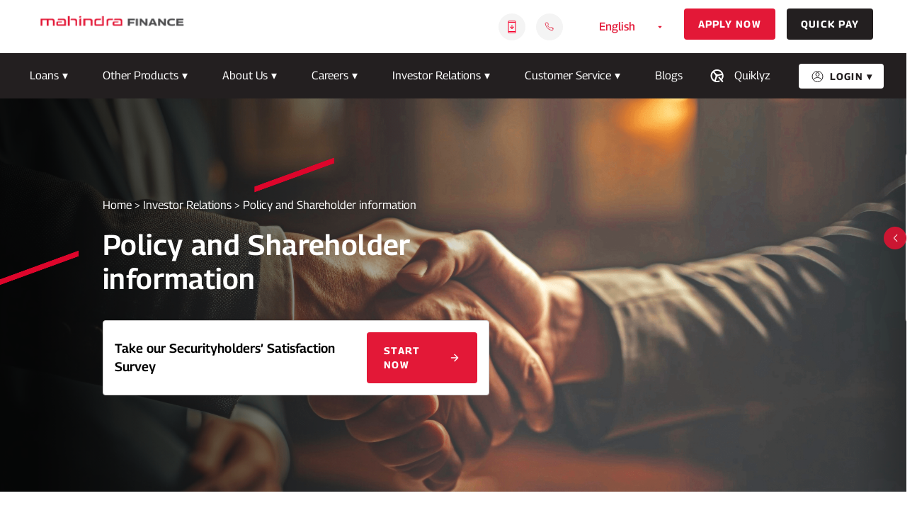

--- FILE ---
content_type: text/html; charset=UTF-8
request_url: https://www.mahindrafinance.com/investor-relations/policy-and-shareholder-information
body_size: 52556
content:
<!doctype html>
<html lang="en-US" prefix="og: https://ogp.me/ns#" >
<head class="lrf-20-feb-2024--07:39:00">
  <meta charset="UTF-8">
  <title>Policy And Shareholder Information | Mahindra Finance</title>
    <meta name="viewport" content="width=device-width, initial-scale=1, shrink-to-fit=no">
    <link rel="icon" type="image/x-icon" href="https://www.mahindrafinance.com/wp-content/themes/mahindrafinance/images/mahindra-finance-fevicon.png">
        <link rel="stylesheet" href="https://www.mahindrafinance.com/wp-content/themes/mahindrafinance/css/flexslider.css" type="text/css">
    
    <link  rel="stylesheet" href="https://www.mahindrafinance.com/wp-content/themes/mahindrafinance/css/styles.css">
     <link  rel="stylesheet" href="https://www.mahindrafinance.com/wp-content/themes/mahindrafinance/css/nav.css">


             <link rel="stylesheet" href="https://www.mahindrafinance.com/wp-content/themes/mahindrafinance/css/jquery.fancybox.min.css" />
      
    <!-- Google Tag Manager -->
    <script>(function(w,d,s,l,i){w[l]=w[l]||[];w[l].push({'gtm.start':
    new Date().getTime(),event:'gtm.js'});var f=d.getElementsByTagName(s)[0],
    j=d.createElement(s),dl=l!='dataLayer'?'&l='+l:'';j.async=true;j.src=
    'https://www.googletagmanager.com/gtm.js?id='+i+dl;f.parentNode.insertBefore(j,f);
    })(window,document,'script','dataLayer','GTM-KR5LCK2');</script>
    <!-- End Google Tag Manager -->


        <link rel="alternate" hreflang="x-default" href="https://www.mahindrafinance.com/investor-relations/policy-and-shareholder-information" />
        <link rel="alternate" href="https://www.mahindrafinance.com/hi/investor-relations/policy-and-shareholder-information" hreflang="hi"/>
        <link rel="alternate" href="https://www.mahindrafinance.com/bn/investor-relations/policy-and-shareholder-information" hreflang="bn"/>
        <link rel="alternate" href="https://www.mahindrafinance.com/mr/investor-relations/policy-and-shareholder-information" hreflang="mr"/>
        <link rel="alternate" href="https://www.mahindrafinance.com/te/investor-relations/policy-and-shareholder-information" hreflang="te"/>
        <link rel="alternate" href="https://www.mahindrafinance.com/ta/investor-relations/policy-and-shareholder-information" hreflang="ta"/>
        <link rel="alternate" href="https://www.mahindrafinance.com/gu/investor-relations/policy-and-shareholder-information" hreflang="gu"/>
        <link rel="alternate" href="https://www.mahindrafinance.com/pa/investor-relations/policy-and-shareholder-information" hreflang="pa"/>
        <link rel="alternate" href="https://www.mahindrafinance.com/kn/investor-relations/policy-and-shareholder-information" hreflang="kn"/>
        <link rel="alternate" href="https://www.mahindrafinance.com/od/investor-relations/policy-and-shareholder-information" hreflang="od"/>
        <link rel="alternate" href="https://www.mahindrafinance.com/ml/investor-relations/policy-and-shareholder-information" hreflang="ml"/>
    	<style>img:is([sizes="auto" i], [sizes^="auto," i]) { contain-intrinsic-size: 3000px 1500px }</style>
	
<!-- Search Engine Optimization by Rank Math PRO - https://rankmath.com/ -->
<meta name="description" content="Check Out Policy And Shareholder Information Along With Corporate Office, Contact Information, Company Information, Polices, Etc. About Mahindra Finance"/>
<meta name="robots" content="index, follow, max-snippet:-1, max-video-preview:-1, max-image-preview:large"/>
<link rel="canonical" href="https://www.mahindrafinance.com/investor-relations/policy-and-shareholder-information" />
<meta property="og:locale" content="en_US" />
<meta property="og:type" content="article" />
<meta property="og:title" content="Policy And Shareholder Information | Mahindra Finance" />
<meta property="og:description" content="Check Out Policy And Shareholder Information Along With Corporate Office, Contact Information, Company Information, Polices, Etc. About Mahindra Finance" />
<meta property="og:url" content="https://www.mahindrafinance.com/investor-relations/policy-and-shareholder-information" />
<meta property="og:site_name" content="Mahindra Finance" />
<meta property="og:updated_time" content="2026-01-21T12:13:52+05:30" />
<meta name="twitter:card" content="summary" />
<meta name="twitter:title" content="Policy And Shareholder Information | Mahindra Finance" />
<meta name="twitter:description" content="Check Out Policy And Shareholder Information Along With Corporate Office, Contact Information, Company Information, Polices, Etc. About Mahindra Finance" />
<!-- /Rank Math WordPress SEO plugin -->

<link rel='dns-prefetch' href='//www.mahindrafinance.com' />
<link rel='dns-prefetch' href='//cdn.ampproject.org' />
<link rel='dns-prefetch' href='//js.makestories.io' />
<link rel='stylesheet' id='wp-block-library-css' href='https://www.mahindrafinance.com/wp-includes/css/dist/block-library/style.min.css?ver=6.7.2' type='text/css' media='all' />
<link rel='stylesheet' id='gutentocwp-cgb-style-css-css' href='https://www.mahindrafinance.com/wp-content/plugins/gutentoc-advance-table-of-content/dist/blocks.style.build.css' type='text/css' media='all' />
<style id='classic-theme-styles-inline-css' type='text/css'>
/*! This file is auto-generated */
.wp-block-button__link{color:#fff;background-color:#32373c;border-radius:9999px;box-shadow:none;text-decoration:none;padding:calc(.667em + 2px) calc(1.333em + 2px);font-size:1.125em}.wp-block-file__button{background:#32373c;color:#fff;text-decoration:none}
</style>
<style id='global-styles-inline-css' type='text/css'>
:root{--wp--preset--aspect-ratio--square: 1;--wp--preset--aspect-ratio--4-3: 4/3;--wp--preset--aspect-ratio--3-4: 3/4;--wp--preset--aspect-ratio--3-2: 3/2;--wp--preset--aspect-ratio--2-3: 2/3;--wp--preset--aspect-ratio--16-9: 16/9;--wp--preset--aspect-ratio--9-16: 9/16;--wp--preset--color--black: #000000;--wp--preset--color--cyan-bluish-gray: #abb8c3;--wp--preset--color--white: #ffffff;--wp--preset--color--pale-pink: #f78da7;--wp--preset--color--vivid-red: #cf2e2e;--wp--preset--color--luminous-vivid-orange: #ff6900;--wp--preset--color--luminous-vivid-amber: #fcb900;--wp--preset--color--light-green-cyan: #7bdcb5;--wp--preset--color--vivid-green-cyan: #00d084;--wp--preset--color--pale-cyan-blue: #8ed1fc;--wp--preset--color--vivid-cyan-blue: #0693e3;--wp--preset--color--vivid-purple: #9b51e0;--wp--preset--gradient--vivid-cyan-blue-to-vivid-purple: linear-gradient(135deg,rgba(6,147,227,1) 0%,rgb(155,81,224) 100%);--wp--preset--gradient--light-green-cyan-to-vivid-green-cyan: linear-gradient(135deg,rgb(122,220,180) 0%,rgb(0,208,130) 100%);--wp--preset--gradient--luminous-vivid-amber-to-luminous-vivid-orange: linear-gradient(135deg,rgba(252,185,0,1) 0%,rgba(255,105,0,1) 100%);--wp--preset--gradient--luminous-vivid-orange-to-vivid-red: linear-gradient(135deg,rgba(255,105,0,1) 0%,rgb(207,46,46) 100%);--wp--preset--gradient--very-light-gray-to-cyan-bluish-gray: linear-gradient(135deg,rgb(238,238,238) 0%,rgb(169,184,195) 100%);--wp--preset--gradient--cool-to-warm-spectrum: linear-gradient(135deg,rgb(74,234,220) 0%,rgb(151,120,209) 20%,rgb(207,42,186) 40%,rgb(238,44,130) 60%,rgb(251,105,98) 80%,rgb(254,248,76) 100%);--wp--preset--gradient--blush-light-purple: linear-gradient(135deg,rgb(255,206,236) 0%,rgb(152,150,240) 100%);--wp--preset--gradient--blush-bordeaux: linear-gradient(135deg,rgb(254,205,165) 0%,rgb(254,45,45) 50%,rgb(107,0,62) 100%);--wp--preset--gradient--luminous-dusk: linear-gradient(135deg,rgb(255,203,112) 0%,rgb(199,81,192) 50%,rgb(65,88,208) 100%);--wp--preset--gradient--pale-ocean: linear-gradient(135deg,rgb(255,245,203) 0%,rgb(182,227,212) 50%,rgb(51,167,181) 100%);--wp--preset--gradient--electric-grass: linear-gradient(135deg,rgb(202,248,128) 0%,rgb(113,206,126) 100%);--wp--preset--gradient--midnight: linear-gradient(135deg,rgb(2,3,129) 0%,rgb(40,116,252) 100%);--wp--preset--font-size--small: 13px;--wp--preset--font-size--medium: 20px;--wp--preset--font-size--large: 36px;--wp--preset--font-size--x-large: 42px;--wp--preset--spacing--20: 0.44rem;--wp--preset--spacing--30: 0.67rem;--wp--preset--spacing--40: 1rem;--wp--preset--spacing--50: 1.5rem;--wp--preset--spacing--60: 2.25rem;--wp--preset--spacing--70: 3.38rem;--wp--preset--spacing--80: 5.06rem;--wp--preset--shadow--natural: 6px 6px 9px rgba(0, 0, 0, 0.2);--wp--preset--shadow--deep: 12px 12px 50px rgba(0, 0, 0, 0.4);--wp--preset--shadow--sharp: 6px 6px 0px rgba(0, 0, 0, 0.2);--wp--preset--shadow--outlined: 6px 6px 0px -3px rgba(255, 255, 255, 1), 6px 6px rgba(0, 0, 0, 1);--wp--preset--shadow--crisp: 6px 6px 0px rgba(0, 0, 0, 1);}:where(.is-layout-flex){gap: 0.5em;}:where(.is-layout-grid){gap: 0.5em;}body .is-layout-flex{display: flex;}.is-layout-flex{flex-wrap: wrap;align-items: center;}.is-layout-flex > :is(*, div){margin: 0;}body .is-layout-grid{display: grid;}.is-layout-grid > :is(*, div){margin: 0;}:where(.wp-block-columns.is-layout-flex){gap: 2em;}:where(.wp-block-columns.is-layout-grid){gap: 2em;}:where(.wp-block-post-template.is-layout-flex){gap: 1.25em;}:where(.wp-block-post-template.is-layout-grid){gap: 1.25em;}.has-black-color{color: var(--wp--preset--color--black) !important;}.has-cyan-bluish-gray-color{color: var(--wp--preset--color--cyan-bluish-gray) !important;}.has-white-color{color: var(--wp--preset--color--white) !important;}.has-pale-pink-color{color: var(--wp--preset--color--pale-pink) !important;}.has-vivid-red-color{color: var(--wp--preset--color--vivid-red) !important;}.has-luminous-vivid-orange-color{color: var(--wp--preset--color--luminous-vivid-orange) !important;}.has-luminous-vivid-amber-color{color: var(--wp--preset--color--luminous-vivid-amber) !important;}.has-light-green-cyan-color{color: var(--wp--preset--color--light-green-cyan) !important;}.has-vivid-green-cyan-color{color: var(--wp--preset--color--vivid-green-cyan) !important;}.has-pale-cyan-blue-color{color: var(--wp--preset--color--pale-cyan-blue) !important;}.has-vivid-cyan-blue-color{color: var(--wp--preset--color--vivid-cyan-blue) !important;}.has-vivid-purple-color{color: var(--wp--preset--color--vivid-purple) !important;}.has-black-background-color{background-color: var(--wp--preset--color--black) !important;}.has-cyan-bluish-gray-background-color{background-color: var(--wp--preset--color--cyan-bluish-gray) !important;}.has-white-background-color{background-color: var(--wp--preset--color--white) !important;}.has-pale-pink-background-color{background-color: var(--wp--preset--color--pale-pink) !important;}.has-vivid-red-background-color{background-color: var(--wp--preset--color--vivid-red) !important;}.has-luminous-vivid-orange-background-color{background-color: var(--wp--preset--color--luminous-vivid-orange) !important;}.has-luminous-vivid-amber-background-color{background-color: var(--wp--preset--color--luminous-vivid-amber) !important;}.has-light-green-cyan-background-color{background-color: var(--wp--preset--color--light-green-cyan) !important;}.has-vivid-green-cyan-background-color{background-color: var(--wp--preset--color--vivid-green-cyan) !important;}.has-pale-cyan-blue-background-color{background-color: var(--wp--preset--color--pale-cyan-blue) !important;}.has-vivid-cyan-blue-background-color{background-color: var(--wp--preset--color--vivid-cyan-blue) !important;}.has-vivid-purple-background-color{background-color: var(--wp--preset--color--vivid-purple) !important;}.has-black-border-color{border-color: var(--wp--preset--color--black) !important;}.has-cyan-bluish-gray-border-color{border-color: var(--wp--preset--color--cyan-bluish-gray) !important;}.has-white-border-color{border-color: var(--wp--preset--color--white) !important;}.has-pale-pink-border-color{border-color: var(--wp--preset--color--pale-pink) !important;}.has-vivid-red-border-color{border-color: var(--wp--preset--color--vivid-red) !important;}.has-luminous-vivid-orange-border-color{border-color: var(--wp--preset--color--luminous-vivid-orange) !important;}.has-luminous-vivid-amber-border-color{border-color: var(--wp--preset--color--luminous-vivid-amber) !important;}.has-light-green-cyan-border-color{border-color: var(--wp--preset--color--light-green-cyan) !important;}.has-vivid-green-cyan-border-color{border-color: var(--wp--preset--color--vivid-green-cyan) !important;}.has-pale-cyan-blue-border-color{border-color: var(--wp--preset--color--pale-cyan-blue) !important;}.has-vivid-cyan-blue-border-color{border-color: var(--wp--preset--color--vivid-cyan-blue) !important;}.has-vivid-purple-border-color{border-color: var(--wp--preset--color--vivid-purple) !important;}.has-vivid-cyan-blue-to-vivid-purple-gradient-background{background: var(--wp--preset--gradient--vivid-cyan-blue-to-vivid-purple) !important;}.has-light-green-cyan-to-vivid-green-cyan-gradient-background{background: var(--wp--preset--gradient--light-green-cyan-to-vivid-green-cyan) !important;}.has-luminous-vivid-amber-to-luminous-vivid-orange-gradient-background{background: var(--wp--preset--gradient--luminous-vivid-amber-to-luminous-vivid-orange) !important;}.has-luminous-vivid-orange-to-vivid-red-gradient-background{background: var(--wp--preset--gradient--luminous-vivid-orange-to-vivid-red) !important;}.has-very-light-gray-to-cyan-bluish-gray-gradient-background{background: var(--wp--preset--gradient--very-light-gray-to-cyan-bluish-gray) !important;}.has-cool-to-warm-spectrum-gradient-background{background: var(--wp--preset--gradient--cool-to-warm-spectrum) !important;}.has-blush-light-purple-gradient-background{background: var(--wp--preset--gradient--blush-light-purple) !important;}.has-blush-bordeaux-gradient-background{background: var(--wp--preset--gradient--blush-bordeaux) !important;}.has-luminous-dusk-gradient-background{background: var(--wp--preset--gradient--luminous-dusk) !important;}.has-pale-ocean-gradient-background{background: var(--wp--preset--gradient--pale-ocean) !important;}.has-electric-grass-gradient-background{background: var(--wp--preset--gradient--electric-grass) !important;}.has-midnight-gradient-background{background: var(--wp--preset--gradient--midnight) !important;}.has-small-font-size{font-size: var(--wp--preset--font-size--small) !important;}.has-medium-font-size{font-size: var(--wp--preset--font-size--medium) !important;}.has-large-font-size{font-size: var(--wp--preset--font-size--large) !important;}.has-x-large-font-size{font-size: var(--wp--preset--font-size--x-large) !important;}
:where(.wp-block-post-template.is-layout-flex){gap: 1.25em;}:where(.wp-block-post-template.is-layout-grid){gap: 1.25em;}
:where(.wp-block-columns.is-layout-flex){gap: 2em;}:where(.wp-block-columns.is-layout-grid){gap: 2em;}
:root :where(.wp-block-pullquote){font-size: 1.5em;line-height: 1.6;}
</style>
<link rel='stylesheet' id='style-main-css' href='http://www.mahindrafinance.com/wp-content/plugins/makestories-helper/assets/css/ms-style.css?ver=6.7.2' type='text/css' media='all' />
<link rel='stylesheet' id='slick-theme-css-css' href='http://www.mahindrafinance.com/wp-content/plugins/makestories-helper/vendor/slick/slick-theme.css?ver=6.7.2' type='text/css' media='all' />
<link rel='stylesheet' id='slick-css-css' href='http://www.mahindrafinance.com/wp-content/plugins/makestories-helper/vendor/slick/slick.css?ver=6.7.2' type='text/css' media='all' />
<link rel='stylesheet' id='amp-story-player-css' href='https://cdn.ampproject.org/amp-story-player-v0.css?ver=6.7.2' type='text/css' media='all' />
<script type="text/javascript" src="https://www.mahindrafinance.com/wp-content/themes/mahindrafinance/js/jquery.js" id="jquery-js"></script>
<script type="text/javascript" src="https://cdn.ampproject.org/amp-story-player-v0.js?ver=6.7.2" id="amp-story-player-js"></script>
<script type="text/javascript" src="https://www.mahindrafinance.com/wp-content/themes/mahindrafinance/js/jquery-migrate.min.js" id="jquery-migrate-js"></script>
<link rel="https://api.w.org/" href="https://www.mahindrafinance.com/wp-json/" /><link rel="alternate" title="JSON" type="application/json" href="https://www.mahindrafinance.com/wp-json/wp/v2/pages/1936" /><link rel="EditURI" type="application/rsd+xml" title="RSD" href="https://www.mahindrafinance.com/xmlrpc.php?rsd" />
<meta name="generator" content="WordPress 6.7.2" />
<link rel='shortlink' href='https://www.mahindrafinance.com/?p=1936' />
<link rel="alternate" title="oEmbed (JSON)" type="application/json+oembed" href="https://www.mahindrafinance.com/wp-json/oembed/1.0/embed?url=https%3A%2F%2Fwww.mahindrafinance.com%2Finvestor-relations%2Fpolicy-and-shareholder-information" />
<link rel="alternate" title="oEmbed (XML)" type="text/xml+oembed" href="https://www.mahindrafinance.com/wp-json/oembed/1.0/embed?url=https%3A%2F%2Fwww.mahindrafinance.com%2Finvestor-relations%2Fpolicy-and-shareholder-information&#038;format=xml" />
<noscript><style>.lazyload[data-src]{display:none !important;}</style></noscript><style>.lazyload{background-image:none !important;}.lazyload:before{background-image:none !important;}</style>		<style type="text/css" id="wp-custom-css">
			#homepage-product h2{margin-bottom:10px}

.page-id-2765 h1 {
	width: 60%;
	margin: 0 auto;
}

.faq-filter form {
	width: 55%;
	border-radius: 4px;
}

.connect-block .container {
	max-width: unset;
}		</style>
		           <!-- prod async script  -->
<script async="" type="text/javascript">
function initializeAVK() {anuvadak({project: { key: "ba35f28f-c6c1-4398-a0c3-5f69963415ad"},customWidget: true});}
</script>  
<script async="" onload="initializeAVK()" type="text/javascript" src="https://prod-anuvadak.reverieinc.com/api/snippet/bundle/file">
</script>    
    
    <!-- Meta Pixel Code -->
    <script>
        !function(f,b,e,v,n,t,s)
        {if(f.fbq)return;n=f.fbq=function(){n.callMethod?
            n.callMethod.apply(n,arguments):n.queue.push(arguments)};
            if(!f._fbq)f._fbq=n;n.push=n;n.loaded=!0;n.version='2.0';
            n.queue=[];t=b.createElement(e);t.async=!0;
            t.src=v;s=b.getElementsByTagName(e)[0];
            s.parentNode.insertBefore(t,s)}(window, document,'script',
            'https://connect.facebook.net/en_US/fbevents.js');
        fbq('init', '2611533879220894');
        fbq('track', 'PageView');
    </script>
    <noscript><img height="1" width="1" style="display:none"
                   src="https://www.facebook.com/tr?id=2611533879220894&ev=PageView&noscript=1"
        />
    </noscript>
    <!-- End Meta Pixel Code -->

</head>

<body class="page-template-default page page-id-1936 page-child parent-pageid-4243 page-policy-and-shareholder-information">
<script>
    window.getActiveLanguage = function(){
        const languagesPossible = [ "hi", "bn", "mr", "te", "ta", "gu", "kn", "od", "ml", "pa"];
        const path = window.location.pathname.split("/");
        if(path.length > 1){
            let languageFound = path.filter(Boolean)[0];
            if(languagesPossible.includes(languageFound)){
                return languageFound;
            }
        }
        return "en";
    };
</script>

<!-- Google Tag Manager (noscript) -->
<noscript><iframe src=https://www.googletagmanager.com/ns.html?id=GTM-KR5LCK2
height="0" width="0" style="display:none;visibility:hidden"></iframe></noscript>
<!-- End Google Tag Manager (noscript) -->

<div class="rightFixed">
  <div id="show">
    <img src="[data-uri]" width="32" height="32" alt="" data-src="https://www.mahindrafinance.com/wp-content/themes/mahindrafinance/images/circle-right-arrow.png" decoding="async" class="lazyload" data-eio-rwidth="64" data-eio-rheight="64"><noscript><img src="https://www.mahindrafinance.com/wp-content/themes/mahindrafinance/images/circle-right-arrow.png" width="32" height="32" alt="" data-eio="l"></noscript>
  </div>
    <ul>
              <li>
             <a href="https://www.mahindrafinance.com/customer-care">
                <img src="[data-uri]" width="24" height="24" title="Customer Care" alt="" data-src="https://media.mahindrafinance.com/2023/05/call-executive.svg" decoding="async" class="lazyload"><noscript><img src="https://media.mahindrafinance.com/2023/05/call-executive.svg" width="24" height="24" title="Customer Care" alt="" data-eio="l"></noscript>
             </a>
        </li>
              <li>
             <a href="https://branch.mahindrafinance.com">
                <img src="[data-uri]" width="24" height="24" title="Branch Locator" alt="" data-src="https://media.mahindrafinance.com/2023/05/map-pin.svg" decoding="async" class="lazyload"><noscript><img src="https://media.mahindrafinance.com/2023/05/map-pin.svg" width="24" height="24" title="Branch Locator" alt="" data-eio="l"></noscript>
             </a>
        </li>
              <li>
             <a href="https://www.mahindrafinance.com/customer-service/whatsapp">
                <img src="[data-uri]" width="24" height="24" title="WhatsApp" alt="" data-src="https://media.mahindrafinance.com/2023/05/whatsapp.svg" decoding="async" class="lazyload"><noscript><img src="https://media.mahindrafinance.com/2023/05/whatsapp.svg" width="24" height="24" title="WhatsApp" alt="" data-eio="l"></noscript>
             </a>
        </li>
              <li>
             <a href="https://www.mahindrafinance.com/fraudadvisory">
                <img src="[data-uri]" width="24" height="24" title="Fraud Advisory" alt="" data-src="https://media.mahindrafinance.com/2023/12/Safe-and-secure-icon-white.svg" decoding="async" class="lazyload"><noscript><img src="https://media.mahindrafinance.com/2023/12/Safe-and-secure-icon-white.svg" width="24" height="24" title="Fraud Advisory" alt="" data-eio="l"></noscript>
             </a>
        </li>
          </ul>
</div>
<div class="topheader">

  <div class="loginMobile" id="loginMobile">
                         <img src="[data-uri]" width="22" height="22" class="dropdown-toggle lazyload" alt="login-icon" data-src="https://www.mahindrafinance.com/wp-content/themes/mahindrafinance/images/login.svg" decoding="async"><noscript><img src="https://www.mahindrafinance.com/wp-content/themes/mahindrafinance/images/login.svg" width="22" height="22" class="dropdown-toggle" alt="login-icon" data-eio="l"></noscript>

                                       <ul>
                                                 <li><a href="https://customer.mahindrafinance.com/" class="open-link-with-loader" target="_blank">Customer portal Login</a></li>
                                                 <li><a href="https://smedelight.mahindrafs.com/#!/"  target="_blank">SME Customer Login</a></li>
                                                 <li><a href="https://fixeddeposit.mahindrafinance.com/WA_FD_EP_RAPID_V1/Login.aspx?utm_source=website&utm_medium=homepage&utm_campaign=login&utm_term=customer_login&utm_content=fd"  target="_blank">Fixed Deposit Customer Login</a></li>
                                                 <li><a href="https://investmentsolutions.mahindrafinance.com/login-corp?_ga=2.259128906.1171892538.1688914160-1250571487.1681894905&_gl=1*1449fg5*_ga*MTI1MDU3MTQ4Ny4xNjgxODk0OTA1*_ga_1D9L489JZ4*MTY4OTE0NTcyMC4xMzguMS4xNjg5MTQ2NDYzLjUzLjAuMA.."  target="_blank">Mutual Fund Login</a></li>
                                                 <li><a href="https://dealerportalsd.mahindrafs.com/DealerPortal/LoginPage.aspx"  target="_blank">Dealer Login</a></li>
                                                 <li><a href="https://fdbroker.mahindrafinance.com/MMFSL_FD_BROKER/"  target="_blank">Fixed Deposit Broker Login</a></li>
                                                 <li><a href="https://commonwebapp.mahindrafs.com/MMFSLPARTNERS/Login.aspx"  target="_blank">Partner Portal Login</a></li>
                                            </ul>
                                     </div>

    <div class="container">
        <div class="row">
                     <div class="col col-3 mobile-flex">
                  <a href="https://www.mahindrafinance.com/">
                       <img src="[data-uri]" width="223" height="34" alt="mahindra-finance-logo" data-src="https://media.mahindrafinance.com/2023/05/mahindra-finance-logo.png" decoding="async" class="lazyload"><noscript><img src="https://media.mahindrafinance.com/2023/05/mahindra-finance-logo.png" width="223" height="34" alt="mahindra-finance-logo" data-eio="l"></noscript>
                   </a>

                   <div class="translateMobile" id="translateMobile">

                         <img src="[data-uri]" width="24" height="22" class="dropdown-togglee lazyload" alt="login-icon" data-src="https://www.mahindrafinance.com/wp-content/themes/mahindrafinance/images/translate.svg" decoding="async"><noscript><img src="https://www.mahindrafinance.com/wp-content/themes/mahindrafinance/images/translate.svg" width="24" height="22" class="dropdown-togglee" alt="login-icon" data-eio="l"></noscript>



                      <div class="reverie-show-on-mobile">
                         <ul>
                         <li value="english" anuvadak-no-localization="true">English</li>
                         <li value="hindi" anuvadak-no-localization="true">Hindi</li>
                         <li value="bengali" anuvadak-no-localization="true">Bengali</li>
                         <li value="marathi" anuvadak-no-localization="true">Marathi</li>
                         <li value="telugu" anuvadak-no-localization="true">Telugu</li>
                         <li value="tamil" anuvadak-no-localization="true">Tamil</li>
                         <li value="gujarati" anuvadak-no-localization="true">Gujarati</li>
                         <li value="kannada" anuvadak-no-localization="true">Kannada</li>
                         <li value="odia" anuvadak-no-localization="true">Odia</li>
                         <li value="malayalam" anuvadak-no-localization="true">Malayalam</li>
                         <li value="punjabi" anuvadak-no-localization="true">Punjabi</li>
                        </ul>
                      </div>
                       <script>
                           if(window.innerWidth<= 991){
                               let div = document.querySelector(".reverie-show-on-mobile");
                               div.id = "anuvadak-language-selector-container";
                               div.querySelector("ul").id = "anuvadak-language-selector-list";
                           }
                       </script>

                   </div>

                   <div class="hamburger-icon" id="hamburgerClick">
                             <input type="checkbox" />
                             <span></span>
                             <span></span>
                             <span></span>
                           </div>
             </div>
        
            <div class="col col-9 flex justify-flex-end">

                <div class="searchBox" style="display:none">
                    <div class="search-container"> 
                        <form id="top-search-form">
                            <input class="search" id="searchleft" type="search" name="search" placeholder="Search">
                            <label class="button searchbutton" for="searchleft">
                                <span class="mglass">
                                     <img src="[data-uri]" alt="" width="16" height="16" data-src="https://www.mahindrafinance.com/wp-content/themes/mahindrafinance/images/search.svg" decoding="async" class="lazyload"><noscript><img src="https://www.mahindrafinance.com/wp-content/themes/mahindrafinance/images/search.svg" alt="" width="16" height="16" data-eio="l"></noscript>
                                </span>
                            </label>
                        </form>
                    </div>
                </div>

                               <div class="tel">

                    <div class="downloadPopup">
                          <div class="downloadPopupimg">
                             <img src="[data-uri]" width="20" height="20" alt="phone" data-src="https://www.mahindrafinance.com/wp-content/themes/mahindrafinance/images/download-icon-m.svg" decoding="async" class="lazyload"><noscript><img src="https://www.mahindrafinance.com/wp-content/themes/mahindrafinance/images/download-icon-m.svg" width="20" height="20" alt="phone" data-eio="l"></noscript></div>
                            <div class="hover-box">
                              <div class="flex scaninfo">

                                                                                                  <div class="scanImg">
                                                      <img src="[data-uri]" width="94" height="101" alt="" data-src="https://media.mahindrafinance.com/2025/04/super-app-qr-updated-mahindra-finance.png" decoding="async" class="lazyload"><noscript><img src="https://media.mahindrafinance.com/2025/04/super-app-qr-updated-mahindra-finance.png" width="94" height="101" alt="" data-eio="l"></noscript>
                                                  </div>
                                                 
                                                                                                  <div class="scanText">
                                                                                                            <h3>Download App</h3>
                                                      <!---->
<!--                                                     --><!--                                                        <h3>--><!--</h3>-->
<!--                                                     -->
                                                                                                              <p>Conveniently pay your EMIs, set payment reminders, view your loan details.</p>
                                                                                                        </div>
                                                
                                              </div>

                                              
                                               <ul class="flex justify-space-between appInfod">

                                                                                                        <li>
                                                        <a href="https://play.google.com/store/apps/details?id=com.mf.app&hl=en" target="_blank" class="playstore_tophover">
                                                         <img src="[data-uri]" width="130" height="44" alt="https://media.mahindrafinance.com/2025/03/image-2.png" data-src="https://media.mahindrafinance.com/2025/03/image-2.png" decoding="async" class="lazyload"><noscript><img src="https://media.mahindrafinance.com/2025/03/image-2.png" width="130" height="44" alt="https://media.mahindrafinance.com/2025/03/image-2.png" data-eio="l"></noscript>
                                                        </a>
                                                      </li>
                                                                                                            <li>
                                                        <a href="https://apps.apple.com/in/app/mahindra-finance/id1460356152" target="_blank" class="appstore_tophover">
                                                         <img src="[data-uri]" width="130" height="44" alt="https://media.mahindrafinance.com/2025/03/image-1.png" data-src="https://media.mahindrafinance.com/2025/03/image-1.png" decoding="async" class="lazyload"><noscript><img src="https://media.mahindrafinance.com/2025/03/image-1.png" width="130" height="44" alt="https://media.mahindrafinance.com/2025/03/image-1.png" data-eio="l"></noscript>
                                                        </a>
                                                      </li>
                                                      
                                                  </ul>
                                                                                           </div>
                                        </div>

                    <a href="tel:18002331234">
                       <img src="[data-uri]" width="13" height="13" alt="phone" data-src="https://www.mahindrafinance.com/wp-content/themes/mahindrafinance/images/phone.svg" decoding="async" class="lazyload"><noscript><img src="https://www.mahindrafinance.com/wp-content/themes/mahindrafinance/images/phone.svg" width="13" height="13" alt="phone" data-eio="l"></noscript>
                    </a>
                </div>
             

               <div class="select-style">
                 <div class="reverie-show-on-desktop">
                   <select >
                   <option value="english" anuvadak-no-localization="true">English</option>
                   <option value="hindi" anuvadak-no-localization="true">Hindi</option>
                   <option value="bengali" anuvadak-no-localization="true">Bengali</option>
                    <option value="marathi" anuvadak-no-localization="true">Marathi</option>
                   <option value="telugu" anuvadak-no-localization="true">Telugu</option>
                   <option value="tamil" anuvadak-no-localization="true">Tamil</option>
                   <option value="gujarati" anuvadak-no-localization="true">Gujarati</option>
                   <option value="kannada" anuvadak-no-localization="true">Kannada</option>
                   <option value="odia" anuvadak-no-localization="true">Odia</option>
                   <option value="malayalam" anuvadak-no-localization="true">Malayalam</option>
                   <option value="punjabi" anuvadak-no-localization="true">Punjabi</option>
                   </select>
               </div>
                   <script>
                       if(window.innerWidth> 991){
                           let div = document.querySelector(".reverie-show-on-desktop");
                           div.id = "anuvadak-language-selector-container";
                           let select = div.querySelector("select");
                           select.id = "anuvadak-language-selector-list";
                           const activeLanguage = localStorage.getItem("active-language");
                           select.addEventListener("change", e => {
                               localStorage.setItem("active-language", e.target.value);
                           });

                           if(activeLanguage){
                               select.value = activeLanguage
                           }
                       }
                   </script>
               </div>


            <div class="rightBtn"><ul id="menu-header-right-menu" class=""><li id="menu-item-16779" class="applyBtn menu-item menu-item-type-custom menu-item-object-custom menu-item-16779"><a href="/apply-now?source=APPLY_NOW">Apply Now<svg xmlns="http://www.w3.org/2000/svg" width="12" height="8" viewBox="0 0 12 8" fill="none" class="nav-right-arrow"><path d="M6.86666 7.51678C6.73333 7.38345 6.66933 7.22234 6.67466 7.03345C6.67999 6.84456 6.74955 6.68345 6.88333 6.55011L8.76666 4.66678H1.33333C1.14444 4.66678 0.985992 4.60278 0.857992 4.47478C0.729992 4.34678 0.666214 4.18856 0.666659 4.00011C0.666659 3.81122 0.730659 3.65278 0.858659 3.52478C0.986659 3.39678 1.14488 3.333 1.33333 3.33345H8.76666L6.86666 1.43345C6.73333 1.30011 6.66666 1.14167 6.66666 0.958114C6.66666 0.774558 6.73333 0.616336 6.86666 0.483447C6.99999 0.350114 7.15844 0.283447 7.34199 0.283447C7.52555 0.283447 7.68377 0.350114 7.81666 0.483447L10.8667 3.53345C10.9333 3.60011 10.9807 3.67234 11.0087 3.75011C11.0367 3.82789 11.0504 3.91123 11.05 4.00011C11.05 4.089 11.036 4.17234 11.008 4.25011C10.98 4.32789 10.9329 4.40011 10.8667 4.46678L7.79999 7.53345C7.67777 7.65567 7.5251 7.71678 7.34199 7.71678C7.15888 7.71678 7.00044 7.65011 6.86666 7.51678Z" fill="#E31837"/></svg></a></li>
<li id="menu-item-215" class="quickBtn menu-item menu-item-type-custom menu-item-object-custom menu-item-215"><a target="_blank" href="https://vehicleloan.mahindrafinance.com/UI/QuickPay.aspx?_ga=2.102415553.153381524.1692597874-1250571487.1681894905&#038;_gl=1*1hc9ip5*_ga*NTM0ODMwNjIwLjE2OTE0OTI3MDE.*_ga_1D9L489JZ4*MTY5Mjg1NTE5OC4xMC4xLjE2OTI4NTk4NzAuNjAuMC4w">Quick Pay<svg xmlns="http://www.w3.org/2000/svg" width="12" height="8" viewBox="0 0 12 8" fill="none" class="nav-right-arrow"><path d="M6.86666 7.51678C6.73333 7.38345 6.66933 7.22234 6.67466 7.03345C6.67999 6.84456 6.74955 6.68345 6.88333 6.55011L8.76666 4.66678H1.33333C1.14444 4.66678 0.985992 4.60278 0.857992 4.47478C0.729992 4.34678 0.666214 4.18856 0.666659 4.00011C0.666659 3.81122 0.730659 3.65278 0.858659 3.52478C0.986659 3.39678 1.14488 3.333 1.33333 3.33345H8.76666L6.86666 1.43345C6.73333 1.30011 6.66666 1.14167 6.66666 0.958114C6.66666 0.774558 6.73333 0.616336 6.86666 0.483447C6.99999 0.350114 7.15844 0.283447 7.34199 0.283447C7.52555 0.283447 7.68377 0.350114 7.81666 0.483447L10.8667 3.53345C10.9333 3.60011 10.9807 3.67234 11.0087 3.75011C11.0367 3.82789 11.0504 3.91123 11.05 4.00011C11.05 4.089 11.036 4.17234 11.008 4.25011C10.98 4.32789 10.9329 4.40011 10.8667 4.46678L7.79999 7.53345C7.67777 7.65567 7.5251 7.71678 7.34199 7.71678C7.15888 7.71678 7.00044 7.65011 6.86666 7.51678Z" fill="#E31837"/></svg></a></li>
</ul></div>            </div>
        </div>
    </div>
</div>

<header>
  <div class="container">
      <div class="row nav-container">
          <div class="desktop-nav">
                 <div class="nav"><ul id="menu-primary-menu" class=""><li id="menu-item-258" class="parent-menu menu-item menu-item-type-custom menu-item-object-custom menu-item-has-children menu-item-258"><a href="/loans">Loans<svg xmlns="http://www.w3.org/2000/svg" width="12" height="8" viewBox="0 0 12 8" fill="none" class="nav-right-arrow"><path d="M6.86666 7.51678C6.73333 7.38345 6.66933 7.22234 6.67466 7.03345C6.67999 6.84456 6.74955 6.68345 6.88333 6.55011L8.76666 4.66678H1.33333C1.14444 4.66678 0.985992 4.60278 0.857992 4.47478C0.729992 4.34678 0.666214 4.18856 0.666659 4.00011C0.666659 3.81122 0.730659 3.65278 0.858659 3.52478C0.986659 3.39678 1.14488 3.333 1.33333 3.33345H8.76666L6.86666 1.43345C6.73333 1.30011 6.66666 1.14167 6.66666 0.958114C6.66666 0.774558 6.73333 0.616336 6.86666 0.483447C6.99999 0.350114 7.15844 0.283447 7.34199 0.283447C7.52555 0.283447 7.68377 0.350114 7.81666 0.483447L10.8667 3.53345C10.9333 3.60011 10.9807 3.67234 11.0087 3.75011C11.0367 3.82789 11.0504 3.91123 11.05 4.00011C11.05 4.089 11.036 4.17234 11.008 4.25011C10.98 4.32789 10.9329 4.40011 10.8667 4.46678L7.79999 7.53345C7.67777 7.65567 7.5251 7.71678 7.34199 7.71678C7.15888 7.71678 7.00044 7.65011 6.86666 7.51678Z" fill="#E31837"/></svg></a>
<ul class="sub-menu">
	<li id="menu-item-8700" class="child-menu menu-item menu-item-type-post_type menu-item-object-page menu-item-has-children menu-item-8700"><a href="https://www.mahindrafinance.com/loans">Loans<svg xmlns="http://www.w3.org/2000/svg" width="12" height="8" viewBox="0 0 12 8" fill="none" class="nav-right-arrow"><path d="M6.86666 7.51678C6.73333 7.38345 6.66933 7.22234 6.67466 7.03345C6.67999 6.84456 6.74955 6.68345 6.88333 6.55011L8.76666 4.66678H1.33333C1.14444 4.66678 0.985992 4.60278 0.857992 4.47478C0.729992 4.34678 0.666214 4.18856 0.666659 4.00011C0.666659 3.81122 0.730659 3.65278 0.858659 3.52478C0.986659 3.39678 1.14488 3.333 1.33333 3.33345H8.76666L6.86666 1.43345C6.73333 1.30011 6.66666 1.14167 6.66666 0.958114C6.66666 0.774558 6.73333 0.616336 6.86666 0.483447C6.99999 0.350114 7.15844 0.283447 7.34199 0.283447C7.52555 0.283447 7.68377 0.350114 7.81666 0.483447L10.8667 3.53345C10.9333 3.60011 10.9807 3.67234 11.0087 3.75011C11.0367 3.82789 11.0504 3.91123 11.05 4.00011C11.05 4.089 11.036 4.17234 11.008 4.25011C10.98 4.32789 10.9329 4.40011 10.8667 4.46678L7.79999 7.53345C7.67777 7.65567 7.5251 7.71678 7.34199 7.71678C7.15888 7.71678 7.00044 7.65011 6.86666 7.51678Z" fill="#E31837"/></svg></a>
	<ul class="sub-menu">
		<li id="menu-item-8683" class="acf-field menu-item menu-item-type-post_type menu-item-object-products menu-item-8683"><a href="https://www.mahindrafinance.com/loans/tractor-loan">Tractor Loan<svg xmlns="http://www.w3.org/2000/svg" width="12" height="8" viewBox="0 0 12 8" fill="none" class="nav-right-arrow"><path d="M6.86666 7.51678C6.73333 7.38345 6.66933 7.22234 6.67466 7.03345C6.67999 6.84456 6.74955 6.68345 6.88333 6.55011L8.76666 4.66678H1.33333C1.14444 4.66678 0.985992 4.60278 0.857992 4.47478C0.729992 4.34678 0.666214 4.18856 0.666659 4.00011C0.666659 3.81122 0.730659 3.65278 0.858659 3.52478C0.986659 3.39678 1.14488 3.333 1.33333 3.33345H8.76666L6.86666 1.43345C6.73333 1.30011 6.66666 1.14167 6.66666 0.958114C6.66666 0.774558 6.73333 0.616336 6.86666 0.483447C6.99999 0.350114 7.15844 0.283447 7.34199 0.283447C7.52555 0.283447 7.68377 0.350114 7.81666 0.483447L10.8667 3.53345C10.9333 3.60011 10.9807 3.67234 11.0087 3.75011C11.0367 3.82789 11.0504 3.91123 11.05 4.00011C11.05 4.089 11.036 4.17234 11.008 4.25011C10.98 4.32789 10.9329 4.40011 10.8667 4.46678L7.79999 7.53345C7.67777 7.65567 7.5251 7.71678 7.34199 7.71678C7.15888 7.71678 7.00044 7.65011 6.86666 7.51678Z" fill="#E31837"/></svg><img class="field-img lazyload" async defer loading="lazy" src="[data-uri]" alt="" data-src="https://media.mahindrafinance.com/2023/09/Tractor-Loan-mu.png" decoding="async"><noscript><img class="field-img" async defer loading="lazy" src="https://media.mahindrafinance.com/2023/09/Tractor-Loan-mu.png" alt="" data-eio="l"></noscript></a></li>
		<li id="menu-item-8685" class="acf-field menu-item menu-item-type-post_type menu-item-object-products menu-item-8685"><a href="https://www.mahindrafinance.com/loans/utility-vehicle-loan">Utility Vehicle Loan<svg xmlns="http://www.w3.org/2000/svg" width="12" height="8" viewBox="0 0 12 8" fill="none" class="nav-right-arrow"><path d="M6.86666 7.51678C6.73333 7.38345 6.66933 7.22234 6.67466 7.03345C6.67999 6.84456 6.74955 6.68345 6.88333 6.55011L8.76666 4.66678H1.33333C1.14444 4.66678 0.985992 4.60278 0.857992 4.47478C0.729992 4.34678 0.666214 4.18856 0.666659 4.00011C0.666659 3.81122 0.730659 3.65278 0.858659 3.52478C0.986659 3.39678 1.14488 3.333 1.33333 3.33345H8.76666L6.86666 1.43345C6.73333 1.30011 6.66666 1.14167 6.66666 0.958114C6.66666 0.774558 6.73333 0.616336 6.86666 0.483447C6.99999 0.350114 7.15844 0.283447 7.34199 0.283447C7.52555 0.283447 7.68377 0.350114 7.81666 0.483447L10.8667 3.53345C10.9333 3.60011 10.9807 3.67234 11.0087 3.75011C11.0367 3.82789 11.0504 3.91123 11.05 4.00011C11.05 4.089 11.036 4.17234 11.008 4.25011C10.98 4.32789 10.9329 4.40011 10.8667 4.46678L7.79999 7.53345C7.67777 7.65567 7.5251 7.71678 7.34199 7.71678C7.15888 7.71678 7.00044 7.65011 6.86666 7.51678Z" fill="#E31837"/></svg><img class="field-img lazyload" async defer loading="lazy" src="[data-uri]" alt="" data-src="https://media.mahindrafinance.com/2023/09/utility-vehicle-loan-m.png" decoding="async"><noscript><img class="field-img" async defer loading="lazy" src="https://media.mahindrafinance.com/2023/09/utility-vehicle-loan-m.png" alt="" data-eio="l"></noscript></a></li>
		<li id="menu-item-8687" class="acf-field menu-item menu-item-type-post_type menu-item-object-products menu-item-8687"><a href="https://www.mahindrafinance.com/loans/car-loan">Car Loan<svg xmlns="http://www.w3.org/2000/svg" width="12" height="8" viewBox="0 0 12 8" fill="none" class="nav-right-arrow"><path d="M6.86666 7.51678C6.73333 7.38345 6.66933 7.22234 6.67466 7.03345C6.67999 6.84456 6.74955 6.68345 6.88333 6.55011L8.76666 4.66678H1.33333C1.14444 4.66678 0.985992 4.60278 0.857992 4.47478C0.729992 4.34678 0.666214 4.18856 0.666659 4.00011C0.666659 3.81122 0.730659 3.65278 0.858659 3.52478C0.986659 3.39678 1.14488 3.333 1.33333 3.33345H8.76666L6.86666 1.43345C6.73333 1.30011 6.66666 1.14167 6.66666 0.958114C6.66666 0.774558 6.73333 0.616336 6.86666 0.483447C6.99999 0.350114 7.15844 0.283447 7.34199 0.283447C7.52555 0.283447 7.68377 0.350114 7.81666 0.483447L10.8667 3.53345C10.9333 3.60011 10.9807 3.67234 11.0087 3.75011C11.0367 3.82789 11.0504 3.91123 11.05 4.00011C11.05 4.089 11.036 4.17234 11.008 4.25011C10.98 4.32789 10.9329 4.40011 10.8667 4.46678L7.79999 7.53345C7.67777 7.65567 7.5251 7.71678 7.34199 7.71678C7.15888 7.71678 7.00044 7.65011 6.86666 7.51678Z" fill="#E31837"/></svg><img class="field-img lazyload" async defer loading="lazy" src="[data-uri]" alt="" data-src="https://media.mahindrafinance.com/2023/09/car-loan_menu.png" decoding="async"><noscript><img class="field-img" async defer loading="lazy" src="https://media.mahindrafinance.com/2023/09/car-loan_menu.png" alt="" data-eio="l"></noscript></a></li>
		<li id="menu-item-10495" class="menu-item menu-item-type-post_type menu-item-object-products menu-item-10495"><a href="https://www.mahindrafinance.com/loans/commercial-vehicle-loan">Commercial Vehicle Loan<svg xmlns="http://www.w3.org/2000/svg" width="12" height="8" viewBox="0 0 12 8" fill="none" class="nav-right-arrow"><path d="M6.86666 7.51678C6.73333 7.38345 6.66933 7.22234 6.67466 7.03345C6.67999 6.84456 6.74955 6.68345 6.88333 6.55011L8.76666 4.66678H1.33333C1.14444 4.66678 0.985992 4.60278 0.857992 4.47478C0.729992 4.34678 0.666214 4.18856 0.666659 4.00011C0.666659 3.81122 0.730659 3.65278 0.858659 3.52478C0.986659 3.39678 1.14488 3.333 1.33333 3.33345H8.76666L6.86666 1.43345C6.73333 1.30011 6.66666 1.14167 6.66666 0.958114C6.66666 0.774558 6.73333 0.616336 6.86666 0.483447C6.99999 0.350114 7.15844 0.283447 7.34199 0.283447C7.52555 0.283447 7.68377 0.350114 7.81666 0.483447L10.8667 3.53345C10.9333 3.60011 10.9807 3.67234 11.0087 3.75011C11.0367 3.82789 11.0504 3.91123 11.05 4.00011C11.05 4.089 11.036 4.17234 11.008 4.25011C10.98 4.32789 10.9329 4.40011 10.8667 4.46678L7.79999 7.53345C7.67777 7.65567 7.5251 7.71678 7.34199 7.71678C7.15888 7.71678 7.00044 7.65011 6.86666 7.51678Z" fill="#E31837"/></svg><img class="field-img lazyload" async defer loading="lazy" src="[data-uri]" alt="" data-src="https://media.mahindrafinance.com/2023/09/commercial-vehicle-loan-m.png" decoding="async"><noscript><img class="field-img" async defer loading="lazy" src="https://media.mahindrafinance.com/2023/09/commercial-vehicle-loan-m.png" alt="" data-eio="l"></noscript></a></li>
		<li id="menu-item-8689" class="acf-field menu-item menu-item-type-post_type menu-item-object-products menu-item-8689"><a href="https://www.mahindrafinance.com/loans/used-car-loan">Used Car Loan<svg xmlns="http://www.w3.org/2000/svg" width="12" height="8" viewBox="0 0 12 8" fill="none" class="nav-right-arrow"><path d="M6.86666 7.51678C6.73333 7.38345 6.66933 7.22234 6.67466 7.03345C6.67999 6.84456 6.74955 6.68345 6.88333 6.55011L8.76666 4.66678H1.33333C1.14444 4.66678 0.985992 4.60278 0.857992 4.47478C0.729992 4.34678 0.666214 4.18856 0.666659 4.00011C0.666659 3.81122 0.730659 3.65278 0.858659 3.52478C0.986659 3.39678 1.14488 3.333 1.33333 3.33345H8.76666L6.86666 1.43345C6.73333 1.30011 6.66666 1.14167 6.66666 0.958114C6.66666 0.774558 6.73333 0.616336 6.86666 0.483447C6.99999 0.350114 7.15844 0.283447 7.34199 0.283447C7.52555 0.283447 7.68377 0.350114 7.81666 0.483447L10.8667 3.53345C10.9333 3.60011 10.9807 3.67234 11.0087 3.75011C11.0367 3.82789 11.0504 3.91123 11.05 4.00011C11.05 4.089 11.036 4.17234 11.008 4.25011C10.98 4.32789 10.9329 4.40011 10.8667 4.46678L7.79999 7.53345C7.67777 7.65567 7.5251 7.71678 7.34199 7.71678C7.15888 7.71678 7.00044 7.65011 6.86666 7.51678Z" fill="#E31837"/></svg><img class="field-img lazyload" async defer loading="lazy" src="[data-uri]" alt="" data-src="https://media.mahindrafinance.com/2023/09/used_car_menu_01.png" decoding="async"><noscript><img class="field-img" async defer loading="lazy" src="https://media.mahindrafinance.com/2023/09/used_car_menu_01.png" alt="" data-eio="l"></noscript></a></li>
		<li id="menu-item-8692" class="acf-field menu-item menu-item-type-post_type menu-item-object-products menu-item-8692"><a href="https://www.mahindrafinance.com/loans/three-wheeler-loan">Three-Wheeler Loan<svg xmlns="http://www.w3.org/2000/svg" width="12" height="8" viewBox="0 0 12 8" fill="none" class="nav-right-arrow"><path d="M6.86666 7.51678C6.73333 7.38345 6.66933 7.22234 6.67466 7.03345C6.67999 6.84456 6.74955 6.68345 6.88333 6.55011L8.76666 4.66678H1.33333C1.14444 4.66678 0.985992 4.60278 0.857992 4.47478C0.729992 4.34678 0.666214 4.18856 0.666659 4.00011C0.666659 3.81122 0.730659 3.65278 0.858659 3.52478C0.986659 3.39678 1.14488 3.333 1.33333 3.33345H8.76666L6.86666 1.43345C6.73333 1.30011 6.66666 1.14167 6.66666 0.958114C6.66666 0.774558 6.73333 0.616336 6.86666 0.483447C6.99999 0.350114 7.15844 0.283447 7.34199 0.283447C7.52555 0.283447 7.68377 0.350114 7.81666 0.483447L10.8667 3.53345C10.9333 3.60011 10.9807 3.67234 11.0087 3.75011C11.0367 3.82789 11.0504 3.91123 11.05 4.00011C11.05 4.089 11.036 4.17234 11.008 4.25011C10.98 4.32789 10.9329 4.40011 10.8667 4.46678L7.79999 7.53345C7.67777 7.65567 7.5251 7.71678 7.34199 7.71678C7.15888 7.71678 7.00044 7.65011 6.86666 7.51678Z" fill="#E31837"/></svg><img class="field-img lazyload" async defer loading="lazy" src="[data-uri]" alt="" data-src="https://media.mahindrafinance.com/2023/09/three-wheeler-loan_m.png" decoding="async"><noscript><img class="field-img" async defer loading="lazy" src="https://media.mahindrafinance.com/2023/09/three-wheeler-loan_m.png" alt="" data-eio="l"></noscript></a></li>
		<li id="menu-item-8693" class="acf-field menu-item menu-item-type-post_type menu-item-object-products menu-item-8693"><a href="https://www.mahindrafinance.com/loans/loan-against-vehicle">Loan Against Vehicle<svg xmlns="http://www.w3.org/2000/svg" width="12" height="8" viewBox="0 0 12 8" fill="none" class="nav-right-arrow"><path d="M6.86666 7.51678C6.73333 7.38345 6.66933 7.22234 6.67466 7.03345C6.67999 6.84456 6.74955 6.68345 6.88333 6.55011L8.76666 4.66678H1.33333C1.14444 4.66678 0.985992 4.60278 0.857992 4.47478C0.729992 4.34678 0.666214 4.18856 0.666659 4.00011C0.666659 3.81122 0.730659 3.65278 0.858659 3.52478C0.986659 3.39678 1.14488 3.333 1.33333 3.33345H8.76666L6.86666 1.43345C6.73333 1.30011 6.66666 1.14167 6.66666 0.958114C6.66666 0.774558 6.73333 0.616336 6.86666 0.483447C6.99999 0.350114 7.15844 0.283447 7.34199 0.283447C7.52555 0.283447 7.68377 0.350114 7.81666 0.483447L10.8667 3.53345C10.9333 3.60011 10.9807 3.67234 11.0087 3.75011C11.0367 3.82789 11.0504 3.91123 11.05 4.00011C11.05 4.089 11.036 4.17234 11.008 4.25011C10.98 4.32789 10.9329 4.40011 10.8667 4.46678L7.79999 7.53345C7.67777 7.65567 7.5251 7.71678 7.34199 7.71678C7.15888 7.71678 7.00044 7.65011 6.86666 7.51678Z" fill="#E31837"/></svg><img class="field-img lazyload" async defer loading="lazy" src="[data-uri]" alt="" data-src="https://media.mahindrafinance.com/2023/09/loan-against-vehicle_m.png" decoding="async"><noscript><img class="field-img" async defer loading="lazy" src="https://media.mahindrafinance.com/2023/09/loan-against-vehicle_m.png" alt="" data-eio="l"></noscript></a></li>
		<li id="menu-item-8694" class="acf-field menu-item menu-item-type-post_type menu-item-object-products menu-item-8694"><a href="https://www.mahindrafinance.com/loans/home-loan">Home Loan<svg xmlns="http://www.w3.org/2000/svg" width="12" height="8" viewBox="0 0 12 8" fill="none" class="nav-right-arrow"><path d="M6.86666 7.51678C6.73333 7.38345 6.66933 7.22234 6.67466 7.03345C6.67999 6.84456 6.74955 6.68345 6.88333 6.55011L8.76666 4.66678H1.33333C1.14444 4.66678 0.985992 4.60278 0.857992 4.47478C0.729992 4.34678 0.666214 4.18856 0.666659 4.00011C0.666659 3.81122 0.730659 3.65278 0.858659 3.52478C0.986659 3.39678 1.14488 3.333 1.33333 3.33345H8.76666L6.86666 1.43345C6.73333 1.30011 6.66666 1.14167 6.66666 0.958114C6.66666 0.774558 6.73333 0.616336 6.86666 0.483447C6.99999 0.350114 7.15844 0.283447 7.34199 0.283447C7.52555 0.283447 7.68377 0.350114 7.81666 0.483447L10.8667 3.53345C10.9333 3.60011 10.9807 3.67234 11.0087 3.75011C11.0367 3.82789 11.0504 3.91123 11.05 4.00011C11.05 4.089 11.036 4.17234 11.008 4.25011C10.98 4.32789 10.9329 4.40011 10.8667 4.46678L7.79999 7.53345C7.67777 7.65567 7.5251 7.71678 7.34199 7.71678C7.15888 7.71678 7.00044 7.65011 6.86666 7.51678Z" fill="#E31837"/></svg><img class="field-img lazyload" async defer loading="lazy" src="[data-uri]" alt="" data-src="https://media.mahindrafinance.com/2023/09/home-loan_m.png" decoding="async"><noscript><img class="field-img" async defer loading="lazy" src="https://media.mahindrafinance.com/2023/09/home-loan_m.png" alt="" data-eio="l"></noscript></a></li>
		<li id="menu-item-8695" class="acf-field menu-item menu-item-type-post_type menu-item-object-products menu-item-8695"><a href="https://www.mahindrafinance.com/loans/personal-loan">Personal Loan<svg xmlns="http://www.w3.org/2000/svg" width="12" height="8" viewBox="0 0 12 8" fill="none" class="nav-right-arrow"><path d="M6.86666 7.51678C6.73333 7.38345 6.66933 7.22234 6.67466 7.03345C6.67999 6.84456 6.74955 6.68345 6.88333 6.55011L8.76666 4.66678H1.33333C1.14444 4.66678 0.985992 4.60278 0.857992 4.47478C0.729992 4.34678 0.666214 4.18856 0.666659 4.00011C0.666659 3.81122 0.730659 3.65278 0.858659 3.52478C0.986659 3.39678 1.14488 3.333 1.33333 3.33345H8.76666L6.86666 1.43345C6.73333 1.30011 6.66666 1.14167 6.66666 0.958114C6.66666 0.774558 6.73333 0.616336 6.86666 0.483447C6.99999 0.350114 7.15844 0.283447 7.34199 0.283447C7.52555 0.283447 7.68377 0.350114 7.81666 0.483447L10.8667 3.53345C10.9333 3.60011 10.9807 3.67234 11.0087 3.75011C11.0367 3.82789 11.0504 3.91123 11.05 4.00011C11.05 4.089 11.036 4.17234 11.008 4.25011C10.98 4.32789 10.9329 4.40011 10.8667 4.46678L7.79999 7.53345C7.67777 7.65567 7.5251 7.71678 7.34199 7.71678C7.15888 7.71678 7.00044 7.65011 6.86666 7.51678Z" fill="#E31837"/></svg><img class="field-img lazyload" async defer loading="lazy" src="[data-uri]" alt="" data-src="https://media.mahindrafinance.com/2023/09/personal-loan_m.png" decoding="async"><noscript><img class="field-img" async defer loading="lazy" src="https://media.mahindrafinance.com/2023/09/personal-loan_m.png" alt="" data-eio="l"></noscript></a></li>
		<li id="menu-item-17183" class="acf-field menu-item menu-item-type-post_type menu-item-object-products menu-item-17183"><a href="https://www.mahindrafinance.com/loans/digital-lending-partners">Digital Lending Partners<svg xmlns="http://www.w3.org/2000/svg" width="12" height="8" viewBox="0 0 12 8" fill="none" class="nav-right-arrow"><path d="M6.86666 7.51678C6.73333 7.38345 6.66933 7.22234 6.67466 7.03345C6.67999 6.84456 6.74955 6.68345 6.88333 6.55011L8.76666 4.66678H1.33333C1.14444 4.66678 0.985992 4.60278 0.857992 4.47478C0.729992 4.34678 0.666214 4.18856 0.666659 4.00011C0.666659 3.81122 0.730659 3.65278 0.858659 3.52478C0.986659 3.39678 1.14488 3.333 1.33333 3.33345H8.76666L6.86666 1.43345C6.73333 1.30011 6.66666 1.14167 6.66666 0.958114C6.66666 0.774558 6.73333 0.616336 6.86666 0.483447C6.99999 0.350114 7.15844 0.283447 7.34199 0.283447C7.52555 0.283447 7.68377 0.350114 7.81666 0.483447L10.8667 3.53345C10.9333 3.60011 10.9807 3.67234 11.0087 3.75011C11.0367 3.82789 11.0504 3.91123 11.05 4.00011C11.05 4.089 11.036 4.17234 11.008 4.25011C10.98 4.32789 10.9329 4.40011 10.8667 4.46678L7.79999 7.53345C7.67777 7.65567 7.5251 7.71678 7.34199 7.71678C7.15888 7.71678 7.00044 7.65011 6.86666 7.51678Z" fill="#E31837"/></svg><img class="field-img lazyload" async defer loading="lazy" src="[data-uri]" alt="" data-src="https://media.mahindrafinance.com/2023/07/investor-banner.png" decoding="async"><noscript><img class="field-img" async defer loading="lazy" src="https://media.mahindrafinance.com/2023/07/investor-banner.png" alt="" data-eio="l"></noscript></a></li>
	</ul>
</li>
	<li id="menu-item-8701" class="child-menu menu-item menu-item-type-post_type menu-item-object-page menu-item-has-children menu-item-8701"><a href="https://www.mahindrafinance.com/sme-loans">SME Loan<svg xmlns="http://www.w3.org/2000/svg" width="12" height="8" viewBox="0 0 12 8" fill="none" class="nav-right-arrow"><path d="M6.86666 7.51678C6.73333 7.38345 6.66933 7.22234 6.67466 7.03345C6.67999 6.84456 6.74955 6.68345 6.88333 6.55011L8.76666 4.66678H1.33333C1.14444 4.66678 0.985992 4.60278 0.857992 4.47478C0.729992 4.34678 0.666214 4.18856 0.666659 4.00011C0.666659 3.81122 0.730659 3.65278 0.858659 3.52478C0.986659 3.39678 1.14488 3.333 1.33333 3.33345H8.76666L6.86666 1.43345C6.73333 1.30011 6.66666 1.14167 6.66666 0.958114C6.66666 0.774558 6.73333 0.616336 6.86666 0.483447C6.99999 0.350114 7.15844 0.283447 7.34199 0.283447C7.52555 0.283447 7.68377 0.350114 7.81666 0.483447L10.8667 3.53345C10.9333 3.60011 10.9807 3.67234 11.0087 3.75011C11.0367 3.82789 11.0504 3.91123 11.05 4.00011C11.05 4.089 11.036 4.17234 11.008 4.25011C10.98 4.32789 10.9329 4.40011 10.8667 4.46678L7.79999 7.53345C7.67777 7.65567 7.5251 7.71678 7.34199 7.71678C7.15888 7.71678 7.00044 7.65011 6.86666 7.51678Z" fill="#E31837"/></svg></a>
	<ul class="sub-menu">
		<li id="menu-item-8704" class="acf-field menu-item menu-item-type-post_type menu-item-object-products menu-item-8704"><a href="https://www.mahindrafinance.com/sme-loans/business-loan">Business Loan<svg xmlns="http://www.w3.org/2000/svg" width="12" height="8" viewBox="0 0 12 8" fill="none" class="nav-right-arrow"><path d="M6.86666 7.51678C6.73333 7.38345 6.66933 7.22234 6.67466 7.03345C6.67999 6.84456 6.74955 6.68345 6.88333 6.55011L8.76666 4.66678H1.33333C1.14444 4.66678 0.985992 4.60278 0.857992 4.47478C0.729992 4.34678 0.666214 4.18856 0.666659 4.00011C0.666659 3.81122 0.730659 3.65278 0.858659 3.52478C0.986659 3.39678 1.14488 3.333 1.33333 3.33345H8.76666L6.86666 1.43345C6.73333 1.30011 6.66666 1.14167 6.66666 0.958114C6.66666 0.774558 6.73333 0.616336 6.86666 0.483447C6.99999 0.350114 7.15844 0.283447 7.34199 0.283447C7.52555 0.283447 7.68377 0.350114 7.81666 0.483447L10.8667 3.53345C10.9333 3.60011 10.9807 3.67234 11.0087 3.75011C11.0367 3.82789 11.0504 3.91123 11.05 4.00011C11.05 4.089 11.036 4.17234 11.008 4.25011C10.98 4.32789 10.9329 4.40011 10.8667 4.46678L7.79999 7.53345C7.67777 7.65567 7.5251 7.71678 7.34199 7.71678C7.15888 7.71678 7.00044 7.65011 6.86666 7.51678Z" fill="#E31837"/></svg><img class="field-img lazyload" async defer loading="lazy" src="[data-uri]" alt="" data-src="https://media.mahindrafinance.com/2023/09/business-loan_menu-n.png" decoding="async"><noscript><img class="field-img" async defer loading="lazy" src="https://media.mahindrafinance.com/2023/09/business-loan_menu-n.png" alt="" data-eio="l"></noscript></a></li>
		<li id="menu-item-8702" class="acf-field menu-item menu-item-type-post_type menu-item-object-products menu-item-8702"><a href="https://www.mahindrafinance.com/sme-loans/loan-against-property">Loan Against Property<svg xmlns="http://www.w3.org/2000/svg" width="12" height="8" viewBox="0 0 12 8" fill="none" class="nav-right-arrow"><path d="M6.86666 7.51678C6.73333 7.38345 6.66933 7.22234 6.67466 7.03345C6.67999 6.84456 6.74955 6.68345 6.88333 6.55011L8.76666 4.66678H1.33333C1.14444 4.66678 0.985992 4.60278 0.857992 4.47478C0.729992 4.34678 0.666214 4.18856 0.666659 4.00011C0.666659 3.81122 0.730659 3.65278 0.858659 3.52478C0.986659 3.39678 1.14488 3.333 1.33333 3.33345H8.76666L6.86666 1.43345C6.73333 1.30011 6.66666 1.14167 6.66666 0.958114C6.66666 0.774558 6.73333 0.616336 6.86666 0.483447C6.99999 0.350114 7.15844 0.283447 7.34199 0.283447C7.52555 0.283447 7.68377 0.350114 7.81666 0.483447L10.8667 3.53345C10.9333 3.60011 10.9807 3.67234 11.0087 3.75011C11.0367 3.82789 11.0504 3.91123 11.05 4.00011C11.05 4.089 11.036 4.17234 11.008 4.25011C10.98 4.32789 10.9329 4.40011 10.8667 4.46678L7.79999 7.53345C7.67777 7.65567 7.5251 7.71678 7.34199 7.71678C7.15888 7.71678 7.00044 7.65011 6.86666 7.51678Z" fill="#E31837"/></svg><img class="field-img lazyload" async defer loading="lazy" src="[data-uri]" alt="" data-src="https://media.mahindrafinance.com/2023/07/loan-against-property-menu.png" decoding="async"><noscript><img class="field-img" async defer loading="lazy" src="https://media.mahindrafinance.com/2023/07/loan-against-property-menu.png" alt="" data-eio="l"></noscript></a></li>
		<li id="menu-item-8703" class="acf-field menu-item menu-item-type-post_type menu-item-object-products menu-item-8703"><a href="https://www.mahindrafinance.com/sme-loans/machinery-loan">Machinery Loan<svg xmlns="http://www.w3.org/2000/svg" width="12" height="8" viewBox="0 0 12 8" fill="none" class="nav-right-arrow"><path d="M6.86666 7.51678C6.73333 7.38345 6.66933 7.22234 6.67466 7.03345C6.67999 6.84456 6.74955 6.68345 6.88333 6.55011L8.76666 4.66678H1.33333C1.14444 4.66678 0.985992 4.60278 0.857992 4.47478C0.729992 4.34678 0.666214 4.18856 0.666659 4.00011C0.666659 3.81122 0.730659 3.65278 0.858659 3.52478C0.986659 3.39678 1.14488 3.333 1.33333 3.33345H8.76666L6.86666 1.43345C6.73333 1.30011 6.66666 1.14167 6.66666 0.958114C6.66666 0.774558 6.73333 0.616336 6.86666 0.483447C6.99999 0.350114 7.15844 0.283447 7.34199 0.283447C7.52555 0.283447 7.68377 0.350114 7.81666 0.483447L10.8667 3.53345C10.9333 3.60011 10.9807 3.67234 11.0087 3.75011C11.0367 3.82789 11.0504 3.91123 11.05 4.00011C11.05 4.089 11.036 4.17234 11.008 4.25011C10.98 4.32789 10.9329 4.40011 10.8667 4.46678L7.79999 7.53345C7.67777 7.65567 7.5251 7.71678 7.34199 7.71678C7.15888 7.71678 7.00044 7.65011 6.86666 7.51678Z" fill="#E31837"/></svg><img class="field-img lazyload" async defer loading="lazy" src="[data-uri]" alt="" data-src="https://media.mahindrafinance.com/2023/07/Machinery-Loans-menu.png" decoding="async"><noscript><img class="field-img" async defer loading="lazy" src="https://media.mahindrafinance.com/2023/07/Machinery-Loans-menu.png" alt="" data-eio="l"></noscript></a></li>
		<li id="menu-item-10512" class="acf-field menu-item menu-item-type-post_type menu-item-object-products menu-item-10512"><a href="https://www.mahindrafinance.com/sme-loans/auction-notices">Auction Notices<svg xmlns="http://www.w3.org/2000/svg" width="12" height="8" viewBox="0 0 12 8" fill="none" class="nav-right-arrow"><path d="M6.86666 7.51678C6.73333 7.38345 6.66933 7.22234 6.67466 7.03345C6.67999 6.84456 6.74955 6.68345 6.88333 6.55011L8.76666 4.66678H1.33333C1.14444 4.66678 0.985992 4.60278 0.857992 4.47478C0.729992 4.34678 0.666214 4.18856 0.666659 4.00011C0.666659 3.81122 0.730659 3.65278 0.858659 3.52478C0.986659 3.39678 1.14488 3.333 1.33333 3.33345H8.76666L6.86666 1.43345C6.73333 1.30011 6.66666 1.14167 6.66666 0.958114C6.66666 0.774558 6.73333 0.616336 6.86666 0.483447C6.99999 0.350114 7.15844 0.283447 7.34199 0.283447C7.52555 0.283447 7.68377 0.350114 7.81666 0.483447L10.8667 3.53345C10.9333 3.60011 10.9807 3.67234 11.0087 3.75011C11.0367 3.82789 11.0504 3.91123 11.05 4.00011C11.05 4.089 11.036 4.17234 11.008 4.25011C10.98 4.32789 10.9329 4.40011 10.8667 4.46678L7.79999 7.53345C7.67777 7.65567 7.5251 7.71678 7.34199 7.71678C7.15888 7.71678 7.00044 7.65011 6.86666 7.51678Z" fill="#E31837"/></svg><img class="field-img lazyload" async defer loading="lazy" src="[data-uri]" alt="" data-src="https://media.mahindrafinance.com/2023/09/Auction-Sarfaes-banner-m.png" decoding="async"><noscript><img class="field-img" async defer loading="lazy" src="https://media.mahindrafinance.com/2023/09/Auction-Sarfaes-banner-m.png" alt="" data-eio="l"></noscript></a></li>
		<li id="menu-item-10515" class="acf-field menu-item menu-item-type-post_type menu-item-object-products menu-item-10515"><a href="https://www.mahindrafinance.com/sme-loans/interest-rates-and-charges">Interest Rates and Charges<svg xmlns="http://www.w3.org/2000/svg" width="12" height="8" viewBox="0 0 12 8" fill="none" class="nav-right-arrow"><path d="M6.86666 7.51678C6.73333 7.38345 6.66933 7.22234 6.67466 7.03345C6.67999 6.84456 6.74955 6.68345 6.88333 6.55011L8.76666 4.66678H1.33333C1.14444 4.66678 0.985992 4.60278 0.857992 4.47478C0.729992 4.34678 0.666214 4.18856 0.666659 4.00011C0.666659 3.81122 0.730659 3.65278 0.858659 3.52478C0.986659 3.39678 1.14488 3.333 1.33333 3.33345H8.76666L6.86666 1.43345C6.73333 1.30011 6.66666 1.14167 6.66666 0.958114C6.66666 0.774558 6.73333 0.616336 6.86666 0.483447C6.99999 0.350114 7.15844 0.283447 7.34199 0.283447C7.52555 0.283447 7.68377 0.350114 7.81666 0.483447L10.8667 3.53345C10.9333 3.60011 10.9807 3.67234 11.0087 3.75011C11.0367 3.82789 11.0504 3.91123 11.05 4.00011C11.05 4.089 11.036 4.17234 11.008 4.25011C10.98 4.32789 10.9329 4.40011 10.8667 4.46678L7.79999 7.53345C7.67777 7.65567 7.5251 7.71678 7.34199 7.71678C7.15888 7.71678 7.00044 7.65011 6.86666 7.51678Z" fill="#E31837"/></svg><img class="field-img lazyload" async defer loading="lazy" src="[data-uri]" alt="" data-src="https://media.mahindrafinance.com/2023/07/Interest-Rates-Charges-menu.png" decoding="async"><noscript><img class="field-img" async defer loading="lazy" src="https://media.mahindrafinance.com/2023/07/Interest-Rates-Charges-menu.png" alt="" data-eio="l"></noscript></a></li>
		<li id="menu-item-34752" class="acf-field menu-item menu-item-type-post_type menu-item-object-products menu-item-34752"><a href="https://www.mahindrafinance.com/sme-loans/debt-asset-management-partners">Debt-Asset Management Partners<svg xmlns="http://www.w3.org/2000/svg" width="12" height="8" viewBox="0 0 12 8" fill="none" class="nav-right-arrow"><path d="M6.86666 7.51678C6.73333 7.38345 6.66933 7.22234 6.67466 7.03345C6.67999 6.84456 6.74955 6.68345 6.88333 6.55011L8.76666 4.66678H1.33333C1.14444 4.66678 0.985992 4.60278 0.857992 4.47478C0.729992 4.34678 0.666214 4.18856 0.666659 4.00011C0.666659 3.81122 0.730659 3.65278 0.858659 3.52478C0.986659 3.39678 1.14488 3.333 1.33333 3.33345H8.76666L6.86666 1.43345C6.73333 1.30011 6.66666 1.14167 6.66666 0.958114C6.66666 0.774558 6.73333 0.616336 6.86666 0.483447C6.99999 0.350114 7.15844 0.283447 7.34199 0.283447C7.52555 0.283447 7.68377 0.350114 7.81666 0.483447L10.8667 3.53345C10.9333 3.60011 10.9807 3.67234 11.0087 3.75011C11.0367 3.82789 11.0504 3.91123 11.05 4.00011C11.05 4.089 11.036 4.17234 11.008 4.25011C10.98 4.32789 10.9329 4.40011 10.8667 4.46678L7.79999 7.53345C7.67777 7.65567 7.5251 7.71678 7.34199 7.71678C7.15888 7.71678 7.00044 7.65011 6.86666 7.51678Z" fill="#E31837"/></svg><img class="field-img lazyload" async defer loading="lazy" src="[data-uri]" alt="" data-src="https://media.mahindrafinance.com/2023/07/investor-banner.png" decoding="async"><noscript><img class="field-img" async defer loading="lazy" src="https://media.mahindrafinance.com/2023/07/investor-banner.png" alt="" data-eio="l"></noscript></a></li>
	</ul>
</li>
</ul>
</li>
<li id="menu-item-482" class="parent-menu menu-item menu-item-type-custom menu-item-object-custom menu-item-has-children menu-item-482"><a href="#">Other Products<svg xmlns="http://www.w3.org/2000/svg" width="12" height="8" viewBox="0 0 12 8" fill="none" class="nav-right-arrow"><path d="M6.86666 7.51678C6.73333 7.38345 6.66933 7.22234 6.67466 7.03345C6.67999 6.84456 6.74955 6.68345 6.88333 6.55011L8.76666 4.66678H1.33333C1.14444 4.66678 0.985992 4.60278 0.857992 4.47478C0.729992 4.34678 0.666214 4.18856 0.666659 4.00011C0.666659 3.81122 0.730659 3.65278 0.858659 3.52478C0.986659 3.39678 1.14488 3.333 1.33333 3.33345H8.76666L6.86666 1.43345C6.73333 1.30011 6.66666 1.14167 6.66666 0.958114C6.66666 0.774558 6.73333 0.616336 6.86666 0.483447C6.99999 0.350114 7.15844 0.283447 7.34199 0.283447C7.52555 0.283447 7.68377 0.350114 7.81666 0.483447L10.8667 3.53345C10.9333 3.60011 10.9807 3.67234 11.0087 3.75011C11.0367 3.82789 11.0504 3.91123 11.05 4.00011C11.05 4.089 11.036 4.17234 11.008 4.25011C10.98 4.32789 10.9329 4.40011 10.8667 4.46678L7.79999 7.53345C7.67777 7.65567 7.5251 7.71678 7.34199 7.71678C7.15888 7.71678 7.00044 7.65011 6.86666 7.51678Z" fill="#E31837"/></svg></a>
<ul class="sub-menu">
	<li id="menu-item-8708" class="child-menu menu-item menu-item-type-post_type menu-item-object-page menu-item-has-children menu-item-8708"><a href="https://www.mahindrafinance.com/investment">Investment<svg xmlns="http://www.w3.org/2000/svg" width="12" height="8" viewBox="0 0 12 8" fill="none" class="nav-right-arrow"><path d="M6.86666 7.51678C6.73333 7.38345 6.66933 7.22234 6.67466 7.03345C6.67999 6.84456 6.74955 6.68345 6.88333 6.55011L8.76666 4.66678H1.33333C1.14444 4.66678 0.985992 4.60278 0.857992 4.47478C0.729992 4.34678 0.666214 4.18856 0.666659 4.00011C0.666659 3.81122 0.730659 3.65278 0.858659 3.52478C0.986659 3.39678 1.14488 3.333 1.33333 3.33345H8.76666L6.86666 1.43345C6.73333 1.30011 6.66666 1.14167 6.66666 0.958114C6.66666 0.774558 6.73333 0.616336 6.86666 0.483447C6.99999 0.350114 7.15844 0.283447 7.34199 0.283447C7.52555 0.283447 7.68377 0.350114 7.81666 0.483447L10.8667 3.53345C10.9333 3.60011 10.9807 3.67234 11.0087 3.75011C11.0367 3.82789 11.0504 3.91123 11.05 4.00011C11.05 4.089 11.036 4.17234 11.008 4.25011C10.98 4.32789 10.9329 4.40011 10.8667 4.46678L7.79999 7.53345C7.67777 7.65567 7.5251 7.71678 7.34199 7.71678C7.15888 7.71678 7.00044 7.65011 6.86666 7.51678Z" fill="#E31837"/></svg></a>
	<ul class="sub-menu">
		<li id="menu-item-8710" class="acf-field menu-item menu-item-type-post_type menu-item-object-products menu-item-8710"><a href="https://www.mahindrafinance.com/investment/fixed-deposit">Fixed Deposits<svg xmlns="http://www.w3.org/2000/svg" width="12" height="8" viewBox="0 0 12 8" fill="none" class="nav-right-arrow"><path d="M6.86666 7.51678C6.73333 7.38345 6.66933 7.22234 6.67466 7.03345C6.67999 6.84456 6.74955 6.68345 6.88333 6.55011L8.76666 4.66678H1.33333C1.14444 4.66678 0.985992 4.60278 0.857992 4.47478C0.729992 4.34678 0.666214 4.18856 0.666659 4.00011C0.666659 3.81122 0.730659 3.65278 0.858659 3.52478C0.986659 3.39678 1.14488 3.333 1.33333 3.33345H8.76666L6.86666 1.43345C6.73333 1.30011 6.66666 1.14167 6.66666 0.958114C6.66666 0.774558 6.73333 0.616336 6.86666 0.483447C6.99999 0.350114 7.15844 0.283447 7.34199 0.283447C7.52555 0.283447 7.68377 0.350114 7.81666 0.483447L10.8667 3.53345C10.9333 3.60011 10.9807 3.67234 11.0087 3.75011C11.0367 3.82789 11.0504 3.91123 11.05 4.00011C11.05 4.089 11.036 4.17234 11.008 4.25011C10.98 4.32789 10.9329 4.40011 10.8667 4.46678L7.79999 7.53345C7.67777 7.65567 7.5251 7.71678 7.34199 7.71678C7.15888 7.71678 7.00044 7.65011 6.86666 7.51678Z" fill="#E31837"/></svg><img class="field-img lazyload" async defer loading="lazy" src="[data-uri]" alt="" data-src="https://media.mahindrafinance.com/2023/10/fd-menu.png" decoding="async"><noscript><img class="field-img" async defer loading="lazy" src="https://media.mahindrafinance.com/2023/10/fd-menu.png" alt="" data-eio="l"></noscript></a></li>
		<li id="menu-item-8711" class="acf-field menu-item menu-item-type-custom menu-item-object-custom menu-item-8711"><a target="_blank" href="https://www.mahindramanulife.com/">Mutual Funds<svg xmlns="http://www.w3.org/2000/svg" width="12" height="8" viewBox="0 0 12 8" fill="none" class="nav-right-arrow"><path d="M6.86666 7.51678C6.73333 7.38345 6.66933 7.22234 6.67466 7.03345C6.67999 6.84456 6.74955 6.68345 6.88333 6.55011L8.76666 4.66678H1.33333C1.14444 4.66678 0.985992 4.60278 0.857992 4.47478C0.729992 4.34678 0.666214 4.18856 0.666659 4.00011C0.666659 3.81122 0.730659 3.65278 0.858659 3.52478C0.986659 3.39678 1.14488 3.333 1.33333 3.33345H8.76666L6.86666 1.43345C6.73333 1.30011 6.66666 1.14167 6.66666 0.958114C6.66666 0.774558 6.73333 0.616336 6.86666 0.483447C6.99999 0.350114 7.15844 0.283447 7.34199 0.283447C7.52555 0.283447 7.68377 0.350114 7.81666 0.483447L10.8667 3.53345C10.9333 3.60011 10.9807 3.67234 11.0087 3.75011C11.0367 3.82789 11.0504 3.91123 11.05 4.00011C11.05 4.089 11.036 4.17234 11.008 4.25011C10.98 4.32789 10.9329 4.40011 10.8667 4.46678L7.79999 7.53345C7.67777 7.65567 7.5251 7.71678 7.34199 7.71678C7.15888 7.71678 7.00044 7.65011 6.86666 7.51678Z" fill="#E31837"/></svg><img class="field-img lazyload" async defer loading="lazy" src="[data-uri]" alt="" data-src="https://media.mahindrafinance.com/2023/06/Mutual-Funds.png" decoding="async"><noscript><img class="field-img" async defer loading="lazy" src="https://media.mahindrafinance.com/2023/06/Mutual-Funds.png" alt="" data-eio="l"></noscript></a></li>
		<li id="menu-item-17106" class="acf-field menu-item menu-item-type-post_type menu-item-object-products menu-item-17106"><a href="https://www.mahindrafinance.com/investment/investment-solutions">Investment Solutions<svg xmlns="http://www.w3.org/2000/svg" width="12" height="8" viewBox="0 0 12 8" fill="none" class="nav-right-arrow"><path d="M6.86666 7.51678C6.73333 7.38345 6.66933 7.22234 6.67466 7.03345C6.67999 6.84456 6.74955 6.68345 6.88333 6.55011L8.76666 4.66678H1.33333C1.14444 4.66678 0.985992 4.60278 0.857992 4.47478C0.729992 4.34678 0.666214 4.18856 0.666659 4.00011C0.666659 3.81122 0.730659 3.65278 0.858659 3.52478C0.986659 3.39678 1.14488 3.333 1.33333 3.33345H8.76666L6.86666 1.43345C6.73333 1.30011 6.66666 1.14167 6.66666 0.958114C6.66666 0.774558 6.73333 0.616336 6.86666 0.483447C6.99999 0.350114 7.15844 0.283447 7.34199 0.283447C7.52555 0.283447 7.68377 0.350114 7.81666 0.483447L10.8667 3.53345C10.9333 3.60011 10.9807 3.67234 11.0087 3.75011C11.0367 3.82789 11.0504 3.91123 11.05 4.00011C11.05 4.089 11.036 4.17234 11.008 4.25011C10.98 4.32789 10.9329 4.40011 10.8667 4.46678L7.79999 7.53345C7.67777 7.65567 7.5251 7.71678 7.34199 7.71678C7.15888 7.71678 7.00044 7.65011 6.86666 7.51678Z" fill="#E31837"/></svg><img class="field-img lazyload" async defer loading="lazy" src="[data-uri]" alt="" data-src="https://media.mahindrafinance.com/2024/01/investment-solution-mb-n.png" decoding="async"><noscript><img class="field-img" async defer loading="lazy" src="https://media.mahindrafinance.com/2024/01/investment-solution-mb-n.png" alt="" data-eio="l"></noscript></a></li>
	</ul>
</li>
	<li id="menu-item-22547" class="child-menu menu-item menu-item-type-post_type menu-item-object-page menu-item-has-children menu-item-22547"><a href="https://www.mahindrafinance.com/partnerships">Partnerships<svg xmlns="http://www.w3.org/2000/svg" width="12" height="8" viewBox="0 0 12 8" fill="none" class="nav-right-arrow"><path d="M6.86666 7.51678C6.73333 7.38345 6.66933 7.22234 6.67466 7.03345C6.67999 6.84456 6.74955 6.68345 6.88333 6.55011L8.76666 4.66678H1.33333C1.14444 4.66678 0.985992 4.60278 0.857992 4.47478C0.729992 4.34678 0.666214 4.18856 0.666659 4.00011C0.666659 3.81122 0.730659 3.65278 0.858659 3.52478C0.986659 3.39678 1.14488 3.333 1.33333 3.33345H8.76666L6.86666 1.43345C6.73333 1.30011 6.66666 1.14167 6.66666 0.958114C6.66666 0.774558 6.73333 0.616336 6.86666 0.483447C6.99999 0.350114 7.15844 0.283447 7.34199 0.283447C7.52555 0.283447 7.68377 0.350114 7.81666 0.483447L10.8667 3.53345C10.9333 3.60011 10.9807 3.67234 11.0087 3.75011C11.0367 3.82789 11.0504 3.91123 11.05 4.00011C11.05 4.089 11.036 4.17234 11.008 4.25011C10.98 4.32789 10.9329 4.40011 10.8667 4.46678L7.79999 7.53345C7.67777 7.65567 7.5251 7.71678 7.34199 7.71678C7.15888 7.71678 7.00044 7.65011 6.86666 7.51678Z" fill="#E31837"/></svg><img class="field-img lazyload" async defer loading="lazy" src="[data-uri]" alt="" data-src="https://media.mahindrafinance.com/2023/07/investor-banner.png" decoding="async"><noscript><img class="field-img" async defer loading="lazy" src="https://media.mahindrafinance.com/2023/07/investor-banner.png" alt="" data-eio="l"></noscript></a>
	<ul class="sub-menu">
		<li id="menu-item-22548" class="acf-field menu-item menu-item-type-custom menu-item-object-custom menu-item-22548"><a href="/partnerships#schedule-of-charges">Schedule of Charges<svg xmlns="http://www.w3.org/2000/svg" width="12" height="8" viewBox="0 0 12 8" fill="none" class="nav-right-arrow"><path d="M6.86666 7.51678C6.73333 7.38345 6.66933 7.22234 6.67466 7.03345C6.67999 6.84456 6.74955 6.68345 6.88333 6.55011L8.76666 4.66678H1.33333C1.14444 4.66678 0.985992 4.60278 0.857992 4.47478C0.729992 4.34678 0.666214 4.18856 0.666659 4.00011C0.666659 3.81122 0.730659 3.65278 0.858659 3.52478C0.986659 3.39678 1.14488 3.333 1.33333 3.33345H8.76666L6.86666 1.43345C6.73333 1.30011 6.66666 1.14167 6.66666 0.958114C6.66666 0.774558 6.73333 0.616336 6.86666 0.483447C6.99999 0.350114 7.15844 0.283447 7.34199 0.283447C7.52555 0.283447 7.68377 0.350114 7.81666 0.483447L10.8667 3.53345C10.9333 3.60011 10.9807 3.67234 11.0087 3.75011C11.0367 3.82789 11.0504 3.91123 11.05 4.00011C11.05 4.089 11.036 4.17234 11.008 4.25011C10.98 4.32789 10.9329 4.40011 10.8667 4.46678L7.79999 7.53345C7.67777 7.65567 7.5251 7.71678 7.34199 7.71678C7.15888 7.71678 7.00044 7.65011 6.86666 7.51678Z" fill="#E31837"/></svg><img class="field-img lazyload" async defer loading="lazy" src="[data-uri]" alt="" data-src="https://media.mahindrafinance.com/2023/07/investor-banner.png" decoding="async"><noscript><img class="field-img" async defer loading="lazy" src="https://media.mahindrafinance.com/2023/07/investor-banner.png" alt="" data-eio="l"></noscript></a></li>
	</ul>
</li>
	<li id="menu-item-22793" class="child-menu no-arrow menu-item menu-item-type-post_type menu-item-object-page menu-item-has-children menu-item-22793"><a href="https://www.mahindrafinance.com/insurance">Insurance<svg xmlns="http://www.w3.org/2000/svg" width="12" height="8" viewBox="0 0 12 8" fill="none" class="nav-right-arrow"><path d="M6.86666 7.51678C6.73333 7.38345 6.66933 7.22234 6.67466 7.03345C6.67999 6.84456 6.74955 6.68345 6.88333 6.55011L8.76666 4.66678H1.33333C1.14444 4.66678 0.985992 4.60278 0.857992 4.47478C0.729992 4.34678 0.666214 4.18856 0.666659 4.00011C0.666659 3.81122 0.730659 3.65278 0.858659 3.52478C0.986659 3.39678 1.14488 3.333 1.33333 3.33345H8.76666L6.86666 1.43345C6.73333 1.30011 6.66666 1.14167 6.66666 0.958114C6.66666 0.774558 6.73333 0.616336 6.86666 0.483447C6.99999 0.350114 7.15844 0.283447 7.34199 0.283447C7.52555 0.283447 7.68377 0.350114 7.81666 0.483447L10.8667 3.53345C10.9333 3.60011 10.9807 3.67234 11.0087 3.75011C11.0367 3.82789 11.0504 3.91123 11.05 4.00011C11.05 4.089 11.036 4.17234 11.008 4.25011C10.98 4.32789 10.9329 4.40011 10.8667 4.46678L7.79999 7.53345C7.67777 7.65567 7.5251 7.71678 7.34199 7.71678C7.15888 7.71678 7.00044 7.65011 6.86666 7.51678Z" fill="#E31837"/></svg></a>
	<ul class="sub-menu">
		<li id="menu-item-22794" class="acf-field text-indent menu-item menu-item-type-custom menu-item-object-custom menu-item-22794"><a href="#">Menu Item<svg xmlns="http://www.w3.org/2000/svg" width="12" height="8" viewBox="0 0 12 8" fill="none" class="nav-right-arrow"><path d="M6.86666 7.51678C6.73333 7.38345 6.66933 7.22234 6.67466 7.03345C6.67999 6.84456 6.74955 6.68345 6.88333 6.55011L8.76666 4.66678H1.33333C1.14444 4.66678 0.985992 4.60278 0.857992 4.47478C0.729992 4.34678 0.666214 4.18856 0.666659 4.00011C0.666659 3.81122 0.730659 3.65278 0.858659 3.52478C0.986659 3.39678 1.14488 3.333 1.33333 3.33345H8.76666L6.86666 1.43345C6.73333 1.30011 6.66666 1.14167 6.66666 0.958114C6.66666 0.774558 6.73333 0.616336 6.86666 0.483447C6.99999 0.350114 7.15844 0.283447 7.34199 0.283447C7.52555 0.283447 7.68377 0.350114 7.81666 0.483447L10.8667 3.53345C10.9333 3.60011 10.9807 3.67234 11.0087 3.75011C11.0367 3.82789 11.0504 3.91123 11.05 4.00011C11.05 4.089 11.036 4.17234 11.008 4.25011C10.98 4.32789 10.9329 4.40011 10.8667 4.46678L7.79999 7.53345C7.67777 7.65567 7.5251 7.71678 7.34199 7.71678C7.15888 7.71678 7.00044 7.65011 6.86666 7.51678Z" fill="#E31837"/></svg><img class="field-img lazyload" async defer loading="lazy" src="[data-uri]" alt="insurance-worried-about-risks" data-src="https://media.mahindrafinance.com/2025/01/insurance-worried-about-risks.jpg" decoding="async"><noscript><img class="field-img" async defer loading="lazy" src="https://media.mahindrafinance.com/2025/01/insurance-worried-about-risks.jpg" alt="insurance-worried-about-risks" data-eio="l"></noscript></a></li>
	</ul>
</li>
</ul>
</li>
<li id="menu-item-921" class="parent-menu menu-item menu-item-type-post_type menu-item-object-page menu-item-has-children menu-item-921"><a href="https://www.mahindrafinance.com/about-us">About Us<svg xmlns="http://www.w3.org/2000/svg" width="12" height="8" viewBox="0 0 12 8" fill="none" class="nav-right-arrow"><path d="M6.86666 7.51678C6.73333 7.38345 6.66933 7.22234 6.67466 7.03345C6.67999 6.84456 6.74955 6.68345 6.88333 6.55011L8.76666 4.66678H1.33333C1.14444 4.66678 0.985992 4.60278 0.857992 4.47478C0.729992 4.34678 0.666214 4.18856 0.666659 4.00011C0.666659 3.81122 0.730659 3.65278 0.858659 3.52478C0.986659 3.39678 1.14488 3.333 1.33333 3.33345H8.76666L6.86666 1.43345C6.73333 1.30011 6.66666 1.14167 6.66666 0.958114C6.66666 0.774558 6.73333 0.616336 6.86666 0.483447C6.99999 0.350114 7.15844 0.283447 7.34199 0.283447C7.52555 0.283447 7.68377 0.350114 7.81666 0.483447L10.8667 3.53345C10.9333 3.60011 10.9807 3.67234 11.0087 3.75011C11.0367 3.82789 11.0504 3.91123 11.05 4.00011C11.05 4.089 11.036 4.17234 11.008 4.25011C10.98 4.32789 10.9329 4.40011 10.8667 4.46678L7.79999 7.53345C7.67777 7.65567 7.5251 7.71678 7.34199 7.71678C7.15888 7.71678 7.00044 7.65011 6.86666 7.51678Z" fill="#E31837"/></svg></a>
<ul class="sub-menu">
	<li id="menu-item-12975" class="child-menu menu-item menu-item-type-post_type menu-item-object-page menu-item-has-children menu-item-12975"><a href="https://www.mahindrafinance.com/about-us">Discover Mahindra Finance<svg xmlns="http://www.w3.org/2000/svg" width="12" height="8" viewBox="0 0 12 8" fill="none" class="nav-right-arrow"><path d="M6.86666 7.51678C6.73333 7.38345 6.66933 7.22234 6.67466 7.03345C6.67999 6.84456 6.74955 6.68345 6.88333 6.55011L8.76666 4.66678H1.33333C1.14444 4.66678 0.985992 4.60278 0.857992 4.47478C0.729992 4.34678 0.666214 4.18856 0.666659 4.00011C0.666659 3.81122 0.730659 3.65278 0.858659 3.52478C0.986659 3.39678 1.14488 3.333 1.33333 3.33345H8.76666L6.86666 1.43345C6.73333 1.30011 6.66666 1.14167 6.66666 0.958114C6.66666 0.774558 6.73333 0.616336 6.86666 0.483447C6.99999 0.350114 7.15844 0.283447 7.34199 0.283447C7.52555 0.283447 7.68377 0.350114 7.81666 0.483447L10.8667 3.53345C10.9333 3.60011 10.9807 3.67234 11.0087 3.75011C11.0367 3.82789 11.0504 3.91123 11.05 4.00011C11.05 4.089 11.036 4.17234 11.008 4.25011C10.98 4.32789 10.9329 4.40011 10.8667 4.46678L7.79999 7.53345C7.67777 7.65567 7.5251 7.71678 7.34199 7.71678C7.15888 7.71678 7.00044 7.65011 6.86666 7.51678Z" fill="#E31837"/></svg></a>
	<ul class="sub-menu">
		<li id="menu-item-8722" class="acf-field menu-item menu-item-type-custom menu-item-object-custom menu-item-8722"><a href="/about-us#history-and-milestones">History &#038; Milestones<svg xmlns="http://www.w3.org/2000/svg" width="12" height="8" viewBox="0 0 12 8" fill="none" class="nav-right-arrow"><path d="M6.86666 7.51678C6.73333 7.38345 6.66933 7.22234 6.67466 7.03345C6.67999 6.84456 6.74955 6.68345 6.88333 6.55011L8.76666 4.66678H1.33333C1.14444 4.66678 0.985992 4.60278 0.857992 4.47478C0.729992 4.34678 0.666214 4.18856 0.666659 4.00011C0.666659 3.81122 0.730659 3.65278 0.858659 3.52478C0.986659 3.39678 1.14488 3.333 1.33333 3.33345H8.76666L6.86666 1.43345C6.73333 1.30011 6.66666 1.14167 6.66666 0.958114C6.66666 0.774558 6.73333 0.616336 6.86666 0.483447C6.99999 0.350114 7.15844 0.283447 7.34199 0.283447C7.52555 0.283447 7.68377 0.350114 7.81666 0.483447L10.8667 3.53345C10.9333 3.60011 10.9807 3.67234 11.0087 3.75011C11.0367 3.82789 11.0504 3.91123 11.05 4.00011C11.05 4.089 11.036 4.17234 11.008 4.25011C10.98 4.32789 10.9329 4.40011 10.8667 4.46678L7.79999 7.53345C7.67777 7.65567 7.5251 7.71678 7.34199 7.71678C7.15888 7.71678 7.00044 7.65011 6.86666 7.51678Z" fill="#E31837"/></svg><img class="field-img lazyload" async defer loading="lazy" src="[data-uri]" alt="" data-src="https://media.mahindrafinance.com/2023/07/about-us-write.png" decoding="async"><noscript><img class="field-img" async defer loading="lazy" src="https://media.mahindrafinance.com/2023/07/about-us-write.png" alt="" data-eio="l"></noscript></a></li>
		<li id="menu-item-8723" class="acf-field menu-item menu-item-type-post_type menu-item-object-page menu-item-8723"><a href="https://www.mahindrafinance.com/about-us/management">Management<svg xmlns="http://www.w3.org/2000/svg" width="12" height="8" viewBox="0 0 12 8" fill="none" class="nav-right-arrow"><path d="M6.86666 7.51678C6.73333 7.38345 6.66933 7.22234 6.67466 7.03345C6.67999 6.84456 6.74955 6.68345 6.88333 6.55011L8.76666 4.66678H1.33333C1.14444 4.66678 0.985992 4.60278 0.857992 4.47478C0.729992 4.34678 0.666214 4.18856 0.666659 4.00011C0.666659 3.81122 0.730659 3.65278 0.858659 3.52478C0.986659 3.39678 1.14488 3.333 1.33333 3.33345H8.76666L6.86666 1.43345C6.73333 1.30011 6.66666 1.14167 6.66666 0.958114C6.66666 0.774558 6.73333 0.616336 6.86666 0.483447C6.99999 0.350114 7.15844 0.283447 7.34199 0.283447C7.52555 0.283447 7.68377 0.350114 7.81666 0.483447L10.8667 3.53345C10.9333 3.60011 10.9807 3.67234 11.0087 3.75011C11.0367 3.82789 11.0504 3.91123 11.05 4.00011C11.05 4.089 11.036 4.17234 11.008 4.25011C10.98 4.32789 10.9329 4.40011 10.8667 4.46678L7.79999 7.53345C7.67777 7.65567 7.5251 7.71678 7.34199 7.71678C7.15888 7.71678 7.00044 7.65011 6.86666 7.51678Z" fill="#E31837"/></svg><img class="field-img lazyload" async defer loading="lazy" src="[data-uri]" alt="" data-src="https://media.mahindrafinance.com/2024/09/mangement-web_banner-new.png" decoding="async"><noscript><img class="field-img" async defer loading="lazy" src="https://media.mahindrafinance.com/2024/09/mangement-web_banner-new.png" alt="" data-eio="l"></noscript></a></li>
		<li id="menu-item-8724" class="acf-field menu-item menu-item-type-post_type menu-item-object-page menu-item-8724"><a href="https://www.mahindrafinance.com/about-us/customer-speak">Customer Speak<svg xmlns="http://www.w3.org/2000/svg" width="12" height="8" viewBox="0 0 12 8" fill="none" class="nav-right-arrow"><path d="M6.86666 7.51678C6.73333 7.38345 6.66933 7.22234 6.67466 7.03345C6.67999 6.84456 6.74955 6.68345 6.88333 6.55011L8.76666 4.66678H1.33333C1.14444 4.66678 0.985992 4.60278 0.857992 4.47478C0.729992 4.34678 0.666214 4.18856 0.666659 4.00011C0.666659 3.81122 0.730659 3.65278 0.858659 3.52478C0.986659 3.39678 1.14488 3.333 1.33333 3.33345H8.76666L6.86666 1.43345C6.73333 1.30011 6.66666 1.14167 6.66666 0.958114C6.66666 0.774558 6.73333 0.616336 6.86666 0.483447C6.99999 0.350114 7.15844 0.283447 7.34199 0.283447C7.52555 0.283447 7.68377 0.350114 7.81666 0.483447L10.8667 3.53345C10.9333 3.60011 10.9807 3.67234 11.0087 3.75011C11.0367 3.82789 11.0504 3.91123 11.05 4.00011C11.05 4.089 11.036 4.17234 11.008 4.25011C10.98 4.32789 10.9329 4.40011 10.8667 4.46678L7.79999 7.53345C7.67777 7.65567 7.5251 7.71678 7.34199 7.71678C7.15888 7.71678 7.00044 7.65011 6.86666 7.51678Z" fill="#E31837"/></svg><img class="field-img lazyload" async defer loading="lazy" src="[data-uri]" alt="" data-src="https://media.mahindrafinance.com/2023/07/Customer-Speak-menu.png" decoding="async"><noscript><img class="field-img" async defer loading="lazy" src="https://media.mahindrafinance.com/2023/07/Customer-Speak-menu.png" alt="" data-eio="l"></noscript></a></li>
		<li id="menu-item-8725" class="acf-field menu-item menu-item-type-post_type menu-item-object-page menu-item-8725"><a href="https://www.mahindrafinance.com/about-us/subsidaries">Subsidiaries<svg xmlns="http://www.w3.org/2000/svg" width="12" height="8" viewBox="0 0 12 8" fill="none" class="nav-right-arrow"><path d="M6.86666 7.51678C6.73333 7.38345 6.66933 7.22234 6.67466 7.03345C6.67999 6.84456 6.74955 6.68345 6.88333 6.55011L8.76666 4.66678H1.33333C1.14444 4.66678 0.985992 4.60278 0.857992 4.47478C0.729992 4.34678 0.666214 4.18856 0.666659 4.00011C0.666659 3.81122 0.730659 3.65278 0.858659 3.52478C0.986659 3.39678 1.14488 3.333 1.33333 3.33345H8.76666L6.86666 1.43345C6.73333 1.30011 6.66666 1.14167 6.66666 0.958114C6.66666 0.774558 6.73333 0.616336 6.86666 0.483447C6.99999 0.350114 7.15844 0.283447 7.34199 0.283447C7.52555 0.283447 7.68377 0.350114 7.81666 0.483447L10.8667 3.53345C10.9333 3.60011 10.9807 3.67234 11.0087 3.75011C11.0367 3.82789 11.0504 3.91123 11.05 4.00011C11.05 4.089 11.036 4.17234 11.008 4.25011C10.98 4.32789 10.9329 4.40011 10.8667 4.46678L7.79999 7.53345C7.67777 7.65567 7.5251 7.71678 7.34199 7.71678C7.15888 7.71678 7.00044 7.65011 6.86666 7.51678Z" fill="#E31837"/></svg><img class="field-img lazyload" async defer loading="lazy" src="[data-uri]" alt="" data-src="https://media.mahindrafinance.com/2023/07/Subsidiaries_Banner.png" decoding="async"><noscript><img class="field-img" async defer loading="lazy" src="https://media.mahindrafinance.com/2023/07/Subsidiaries_Banner.png" alt="" data-eio="l"></noscript></a></li>
		<li id="menu-item-8726" class="acf-field menu-item menu-item-type-post_type menu-item-object-page menu-item-8726"><a href="https://www.mahindrafinance.com/about-us/sustainability">Sustainability<svg xmlns="http://www.w3.org/2000/svg" width="12" height="8" viewBox="0 0 12 8" fill="none" class="nav-right-arrow"><path d="M6.86666 7.51678C6.73333 7.38345 6.66933 7.22234 6.67466 7.03345C6.67999 6.84456 6.74955 6.68345 6.88333 6.55011L8.76666 4.66678H1.33333C1.14444 4.66678 0.985992 4.60278 0.857992 4.47478C0.729992 4.34678 0.666214 4.18856 0.666659 4.00011C0.666659 3.81122 0.730659 3.65278 0.858659 3.52478C0.986659 3.39678 1.14488 3.333 1.33333 3.33345H8.76666L6.86666 1.43345C6.73333 1.30011 6.66666 1.14167 6.66666 0.958114C6.66666 0.774558 6.73333 0.616336 6.86666 0.483447C6.99999 0.350114 7.15844 0.283447 7.34199 0.283447C7.52555 0.283447 7.68377 0.350114 7.81666 0.483447L10.8667 3.53345C10.9333 3.60011 10.9807 3.67234 11.0087 3.75011C11.0367 3.82789 11.0504 3.91123 11.05 4.00011C11.05 4.089 11.036 4.17234 11.008 4.25011C10.98 4.32789 10.9329 4.40011 10.8667 4.46678L7.79999 7.53345C7.67777 7.65567 7.5251 7.71678 7.34199 7.71678C7.15888 7.71678 7.00044 7.65011 6.86666 7.51678Z" fill="#E31837"/></svg><img class="field-img lazyload" async defer loading="lazy" src="[data-uri]" alt="" data-src="https://media.mahindrafinance.com/2023/09/sustainability_menu-n.png" decoding="async"><noscript><img class="field-img" async defer loading="lazy" src="https://media.mahindrafinance.com/2023/09/sustainability_menu-n.png" alt="" data-eio="l"></noscript></a></li>
		<li id="menu-item-8727" class="acf-field menu-item menu-item-type-post_type menu-item-object-page menu-item-8727"><a href="https://www.mahindrafinance.com/about-us/policies">Policies &#038; Procedures<svg xmlns="http://www.w3.org/2000/svg" width="12" height="8" viewBox="0 0 12 8" fill="none" class="nav-right-arrow"><path d="M6.86666 7.51678C6.73333 7.38345 6.66933 7.22234 6.67466 7.03345C6.67999 6.84456 6.74955 6.68345 6.88333 6.55011L8.76666 4.66678H1.33333C1.14444 4.66678 0.985992 4.60278 0.857992 4.47478C0.729992 4.34678 0.666214 4.18856 0.666659 4.00011C0.666659 3.81122 0.730659 3.65278 0.858659 3.52478C0.986659 3.39678 1.14488 3.333 1.33333 3.33345H8.76666L6.86666 1.43345C6.73333 1.30011 6.66666 1.14167 6.66666 0.958114C6.66666 0.774558 6.73333 0.616336 6.86666 0.483447C6.99999 0.350114 7.15844 0.283447 7.34199 0.283447C7.52555 0.283447 7.68377 0.350114 7.81666 0.483447L10.8667 3.53345C10.9333 3.60011 10.9807 3.67234 11.0087 3.75011C11.0367 3.82789 11.0504 3.91123 11.05 4.00011C11.05 4.089 11.036 4.17234 11.008 4.25011C10.98 4.32789 10.9329 4.40011 10.8667 4.46678L7.79999 7.53345C7.67777 7.65567 7.5251 7.71678 7.34199 7.71678C7.15888 7.71678 7.00044 7.65011 6.86666 7.51678Z" fill="#E31837"/></svg><img class="field-img lazyload" async defer loading="lazy" src="[data-uri]" alt="" data-src="https://media.mahindrafinance.com/2023/09/Policies-Procedures-m.jpeg" decoding="async"><noscript><img class="field-img" async defer loading="lazy" src="https://media.mahindrafinance.com/2023/09/Policies-Procedures-m.jpeg" alt="" data-eio="l"></noscript></a></li>
		<li id="menu-item-8728" class="acf-field menu-item menu-item-type-post_type menu-item-object-page menu-item-8728"><a href="https://www.mahindrafinance.com/about-us/brand">Brand<svg xmlns="http://www.w3.org/2000/svg" width="12" height="8" viewBox="0 0 12 8" fill="none" class="nav-right-arrow"><path d="M6.86666 7.51678C6.73333 7.38345 6.66933 7.22234 6.67466 7.03345C6.67999 6.84456 6.74955 6.68345 6.88333 6.55011L8.76666 4.66678H1.33333C1.14444 4.66678 0.985992 4.60278 0.857992 4.47478C0.729992 4.34678 0.666214 4.18856 0.666659 4.00011C0.666659 3.81122 0.730659 3.65278 0.858659 3.52478C0.986659 3.39678 1.14488 3.333 1.33333 3.33345H8.76666L6.86666 1.43345C6.73333 1.30011 6.66666 1.14167 6.66666 0.958114C6.66666 0.774558 6.73333 0.616336 6.86666 0.483447C6.99999 0.350114 7.15844 0.283447 7.34199 0.283447C7.52555 0.283447 7.68377 0.350114 7.81666 0.483447L10.8667 3.53345C10.9333 3.60011 10.9807 3.67234 11.0087 3.75011C11.0367 3.82789 11.0504 3.91123 11.05 4.00011C11.05 4.089 11.036 4.17234 11.008 4.25011C10.98 4.32789 10.9329 4.40011 10.8667 4.46678L7.79999 7.53345C7.67777 7.65567 7.5251 7.71678 7.34199 7.71678C7.15888 7.71678 7.00044 7.65011 6.86666 7.51678Z" fill="#E31837"/></svg><img class="field-img lazyload" async defer loading="lazy" src="[data-uri]" alt="" data-src="https://media.mahindrafinance.com/2023/07/Brand-banner-mobile.png" decoding="async"><noscript><img class="field-img" async defer loading="lazy" src="https://media.mahindrafinance.com/2023/07/Brand-banner-mobile.png" alt="" data-eio="l"></noscript></a></li>
	</ul>
</li>
	<li id="menu-item-8735" class="child-menu menu-item menu-item-type-post_type menu-item-object-page menu-item-has-children menu-item-8735"><a href="https://www.mahindrafinance.com/together-we-rise">Together We Rise<svg xmlns="http://www.w3.org/2000/svg" width="12" height="8" viewBox="0 0 12 8" fill="none" class="nav-right-arrow"><path d="M6.86666 7.51678C6.73333 7.38345 6.66933 7.22234 6.67466 7.03345C6.67999 6.84456 6.74955 6.68345 6.88333 6.55011L8.76666 4.66678H1.33333C1.14444 4.66678 0.985992 4.60278 0.857992 4.47478C0.729992 4.34678 0.666214 4.18856 0.666659 4.00011C0.666659 3.81122 0.730659 3.65278 0.858659 3.52478C0.986659 3.39678 1.14488 3.333 1.33333 3.33345H8.76666L6.86666 1.43345C6.73333 1.30011 6.66666 1.14167 6.66666 0.958114C6.66666 0.774558 6.73333 0.616336 6.86666 0.483447C6.99999 0.350114 7.15844 0.283447 7.34199 0.283447C7.52555 0.283447 7.68377 0.350114 7.81666 0.483447L10.8667 3.53345C10.9333 3.60011 10.9807 3.67234 11.0087 3.75011C11.0367 3.82789 11.0504 3.91123 11.05 4.00011C11.05 4.089 11.036 4.17234 11.008 4.25011C10.98 4.32789 10.9329 4.40011 10.8667 4.46678L7.79999 7.53345C7.67777 7.65567 7.5251 7.71678 7.34199 7.71678C7.15888 7.71678 7.00044 7.65011 6.86666 7.51678Z" fill="#E31837"/></svg></a>
	<ul class="sub-menu">
		<li id="menu-item-8736" class="acf-field menu-item menu-item-type-post_type menu-item-object-page menu-item-8736"><a href="https://www.mahindrafinance.com/together-we-rise/money-kathayein">Money Kathayein<svg xmlns="http://www.w3.org/2000/svg" width="12" height="8" viewBox="0 0 12 8" fill="none" class="nav-right-arrow"><path d="M6.86666 7.51678C6.73333 7.38345 6.66933 7.22234 6.67466 7.03345C6.67999 6.84456 6.74955 6.68345 6.88333 6.55011L8.76666 4.66678H1.33333C1.14444 4.66678 0.985992 4.60278 0.857992 4.47478C0.729992 4.34678 0.666214 4.18856 0.666659 4.00011C0.666659 3.81122 0.730659 3.65278 0.858659 3.52478C0.986659 3.39678 1.14488 3.333 1.33333 3.33345H8.76666L6.86666 1.43345C6.73333 1.30011 6.66666 1.14167 6.66666 0.958114C6.66666 0.774558 6.73333 0.616336 6.86666 0.483447C6.99999 0.350114 7.15844 0.283447 7.34199 0.283447C7.52555 0.283447 7.68377 0.350114 7.81666 0.483447L10.8667 3.53345C10.9333 3.60011 10.9807 3.67234 11.0087 3.75011C11.0367 3.82789 11.0504 3.91123 11.05 4.00011C11.05 4.089 11.036 4.17234 11.008 4.25011C10.98 4.32789 10.9329 4.40011 10.8667 4.46678L7.79999 7.53345C7.67777 7.65567 7.5251 7.71678 7.34199 7.71678C7.15888 7.71678 7.00044 7.65011 6.86666 7.51678Z" fill="#E31837"/></svg><img class="field-img lazyload" async defer loading="lazy" src="[data-uri]" alt="" data-src="https://media.mahindrafinance.com/2023/07/money-menu.png" decoding="async"><noscript><img class="field-img" async defer loading="lazy" src="https://media.mahindrafinance.com/2023/07/money-menu.png" alt="" data-eio="l"></noscript></a></li>
		<li id="menu-item-8738" class="acf-field menu-item menu-item-type-custom menu-item-object-custom menu-item-8738"><a href="/together-we-rise">CSR Overview<svg xmlns="http://www.w3.org/2000/svg" width="12" height="8" viewBox="0 0 12 8" fill="none" class="nav-right-arrow"><path d="M6.86666 7.51678C6.73333 7.38345 6.66933 7.22234 6.67466 7.03345C6.67999 6.84456 6.74955 6.68345 6.88333 6.55011L8.76666 4.66678H1.33333C1.14444 4.66678 0.985992 4.60278 0.857992 4.47478C0.729992 4.34678 0.666214 4.18856 0.666659 4.00011C0.666659 3.81122 0.730659 3.65278 0.858659 3.52478C0.986659 3.39678 1.14488 3.333 1.33333 3.33345H8.76666L6.86666 1.43345C6.73333 1.30011 6.66666 1.14167 6.66666 0.958114C6.66666 0.774558 6.73333 0.616336 6.86666 0.483447C6.99999 0.350114 7.15844 0.283447 7.34199 0.283447C7.52555 0.283447 7.68377 0.350114 7.81666 0.483447L10.8667 3.53345C10.9333 3.60011 10.9807 3.67234 11.0087 3.75011C11.0367 3.82789 11.0504 3.91123 11.05 4.00011C11.05 4.089 11.036 4.17234 11.008 4.25011C10.98 4.32789 10.9329 4.40011 10.8667 4.46678L7.79999 7.53345C7.67777 7.65567 7.5251 7.71678 7.34199 7.71678C7.15888 7.71678 7.00044 7.65011 6.86666 7.51678Z" fill="#E31837"/></svg><img class="field-img lazyload" async defer loading="lazy" src="[data-uri]" alt="" data-src="https://media.mahindrafinance.com/2023/06/personal-loan-banner-scaled.jpg" decoding="async"><noscript><img class="field-img" async defer loading="lazy" src="https://media.mahindrafinance.com/2023/06/personal-loan-banner-scaled.jpg" alt="" data-eio="l"></noscript></a></li>
		<li id="menu-item-8739" class="acf-field menu-item menu-item-type-custom menu-item-object-custom menu-item-8739"><a href="/together-we-rise#key-focus-areas">CSR Key Focus Areas<svg xmlns="http://www.w3.org/2000/svg" width="12" height="8" viewBox="0 0 12 8" fill="none" class="nav-right-arrow"><path d="M6.86666 7.51678C6.73333 7.38345 6.66933 7.22234 6.67466 7.03345C6.67999 6.84456 6.74955 6.68345 6.88333 6.55011L8.76666 4.66678H1.33333C1.14444 4.66678 0.985992 4.60278 0.857992 4.47478C0.729992 4.34678 0.666214 4.18856 0.666659 4.00011C0.666659 3.81122 0.730659 3.65278 0.858659 3.52478C0.986659 3.39678 1.14488 3.333 1.33333 3.33345H8.76666L6.86666 1.43345C6.73333 1.30011 6.66666 1.14167 6.66666 0.958114C6.66666 0.774558 6.73333 0.616336 6.86666 0.483447C6.99999 0.350114 7.15844 0.283447 7.34199 0.283447C7.52555 0.283447 7.68377 0.350114 7.81666 0.483447L10.8667 3.53345C10.9333 3.60011 10.9807 3.67234 11.0087 3.75011C11.0367 3.82789 11.0504 3.91123 11.05 4.00011C11.05 4.089 11.036 4.17234 11.008 4.25011C10.98 4.32789 10.9329 4.40011 10.8667 4.46678L7.79999 7.53345C7.67777 7.65567 7.5251 7.71678 7.34199 7.71678C7.15888 7.71678 7.00044 7.65011 6.86666 7.51678Z" fill="#E31837"/></svg><img class="field-img lazyload" async defer loading="lazy" src="[data-uri]" alt="" data-src="https://media.mahindrafinance.com/2023/07/CSR-Overview-banner-mobile.png" decoding="async"><noscript><img class="field-img" async defer loading="lazy" src="https://media.mahindrafinance.com/2023/07/CSR-Overview-banner-mobile.png" alt="" data-eio="l"></noscript></a></li>
		<li id="menu-item-8740" class="acf-field menu-item menu-item-type-custom menu-item-object-custom menu-item-8740"><a href="/together-we-rise#csr-reports">CSR Reports<svg xmlns="http://www.w3.org/2000/svg" width="12" height="8" viewBox="0 0 12 8" fill="none" class="nav-right-arrow"><path d="M6.86666 7.51678C6.73333 7.38345 6.66933 7.22234 6.67466 7.03345C6.67999 6.84456 6.74955 6.68345 6.88333 6.55011L8.76666 4.66678H1.33333C1.14444 4.66678 0.985992 4.60278 0.857992 4.47478C0.729992 4.34678 0.666214 4.18856 0.666659 4.00011C0.666659 3.81122 0.730659 3.65278 0.858659 3.52478C0.986659 3.39678 1.14488 3.333 1.33333 3.33345H8.76666L6.86666 1.43345C6.73333 1.30011 6.66666 1.14167 6.66666 0.958114C6.66666 0.774558 6.73333 0.616336 6.86666 0.483447C6.99999 0.350114 7.15844 0.283447 7.34199 0.283447C7.52555 0.283447 7.68377 0.350114 7.81666 0.483447L10.8667 3.53345C10.9333 3.60011 10.9807 3.67234 11.0087 3.75011C11.0367 3.82789 11.0504 3.91123 11.05 4.00011C11.05 4.089 11.036 4.17234 11.008 4.25011C10.98 4.32789 10.9329 4.40011 10.8667 4.46678L7.79999 7.53345C7.67777 7.65567 7.5251 7.71678 7.34199 7.71678C7.15888 7.71678 7.00044 7.65011 6.86666 7.51678Z" fill="#E31837"/></svg><img class="field-img lazyload" async defer loading="lazy" src="[data-uri]" alt="" data-src="https://media.mahindrafinance.com/2023/07/CSR-Overview-banner-mobile.png" decoding="async"><noscript><img class="field-img" async defer loading="lazy" src="https://media.mahindrafinance.com/2023/07/CSR-Overview-banner-mobile.png" alt="" data-eio="l"></noscript></a></li>
		<li id="menu-item-8741" class="acf-field menu-item menu-item-type-custom menu-item-object-custom menu-item-8741"><a href="/together-we-rise#awards">Awards<svg xmlns="http://www.w3.org/2000/svg" width="12" height="8" viewBox="0 0 12 8" fill="none" class="nav-right-arrow"><path d="M6.86666 7.51678C6.73333 7.38345 6.66933 7.22234 6.67466 7.03345C6.67999 6.84456 6.74955 6.68345 6.88333 6.55011L8.76666 4.66678H1.33333C1.14444 4.66678 0.985992 4.60278 0.857992 4.47478C0.729992 4.34678 0.666214 4.18856 0.666659 4.00011C0.666659 3.81122 0.730659 3.65278 0.858659 3.52478C0.986659 3.39678 1.14488 3.333 1.33333 3.33345H8.76666L6.86666 1.43345C6.73333 1.30011 6.66666 1.14167 6.66666 0.958114C6.66666 0.774558 6.73333 0.616336 6.86666 0.483447C6.99999 0.350114 7.15844 0.283447 7.34199 0.283447C7.52555 0.283447 7.68377 0.350114 7.81666 0.483447L10.8667 3.53345C10.9333 3.60011 10.9807 3.67234 11.0087 3.75011C11.0367 3.82789 11.0504 3.91123 11.05 4.00011C11.05 4.089 11.036 4.17234 11.008 4.25011C10.98 4.32789 10.9329 4.40011 10.8667 4.46678L7.79999 7.53345C7.67777 7.65567 7.5251 7.71678 7.34199 7.71678C7.15888 7.71678 7.00044 7.65011 6.86666 7.51678Z" fill="#E31837"/></svg><img class="field-img lazyload" async defer loading="lazy" src="[data-uri]" alt="" data-src="https://media.mahindrafinance.com/2023/07/close-up-gold-trophy-award-3d-rendering-scaled.jpg" decoding="async"><noscript><img class="field-img" async defer loading="lazy" src="https://media.mahindrafinance.com/2023/07/close-up-gold-trophy-award-3d-rendering-scaled.jpg" alt="" data-eio="l"></noscript></a></li>
	</ul>
</li>
	<li id="menu-item-8742" class="child-menu menu-item menu-item-type-post_type menu-item-object-page menu-item-has-children menu-item-8742"><a href="https://www.mahindrafinance.com/media/overview">Media Overview<svg xmlns="http://www.w3.org/2000/svg" width="12" height="8" viewBox="0 0 12 8" fill="none" class="nav-right-arrow"><path d="M6.86666 7.51678C6.73333 7.38345 6.66933 7.22234 6.67466 7.03345C6.67999 6.84456 6.74955 6.68345 6.88333 6.55011L8.76666 4.66678H1.33333C1.14444 4.66678 0.985992 4.60278 0.857992 4.47478C0.729992 4.34678 0.666214 4.18856 0.666659 4.00011C0.666659 3.81122 0.730659 3.65278 0.858659 3.52478C0.986659 3.39678 1.14488 3.333 1.33333 3.33345H8.76666L6.86666 1.43345C6.73333 1.30011 6.66666 1.14167 6.66666 0.958114C6.66666 0.774558 6.73333 0.616336 6.86666 0.483447C6.99999 0.350114 7.15844 0.283447 7.34199 0.283447C7.52555 0.283447 7.68377 0.350114 7.81666 0.483447L10.8667 3.53345C10.9333 3.60011 10.9807 3.67234 11.0087 3.75011C11.0367 3.82789 11.0504 3.91123 11.05 4.00011C11.05 4.089 11.036 4.17234 11.008 4.25011C10.98 4.32789 10.9329 4.40011 10.8667 4.46678L7.79999 7.53345C7.67777 7.65567 7.5251 7.71678 7.34199 7.71678C7.15888 7.71678 7.00044 7.65011 6.86666 7.51678Z" fill="#E31837"/></svg></a>
	<ul class="sub-menu">
		<li id="menu-item-8744" class="acf-field menu-item menu-item-type-post_type menu-item-object-page menu-item-8744"><a href="https://www.mahindrafinance.com/media/press-release">Press Releases<svg xmlns="http://www.w3.org/2000/svg" width="12" height="8" viewBox="0 0 12 8" fill="none" class="nav-right-arrow"><path d="M6.86666 7.51678C6.73333 7.38345 6.66933 7.22234 6.67466 7.03345C6.67999 6.84456 6.74955 6.68345 6.88333 6.55011L8.76666 4.66678H1.33333C1.14444 4.66678 0.985992 4.60278 0.857992 4.47478C0.729992 4.34678 0.666214 4.18856 0.666659 4.00011C0.666659 3.81122 0.730659 3.65278 0.858659 3.52478C0.986659 3.39678 1.14488 3.333 1.33333 3.33345H8.76666L6.86666 1.43345C6.73333 1.30011 6.66666 1.14167 6.66666 0.958114C6.66666 0.774558 6.73333 0.616336 6.86666 0.483447C6.99999 0.350114 7.15844 0.283447 7.34199 0.283447C7.52555 0.283447 7.68377 0.350114 7.81666 0.483447L10.8667 3.53345C10.9333 3.60011 10.9807 3.67234 11.0087 3.75011C11.0367 3.82789 11.0504 3.91123 11.05 4.00011C11.05 4.089 11.036 4.17234 11.008 4.25011C10.98 4.32789 10.9329 4.40011 10.8667 4.46678L7.79999 7.53345C7.67777 7.65567 7.5251 7.71678 7.34199 7.71678C7.15888 7.71678 7.00044 7.65011 6.86666 7.51678Z" fill="#E31837"/></svg><img class="field-img lazyload" async defer loading="lazy" src="[data-uri]" alt="" data-src="https://media.mahindrafinance.com/2023/07/Media-Overview-banner-scaled.jpg" decoding="async"><noscript><img class="field-img" async defer loading="lazy" src="https://media.mahindrafinance.com/2023/07/Media-Overview-banner-scaled.jpg" alt="" data-eio="l"></noscript></a></li>
		<li id="menu-item-8745" class="acf-field menu-item menu-item-type-post_type menu-item-object-page menu-item-8745"><a href="https://www.mahindrafinance.com/media/media-coverage">Media Coverage<svg xmlns="http://www.w3.org/2000/svg" width="12" height="8" viewBox="0 0 12 8" fill="none" class="nav-right-arrow"><path d="M6.86666 7.51678C6.73333 7.38345 6.66933 7.22234 6.67466 7.03345C6.67999 6.84456 6.74955 6.68345 6.88333 6.55011L8.76666 4.66678H1.33333C1.14444 4.66678 0.985992 4.60278 0.857992 4.47478C0.729992 4.34678 0.666214 4.18856 0.666659 4.00011C0.666659 3.81122 0.730659 3.65278 0.858659 3.52478C0.986659 3.39678 1.14488 3.333 1.33333 3.33345H8.76666L6.86666 1.43345C6.73333 1.30011 6.66666 1.14167 6.66666 0.958114C6.66666 0.774558 6.73333 0.616336 6.86666 0.483447C6.99999 0.350114 7.15844 0.283447 7.34199 0.283447C7.52555 0.283447 7.68377 0.350114 7.81666 0.483447L10.8667 3.53345C10.9333 3.60011 10.9807 3.67234 11.0087 3.75011C11.0367 3.82789 11.0504 3.91123 11.05 4.00011C11.05 4.089 11.036 4.17234 11.008 4.25011C10.98 4.32789 10.9329 4.40011 10.8667 4.46678L7.79999 7.53345C7.67777 7.65567 7.5251 7.71678 7.34199 7.71678C7.15888 7.71678 7.00044 7.65011 6.86666 7.51678Z" fill="#E31837"/></svg><img class="field-img lazyload" async defer loading="lazy" src="[data-uri]" alt="" data-src="https://media.mahindrafinance.com/2023/07/Media-Overview-banner-scaled.jpg" decoding="async"><noscript><img class="field-img" async defer loading="lazy" src="https://media.mahindrafinance.com/2023/07/Media-Overview-banner-scaled.jpg" alt="" data-eio="l"></noscript></a></li>
		<li id="menu-item-8746" class="acf-field menu-item menu-item-type-post_type menu-item-object-page menu-item-8746"><a href="https://www.mahindrafinance.com/media-kit">Media Kit<svg xmlns="http://www.w3.org/2000/svg" width="12" height="8" viewBox="0 0 12 8" fill="none" class="nav-right-arrow"><path d="M6.86666 7.51678C6.73333 7.38345 6.66933 7.22234 6.67466 7.03345C6.67999 6.84456 6.74955 6.68345 6.88333 6.55011L8.76666 4.66678H1.33333C1.14444 4.66678 0.985992 4.60278 0.857992 4.47478C0.729992 4.34678 0.666214 4.18856 0.666659 4.00011C0.666659 3.81122 0.730659 3.65278 0.858659 3.52478C0.986659 3.39678 1.14488 3.333 1.33333 3.33345H8.76666L6.86666 1.43345C6.73333 1.30011 6.66666 1.14167 6.66666 0.958114C6.66666 0.774558 6.73333 0.616336 6.86666 0.483447C6.99999 0.350114 7.15844 0.283447 7.34199 0.283447C7.52555 0.283447 7.68377 0.350114 7.81666 0.483447L10.8667 3.53345C10.9333 3.60011 10.9807 3.67234 11.0087 3.75011C11.0367 3.82789 11.0504 3.91123 11.05 4.00011C11.05 4.089 11.036 4.17234 11.008 4.25011C10.98 4.32789 10.9329 4.40011 10.8667 4.46678L7.79999 7.53345C7.67777 7.65567 7.5251 7.71678 7.34199 7.71678C7.15888 7.71678 7.00044 7.65011 6.86666 7.51678Z" fill="#E31837"/></svg><img class="field-img lazyload" async defer loading="lazy" src="[data-uri]" alt="" data-src="https://media.mahindrafinance.com/2023/07/Media-Overview-banner-scaled.jpg" decoding="async"><noscript><img class="field-img" async defer loading="lazy" src="https://media.mahindrafinance.com/2023/07/Media-Overview-banner-scaled.jpg" alt="" data-eio="l"></noscript></a></li>
		<li id="menu-item-8748" class="acf-field menu-item menu-item-type-custom menu-item-object-custom menu-item-8748"><a href="/media/overview#media-contact">Media Contact<svg xmlns="http://www.w3.org/2000/svg" width="12" height="8" viewBox="0 0 12 8" fill="none" class="nav-right-arrow"><path d="M6.86666 7.51678C6.73333 7.38345 6.66933 7.22234 6.67466 7.03345C6.67999 6.84456 6.74955 6.68345 6.88333 6.55011L8.76666 4.66678H1.33333C1.14444 4.66678 0.985992 4.60278 0.857992 4.47478C0.729992 4.34678 0.666214 4.18856 0.666659 4.00011C0.666659 3.81122 0.730659 3.65278 0.858659 3.52478C0.986659 3.39678 1.14488 3.333 1.33333 3.33345H8.76666L6.86666 1.43345C6.73333 1.30011 6.66666 1.14167 6.66666 0.958114C6.66666 0.774558 6.73333 0.616336 6.86666 0.483447C6.99999 0.350114 7.15844 0.283447 7.34199 0.283447C7.52555 0.283447 7.68377 0.350114 7.81666 0.483447L10.8667 3.53345C10.9333 3.60011 10.9807 3.67234 11.0087 3.75011C11.0367 3.82789 11.0504 3.91123 11.05 4.00011C11.05 4.089 11.036 4.17234 11.008 4.25011C10.98 4.32789 10.9329 4.40011 10.8667 4.46678L7.79999 7.53345C7.67777 7.65567 7.5251 7.71678 7.34199 7.71678C7.15888 7.71678 7.00044 7.65011 6.86666 7.51678Z" fill="#E31837"/></svg><img class="field-img lazyload" async defer loading="lazy" src="[data-uri]" alt="" data-src="https://media.mahindrafinance.com/2023/07/Media-Overview-banner-scaled.jpg" decoding="async"><noscript><img class="field-img" async defer loading="lazy" src="https://media.mahindrafinance.com/2023/07/Media-Overview-banner-scaled.jpg" alt="" data-eio="l"></noscript></a></li>
	</ul>
</li>
</ul>
</li>
<li id="menu-item-9106" class="parent-menu menu-item menu-item-type-post_type menu-item-object-page menu-item-has-children menu-item-9106"><a href="https://www.mahindrafinance.com/careers">Careers<svg xmlns="http://www.w3.org/2000/svg" width="12" height="8" viewBox="0 0 12 8" fill="none" class="nav-right-arrow"><path d="M6.86666 7.51678C6.73333 7.38345 6.66933 7.22234 6.67466 7.03345C6.67999 6.84456 6.74955 6.68345 6.88333 6.55011L8.76666 4.66678H1.33333C1.14444 4.66678 0.985992 4.60278 0.857992 4.47478C0.729992 4.34678 0.666214 4.18856 0.666659 4.00011C0.666659 3.81122 0.730659 3.65278 0.858659 3.52478C0.986659 3.39678 1.14488 3.333 1.33333 3.33345H8.76666L6.86666 1.43345C6.73333 1.30011 6.66666 1.14167 6.66666 0.958114C6.66666 0.774558 6.73333 0.616336 6.86666 0.483447C6.99999 0.350114 7.15844 0.283447 7.34199 0.283447C7.52555 0.283447 7.68377 0.350114 7.81666 0.483447L10.8667 3.53345C10.9333 3.60011 10.9807 3.67234 11.0087 3.75011C11.0367 3.82789 11.0504 3.91123 11.05 4.00011C11.05 4.089 11.036 4.17234 11.008 4.25011C10.98 4.32789 10.9329 4.40011 10.8667 4.46678L7.79999 7.53345C7.67777 7.65567 7.5251 7.71678 7.34199 7.71678C7.15888 7.71678 7.00044 7.65011 6.86666 7.51678Z" fill="#E31837"/></svg></a>
<ul class="sub-menu">
	<li id="menu-item-9109" class="child-menu menu-item menu-item-type-post_type menu-item-object-page menu-item-has-children menu-item-9109"><a href="https://www.mahindrafinance.com/careers/powering-you-to-excellence">Life at Mahindra Finance<svg xmlns="http://www.w3.org/2000/svg" width="12" height="8" viewBox="0 0 12 8" fill="none" class="nav-right-arrow"><path d="M6.86666 7.51678C6.73333 7.38345 6.66933 7.22234 6.67466 7.03345C6.67999 6.84456 6.74955 6.68345 6.88333 6.55011L8.76666 4.66678H1.33333C1.14444 4.66678 0.985992 4.60278 0.857992 4.47478C0.729992 4.34678 0.666214 4.18856 0.666659 4.00011C0.666659 3.81122 0.730659 3.65278 0.858659 3.52478C0.986659 3.39678 1.14488 3.333 1.33333 3.33345H8.76666L6.86666 1.43345C6.73333 1.30011 6.66666 1.14167 6.66666 0.958114C6.66666 0.774558 6.73333 0.616336 6.86666 0.483447C6.99999 0.350114 7.15844 0.283447 7.34199 0.283447C7.52555 0.283447 7.68377 0.350114 7.81666 0.483447L10.8667 3.53345C10.9333 3.60011 10.9807 3.67234 11.0087 3.75011C11.0367 3.82789 11.0504 3.91123 11.05 4.00011C11.05 4.089 11.036 4.17234 11.008 4.25011C10.98 4.32789 10.9329 4.40011 10.8667 4.46678L7.79999 7.53345C7.67777 7.65567 7.5251 7.71678 7.34199 7.71678C7.15888 7.71678 7.00044 7.65011 6.86666 7.51678Z" fill="#E31837"/></svg></a>
	<ul class="sub-menu">
		<li id="menu-item-10527" class="acf-field menu-item menu-item-type-post_type menu-item-object-page menu-item-10527"><a href="https://www.mahindrafinance.com/careers/powering-you-to-excellence">Powering You to Excellence<svg xmlns="http://www.w3.org/2000/svg" width="12" height="8" viewBox="0 0 12 8" fill="none" class="nav-right-arrow"><path d="M6.86666 7.51678C6.73333 7.38345 6.66933 7.22234 6.67466 7.03345C6.67999 6.84456 6.74955 6.68345 6.88333 6.55011L8.76666 4.66678H1.33333C1.14444 4.66678 0.985992 4.60278 0.857992 4.47478C0.729992 4.34678 0.666214 4.18856 0.666659 4.00011C0.666659 3.81122 0.730659 3.65278 0.858659 3.52478C0.986659 3.39678 1.14488 3.333 1.33333 3.33345H8.76666L6.86666 1.43345C6.73333 1.30011 6.66666 1.14167 6.66666 0.958114C6.66666 0.774558 6.73333 0.616336 6.86666 0.483447C6.99999 0.350114 7.15844 0.283447 7.34199 0.283447C7.52555 0.283447 7.68377 0.350114 7.81666 0.483447L10.8667 3.53345C10.9333 3.60011 10.9807 3.67234 11.0087 3.75011C11.0367 3.82789 11.0504 3.91123 11.05 4.00011C11.05 4.089 11.036 4.17234 11.008 4.25011C10.98 4.32789 10.9329 4.40011 10.8667 4.46678L7.79999 7.53345C7.67777 7.65567 7.5251 7.71678 7.34199 7.71678C7.15888 7.71678 7.00044 7.65011 6.86666 7.51678Z" fill="#E31837"/></svg><img class="field-img lazyload" async defer loading="lazy" src="[data-uri]" alt="" data-src="https://media.mahindrafinance.com/2026/01/growth-is-away-of-life.jpg" decoding="async"><noscript><img class="field-img" async defer loading="lazy" src="https://media.mahindrafinance.com/2026/01/growth-is-away-of-life.jpg" alt="" data-eio="l"></noscript></a></li>
		<li id="menu-item-10528" class="acf-field menu-item menu-item-type-post_type menu-item-object-page menu-item-10528"><a href="https://www.mahindrafinance.com/careers/embracing-you-completely">Embracing You, Completely<svg xmlns="http://www.w3.org/2000/svg" width="12" height="8" viewBox="0 0 12 8" fill="none" class="nav-right-arrow"><path d="M6.86666 7.51678C6.73333 7.38345 6.66933 7.22234 6.67466 7.03345C6.67999 6.84456 6.74955 6.68345 6.88333 6.55011L8.76666 4.66678H1.33333C1.14444 4.66678 0.985992 4.60278 0.857992 4.47478C0.729992 4.34678 0.666214 4.18856 0.666659 4.00011C0.666659 3.81122 0.730659 3.65278 0.858659 3.52478C0.986659 3.39678 1.14488 3.333 1.33333 3.33345H8.76666L6.86666 1.43345C6.73333 1.30011 6.66666 1.14167 6.66666 0.958114C6.66666 0.774558 6.73333 0.616336 6.86666 0.483447C6.99999 0.350114 7.15844 0.283447 7.34199 0.283447C7.52555 0.283447 7.68377 0.350114 7.81666 0.483447L10.8667 3.53345C10.9333 3.60011 10.9807 3.67234 11.0087 3.75011C11.0367 3.82789 11.0504 3.91123 11.05 4.00011C11.05 4.089 11.036 4.17234 11.008 4.25011C10.98 4.32789 10.9329 4.40011 10.8667 4.46678L7.79999 7.53345C7.67777 7.65567 7.5251 7.71678 7.34199 7.71678C7.15888 7.71678 7.00044 7.65011 6.86666 7.51678Z" fill="#E31837"/></svg><img class="field-img lazyload" async defer loading="lazy" src="[data-uri]" alt="" data-src="https://media.mahindrafinance.com/2026/01/employees-are-empowered-mahindra-finance.jpg" decoding="async"><noscript><img class="field-img" async defer loading="lazy" src="https://media.mahindrafinance.com/2026/01/employees-are-empowered-mahindra-finance.jpg" alt="" data-eio="l"></noscript></a></li>
		<li id="menu-item-10529" class="acf-field menu-item menu-item-type-post_type menu-item-object-page menu-item-10529"><a href="https://www.mahindrafinance.com/careers/we-care-we-support">We Care, We Support<svg xmlns="http://www.w3.org/2000/svg" width="12" height="8" viewBox="0 0 12 8" fill="none" class="nav-right-arrow"><path d="M6.86666 7.51678C6.73333 7.38345 6.66933 7.22234 6.67466 7.03345C6.67999 6.84456 6.74955 6.68345 6.88333 6.55011L8.76666 4.66678H1.33333C1.14444 4.66678 0.985992 4.60278 0.857992 4.47478C0.729992 4.34678 0.666214 4.18856 0.666659 4.00011C0.666659 3.81122 0.730659 3.65278 0.858659 3.52478C0.986659 3.39678 1.14488 3.333 1.33333 3.33345H8.76666L6.86666 1.43345C6.73333 1.30011 6.66666 1.14167 6.66666 0.958114C6.66666 0.774558 6.73333 0.616336 6.86666 0.483447C6.99999 0.350114 7.15844 0.283447 7.34199 0.283447C7.52555 0.283447 7.68377 0.350114 7.81666 0.483447L10.8667 3.53345C10.9333 3.60011 10.9807 3.67234 11.0087 3.75011C11.0367 3.82789 11.0504 3.91123 11.05 4.00011C11.05 4.089 11.036 4.17234 11.008 4.25011C10.98 4.32789 10.9329 4.40011 10.8667 4.46678L7.79999 7.53345C7.67777 7.65567 7.5251 7.71678 7.34199 7.71678C7.15888 7.71678 7.00044 7.65011 6.86666 7.51678Z" fill="#E31837"/></svg><img class="field-img lazyload" async defer loading="lazy" src="[data-uri]" alt="" data-src="https://media.mahindrafinance.com/2026/01/employees-are-empowered.jpg" decoding="async"><noscript><img class="field-img" async defer loading="lazy" src="https://media.mahindrafinance.com/2026/01/employees-are-empowered.jpg" alt="" data-eio="l"></noscript></a></li>
	</ul>
</li>
	<li id="menu-item-9110" class="child-menu menu-item menu-item-type-post_type menu-item-object-page menu-item-has-children menu-item-9110"><a href="https://www.mahindrafinance.com/careers/job-openings">Job Openings<svg xmlns="http://www.w3.org/2000/svg" width="12" height="8" viewBox="0 0 12 8" fill="none" class="nav-right-arrow"><path d="M6.86666 7.51678C6.73333 7.38345 6.66933 7.22234 6.67466 7.03345C6.67999 6.84456 6.74955 6.68345 6.88333 6.55011L8.76666 4.66678H1.33333C1.14444 4.66678 0.985992 4.60278 0.857992 4.47478C0.729992 4.34678 0.666214 4.18856 0.666659 4.00011C0.666659 3.81122 0.730659 3.65278 0.858659 3.52478C0.986659 3.39678 1.14488 3.333 1.33333 3.33345H8.76666L6.86666 1.43345C6.73333 1.30011 6.66666 1.14167 6.66666 0.958114C6.66666 0.774558 6.73333 0.616336 6.86666 0.483447C6.99999 0.350114 7.15844 0.283447 7.34199 0.283447C7.52555 0.283447 7.68377 0.350114 7.81666 0.483447L10.8667 3.53345C10.9333 3.60011 10.9807 3.67234 11.0087 3.75011C11.0367 3.82789 11.0504 3.91123 11.05 4.00011C11.05 4.089 11.036 4.17234 11.008 4.25011C10.98 4.32789 10.9329 4.40011 10.8667 4.46678L7.79999 7.53345C7.67777 7.65567 7.5251 7.71678 7.34199 7.71678C7.15888 7.71678 7.00044 7.65011 6.86666 7.51678Z" fill="#E31837"/></svg></a>
	<ul class="sub-menu">
		<li id="menu-item-10584" class="acf-field menu-item menu-item-type-custom menu-item-object-custom menu-item-10584"><a href="/careers/job-openings#recruitment-process">Recruitment Process<svg xmlns="http://www.w3.org/2000/svg" width="12" height="8" viewBox="0 0 12 8" fill="none" class="nav-right-arrow"><path d="M6.86666 7.51678C6.73333 7.38345 6.66933 7.22234 6.67466 7.03345C6.67999 6.84456 6.74955 6.68345 6.88333 6.55011L8.76666 4.66678H1.33333C1.14444 4.66678 0.985992 4.60278 0.857992 4.47478C0.729992 4.34678 0.666214 4.18856 0.666659 4.00011C0.666659 3.81122 0.730659 3.65278 0.858659 3.52478C0.986659 3.39678 1.14488 3.333 1.33333 3.33345H8.76666L6.86666 1.43345C6.73333 1.30011 6.66666 1.14167 6.66666 0.958114C6.66666 0.774558 6.73333 0.616336 6.86666 0.483447C6.99999 0.350114 7.15844 0.283447 7.34199 0.283447C7.52555 0.283447 7.68377 0.350114 7.81666 0.483447L10.8667 3.53345C10.9333 3.60011 10.9807 3.67234 11.0087 3.75011C11.0367 3.82789 11.0504 3.91123 11.05 4.00011C11.05 4.089 11.036 4.17234 11.008 4.25011C10.98 4.32789 10.9329 4.40011 10.8667 4.46678L7.79999 7.53345C7.67777 7.65567 7.5251 7.71678 7.34199 7.71678C7.15888 7.71678 7.00044 7.65011 6.86666 7.51678Z" fill="#E31837"/></svg><img class="field-img lazyload" async defer loading="lazy" src="[data-uri]" alt="" data-src="https://media.mahindrafinance.com/2023/07/CV-based-shortlisting-1.png" decoding="async"><noscript><img class="field-img" async defer loading="lazy" src="https://media.mahindrafinance.com/2023/07/CV-based-shortlisting-1.png" alt="" data-eio="l"></noscript></a></li>
		<li id="menu-item-10587" class="acf-field menu-item menu-item-type-custom menu-item-object-custom menu-item-10587"><a href="/careers/job-openings#equal-opportunity-employer">Equal opportunity Employer<svg xmlns="http://www.w3.org/2000/svg" width="12" height="8" viewBox="0 0 12 8" fill="none" class="nav-right-arrow"><path d="M6.86666 7.51678C6.73333 7.38345 6.66933 7.22234 6.67466 7.03345C6.67999 6.84456 6.74955 6.68345 6.88333 6.55011L8.76666 4.66678H1.33333C1.14444 4.66678 0.985992 4.60278 0.857992 4.47478C0.729992 4.34678 0.666214 4.18856 0.666659 4.00011C0.666659 3.81122 0.730659 3.65278 0.858659 3.52478C0.986659 3.39678 1.14488 3.333 1.33333 3.33345H8.76666L6.86666 1.43345C6.73333 1.30011 6.66666 1.14167 6.66666 0.958114C6.66666 0.774558 6.73333 0.616336 6.86666 0.483447C6.99999 0.350114 7.15844 0.283447 7.34199 0.283447C7.52555 0.283447 7.68377 0.350114 7.81666 0.483447L10.8667 3.53345C10.9333 3.60011 10.9807 3.67234 11.0087 3.75011C11.0367 3.82789 11.0504 3.91123 11.05 4.00011C11.05 4.089 11.036 4.17234 11.008 4.25011C10.98 4.32789 10.9329 4.40011 10.8667 4.46678L7.79999 7.53345C7.67777 7.65567 7.5251 7.71678 7.34199 7.71678C7.15888 7.71678 7.00044 7.65011 6.86666 7.51678Z" fill="#E31837"/></svg><img class="field-img lazyload" async defer loading="lazy" src="[data-uri]" alt="" data-src="https://media.mahindrafinance.com/2023/07/Equal-Opportunity-Employer-1.png" decoding="async"><noscript><img class="field-img" async defer loading="lazy" src="https://media.mahindrafinance.com/2023/07/Equal-Opportunity-Employer-1.png" alt="" data-eio="l"></noscript></a></li>
		<li id="menu-item-10589" class="acf-field menu-item menu-item-type-custom menu-item-object-custom menu-item-10589"><a href="/careers/job-openings#job">Current Job Openings<svg xmlns="http://www.w3.org/2000/svg" width="12" height="8" viewBox="0 0 12 8" fill="none" class="nav-right-arrow"><path d="M6.86666 7.51678C6.73333 7.38345 6.66933 7.22234 6.67466 7.03345C6.67999 6.84456 6.74955 6.68345 6.88333 6.55011L8.76666 4.66678H1.33333C1.14444 4.66678 0.985992 4.60278 0.857992 4.47478C0.729992 4.34678 0.666214 4.18856 0.666659 4.00011C0.666659 3.81122 0.730659 3.65278 0.858659 3.52478C0.986659 3.39678 1.14488 3.333 1.33333 3.33345H8.76666L6.86666 1.43345C6.73333 1.30011 6.66666 1.14167 6.66666 0.958114C6.66666 0.774558 6.73333 0.616336 6.86666 0.483447C6.99999 0.350114 7.15844 0.283447 7.34199 0.283447C7.52555 0.283447 7.68377 0.350114 7.81666 0.483447L10.8667 3.53345C10.9333 3.60011 10.9807 3.67234 11.0087 3.75011C11.0367 3.82789 11.0504 3.91123 11.05 4.00011C11.05 4.089 11.036 4.17234 11.008 4.25011C10.98 4.32789 10.9329 4.40011 10.8667 4.46678L7.79999 7.53345C7.67777 7.65567 7.5251 7.71678 7.34199 7.71678C7.15888 7.71678 7.00044 7.65011 6.86666 7.51678Z" fill="#E31837"/></svg><img class="field-img lazyload" async defer loading="lazy" src="[data-uri]" alt="" data-src="https://media.mahindrafinance.com/2023/07/Offer.png" decoding="async"><noscript><img class="field-img" async defer loading="lazy" src="https://media.mahindrafinance.com/2023/07/Offer.png" alt="" data-eio="l"></noscript></a></li>
	</ul>
</li>
	<li id="menu-item-9107" class="child-menu no-arrow menu-item menu-item-type-post_type menu-item-object-page menu-item-has-children menu-item-9107"><a href="https://www.mahindrafinance.com/careers/awards-and-recognition">Awards &#038; Recognitions<svg xmlns="http://www.w3.org/2000/svg" width="12" height="8" viewBox="0 0 12 8" fill="none" class="nav-right-arrow"><path d="M6.86666 7.51678C6.73333 7.38345 6.66933 7.22234 6.67466 7.03345C6.67999 6.84456 6.74955 6.68345 6.88333 6.55011L8.76666 4.66678H1.33333C1.14444 4.66678 0.985992 4.60278 0.857992 4.47478C0.729992 4.34678 0.666214 4.18856 0.666659 4.00011C0.666659 3.81122 0.730659 3.65278 0.858659 3.52478C0.986659 3.39678 1.14488 3.333 1.33333 3.33345H8.76666L6.86666 1.43345C6.73333 1.30011 6.66666 1.14167 6.66666 0.958114C6.66666 0.774558 6.73333 0.616336 6.86666 0.483447C6.99999 0.350114 7.15844 0.283447 7.34199 0.283447C7.52555 0.283447 7.68377 0.350114 7.81666 0.483447L10.8667 3.53345C10.9333 3.60011 10.9807 3.67234 11.0087 3.75011C11.0367 3.82789 11.0504 3.91123 11.05 4.00011C11.05 4.089 11.036 4.17234 11.008 4.25011C10.98 4.32789 10.9329 4.40011 10.8667 4.46678L7.79999 7.53345C7.67777 7.65567 7.5251 7.71678 7.34199 7.71678C7.15888 7.71678 7.00044 7.65011 6.86666 7.51678Z" fill="#E31837"/></svg></a>
	<ul class="sub-menu">
		<li id="menu-item-13162" class="acf-field text-indent menu-item menu-item-type-custom menu-item-object-custom menu-item-13162"><a href="#">Menu Item<svg xmlns="http://www.w3.org/2000/svg" width="12" height="8" viewBox="0 0 12 8" fill="none" class="nav-right-arrow"><path d="M6.86666 7.51678C6.73333 7.38345 6.66933 7.22234 6.67466 7.03345C6.67999 6.84456 6.74955 6.68345 6.88333 6.55011L8.76666 4.66678H1.33333C1.14444 4.66678 0.985992 4.60278 0.857992 4.47478C0.729992 4.34678 0.666214 4.18856 0.666659 4.00011C0.666659 3.81122 0.730659 3.65278 0.858659 3.52478C0.986659 3.39678 1.14488 3.333 1.33333 3.33345H8.76666L6.86666 1.43345C6.73333 1.30011 6.66666 1.14167 6.66666 0.958114C6.66666 0.774558 6.73333 0.616336 6.86666 0.483447C6.99999 0.350114 7.15844 0.283447 7.34199 0.283447C7.52555 0.283447 7.68377 0.350114 7.81666 0.483447L10.8667 3.53345C10.9333 3.60011 10.9807 3.67234 11.0087 3.75011C11.0367 3.82789 11.0504 3.91123 11.05 4.00011C11.05 4.089 11.036 4.17234 11.008 4.25011C10.98 4.32789 10.9329 4.40011 10.8667 4.46678L7.79999 7.53345C7.67777 7.65567 7.5251 7.71678 7.34199 7.71678C7.15888 7.71678 7.00044 7.65011 6.86666 7.51678Z" fill="#E31837"/></svg><img class="field-img lazyload" async defer loading="lazy" src="[data-uri]" alt="" data-src="https://media.mahindrafinance.com/2023/07/close-up-gold-trophy-award-3d-rendering-scaled-1.jpeg" decoding="async"><noscript><img class="field-img" async defer loading="lazy" src="https://media.mahindrafinance.com/2023/07/close-up-gold-trophy-award-3d-rendering-scaled-1.jpeg" alt="" data-eio="l"></noscript></a></li>
	</ul>
</li>
	<li id="menu-item-22724" class="child-menu menu-item menu-item-type-custom menu-item-object-custom menu-item-has-children menu-item-22724"><a href="/careers/prarambh/manipal-academy-of-bfsi">Prarambh<svg xmlns="http://www.w3.org/2000/svg" width="12" height="8" viewBox="0 0 12 8" fill="none" class="nav-right-arrow"><path d="M6.86666 7.51678C6.73333 7.38345 6.66933 7.22234 6.67466 7.03345C6.67999 6.84456 6.74955 6.68345 6.88333 6.55011L8.76666 4.66678H1.33333C1.14444 4.66678 0.985992 4.60278 0.857992 4.47478C0.729992 4.34678 0.666214 4.18856 0.666659 4.00011C0.666659 3.81122 0.730659 3.65278 0.858659 3.52478C0.986659 3.39678 1.14488 3.333 1.33333 3.33345H8.76666L6.86666 1.43345C6.73333 1.30011 6.66666 1.14167 6.66666 0.958114C6.66666 0.774558 6.73333 0.616336 6.86666 0.483447C6.99999 0.350114 7.15844 0.283447 7.34199 0.283447C7.52555 0.283447 7.68377 0.350114 7.81666 0.483447L10.8667 3.53345C10.9333 3.60011 10.9807 3.67234 11.0087 3.75011C11.0367 3.82789 11.0504 3.91123 11.05 4.00011C11.05 4.089 11.036 4.17234 11.008 4.25011C10.98 4.32789 10.9329 4.40011 10.8667 4.46678L7.79999 7.53345C7.67777 7.65567 7.5251 7.71678 7.34199 7.71678C7.15888 7.71678 7.00044 7.65011 6.86666 7.51678Z" fill="#E31837"/></svg></a>
	<ul class="sub-menu">
		<li id="menu-item-17342" class="acf-field menu-item menu-item-type-post_type menu-item-object-page menu-item-17342"><a href="https://www.mahindrafinance.com/careers/prarambh/manipal-academy-of-bfsi">Manipal Academy of BFSI<svg xmlns="http://www.w3.org/2000/svg" width="12" height="8" viewBox="0 0 12 8" fill="none" class="nav-right-arrow"><path d="M6.86666 7.51678C6.73333 7.38345 6.66933 7.22234 6.67466 7.03345C6.67999 6.84456 6.74955 6.68345 6.88333 6.55011L8.76666 4.66678H1.33333C1.14444 4.66678 0.985992 4.60278 0.857992 4.47478C0.729992 4.34678 0.666214 4.18856 0.666659 4.00011C0.666659 3.81122 0.730659 3.65278 0.858659 3.52478C0.986659 3.39678 1.14488 3.333 1.33333 3.33345H8.76666L6.86666 1.43345C6.73333 1.30011 6.66666 1.14167 6.66666 0.958114C6.66666 0.774558 6.73333 0.616336 6.86666 0.483447C6.99999 0.350114 7.15844 0.283447 7.34199 0.283447C7.52555 0.283447 7.68377 0.350114 7.81666 0.483447L10.8667 3.53345C10.9333 3.60011 10.9807 3.67234 11.0087 3.75011C11.0367 3.82789 11.0504 3.91123 11.05 4.00011C11.05 4.089 11.036 4.17234 11.008 4.25011C10.98 4.32789 10.9329 4.40011 10.8667 4.46678L7.79999 7.53345C7.67777 7.65567 7.5251 7.71678 7.34199 7.71678C7.15888 7.71678 7.00044 7.65011 6.86666 7.51678Z" fill="#E31837"/></svg><img class="field-img lazyload" async defer loading="lazy" src="[data-uri]" alt="" data-src="https://media.mahindrafinance.com/2023/09/People-Matter.jpg" decoding="async"><noscript><img class="field-img" async defer loading="lazy" src="https://media.mahindrafinance.com/2023/09/People-Matter.jpg" alt="" data-eio="l"></noscript></a></li>
		<li id="menu-item-22725" class="acf-field menu-item menu-item-type-post_type menu-item-object-page menu-item-22725"><a href="https://www.mahindrafinance.com/careers/prarambh/srm-school-of-banking">SRM School of Banking<svg xmlns="http://www.w3.org/2000/svg" width="12" height="8" viewBox="0 0 12 8" fill="none" class="nav-right-arrow"><path d="M6.86666 7.51678C6.73333 7.38345 6.66933 7.22234 6.67466 7.03345C6.67999 6.84456 6.74955 6.68345 6.88333 6.55011L8.76666 4.66678H1.33333C1.14444 4.66678 0.985992 4.60278 0.857992 4.47478C0.729992 4.34678 0.666214 4.18856 0.666659 4.00011C0.666659 3.81122 0.730659 3.65278 0.858659 3.52478C0.986659 3.39678 1.14488 3.333 1.33333 3.33345H8.76666L6.86666 1.43345C6.73333 1.30011 6.66666 1.14167 6.66666 0.958114C6.66666 0.774558 6.73333 0.616336 6.86666 0.483447C6.99999 0.350114 7.15844 0.283447 7.34199 0.283447C7.52555 0.283447 7.68377 0.350114 7.81666 0.483447L10.8667 3.53345C10.9333 3.60011 10.9807 3.67234 11.0087 3.75011C11.0367 3.82789 11.0504 3.91123 11.05 4.00011C11.05 4.089 11.036 4.17234 11.008 4.25011C10.98 4.32789 10.9329 4.40011 10.8667 4.46678L7.79999 7.53345C7.67777 7.65567 7.5251 7.71678 7.34199 7.71678C7.15888 7.71678 7.00044 7.65011 6.86666 7.51678Z" fill="#E31837"/></svg><img class="field-img lazyload" async defer loading="lazy" src="[data-uri]" alt="" data-src="https://media.mahindrafinance.com/2025/02/Heading-page01-m.jpg" decoding="async"><noscript><img class="field-img" async defer loading="lazy" src="https://media.mahindrafinance.com/2025/02/Heading-page01-m.jpg" alt="" data-eio="l"></noscript></a></li>
	</ul>
</li>
</ul>
</li>
<li id="menu-item-17042" class="parent-menu menu-item menu-item-type-post_type menu-item-object-page current-menu-ancestor current-menu-parent current_page_parent current_page_ancestor menu-item-has-children menu-item-17042"><a href="https://www.mahindrafinance.com/investor-relations/financial-information">Investor Relations<svg xmlns="http://www.w3.org/2000/svg" width="12" height="8" viewBox="0 0 12 8" fill="none" class="nav-right-arrow"><path d="M6.86666 7.51678C6.73333 7.38345 6.66933 7.22234 6.67466 7.03345C6.67999 6.84456 6.74955 6.68345 6.88333 6.55011L8.76666 4.66678H1.33333C1.14444 4.66678 0.985992 4.60278 0.857992 4.47478C0.729992 4.34678 0.666214 4.18856 0.666659 4.00011C0.666659 3.81122 0.730659 3.65278 0.858659 3.52478C0.986659 3.39678 1.14488 3.333 1.33333 3.33345H8.76666L6.86666 1.43345C6.73333 1.30011 6.66666 1.14167 6.66666 0.958114C6.66666 0.774558 6.73333 0.616336 6.86666 0.483447C6.99999 0.350114 7.15844 0.283447 7.34199 0.283447C7.52555 0.283447 7.68377 0.350114 7.81666 0.483447L10.8667 3.53345C10.9333 3.60011 10.9807 3.67234 11.0087 3.75011C11.0367 3.82789 11.0504 3.91123 11.05 4.00011C11.05 4.089 11.036 4.17234 11.008 4.25011C10.98 4.32789 10.9329 4.40011 10.8667 4.46678L7.79999 7.53345C7.67777 7.65567 7.5251 7.71678 7.34199 7.71678C7.15888 7.71678 7.00044 7.65011 6.86666 7.51678Z" fill="#E31837"/></svg></a>
<ul class="sub-menu">
	<li id="menu-item-8750" class="child-menu menu-item menu-item-type-post_type menu-item-object-page menu-item-has-children menu-item-8750"><a href="https://www.mahindrafinance.com/investor-relations/financial-information">Financial Information<svg xmlns="http://www.w3.org/2000/svg" width="12" height="8" viewBox="0 0 12 8" fill="none" class="nav-right-arrow"><path d="M6.86666 7.51678C6.73333 7.38345 6.66933 7.22234 6.67466 7.03345C6.67999 6.84456 6.74955 6.68345 6.88333 6.55011L8.76666 4.66678H1.33333C1.14444 4.66678 0.985992 4.60278 0.857992 4.47478C0.729992 4.34678 0.666214 4.18856 0.666659 4.00011C0.666659 3.81122 0.730659 3.65278 0.858659 3.52478C0.986659 3.39678 1.14488 3.333 1.33333 3.33345H8.76666L6.86666 1.43345C6.73333 1.30011 6.66666 1.14167 6.66666 0.958114C6.66666 0.774558 6.73333 0.616336 6.86666 0.483447C6.99999 0.350114 7.15844 0.283447 7.34199 0.283447C7.52555 0.283447 7.68377 0.350114 7.81666 0.483447L10.8667 3.53345C10.9333 3.60011 10.9807 3.67234 11.0087 3.75011C11.0367 3.82789 11.0504 3.91123 11.05 4.00011C11.05 4.089 11.036 4.17234 11.008 4.25011C10.98 4.32789 10.9329 4.40011 10.8667 4.46678L7.79999 7.53345C7.67777 7.65567 7.5251 7.71678 7.34199 7.71678C7.15888 7.71678 7.00044 7.65011 6.86666 7.51678Z" fill="#E31837"/></svg></a>
	<ul class="sub-menu">
		<li id="menu-item-8840" class="acf-field menu-item menu-item-type-custom menu-item-object-custom menu-item-8840"><a href="/investor-relations/financial-information#financial-results">Financial Results<svg xmlns="http://www.w3.org/2000/svg" width="12" height="8" viewBox="0 0 12 8" fill="none" class="nav-right-arrow"><path d="M6.86666 7.51678C6.73333 7.38345 6.66933 7.22234 6.67466 7.03345C6.67999 6.84456 6.74955 6.68345 6.88333 6.55011L8.76666 4.66678H1.33333C1.14444 4.66678 0.985992 4.60278 0.857992 4.47478C0.729992 4.34678 0.666214 4.18856 0.666659 4.00011C0.666659 3.81122 0.730659 3.65278 0.858659 3.52478C0.986659 3.39678 1.14488 3.333 1.33333 3.33345H8.76666L6.86666 1.43345C6.73333 1.30011 6.66666 1.14167 6.66666 0.958114C6.66666 0.774558 6.73333 0.616336 6.86666 0.483447C6.99999 0.350114 7.15844 0.283447 7.34199 0.283447C7.52555 0.283447 7.68377 0.350114 7.81666 0.483447L10.8667 3.53345C10.9333 3.60011 10.9807 3.67234 11.0087 3.75011C11.0367 3.82789 11.0504 3.91123 11.05 4.00011C11.05 4.089 11.036 4.17234 11.008 4.25011C10.98 4.32789 10.9329 4.40011 10.8667 4.46678L7.79999 7.53345C7.67777 7.65567 7.5251 7.71678 7.34199 7.71678C7.15888 7.71678 7.00044 7.65011 6.86666 7.51678Z" fill="#E31837"/></svg><img class="field-img lazyload" async defer loading="lazy" src="[data-uri]" alt="" data-src="https://media.mahindrafinance.com/2023/07/investor-banner.png" decoding="async"><noscript><img class="field-img" async defer loading="lazy" src="https://media.mahindrafinance.com/2023/07/investor-banner.png" alt="" data-eio="l"></noscript></a></li>
		<li id="menu-item-8841" class="acf-field menu-item menu-item-type-custom menu-item-object-custom menu-item-8841"><a href="/investor-relations/financial-information#annual-reports">Annual Reports<svg xmlns="http://www.w3.org/2000/svg" width="12" height="8" viewBox="0 0 12 8" fill="none" class="nav-right-arrow"><path d="M6.86666 7.51678C6.73333 7.38345 6.66933 7.22234 6.67466 7.03345C6.67999 6.84456 6.74955 6.68345 6.88333 6.55011L8.76666 4.66678H1.33333C1.14444 4.66678 0.985992 4.60278 0.857992 4.47478C0.729992 4.34678 0.666214 4.18856 0.666659 4.00011C0.666659 3.81122 0.730659 3.65278 0.858659 3.52478C0.986659 3.39678 1.14488 3.333 1.33333 3.33345H8.76666L6.86666 1.43345C6.73333 1.30011 6.66666 1.14167 6.66666 0.958114C6.66666 0.774558 6.73333 0.616336 6.86666 0.483447C6.99999 0.350114 7.15844 0.283447 7.34199 0.283447C7.52555 0.283447 7.68377 0.350114 7.81666 0.483447L10.8667 3.53345C10.9333 3.60011 10.9807 3.67234 11.0087 3.75011C11.0367 3.82789 11.0504 3.91123 11.05 4.00011C11.05 4.089 11.036 4.17234 11.008 4.25011C10.98 4.32789 10.9329 4.40011 10.8667 4.46678L7.79999 7.53345C7.67777 7.65567 7.5251 7.71678 7.34199 7.71678C7.15888 7.71678 7.00044 7.65011 6.86666 7.51678Z" fill="#E31837"/></svg><img class="field-img lazyload" async defer loading="lazy" src="[data-uri]" alt="" data-src="https://media.mahindrafinance.com/2023/07/investor-banner.png" decoding="async"><noscript><img class="field-img" async defer loading="lazy" src="https://media.mahindrafinance.com/2023/07/investor-banner.png" alt="" data-eio="l"></noscript></a></li>
		<li id="menu-item-8842" class="acf-field menu-item menu-item-type-custom menu-item-object-custom menu-item-8842"><a href="/investor-relations/financial-information#board-meeting-notices">Board Meetings<svg xmlns="http://www.w3.org/2000/svg" width="12" height="8" viewBox="0 0 12 8" fill="none" class="nav-right-arrow"><path d="M6.86666 7.51678C6.73333 7.38345 6.66933 7.22234 6.67466 7.03345C6.67999 6.84456 6.74955 6.68345 6.88333 6.55011L8.76666 4.66678H1.33333C1.14444 4.66678 0.985992 4.60278 0.857992 4.47478C0.729992 4.34678 0.666214 4.18856 0.666659 4.00011C0.666659 3.81122 0.730659 3.65278 0.858659 3.52478C0.986659 3.39678 1.14488 3.333 1.33333 3.33345H8.76666L6.86666 1.43345C6.73333 1.30011 6.66666 1.14167 6.66666 0.958114C6.66666 0.774558 6.73333 0.616336 6.86666 0.483447C6.99999 0.350114 7.15844 0.283447 7.34199 0.283447C7.52555 0.283447 7.68377 0.350114 7.81666 0.483447L10.8667 3.53345C10.9333 3.60011 10.9807 3.67234 11.0087 3.75011C11.0367 3.82789 11.0504 3.91123 11.05 4.00011C11.05 4.089 11.036 4.17234 11.008 4.25011C10.98 4.32789 10.9329 4.40011 10.8667 4.46678L7.79999 7.53345C7.67777 7.65567 7.5251 7.71678 7.34199 7.71678C7.15888 7.71678 7.00044 7.65011 6.86666 7.51678Z" fill="#E31837"/></svg><img class="field-img lazyload" async defer loading="lazy" src="[data-uri]" alt="" data-src="https://media.mahindrafinance.com/2023/07/investor-banner.png" decoding="async"><noscript><img class="field-img" async defer loading="lazy" src="https://media.mahindrafinance.com/2023/07/investor-banner.png" alt="" data-eio="l"></noscript></a></li>
		<li id="menu-item-8862" class="menu-item menu-item-type-custom menu-item-object-custom menu-item-8862"><a href="/investor-relations/financial-information#newspaper-publications">Newspaper Publications<svg xmlns="http://www.w3.org/2000/svg" width="12" height="8" viewBox="0 0 12 8" fill="none" class="nav-right-arrow"><path d="M6.86666 7.51678C6.73333 7.38345 6.66933 7.22234 6.67466 7.03345C6.67999 6.84456 6.74955 6.68345 6.88333 6.55011L8.76666 4.66678H1.33333C1.14444 4.66678 0.985992 4.60278 0.857992 4.47478C0.729992 4.34678 0.666214 4.18856 0.666659 4.00011C0.666659 3.81122 0.730659 3.65278 0.858659 3.52478C0.986659 3.39678 1.14488 3.333 1.33333 3.33345H8.76666L6.86666 1.43345C6.73333 1.30011 6.66666 1.14167 6.66666 0.958114C6.66666 0.774558 6.73333 0.616336 6.86666 0.483447C6.99999 0.350114 7.15844 0.283447 7.34199 0.283447C7.52555 0.283447 7.68377 0.350114 7.81666 0.483447L10.8667 3.53345C10.9333 3.60011 10.9807 3.67234 11.0087 3.75011C11.0367 3.82789 11.0504 3.91123 11.05 4.00011C11.05 4.089 11.036 4.17234 11.008 4.25011C10.98 4.32789 10.9329 4.40011 10.8667 4.46678L7.79999 7.53345C7.67777 7.65567 7.5251 7.71678 7.34199 7.71678C7.15888 7.71678 7.00044 7.65011 6.86666 7.51678Z" fill="#E31837"/></svg><img class="field-img lazyload" async defer loading="lazy" src="[data-uri]" alt="" data-src="https://media.mahindrafinance.com/2023/07/investor-banner.png" decoding="async"><noscript><img class="field-img" async defer loading="lazy" src="https://media.mahindrafinance.com/2023/07/investor-banner.png" alt="" data-eio="l"></noscript></a></li>
		<li id="menu-item-8843" class="acf-field menu-item menu-item-type-custom menu-item-object-custom menu-item-8843"><a href="/investor-relations/financial-information#schedule-of-analysts-investor-meets">Analyst and Investor Meets<svg xmlns="http://www.w3.org/2000/svg" width="12" height="8" viewBox="0 0 12 8" fill="none" class="nav-right-arrow"><path d="M6.86666 7.51678C6.73333 7.38345 6.66933 7.22234 6.67466 7.03345C6.67999 6.84456 6.74955 6.68345 6.88333 6.55011L8.76666 4.66678H1.33333C1.14444 4.66678 0.985992 4.60278 0.857992 4.47478C0.729992 4.34678 0.666214 4.18856 0.666659 4.00011C0.666659 3.81122 0.730659 3.65278 0.858659 3.52478C0.986659 3.39678 1.14488 3.333 1.33333 3.33345H8.76666L6.86666 1.43345C6.73333 1.30011 6.66666 1.14167 6.66666 0.958114C6.66666 0.774558 6.73333 0.616336 6.86666 0.483447C6.99999 0.350114 7.15844 0.283447 7.34199 0.283447C7.52555 0.283447 7.68377 0.350114 7.81666 0.483447L10.8667 3.53345C10.9333 3.60011 10.9807 3.67234 11.0087 3.75011C11.0367 3.82789 11.0504 3.91123 11.05 4.00011C11.05 4.089 11.036 4.17234 11.008 4.25011C10.98 4.32789 10.9329 4.40011 10.8667 4.46678L7.79999 7.53345C7.67777 7.65567 7.5251 7.71678 7.34199 7.71678C7.15888 7.71678 7.00044 7.65011 6.86666 7.51678Z" fill="#E31837"/></svg><img class="field-img lazyload" async defer loading="lazy" src="[data-uri]" alt="" data-src="https://media.mahindrafinance.com/2023/07/investor-banner.png" decoding="async"><noscript><img class="field-img" async defer loading="lazy" src="https://media.mahindrafinance.com/2023/07/investor-banner.png" alt="" data-eio="l"></noscript></a></li>
	</ul>
</li>
	<li id="menu-item-8752" class="child-menu menu-item menu-item-type-post_type menu-item-object-page current-menu-item page_item page-item-1936 current_page_item current-menu-ancestor current-menu-parent current_page_parent current_page_ancestor menu-item-has-children menu-item-8752"><a href="https://www.mahindrafinance.com/investor-relations/policy-and-shareholder-information" aria-current="page">Policy and Shareholder information<svg xmlns="http://www.w3.org/2000/svg" width="12" height="8" viewBox="0 0 12 8" fill="none" class="nav-right-arrow"><path d="M6.86666 7.51678C6.73333 7.38345 6.66933 7.22234 6.67466 7.03345C6.67999 6.84456 6.74955 6.68345 6.88333 6.55011L8.76666 4.66678H1.33333C1.14444 4.66678 0.985992 4.60278 0.857992 4.47478C0.729992 4.34678 0.666214 4.18856 0.666659 4.00011C0.666659 3.81122 0.730659 3.65278 0.858659 3.52478C0.986659 3.39678 1.14488 3.333 1.33333 3.33345H8.76666L6.86666 1.43345C6.73333 1.30011 6.66666 1.14167 6.66666 0.958114C6.66666 0.774558 6.73333 0.616336 6.86666 0.483447C6.99999 0.350114 7.15844 0.283447 7.34199 0.283447C7.52555 0.283447 7.68377 0.350114 7.81666 0.483447L10.8667 3.53345C10.9333 3.60011 10.9807 3.67234 11.0087 3.75011C11.0367 3.82789 11.0504 3.91123 11.05 4.00011C11.05 4.089 11.036 4.17234 11.008 4.25011C10.98 4.32789 10.9329 4.40011 10.8667 4.46678L7.79999 7.53345C7.67777 7.65567 7.5251 7.71678 7.34199 7.71678C7.15888 7.71678 7.00044 7.65011 6.86666 7.51678Z" fill="#E31837"/></svg></a>
	<ul class="sub-menu">
		<li id="menu-item-8844" class="acf-field menu-item menu-item-type-custom menu-item-object-custom current-menu-item menu-item-8844"><a href="/investor-relations/policy-and-shareholder-information" aria-current="page">Investor Information<svg xmlns="http://www.w3.org/2000/svg" width="12" height="8" viewBox="0 0 12 8" fill="none" class="nav-right-arrow"><path d="M6.86666 7.51678C6.73333 7.38345 6.66933 7.22234 6.67466 7.03345C6.67999 6.84456 6.74955 6.68345 6.88333 6.55011L8.76666 4.66678H1.33333C1.14444 4.66678 0.985992 4.60278 0.857992 4.47478C0.729992 4.34678 0.666214 4.18856 0.666659 4.00011C0.666659 3.81122 0.730659 3.65278 0.858659 3.52478C0.986659 3.39678 1.14488 3.333 1.33333 3.33345H8.76666L6.86666 1.43345C6.73333 1.30011 6.66666 1.14167 6.66666 0.958114C6.66666 0.774558 6.73333 0.616336 6.86666 0.483447C6.99999 0.350114 7.15844 0.283447 7.34199 0.283447C7.52555 0.283447 7.68377 0.350114 7.81666 0.483447L10.8667 3.53345C10.9333 3.60011 10.9807 3.67234 11.0087 3.75011C11.0367 3.82789 11.0504 3.91123 11.05 4.00011C11.05 4.089 11.036 4.17234 11.008 4.25011C10.98 4.32789 10.9329 4.40011 10.8667 4.46678L7.79999 7.53345C7.67777 7.65567 7.5251 7.71678 7.34199 7.71678C7.15888 7.71678 7.00044 7.65011 6.86666 7.51678Z" fill="#E31837"/></svg><img class="field-img lazyload" async defer loading="lazy" src="[data-uri]" alt="" data-src="https://media.mahindrafinance.com/2023/07/investor-banner.png" decoding="async"><noscript><img class="field-img" async defer loading="lazy" src="https://media.mahindrafinance.com/2023/07/investor-banner.png" alt="" data-eio="l"></noscript></a></li>
		<li id="menu-item-8845" class="acf-field menu-item menu-item-type-custom menu-item-object-custom current-menu-item menu-item-8845"><a href="/investor-relations/policy-and-shareholder-information#mmfsl-policies" aria-current="page">MMFSL Policies<svg xmlns="http://www.w3.org/2000/svg" width="12" height="8" viewBox="0 0 12 8" fill="none" class="nav-right-arrow"><path d="M6.86666 7.51678C6.73333 7.38345 6.66933 7.22234 6.67466 7.03345C6.67999 6.84456 6.74955 6.68345 6.88333 6.55011L8.76666 4.66678H1.33333C1.14444 4.66678 0.985992 4.60278 0.857992 4.47478C0.729992 4.34678 0.666214 4.18856 0.666659 4.00011C0.666659 3.81122 0.730659 3.65278 0.858659 3.52478C0.986659 3.39678 1.14488 3.333 1.33333 3.33345H8.76666L6.86666 1.43345C6.73333 1.30011 6.66666 1.14167 6.66666 0.958114C6.66666 0.774558 6.73333 0.616336 6.86666 0.483447C6.99999 0.350114 7.15844 0.283447 7.34199 0.283447C7.52555 0.283447 7.68377 0.350114 7.81666 0.483447L10.8667 3.53345C10.9333 3.60011 10.9807 3.67234 11.0087 3.75011C11.0367 3.82789 11.0504 3.91123 11.05 4.00011C11.05 4.089 11.036 4.17234 11.008 4.25011C10.98 4.32789 10.9329 4.40011 10.8667 4.46678L7.79999 7.53345C7.67777 7.65567 7.5251 7.71678 7.34199 7.71678C7.15888 7.71678 7.00044 7.65011 6.86666 7.51678Z" fill="#E31837"/></svg><img class="field-img lazyload" async defer loading="lazy" src="[data-uri]" alt="" data-src="https://media.mahindrafinance.com/2023/07/investor-banner.png" decoding="async"><noscript><img class="field-img" async defer loading="lazy" src="https://media.mahindrafinance.com/2023/07/investor-banner.png" alt="" data-eio="l"></noscript></a></li>
		<li id="menu-item-8867" class="acf-field menu-item menu-item-type-custom menu-item-object-custom current-menu-item menu-item-8867"><a href="/investor-relations/policy-and-shareholder-information#agm-egm-notices-and-results" aria-current="page">Shareholders Notices and Voting Results<svg xmlns="http://www.w3.org/2000/svg" width="12" height="8" viewBox="0 0 12 8" fill="none" class="nav-right-arrow"><path d="M6.86666 7.51678C6.73333 7.38345 6.66933 7.22234 6.67466 7.03345C6.67999 6.84456 6.74955 6.68345 6.88333 6.55011L8.76666 4.66678H1.33333C1.14444 4.66678 0.985992 4.60278 0.857992 4.47478C0.729992 4.34678 0.666214 4.18856 0.666659 4.00011C0.666659 3.81122 0.730659 3.65278 0.858659 3.52478C0.986659 3.39678 1.14488 3.333 1.33333 3.33345H8.76666L6.86666 1.43345C6.73333 1.30011 6.66666 1.14167 6.66666 0.958114C6.66666 0.774558 6.73333 0.616336 6.86666 0.483447C6.99999 0.350114 7.15844 0.283447 7.34199 0.283447C7.52555 0.283447 7.68377 0.350114 7.81666 0.483447L10.8667 3.53345C10.9333 3.60011 10.9807 3.67234 11.0087 3.75011C11.0367 3.82789 11.0504 3.91123 11.05 4.00011C11.05 4.089 11.036 4.17234 11.008 4.25011C10.98 4.32789 10.9329 4.40011 10.8667 4.46678L7.79999 7.53345C7.67777 7.65567 7.5251 7.71678 7.34199 7.71678C7.15888 7.71678 7.00044 7.65011 6.86666 7.51678Z" fill="#E31837"/></svg><img class="field-img lazyload" async defer loading="lazy" src="[data-uri]" alt="" data-src="https://media.mahindrafinance.com/2023/07/investor-banner.png" decoding="async"><noscript><img class="field-img" async defer loading="lazy" src="https://media.mahindrafinance.com/2023/07/investor-banner.png" alt="" data-eio="l"></noscript></a></li>
		<li id="menu-item-8869" class="acf-field menu-item menu-item-type-custom menu-item-object-custom current-menu-item menu-item-8869"><a href="/investor-relations/policy-and-shareholder-information#familiarization-program" aria-current="page">Familarisation Program<svg xmlns="http://www.w3.org/2000/svg" width="12" height="8" viewBox="0 0 12 8" fill="none" class="nav-right-arrow"><path d="M6.86666 7.51678C6.73333 7.38345 6.66933 7.22234 6.67466 7.03345C6.67999 6.84456 6.74955 6.68345 6.88333 6.55011L8.76666 4.66678H1.33333C1.14444 4.66678 0.985992 4.60278 0.857992 4.47478C0.729992 4.34678 0.666214 4.18856 0.666659 4.00011C0.666659 3.81122 0.730659 3.65278 0.858659 3.52478C0.986659 3.39678 1.14488 3.333 1.33333 3.33345H8.76666L6.86666 1.43345C6.73333 1.30011 6.66666 1.14167 6.66666 0.958114C6.66666 0.774558 6.73333 0.616336 6.86666 0.483447C6.99999 0.350114 7.15844 0.283447 7.34199 0.283447C7.52555 0.283447 7.68377 0.350114 7.81666 0.483447L10.8667 3.53345C10.9333 3.60011 10.9807 3.67234 11.0087 3.75011C11.0367 3.82789 11.0504 3.91123 11.05 4.00011C11.05 4.089 11.036 4.17234 11.008 4.25011C10.98 4.32789 10.9329 4.40011 10.8667 4.46678L7.79999 7.53345C7.67777 7.65567 7.5251 7.71678 7.34199 7.71678C7.15888 7.71678 7.00044 7.65011 6.86666 7.51678Z" fill="#E31837"/></svg><img class="field-img lazyload" async defer loading="lazy" src="[data-uri]" alt="" data-src="https://media.mahindrafinance.com/2023/07/investor-banner.png" decoding="async"><noscript><img class="field-img" async defer loading="lazy" src="https://media.mahindrafinance.com/2023/07/investor-banner.png" alt="" data-eio="l"></noscript></a></li>
		<li id="menu-item-8870" class="acf-field menu-item menu-item-type-custom menu-item-object-custom current-menu-item menu-item-8870"><a href="/investor-relations/policy-and-shareholder-information#letters-to-shareholders" aria-current="page">Letters to Shareholders<svg xmlns="http://www.w3.org/2000/svg" width="12" height="8" viewBox="0 0 12 8" fill="none" class="nav-right-arrow"><path d="M6.86666 7.51678C6.73333 7.38345 6.66933 7.22234 6.67466 7.03345C6.67999 6.84456 6.74955 6.68345 6.88333 6.55011L8.76666 4.66678H1.33333C1.14444 4.66678 0.985992 4.60278 0.857992 4.47478C0.729992 4.34678 0.666214 4.18856 0.666659 4.00011C0.666659 3.81122 0.730659 3.65278 0.858659 3.52478C0.986659 3.39678 1.14488 3.333 1.33333 3.33345H8.76666L6.86666 1.43345C6.73333 1.30011 6.66666 1.14167 6.66666 0.958114C6.66666 0.774558 6.73333 0.616336 6.86666 0.483447C6.99999 0.350114 7.15844 0.283447 7.34199 0.283447C7.52555 0.283447 7.68377 0.350114 7.81666 0.483447L10.8667 3.53345C10.9333 3.60011 10.9807 3.67234 11.0087 3.75011C11.0367 3.82789 11.0504 3.91123 11.05 4.00011C11.05 4.089 11.036 4.17234 11.008 4.25011C10.98 4.32789 10.9329 4.40011 10.8667 4.46678L7.79999 7.53345C7.67777 7.65567 7.5251 7.71678 7.34199 7.71678C7.15888 7.71678 7.00044 7.65011 6.86666 7.51678Z" fill="#E31837"/></svg><img class="field-img lazyload" async defer loading="lazy" src="[data-uri]" alt="" data-src="https://media.mahindrafinance.com/2023/07/investor-banner.png" decoding="async"><noscript><img class="field-img" async defer loading="lazy" src="https://media.mahindrafinance.com/2023/07/investor-banner.png" alt="" data-eio="l"></noscript></a></li>
		<li id="menu-item-8871" class="acf-field menu-item menu-item-type-custom menu-item-object-custom current-menu-item menu-item-8871"><a href="/investor-relations/policy-and-shareholder-information#dividend-history" aria-current="page">Dividend related Information<svg xmlns="http://www.w3.org/2000/svg" width="12" height="8" viewBox="0 0 12 8" fill="none" class="nav-right-arrow"><path d="M6.86666 7.51678C6.73333 7.38345 6.66933 7.22234 6.67466 7.03345C6.67999 6.84456 6.74955 6.68345 6.88333 6.55011L8.76666 4.66678H1.33333C1.14444 4.66678 0.985992 4.60278 0.857992 4.47478C0.729992 4.34678 0.666214 4.18856 0.666659 4.00011C0.666659 3.81122 0.730659 3.65278 0.858659 3.52478C0.986659 3.39678 1.14488 3.333 1.33333 3.33345H8.76666L6.86666 1.43345C6.73333 1.30011 6.66666 1.14167 6.66666 0.958114C6.66666 0.774558 6.73333 0.616336 6.86666 0.483447C6.99999 0.350114 7.15844 0.283447 7.34199 0.283447C7.52555 0.283447 7.68377 0.350114 7.81666 0.483447L10.8667 3.53345C10.9333 3.60011 10.9807 3.67234 11.0087 3.75011C11.0367 3.82789 11.0504 3.91123 11.05 4.00011C11.05 4.089 11.036 4.17234 11.008 4.25011C10.98 4.32789 10.9329 4.40011 10.8667 4.46678L7.79999 7.53345C7.67777 7.65567 7.5251 7.71678 7.34199 7.71678C7.15888 7.71678 7.00044 7.65011 6.86666 7.51678Z" fill="#E31837"/></svg><img class="field-img lazyload" async defer loading="lazy" src="[data-uri]" alt="" data-src="https://media.mahindrafinance.com/2023/07/investor-banner.png" decoding="async"><noscript><img class="field-img" async defer loading="lazy" src="https://media.mahindrafinance.com/2023/07/investor-banner.png" alt="" data-eio="l"></noscript></a></li>
		<li id="menu-item-16428" class="acf-field menu-item menu-item-type-custom menu-item-object-custom current-menu-item menu-item-16428"><a href="/investor-relations/policy-and-shareholder-information#miscellaneous" aria-current="page">Miscellaneous<svg xmlns="http://www.w3.org/2000/svg" width="12" height="8" viewBox="0 0 12 8" fill="none" class="nav-right-arrow"><path d="M6.86666 7.51678C6.73333 7.38345 6.66933 7.22234 6.67466 7.03345C6.67999 6.84456 6.74955 6.68345 6.88333 6.55011L8.76666 4.66678H1.33333C1.14444 4.66678 0.985992 4.60278 0.857992 4.47478C0.729992 4.34678 0.666214 4.18856 0.666659 4.00011C0.666659 3.81122 0.730659 3.65278 0.858659 3.52478C0.986659 3.39678 1.14488 3.333 1.33333 3.33345H8.76666L6.86666 1.43345C6.73333 1.30011 6.66666 1.14167 6.66666 0.958114C6.66666 0.774558 6.73333 0.616336 6.86666 0.483447C6.99999 0.350114 7.15844 0.283447 7.34199 0.283447C7.52555 0.283447 7.68377 0.350114 7.81666 0.483447L10.8667 3.53345C10.9333 3.60011 10.9807 3.67234 11.0087 3.75011C11.0367 3.82789 11.0504 3.91123 11.05 4.00011C11.05 4.089 11.036 4.17234 11.008 4.25011C10.98 4.32789 10.9329 4.40011 10.8667 4.46678L7.79999 7.53345C7.67777 7.65567 7.5251 7.71678 7.34199 7.71678C7.15888 7.71678 7.00044 7.65011 6.86666 7.51678Z" fill="#E31837"/></svg></a></li>
		<li id="menu-item-16429" class="acf-field menu-item menu-item-type-custom menu-item-object-custom current-menu-item menu-item-16429"><a href="/investor-relations/policy-and-shareholder-information#FAQs" aria-current="page">FAQs<svg xmlns="http://www.w3.org/2000/svg" width="12" height="8" viewBox="0 0 12 8" fill="none" class="nav-right-arrow"><path d="M6.86666 7.51678C6.73333 7.38345 6.66933 7.22234 6.67466 7.03345C6.67999 6.84456 6.74955 6.68345 6.88333 6.55011L8.76666 4.66678H1.33333C1.14444 4.66678 0.985992 4.60278 0.857992 4.47478C0.729992 4.34678 0.666214 4.18856 0.666659 4.00011C0.666659 3.81122 0.730659 3.65278 0.858659 3.52478C0.986659 3.39678 1.14488 3.333 1.33333 3.33345H8.76666L6.86666 1.43345C6.73333 1.30011 6.66666 1.14167 6.66666 0.958114C6.66666 0.774558 6.73333 0.616336 6.86666 0.483447C6.99999 0.350114 7.15844 0.283447 7.34199 0.283447C7.52555 0.283447 7.68377 0.350114 7.81666 0.483447L10.8667 3.53345C10.9333 3.60011 10.9807 3.67234 11.0087 3.75011C11.0367 3.82789 11.0504 3.91123 11.05 4.00011C11.05 4.089 11.036 4.17234 11.008 4.25011C10.98 4.32789 10.9329 4.40011 10.8667 4.46678L7.79999 7.53345C7.67777 7.65567 7.5251 7.71678 7.34199 7.71678C7.15888 7.71678 7.00044 7.65011 6.86666 7.51678Z" fill="#E31837"/></svg></a></li>
	</ul>
</li>
	<li id="menu-item-8904" class="child-menu menu-item menu-item-type-post_type menu-item-object-page menu-item-has-children menu-item-8904"><a href="https://www.mahindrafinance.com/investor-relations/regulatory-filings">Regulatory filings<svg xmlns="http://www.w3.org/2000/svg" width="12" height="8" viewBox="0 0 12 8" fill="none" class="nav-right-arrow"><path d="M6.86666 7.51678C6.73333 7.38345 6.66933 7.22234 6.67466 7.03345C6.67999 6.84456 6.74955 6.68345 6.88333 6.55011L8.76666 4.66678H1.33333C1.14444 4.66678 0.985992 4.60278 0.857992 4.47478C0.729992 4.34678 0.666214 4.18856 0.666659 4.00011C0.666659 3.81122 0.730659 3.65278 0.858659 3.52478C0.986659 3.39678 1.14488 3.333 1.33333 3.33345H8.76666L6.86666 1.43345C6.73333 1.30011 6.66666 1.14167 6.66666 0.958114C6.66666 0.774558 6.73333 0.616336 6.86666 0.483447C6.99999 0.350114 7.15844 0.283447 7.34199 0.283447C7.52555 0.283447 7.68377 0.350114 7.81666 0.483447L10.8667 3.53345C10.9333 3.60011 10.9807 3.67234 11.0087 3.75011C11.0367 3.82789 11.0504 3.91123 11.05 4.00011C11.05 4.089 11.036 4.17234 11.008 4.25011C10.98 4.32789 10.9329 4.40011 10.8667 4.46678L7.79999 7.53345C7.67777 7.65567 7.5251 7.71678 7.34199 7.71678C7.15888 7.71678 7.00044 7.65011 6.86666 7.51678Z" fill="#E31837"/></svg></a>
	<ul class="sub-menu">
		<li id="menu-item-8905" class="acf-field menu-item menu-item-type-custom menu-item-object-custom menu-item-8905"><a href="/investor-relations/regulatory-filings">Announcements (Reg 30 &#038; Other Filings)<svg xmlns="http://www.w3.org/2000/svg" width="12" height="8" viewBox="0 0 12 8" fill="none" class="nav-right-arrow"><path d="M6.86666 7.51678C6.73333 7.38345 6.66933 7.22234 6.67466 7.03345C6.67999 6.84456 6.74955 6.68345 6.88333 6.55011L8.76666 4.66678H1.33333C1.14444 4.66678 0.985992 4.60278 0.857992 4.47478C0.729992 4.34678 0.666214 4.18856 0.666659 4.00011C0.666659 3.81122 0.730659 3.65278 0.858659 3.52478C0.986659 3.39678 1.14488 3.333 1.33333 3.33345H8.76666L6.86666 1.43345C6.73333 1.30011 6.66666 1.14167 6.66666 0.958114C6.66666 0.774558 6.73333 0.616336 6.86666 0.483447C6.99999 0.350114 7.15844 0.283447 7.34199 0.283447C7.52555 0.283447 7.68377 0.350114 7.81666 0.483447L10.8667 3.53345C10.9333 3.60011 10.9807 3.67234 11.0087 3.75011C11.0367 3.82789 11.0504 3.91123 11.05 4.00011C11.05 4.089 11.036 4.17234 11.008 4.25011C10.98 4.32789 10.9329 4.40011 10.8667 4.46678L7.79999 7.53345C7.67777 7.65567 7.5251 7.71678 7.34199 7.71678C7.15888 7.71678 7.00044 7.65011 6.86666 7.51678Z" fill="#E31837"/></svg><img class="field-img lazyload" async defer loading="lazy" src="[data-uri]" alt="" data-src="https://media.mahindrafinance.com/2023/07/investor-banner.png" decoding="async"><noscript><img class="field-img" async defer loading="lazy" src="https://media.mahindrafinance.com/2023/07/investor-banner.png" alt="" data-eio="l"></noscript></a></li>
		<li id="menu-item-8906" class="acf-field menu-item menu-item-type-custom menu-item-object-custom menu-item-8906"><a href="/investor-relations/regulatory-filings#quarterly-filings">Quarterly Filings<svg xmlns="http://www.w3.org/2000/svg" width="12" height="8" viewBox="0 0 12 8" fill="none" class="nav-right-arrow"><path d="M6.86666 7.51678C6.73333 7.38345 6.66933 7.22234 6.67466 7.03345C6.67999 6.84456 6.74955 6.68345 6.88333 6.55011L8.76666 4.66678H1.33333C1.14444 4.66678 0.985992 4.60278 0.857992 4.47478C0.729992 4.34678 0.666214 4.18856 0.666659 4.00011C0.666659 3.81122 0.730659 3.65278 0.858659 3.52478C0.986659 3.39678 1.14488 3.333 1.33333 3.33345H8.76666L6.86666 1.43345C6.73333 1.30011 6.66666 1.14167 6.66666 0.958114C6.66666 0.774558 6.73333 0.616336 6.86666 0.483447C6.99999 0.350114 7.15844 0.283447 7.34199 0.283447C7.52555 0.283447 7.68377 0.350114 7.81666 0.483447L10.8667 3.53345C10.9333 3.60011 10.9807 3.67234 11.0087 3.75011C11.0367 3.82789 11.0504 3.91123 11.05 4.00011C11.05 4.089 11.036 4.17234 11.008 4.25011C10.98 4.32789 10.9329 4.40011 10.8667 4.46678L7.79999 7.53345C7.67777 7.65567 7.5251 7.71678 7.34199 7.71678C7.15888 7.71678 7.00044 7.65011 6.86666 7.51678Z" fill="#E31837"/></svg><img class="field-img lazyload" async defer loading="lazy" src="[data-uri]" alt="" data-src="https://media.mahindrafinance.com/2023/07/investor-banner.png" decoding="async"><noscript><img class="field-img" async defer loading="lazy" src="https://media.mahindrafinance.com/2023/07/investor-banner.png" alt="" data-eio="l"></noscript></a></li>
		<li id="menu-item-8907" class="acf-field menu-item menu-item-type-custom menu-item-object-custom menu-item-8907"><a href="/investor-relations/regulatory-filings#secretarial-compliance-report">Secretarial Compliance Report<svg xmlns="http://www.w3.org/2000/svg" width="12" height="8" viewBox="0 0 12 8" fill="none" class="nav-right-arrow"><path d="M6.86666 7.51678C6.73333 7.38345 6.66933 7.22234 6.67466 7.03345C6.67999 6.84456 6.74955 6.68345 6.88333 6.55011L8.76666 4.66678H1.33333C1.14444 4.66678 0.985992 4.60278 0.857992 4.47478C0.729992 4.34678 0.666214 4.18856 0.666659 4.00011C0.666659 3.81122 0.730659 3.65278 0.858659 3.52478C0.986659 3.39678 1.14488 3.333 1.33333 3.33345H8.76666L6.86666 1.43345C6.73333 1.30011 6.66666 1.14167 6.66666 0.958114C6.66666 0.774558 6.73333 0.616336 6.86666 0.483447C6.99999 0.350114 7.15844 0.283447 7.34199 0.283447C7.52555 0.283447 7.68377 0.350114 7.81666 0.483447L10.8667 3.53345C10.9333 3.60011 10.9807 3.67234 11.0087 3.75011C11.0367 3.82789 11.0504 3.91123 11.05 4.00011C11.05 4.089 11.036 4.17234 11.008 4.25011C10.98 4.32789 10.9329 4.40011 10.8667 4.46678L7.79999 7.53345C7.67777 7.65567 7.5251 7.71678 7.34199 7.71678C7.15888 7.71678 7.00044 7.65011 6.86666 7.51678Z" fill="#E31837"/></svg><img class="field-img lazyload" async defer loading="lazy" src="[data-uri]" alt="" data-src="https://media.mahindrafinance.com/2023/07/investor-banner.png" decoding="async"><noscript><img class="field-img" async defer loading="lazy" src="https://media.mahindrafinance.com/2023/07/investor-banner.png" alt="" data-eio="l"></noscript></a></li>
	</ul>
</li>
	<li id="menu-item-8754" class="child-menu menu-item menu-item-type-post_type menu-item-object-page menu-item-has-children menu-item-8754"><a href="https://www.mahindrafinance.com/investor-relations/debt-information">Debt Information<svg xmlns="http://www.w3.org/2000/svg" width="12" height="8" viewBox="0 0 12 8" fill="none" class="nav-right-arrow"><path d="M6.86666 7.51678C6.73333 7.38345 6.66933 7.22234 6.67466 7.03345C6.67999 6.84456 6.74955 6.68345 6.88333 6.55011L8.76666 4.66678H1.33333C1.14444 4.66678 0.985992 4.60278 0.857992 4.47478C0.729992 4.34678 0.666214 4.18856 0.666659 4.00011C0.666659 3.81122 0.730659 3.65278 0.858659 3.52478C0.986659 3.39678 1.14488 3.333 1.33333 3.33345H8.76666L6.86666 1.43345C6.73333 1.30011 6.66666 1.14167 6.66666 0.958114C6.66666 0.774558 6.73333 0.616336 6.86666 0.483447C6.99999 0.350114 7.15844 0.283447 7.34199 0.283447C7.52555 0.283447 7.68377 0.350114 7.81666 0.483447L10.8667 3.53345C10.9333 3.60011 10.9807 3.67234 11.0087 3.75011C11.0367 3.82789 11.0504 3.91123 11.05 4.00011C11.05 4.089 11.036 4.17234 11.008 4.25011C10.98 4.32789 10.9329 4.40011 10.8667 4.46678L7.79999 7.53345C7.67777 7.65567 7.5251 7.71678 7.34199 7.71678C7.15888 7.71678 7.00044 7.65011 6.86666 7.51678Z" fill="#E31837"/></svg></a>
	<ul class="sub-menu">
		<li id="menu-item-8874" class="acf-field menu-item menu-item-type-custom menu-item-object-custom menu-item-8874"><a href="/investor-relations/debt-information#credit-ratings">Credit Ratings<svg xmlns="http://www.w3.org/2000/svg" width="12" height="8" viewBox="0 0 12 8" fill="none" class="nav-right-arrow"><path d="M6.86666 7.51678C6.73333 7.38345 6.66933 7.22234 6.67466 7.03345C6.67999 6.84456 6.74955 6.68345 6.88333 6.55011L8.76666 4.66678H1.33333C1.14444 4.66678 0.985992 4.60278 0.857992 4.47478C0.729992 4.34678 0.666214 4.18856 0.666659 4.00011C0.666659 3.81122 0.730659 3.65278 0.858659 3.52478C0.986659 3.39678 1.14488 3.333 1.33333 3.33345H8.76666L6.86666 1.43345C6.73333 1.30011 6.66666 1.14167 6.66666 0.958114C6.66666 0.774558 6.73333 0.616336 6.86666 0.483447C6.99999 0.350114 7.15844 0.283447 7.34199 0.283447C7.52555 0.283447 7.68377 0.350114 7.81666 0.483447L10.8667 3.53345C10.9333 3.60011 10.9807 3.67234 11.0087 3.75011C11.0367 3.82789 11.0504 3.91123 11.05 4.00011C11.05 4.089 11.036 4.17234 11.008 4.25011C10.98 4.32789 10.9329 4.40011 10.8667 4.46678L7.79999 7.53345C7.67777 7.65567 7.5251 7.71678 7.34199 7.71678C7.15888 7.71678 7.00044 7.65011 6.86666 7.51678Z" fill="#E31837"/></svg><img class="field-img lazyload" async defer loading="lazy" src="[data-uri]" alt="" data-src="https://media.mahindrafinance.com/2023/07/investor-banner.png" decoding="async"><noscript><img class="field-img" async defer loading="lazy" src="https://media.mahindrafinance.com/2023/07/investor-banner.png" alt="" data-eio="l"></noscript></a></li>
		<li id="menu-item-8875" class="acf-field menu-item menu-item-type-custom menu-item-object-custom menu-item-8875"><a href="/investor-relations/debt-information#debenture-trustee">Debt Disclosures<svg xmlns="http://www.w3.org/2000/svg" width="12" height="8" viewBox="0 0 12 8" fill="none" class="nav-right-arrow"><path d="M6.86666 7.51678C6.73333 7.38345 6.66933 7.22234 6.67466 7.03345C6.67999 6.84456 6.74955 6.68345 6.88333 6.55011L8.76666 4.66678H1.33333C1.14444 4.66678 0.985992 4.60278 0.857992 4.47478C0.729992 4.34678 0.666214 4.18856 0.666659 4.00011C0.666659 3.81122 0.730659 3.65278 0.858659 3.52478C0.986659 3.39678 1.14488 3.333 1.33333 3.33345H8.76666L6.86666 1.43345C6.73333 1.30011 6.66666 1.14167 6.66666 0.958114C6.66666 0.774558 6.73333 0.616336 6.86666 0.483447C6.99999 0.350114 7.15844 0.283447 7.34199 0.283447C7.52555 0.283447 7.68377 0.350114 7.81666 0.483447L10.8667 3.53345C10.9333 3.60011 10.9807 3.67234 11.0087 3.75011C11.0367 3.82789 11.0504 3.91123 11.05 4.00011C11.05 4.089 11.036 4.17234 11.008 4.25011C10.98 4.32789 10.9329 4.40011 10.8667 4.46678L7.79999 7.53345C7.67777 7.65567 7.5251 7.71678 7.34199 7.71678C7.15888 7.71678 7.00044 7.65011 6.86666 7.51678Z" fill="#E31837"/></svg><img class="field-img lazyload" async defer loading="lazy" src="[data-uri]" alt="" data-src="https://media.mahindrafinance.com/2023/07/investor-banner.png" decoding="async"><noscript><img class="field-img" async defer loading="lazy" src="https://media.mahindrafinance.com/2023/07/investor-banner.png" alt="" data-eio="l"></noscript></a></li>
		<li id="menu-item-8876" class="acf-field menu-item menu-item-type-custom menu-item-object-custom menu-item-8876"><a href="/investor-relations/debt-information#letters-to-debenture-shareholders">Letters to Debenture Holders<svg xmlns="http://www.w3.org/2000/svg" width="12" height="8" viewBox="0 0 12 8" fill="none" class="nav-right-arrow"><path d="M6.86666 7.51678C6.73333 7.38345 6.66933 7.22234 6.67466 7.03345C6.67999 6.84456 6.74955 6.68345 6.88333 6.55011L8.76666 4.66678H1.33333C1.14444 4.66678 0.985992 4.60278 0.857992 4.47478C0.729992 4.34678 0.666214 4.18856 0.666659 4.00011C0.666659 3.81122 0.730659 3.65278 0.858659 3.52478C0.986659 3.39678 1.14488 3.333 1.33333 3.33345H8.76666L6.86666 1.43345C6.73333 1.30011 6.66666 1.14167 6.66666 0.958114C6.66666 0.774558 6.73333 0.616336 6.86666 0.483447C6.99999 0.350114 7.15844 0.283447 7.34199 0.283447C7.52555 0.283447 7.68377 0.350114 7.81666 0.483447L10.8667 3.53345C10.9333 3.60011 10.9807 3.67234 11.0087 3.75011C11.0367 3.82789 11.0504 3.91123 11.05 4.00011C11.05 4.089 11.036 4.17234 11.008 4.25011C10.98 4.32789 10.9329 4.40011 10.8667 4.46678L7.79999 7.53345C7.67777 7.65567 7.5251 7.71678 7.34199 7.71678C7.15888 7.71678 7.00044 7.65011 6.86666 7.51678Z" fill="#E31837"/></svg><img class="field-img lazyload" async defer loading="lazy" src="[data-uri]" alt="" data-src="https://media.mahindrafinance.com/2023/07/investor-banner.png" decoding="async"><noscript><img class="field-img" async defer loading="lazy" src="https://media.mahindrafinance.com/2023/07/investor-banner.png" alt="" data-eio="l"></noscript></a></li>
		<li id="menu-item-8878" class="acf-field menu-item menu-item-type-custom menu-item-object-custom menu-item-8878"><a href="/investor-relations/debt-information#information-for-debentures">Information on Debentures<svg xmlns="http://www.w3.org/2000/svg" width="12" height="8" viewBox="0 0 12 8" fill="none" class="nav-right-arrow"><path d="M6.86666 7.51678C6.73333 7.38345 6.66933 7.22234 6.67466 7.03345C6.67999 6.84456 6.74955 6.68345 6.88333 6.55011L8.76666 4.66678H1.33333C1.14444 4.66678 0.985992 4.60278 0.857992 4.47478C0.729992 4.34678 0.666214 4.18856 0.666659 4.00011C0.666659 3.81122 0.730659 3.65278 0.858659 3.52478C0.986659 3.39678 1.14488 3.333 1.33333 3.33345H8.76666L6.86666 1.43345C6.73333 1.30011 6.66666 1.14167 6.66666 0.958114C6.66666 0.774558 6.73333 0.616336 6.86666 0.483447C6.99999 0.350114 7.15844 0.283447 7.34199 0.283447C7.52555 0.283447 7.68377 0.350114 7.81666 0.483447L10.8667 3.53345C10.9333 3.60011 10.9807 3.67234 11.0087 3.75011C11.0367 3.82789 11.0504 3.91123 11.05 4.00011C11.05 4.089 11.036 4.17234 11.008 4.25011C10.98 4.32789 10.9329 4.40011 10.8667 4.46678L7.79999 7.53345C7.67777 7.65567 7.5251 7.71678 7.34199 7.71678C7.15888 7.71678 7.00044 7.65011 6.86666 7.51678Z" fill="#E31837"/></svg><img class="field-img lazyload" async defer loading="lazy" src="[data-uri]" alt="" data-src="https://media.mahindrafinance.com/2023/07/investor-banner.png" decoding="async"><noscript><img class="field-img" async defer loading="lazy" src="https://media.mahindrafinance.com/2023/07/investor-banner.png" alt="" data-eio="l"></noscript></a></li>
	</ul>
</li>
	<li id="menu-item-8755" class="child-menu no-arrow menu-item menu-item-type-post_type menu-item-object-page menu-item-has-children menu-item-8755"><a href="https://www.mahindrafinance.com/investor-relations/disclosures-under-regulation-46-and-62-of-sebi-lodr">Disclosure – Reg 46 &#038; 62 of LODR<svg xmlns="http://www.w3.org/2000/svg" width="12" height="8" viewBox="0 0 12 8" fill="none" class="nav-right-arrow"><path d="M6.86666 7.51678C6.73333 7.38345 6.66933 7.22234 6.67466 7.03345C6.67999 6.84456 6.74955 6.68345 6.88333 6.55011L8.76666 4.66678H1.33333C1.14444 4.66678 0.985992 4.60278 0.857992 4.47478C0.729992 4.34678 0.666214 4.18856 0.666659 4.00011C0.666659 3.81122 0.730659 3.65278 0.858659 3.52478C0.986659 3.39678 1.14488 3.333 1.33333 3.33345H8.76666L6.86666 1.43345C6.73333 1.30011 6.66666 1.14167 6.66666 0.958114C6.66666 0.774558 6.73333 0.616336 6.86666 0.483447C6.99999 0.350114 7.15844 0.283447 7.34199 0.283447C7.52555 0.283447 7.68377 0.350114 7.81666 0.483447L10.8667 3.53345C10.9333 3.60011 10.9807 3.67234 11.0087 3.75011C11.0367 3.82789 11.0504 3.91123 11.05 4.00011C11.05 4.089 11.036 4.17234 11.008 4.25011C10.98 4.32789 10.9329 4.40011 10.8667 4.46678L7.79999 7.53345C7.67777 7.65567 7.5251 7.71678 7.34199 7.71678C7.15888 7.71678 7.00044 7.65011 6.86666 7.51678Z" fill="#E31837"/></svg></a>
	<ul class="sub-menu">
		<li id="menu-item-13161" class="acf-field text-indent menu-item menu-item-type-custom menu-item-object-custom menu-item-13161"><a href="#">Menu Item<svg xmlns="http://www.w3.org/2000/svg" width="12" height="8" viewBox="0 0 12 8" fill="none" class="nav-right-arrow"><path d="M6.86666 7.51678C6.73333 7.38345 6.66933 7.22234 6.67466 7.03345C6.67999 6.84456 6.74955 6.68345 6.88333 6.55011L8.76666 4.66678H1.33333C1.14444 4.66678 0.985992 4.60278 0.857992 4.47478C0.729992 4.34678 0.666214 4.18856 0.666659 4.00011C0.666659 3.81122 0.730659 3.65278 0.858659 3.52478C0.986659 3.39678 1.14488 3.333 1.33333 3.33345H8.76666L6.86666 1.43345C6.73333 1.30011 6.66666 1.14167 6.66666 0.958114C6.66666 0.774558 6.73333 0.616336 6.86666 0.483447C6.99999 0.350114 7.15844 0.283447 7.34199 0.283447C7.52555 0.283447 7.68377 0.350114 7.81666 0.483447L10.8667 3.53345C10.9333 3.60011 10.9807 3.67234 11.0087 3.75011C11.0367 3.82789 11.0504 3.91123 11.05 4.00011C11.05 4.089 11.036 4.17234 11.008 4.25011C10.98 4.32789 10.9329 4.40011 10.8667 4.46678L7.79999 7.53345C7.67777 7.65567 7.5251 7.71678 7.34199 7.71678C7.15888 7.71678 7.00044 7.65011 6.86666 7.51678Z" fill="#E31837"/></svg><img class="field-img lazyload" async defer loading="lazy" src="[data-uri]" alt="" data-src="https://media.mahindrafinance.com/2023/07/investor-banner.png" decoding="async"><noscript><img class="field-img" async defer loading="lazy" src="https://media.mahindrafinance.com/2023/07/investor-banner.png" alt="" data-eio="l"></noscript></a></li>
	</ul>
</li>
	<li id="menu-item-23134" class="child-menu no-arrow menu-item menu-item-type-post_type menu-item-object-page menu-item-has-children menu-item-23134"><a href="https://www.mahindrafinance.com/investor-relations/rights-issue-2025">Rights Issue 2025<svg xmlns="http://www.w3.org/2000/svg" width="12" height="8" viewBox="0 0 12 8" fill="none" class="nav-right-arrow"><path d="M6.86666 7.51678C6.73333 7.38345 6.66933 7.22234 6.67466 7.03345C6.67999 6.84456 6.74955 6.68345 6.88333 6.55011L8.76666 4.66678H1.33333C1.14444 4.66678 0.985992 4.60278 0.857992 4.47478C0.729992 4.34678 0.666214 4.18856 0.666659 4.00011C0.666659 3.81122 0.730659 3.65278 0.858659 3.52478C0.986659 3.39678 1.14488 3.333 1.33333 3.33345H8.76666L6.86666 1.43345C6.73333 1.30011 6.66666 1.14167 6.66666 0.958114C6.66666 0.774558 6.73333 0.616336 6.86666 0.483447C6.99999 0.350114 7.15844 0.283447 7.34199 0.283447C7.52555 0.283447 7.68377 0.350114 7.81666 0.483447L10.8667 3.53345C10.9333 3.60011 10.9807 3.67234 11.0087 3.75011C11.0367 3.82789 11.0504 3.91123 11.05 4.00011C11.05 4.089 11.036 4.17234 11.008 4.25011C10.98 4.32789 10.9329 4.40011 10.8667 4.46678L7.79999 7.53345C7.67777 7.65567 7.5251 7.71678 7.34199 7.71678C7.15888 7.71678 7.00044 7.65011 6.86666 7.51678Z" fill="#E31837"/></svg></a>
	<ul class="sub-menu">
		<li id="menu-item-23135" class="acf-field text-indent menu-item menu-item-type-custom menu-item-object-custom menu-item-23135"><a href="#">Menu Item<svg xmlns="http://www.w3.org/2000/svg" width="12" height="8" viewBox="0 0 12 8" fill="none" class="nav-right-arrow"><path d="M6.86666 7.51678C6.73333 7.38345 6.66933 7.22234 6.67466 7.03345C6.67999 6.84456 6.74955 6.68345 6.88333 6.55011L8.76666 4.66678H1.33333C1.14444 4.66678 0.985992 4.60278 0.857992 4.47478C0.729992 4.34678 0.666214 4.18856 0.666659 4.00011C0.666659 3.81122 0.730659 3.65278 0.858659 3.52478C0.986659 3.39678 1.14488 3.333 1.33333 3.33345H8.76666L6.86666 1.43345C6.73333 1.30011 6.66666 1.14167 6.66666 0.958114C6.66666 0.774558 6.73333 0.616336 6.86666 0.483447C6.99999 0.350114 7.15844 0.283447 7.34199 0.283447C7.52555 0.283447 7.68377 0.350114 7.81666 0.483447L10.8667 3.53345C10.9333 3.60011 10.9807 3.67234 11.0087 3.75011C11.0367 3.82789 11.0504 3.91123 11.05 4.00011C11.05 4.089 11.036 4.17234 11.008 4.25011C10.98 4.32789 10.9329 4.40011 10.8667 4.46678L7.79999 7.53345C7.67777 7.65567 7.5251 7.71678 7.34199 7.71678C7.15888 7.71678 7.00044 7.65011 6.86666 7.51678Z" fill="#E31837"/></svg><img class="field-img lazyload" async defer loading="lazy" src="[data-uri]" alt="" data-src="https://media.mahindrafinance.com/2023/07/investor-banner.png" decoding="async"><noscript><img class="field-img" async defer loading="lazy" src="https://media.mahindrafinance.com/2023/07/investor-banner.png" alt="" data-eio="l"></noscript></a></li>
	</ul>
</li>
</ul>
</li>
<li id="menu-item-8761" class="parent-menu menu-item menu-item-type-post_type menu-item-object-page menu-item-has-children menu-item-8761"><a href="https://www.mahindrafinance.com/customer-service">Customer Service<svg xmlns="http://www.w3.org/2000/svg" width="12" height="8" viewBox="0 0 12 8" fill="none" class="nav-right-arrow"><path d="M6.86666 7.51678C6.73333 7.38345 6.66933 7.22234 6.67466 7.03345C6.67999 6.84456 6.74955 6.68345 6.88333 6.55011L8.76666 4.66678H1.33333C1.14444 4.66678 0.985992 4.60278 0.857992 4.47478C0.729992 4.34678 0.666214 4.18856 0.666659 4.00011C0.666659 3.81122 0.730659 3.65278 0.858659 3.52478C0.986659 3.39678 1.14488 3.333 1.33333 3.33345H8.76666L6.86666 1.43345C6.73333 1.30011 6.66666 1.14167 6.66666 0.958114C6.66666 0.774558 6.73333 0.616336 6.86666 0.483447C6.99999 0.350114 7.15844 0.283447 7.34199 0.283447C7.52555 0.283447 7.68377 0.350114 7.81666 0.483447L10.8667 3.53345C10.9333 3.60011 10.9807 3.67234 11.0087 3.75011C11.0367 3.82789 11.0504 3.91123 11.05 4.00011C11.05 4.089 11.036 4.17234 11.008 4.25011C10.98 4.32789 10.9329 4.40011 10.8667 4.46678L7.79999 7.53345C7.67777 7.65567 7.5251 7.71678 7.34199 7.71678C7.15888 7.71678 7.00044 7.65011 6.86666 7.51678Z" fill="#E31837"/></svg></a>
<ul class="sub-menu">
	<li id="menu-item-8756" class="child-menu menu-item menu-item-type-custom menu-item-object-custom menu-item-has-children menu-item-8756"><a href="#">Customer Service<svg xmlns="http://www.w3.org/2000/svg" width="12" height="8" viewBox="0 0 12 8" fill="none" class="nav-right-arrow"><path d="M6.86666 7.51678C6.73333 7.38345 6.66933 7.22234 6.67466 7.03345C6.67999 6.84456 6.74955 6.68345 6.88333 6.55011L8.76666 4.66678H1.33333C1.14444 4.66678 0.985992 4.60278 0.857992 4.47478C0.729992 4.34678 0.666214 4.18856 0.666659 4.00011C0.666659 3.81122 0.730659 3.65278 0.858659 3.52478C0.986659 3.39678 1.14488 3.333 1.33333 3.33345H8.76666L6.86666 1.43345C6.73333 1.30011 6.66666 1.14167 6.66666 0.958114C6.66666 0.774558 6.73333 0.616336 6.86666 0.483447C6.99999 0.350114 7.15844 0.283447 7.34199 0.283447C7.52555 0.283447 7.68377 0.350114 7.81666 0.483447L10.8667 3.53345C10.9333 3.60011 10.9807 3.67234 11.0087 3.75011C11.0367 3.82789 11.0504 3.91123 11.05 4.00011C11.05 4.089 11.036 4.17234 11.008 4.25011C10.98 4.32789 10.9329 4.40011 10.8667 4.46678L7.79999 7.53345C7.67777 7.65567 7.5251 7.71678 7.34199 7.71678C7.15888 7.71678 7.00044 7.65011 6.86666 7.51678Z" fill="#E31837"/></svg></a>
	<ul class="sub-menu">
		<li id="menu-item-11956" class="acf-field menu-item menu-item-type-post_type menu-item-object-page menu-item-11956"><a href="https://www.mahindrafinance.com/customer-service/write-to-us">Write to Us<svg xmlns="http://www.w3.org/2000/svg" width="12" height="8" viewBox="0 0 12 8" fill="none" class="nav-right-arrow"><path d="M6.86666 7.51678C6.73333 7.38345 6.66933 7.22234 6.67466 7.03345C6.67999 6.84456 6.74955 6.68345 6.88333 6.55011L8.76666 4.66678H1.33333C1.14444 4.66678 0.985992 4.60278 0.857992 4.47478C0.729992 4.34678 0.666214 4.18856 0.666659 4.00011C0.666659 3.81122 0.730659 3.65278 0.858659 3.52478C0.986659 3.39678 1.14488 3.333 1.33333 3.33345H8.76666L6.86666 1.43345C6.73333 1.30011 6.66666 1.14167 6.66666 0.958114C6.66666 0.774558 6.73333 0.616336 6.86666 0.483447C6.99999 0.350114 7.15844 0.283447 7.34199 0.283447C7.52555 0.283447 7.68377 0.350114 7.81666 0.483447L10.8667 3.53345C10.9333 3.60011 10.9807 3.67234 11.0087 3.75011C11.0367 3.82789 11.0504 3.91123 11.05 4.00011C11.05 4.089 11.036 4.17234 11.008 4.25011C10.98 4.32789 10.9329 4.40011 10.8667 4.46678L7.79999 7.53345C7.67777 7.65567 7.5251 7.71678 7.34199 7.71678C7.15888 7.71678 7.00044 7.65011 6.86666 7.51678Z" fill="#E31837"/></svg><img class="field-img lazyload" async defer loading="lazy" src="[data-uri]" alt="" data-src="https://media.mahindrafinance.com/2023/06/mahindra-finance-hero-banner.png" decoding="async"><noscript><img class="field-img" async defer loading="lazy" src="https://media.mahindrafinance.com/2023/06/mahindra-finance-hero-banner.png" alt="" data-eio="l"></noscript></a></li>
		<li id="menu-item-8757" class="acf-field menu-item menu-item-type-post_type menu-item-object-page menu-item-8757"><a href="https://www.mahindrafinance.com/customer-care">Customer Care<svg xmlns="http://www.w3.org/2000/svg" width="12" height="8" viewBox="0 0 12 8" fill="none" class="nav-right-arrow"><path d="M6.86666 7.51678C6.73333 7.38345 6.66933 7.22234 6.67466 7.03345C6.67999 6.84456 6.74955 6.68345 6.88333 6.55011L8.76666 4.66678H1.33333C1.14444 4.66678 0.985992 4.60278 0.857992 4.47478C0.729992 4.34678 0.666214 4.18856 0.666659 4.00011C0.666659 3.81122 0.730659 3.65278 0.858659 3.52478C0.986659 3.39678 1.14488 3.333 1.33333 3.33345H8.76666L6.86666 1.43345C6.73333 1.30011 6.66666 1.14167 6.66666 0.958114C6.66666 0.774558 6.73333 0.616336 6.86666 0.483447C6.99999 0.350114 7.15844 0.283447 7.34199 0.283447C7.52555 0.283447 7.68377 0.350114 7.81666 0.483447L10.8667 3.53345C10.9333 3.60011 10.9807 3.67234 11.0087 3.75011C11.0367 3.82789 11.0504 3.91123 11.05 4.00011C11.05 4.089 11.036 4.17234 11.008 4.25011C10.98 4.32789 10.9329 4.40011 10.8667 4.46678L7.79999 7.53345C7.67777 7.65567 7.5251 7.71678 7.34199 7.71678C7.15888 7.71678 7.00044 7.65011 6.86666 7.51678Z" fill="#E31837"/></svg><img class="field-img lazyload" async defer loading="lazy" src="[data-uri]" alt="" data-src="https://media.mahindrafinance.com/2026/01/customer-care-hero-image-m.jpg" decoding="async"><noscript><img class="field-img" async defer loading="lazy" src="https://media.mahindrafinance.com/2026/01/customer-care-hero-image-m.jpg" alt="" data-eio="l"></noscript></a></li>
		<li id="menu-item-8758" class="acf-field menu-item menu-item-type-post_type menu-item-object-page menu-item-8758"><a href="https://www.mahindrafinance.com/customer-service/payments">Payments<svg xmlns="http://www.w3.org/2000/svg" width="12" height="8" viewBox="0 0 12 8" fill="none" class="nav-right-arrow"><path d="M6.86666 7.51678C6.73333 7.38345 6.66933 7.22234 6.67466 7.03345C6.67999 6.84456 6.74955 6.68345 6.88333 6.55011L8.76666 4.66678H1.33333C1.14444 4.66678 0.985992 4.60278 0.857992 4.47478C0.729992 4.34678 0.666214 4.18856 0.666659 4.00011C0.666659 3.81122 0.730659 3.65278 0.858659 3.52478C0.986659 3.39678 1.14488 3.333 1.33333 3.33345H8.76666L6.86666 1.43345C6.73333 1.30011 6.66666 1.14167 6.66666 0.958114C6.66666 0.774558 6.73333 0.616336 6.86666 0.483447C6.99999 0.350114 7.15844 0.283447 7.34199 0.283447C7.52555 0.283447 7.68377 0.350114 7.81666 0.483447L10.8667 3.53345C10.9333 3.60011 10.9807 3.67234 11.0087 3.75011C11.0367 3.82789 11.0504 3.91123 11.05 4.00011C11.05 4.089 11.036 4.17234 11.008 4.25011C10.98 4.32789 10.9329 4.40011 10.8667 4.46678L7.79999 7.53345C7.67777 7.65567 7.5251 7.71678 7.34199 7.71678C7.15888 7.71678 7.00044 7.65011 6.86666 7.51678Z" fill="#E31837"/></svg><img class="field-img lazyload" async defer loading="lazy" src="[data-uri]" alt="" data-src="https://media.mahindrafinance.com/2023/08/payments-mobile-banner.png" decoding="async"><noscript><img class="field-img" async defer loading="lazy" src="https://media.mahindrafinance.com/2023/08/payments-mobile-banner.png" alt="" data-eio="l"></noscript></a></li>
		<li id="menu-item-23893" class="acf-field menu-item menu-item-type-post_type menu-item-object-page menu-item-23893"><a href="https://www.mahindrafinance.com/customer-service/whatsapp">WhatsApp Service<svg xmlns="http://www.w3.org/2000/svg" width="12" height="8" viewBox="0 0 12 8" fill="none" class="nav-right-arrow"><path d="M6.86666 7.51678C6.73333 7.38345 6.66933 7.22234 6.67466 7.03345C6.67999 6.84456 6.74955 6.68345 6.88333 6.55011L8.76666 4.66678H1.33333C1.14444 4.66678 0.985992 4.60278 0.857992 4.47478C0.729992 4.34678 0.666214 4.18856 0.666659 4.00011C0.666659 3.81122 0.730659 3.65278 0.858659 3.52478C0.986659 3.39678 1.14488 3.333 1.33333 3.33345H8.76666L6.86666 1.43345C6.73333 1.30011 6.66666 1.14167 6.66666 0.958114C6.66666 0.774558 6.73333 0.616336 6.86666 0.483447C6.99999 0.350114 7.15844 0.283447 7.34199 0.283447C7.52555 0.283447 7.68377 0.350114 7.81666 0.483447L10.8667 3.53345C10.9333 3.60011 10.9807 3.67234 11.0087 3.75011C11.0367 3.82789 11.0504 3.91123 11.05 4.00011C11.05 4.089 11.036 4.17234 11.008 4.25011C10.98 4.32789 10.9329 4.40011 10.8667 4.46678L7.79999 7.53345C7.67777 7.65567 7.5251 7.71678 7.34199 7.71678C7.15888 7.71678 7.00044 7.65011 6.86666 7.51678Z" fill="#E31837"/></svg><img class="field-img lazyload" async defer loading="lazy" src="[data-uri]" alt="" data-src="https://media.mahindrafinance.com/2023/07/whatapps-menu.png" decoding="async"><noscript><img class="field-img" async defer loading="lazy" src="https://media.mahindrafinance.com/2023/07/whatapps-menu.png" alt="" data-eio="l"></noscript></a></li>
		<li id="menu-item-8760" class="acf-field menu-item menu-item-type-post_type menu-item-object-page menu-item-8760"><a href="https://www.mahindrafinance.com/customer-service/mahindra-finance-mobile-app">Mobile App<svg xmlns="http://www.w3.org/2000/svg" width="12" height="8" viewBox="0 0 12 8" fill="none" class="nav-right-arrow"><path d="M6.86666 7.51678C6.73333 7.38345 6.66933 7.22234 6.67466 7.03345C6.67999 6.84456 6.74955 6.68345 6.88333 6.55011L8.76666 4.66678H1.33333C1.14444 4.66678 0.985992 4.60278 0.857992 4.47478C0.729992 4.34678 0.666214 4.18856 0.666659 4.00011C0.666659 3.81122 0.730659 3.65278 0.858659 3.52478C0.986659 3.39678 1.14488 3.333 1.33333 3.33345H8.76666L6.86666 1.43345C6.73333 1.30011 6.66666 1.14167 6.66666 0.958114C6.66666 0.774558 6.73333 0.616336 6.86666 0.483447C6.99999 0.350114 7.15844 0.283447 7.34199 0.283447C7.52555 0.283447 7.68377 0.350114 7.81666 0.483447L10.8667 3.53345C10.9333 3.60011 10.9807 3.67234 11.0087 3.75011C11.0367 3.82789 11.0504 3.91123 11.05 4.00011C11.05 4.089 11.036 4.17234 11.008 4.25011C10.98 4.32789 10.9329 4.40011 10.8667 4.46678L7.79999 7.53345C7.67777 7.65567 7.5251 7.71678 7.34199 7.71678C7.15888 7.71678 7.00044 7.65011 6.86666 7.51678Z" fill="#E31837"/></svg><img class="field-img lazyload" async defer loading="lazy" src="[data-uri]" alt="" data-src="https://media.mahindrafinance.com/2023/07/customer-mobile-app-menu.png" decoding="async"><noscript><img class="field-img" async defer loading="lazy" src="https://media.mahindrafinance.com/2023/07/customer-mobile-app-menu.png" alt="" data-eio="l"></noscript></a></li>
		<li id="menu-item-8762" class="acf-field menu-item menu-item-type-post_type menu-item-object-page menu-item-8762"><a href="https://www.mahindrafinance.com/customer-service/dealer-mobile-app">Dealer App<svg xmlns="http://www.w3.org/2000/svg" width="12" height="8" viewBox="0 0 12 8" fill="none" class="nav-right-arrow"><path d="M6.86666 7.51678C6.73333 7.38345 6.66933 7.22234 6.67466 7.03345C6.67999 6.84456 6.74955 6.68345 6.88333 6.55011L8.76666 4.66678H1.33333C1.14444 4.66678 0.985992 4.60278 0.857992 4.47478C0.729992 4.34678 0.666214 4.18856 0.666659 4.00011C0.666659 3.81122 0.730659 3.65278 0.858659 3.52478C0.986659 3.39678 1.14488 3.333 1.33333 3.33345H8.76666L6.86666 1.43345C6.73333 1.30011 6.66666 1.14167 6.66666 0.958114C6.66666 0.774558 6.73333 0.616336 6.86666 0.483447C6.99999 0.350114 7.15844 0.283447 7.34199 0.283447C7.52555 0.283447 7.68377 0.350114 7.81666 0.483447L10.8667 3.53345C10.9333 3.60011 10.9807 3.67234 11.0087 3.75011C11.0367 3.82789 11.0504 3.91123 11.05 4.00011C11.05 4.089 11.036 4.17234 11.008 4.25011C10.98 4.32789 10.9329 4.40011 10.8667 4.46678L7.79999 7.53345C7.67777 7.65567 7.5251 7.71678 7.34199 7.71678C7.15888 7.71678 7.00044 7.65011 6.86666 7.51678Z" fill="#E31837"/></svg><img class="field-img lazyload" async defer loading="lazy" src="[data-uri]" alt="" data-src="https://media.mahindrafinance.com/2023/07/dealer-mobile-app.png" decoding="async"><noscript><img class="field-img" async defer loading="lazy" src="https://media.mahindrafinance.com/2023/07/dealer-mobile-app.png" alt="" data-eio="l"></noscript></a></li>
		<li id="menu-item-8763" class="acf-field menu-item menu-item-type-post_type menu-item-object-page menu-item-8763"><a href="https://www.mahindrafinance.com/customer-service/fair-practice-code">Fair Practice code<svg xmlns="http://www.w3.org/2000/svg" width="12" height="8" viewBox="0 0 12 8" fill="none" class="nav-right-arrow"><path d="M6.86666 7.51678C6.73333 7.38345 6.66933 7.22234 6.67466 7.03345C6.67999 6.84456 6.74955 6.68345 6.88333 6.55011L8.76666 4.66678H1.33333C1.14444 4.66678 0.985992 4.60278 0.857992 4.47478C0.729992 4.34678 0.666214 4.18856 0.666659 4.00011C0.666659 3.81122 0.730659 3.65278 0.858659 3.52478C0.986659 3.39678 1.14488 3.333 1.33333 3.33345H8.76666L6.86666 1.43345C6.73333 1.30011 6.66666 1.14167 6.66666 0.958114C6.66666 0.774558 6.73333 0.616336 6.86666 0.483447C6.99999 0.350114 7.15844 0.283447 7.34199 0.283447C7.52555 0.283447 7.68377 0.350114 7.81666 0.483447L10.8667 3.53345C10.9333 3.60011 10.9807 3.67234 11.0087 3.75011C11.0367 3.82789 11.0504 3.91123 11.05 4.00011C11.05 4.089 11.036 4.17234 11.008 4.25011C10.98 4.32789 10.9329 4.40011 10.8667 4.46678L7.79999 7.53345C7.67777 7.65567 7.5251 7.71678 7.34199 7.71678C7.15888 7.71678 7.00044 7.65011 6.86666 7.51678Z" fill="#E31837"/></svg><img class="field-img lazyload" async defer loading="lazy" src="[data-uri]" alt="" data-src="https://media.mahindrafinance.com/2023/07/fair-menu.png" decoding="async"><noscript><img class="field-img" async defer loading="lazy" src="https://media.mahindrafinance.com/2023/07/fair-menu.png" alt="" data-eio="l"></noscript></a></li>
		<li id="menu-item-8764" class="acf-field menu-item menu-item-type-post_type menu-item-object-page menu-item-8764"><a href="https://www.mahindrafinance.com/customer-service/emi-moratorium-policy">EMI Moratorium Policy<svg xmlns="http://www.w3.org/2000/svg" width="12" height="8" viewBox="0 0 12 8" fill="none" class="nav-right-arrow"><path d="M6.86666 7.51678C6.73333 7.38345 6.66933 7.22234 6.67466 7.03345C6.67999 6.84456 6.74955 6.68345 6.88333 6.55011L8.76666 4.66678H1.33333C1.14444 4.66678 0.985992 4.60278 0.857992 4.47478C0.729992 4.34678 0.666214 4.18856 0.666659 4.00011C0.666659 3.81122 0.730659 3.65278 0.858659 3.52478C0.986659 3.39678 1.14488 3.333 1.33333 3.33345H8.76666L6.86666 1.43345C6.73333 1.30011 6.66666 1.14167 6.66666 0.958114C6.66666 0.774558 6.73333 0.616336 6.86666 0.483447C6.99999 0.350114 7.15844 0.283447 7.34199 0.283447C7.52555 0.283447 7.68377 0.350114 7.81666 0.483447L10.8667 3.53345C10.9333 3.60011 10.9807 3.67234 11.0087 3.75011C11.0367 3.82789 11.0504 3.91123 11.05 4.00011C11.05 4.089 11.036 4.17234 11.008 4.25011C10.98 4.32789 10.9329 4.40011 10.8667 4.46678L7.79999 7.53345C7.67777 7.65567 7.5251 7.71678 7.34199 7.71678C7.15888 7.71678 7.00044 7.65011 6.86666 7.51678Z" fill="#E31837"/></svg></a></li>
		<li id="menu-item-8766" class="acf-field menu-item menu-item-type-post_type menu-item-object-page menu-item-8766"><a href="https://www.mahindrafinance.com/customer-service/customer-education-on-npa">Customer Education on NPA<svg xmlns="http://www.w3.org/2000/svg" width="12" height="8" viewBox="0 0 12 8" fill="none" class="nav-right-arrow"><path d="M6.86666 7.51678C6.73333 7.38345 6.66933 7.22234 6.67466 7.03345C6.67999 6.84456 6.74955 6.68345 6.88333 6.55011L8.76666 4.66678H1.33333C1.14444 4.66678 0.985992 4.60278 0.857992 4.47478C0.729992 4.34678 0.666214 4.18856 0.666659 4.00011C0.666659 3.81122 0.730659 3.65278 0.858659 3.52478C0.986659 3.39678 1.14488 3.333 1.33333 3.33345H8.76666L6.86666 1.43345C6.73333 1.30011 6.66666 1.14167 6.66666 0.958114C6.66666 0.774558 6.73333 0.616336 6.86666 0.483447C6.99999 0.350114 7.15844 0.283447 7.34199 0.283447C7.52555 0.283447 7.68377 0.350114 7.81666 0.483447L10.8667 3.53345C10.9333 3.60011 10.9807 3.67234 11.0087 3.75011C11.0367 3.82789 11.0504 3.91123 11.05 4.00011C11.05 4.089 11.036 4.17234 11.008 4.25011C10.98 4.32789 10.9329 4.40011 10.8667 4.46678L7.79999 7.53345C7.67777 7.65567 7.5251 7.71678 7.34199 7.71678C7.15888 7.71678 7.00044 7.65011 6.86666 7.51678Z" fill="#E31837"/></svg></a></li>
		<li id="menu-item-8765" class="acf-field menu-item menu-item-type-post_type menu-item-object-page menu-item-8765"><a href="https://www.mahindrafinance.com/customer-service/nbfc-ombudsman-scheme">NBFC Ombudsman Scheme<svg xmlns="http://www.w3.org/2000/svg" width="12" height="8" viewBox="0 0 12 8" fill="none" class="nav-right-arrow"><path d="M6.86666 7.51678C6.73333 7.38345 6.66933 7.22234 6.67466 7.03345C6.67999 6.84456 6.74955 6.68345 6.88333 6.55011L8.76666 4.66678H1.33333C1.14444 4.66678 0.985992 4.60278 0.857992 4.47478C0.729992 4.34678 0.666214 4.18856 0.666659 4.00011C0.666659 3.81122 0.730659 3.65278 0.858659 3.52478C0.986659 3.39678 1.14488 3.333 1.33333 3.33345H8.76666L6.86666 1.43345C6.73333 1.30011 6.66666 1.14167 6.66666 0.958114C6.66666 0.774558 6.73333 0.616336 6.86666 0.483447C6.99999 0.350114 7.15844 0.283447 7.34199 0.283447C7.52555 0.283447 7.68377 0.350114 7.81666 0.483447L10.8667 3.53345C10.9333 3.60011 10.9807 3.67234 11.0087 3.75011C11.0367 3.82789 11.0504 3.91123 11.05 4.00011C11.05 4.089 11.036 4.17234 11.008 4.25011C10.98 4.32789 10.9329 4.40011 10.8667 4.46678L7.79999 7.53345C7.67777 7.65567 7.5251 7.71678 7.34199 7.71678C7.15888 7.71678 7.00044 7.65011 6.86666 7.51678Z" fill="#E31837"/></svg><img class="field-img lazyload" async defer loading="lazy" src="[data-uri]" alt="" data-src="https://media.mahindrafinance.com/2023/07/nbfc-menu.png" decoding="async"><noscript><img class="field-img" async defer loading="lazy" src="https://media.mahindrafinance.com/2023/07/nbfc-menu.png" alt="" data-eio="l"></noscript></a></li>
		<li id="menu-item-14705" class="acf-field menu-item menu-item-type-post_type menu-item-object-page menu-item-14705"><a href="https://www.mahindrafinance.com/customer-service/nbfc-ombudsman-scheme/salient-features">Salient Features of Scheme<svg xmlns="http://www.w3.org/2000/svg" width="12" height="8" viewBox="0 0 12 8" fill="none" class="nav-right-arrow"><path d="M6.86666 7.51678C6.73333 7.38345 6.66933 7.22234 6.67466 7.03345C6.67999 6.84456 6.74955 6.68345 6.88333 6.55011L8.76666 4.66678H1.33333C1.14444 4.66678 0.985992 4.60278 0.857992 4.47478C0.729992 4.34678 0.666214 4.18856 0.666659 4.00011C0.666659 3.81122 0.730659 3.65278 0.858659 3.52478C0.986659 3.39678 1.14488 3.333 1.33333 3.33345H8.76666L6.86666 1.43345C6.73333 1.30011 6.66666 1.14167 6.66666 0.958114C6.66666 0.774558 6.73333 0.616336 6.86666 0.483447C6.99999 0.350114 7.15844 0.283447 7.34199 0.283447C7.52555 0.283447 7.68377 0.350114 7.81666 0.483447L10.8667 3.53345C10.9333 3.60011 10.9807 3.67234 11.0087 3.75011C11.0367 3.82789 11.0504 3.91123 11.05 4.00011C11.05 4.089 11.036 4.17234 11.008 4.25011C10.98 4.32789 10.9329 4.40011 10.8667 4.46678L7.79999 7.53345C7.67777 7.65567 7.5251 7.71678 7.34199 7.71678C7.15888 7.71678 7.00044 7.65011 6.86666 7.51678Z" fill="#E31837"/></svg><img class="field-img lazyload" async defer loading="lazy" src="[data-uri]" alt="" data-src="https://media.mahindrafinance.com/2023/06/salient-features-header-image.png" decoding="async"><noscript><img class="field-img" async defer loading="lazy" src="https://media.mahindrafinance.com/2023/06/salient-features-header-image.png" alt="" data-eio="l"></noscript></a></li>
		<li id="menu-item-14704" class="acf-field menu-item menu-item-type-post_type menu-item-object-page menu-item-14704"><a href="https://www.mahindrafinance.com/customer-service/nbfc-ombudsman-scheme/contact-details">Ombudsman Contact Details<svg xmlns="http://www.w3.org/2000/svg" width="12" height="8" viewBox="0 0 12 8" fill="none" class="nav-right-arrow"><path d="M6.86666 7.51678C6.73333 7.38345 6.66933 7.22234 6.67466 7.03345C6.67999 6.84456 6.74955 6.68345 6.88333 6.55011L8.76666 4.66678H1.33333C1.14444 4.66678 0.985992 4.60278 0.857992 4.47478C0.729992 4.34678 0.666214 4.18856 0.666659 4.00011C0.666659 3.81122 0.730659 3.65278 0.858659 3.52478C0.986659 3.39678 1.14488 3.333 1.33333 3.33345H8.76666L6.86666 1.43345C6.73333 1.30011 6.66666 1.14167 6.66666 0.958114C6.66666 0.774558 6.73333 0.616336 6.86666 0.483447C6.99999 0.350114 7.15844 0.283447 7.34199 0.283447C7.52555 0.283447 7.68377 0.350114 7.81666 0.483447L10.8667 3.53345C10.9333 3.60011 10.9807 3.67234 11.0087 3.75011C11.0367 3.82789 11.0504 3.91123 11.05 4.00011C11.05 4.089 11.036 4.17234 11.008 4.25011C10.98 4.32789 10.9329 4.40011 10.8667 4.46678L7.79999 7.53345C7.67777 7.65567 7.5251 7.71678 7.34199 7.71678C7.15888 7.71678 7.00044 7.65011 6.86666 7.51678Z" fill="#E31837"/></svg><img class="field-img lazyload" async defer loading="lazy" src="[data-uri]" alt="" data-src="https://media.mahindrafinance.com/2023/06/mmbudsman-contact-details-hero-image.png" decoding="async"><noscript><img class="field-img" async defer loading="lazy" src="https://media.mahindrafinance.com/2023/06/mmbudsman-contact-details-hero-image.png" alt="" data-eio="l"></noscript></a></li>
		<li id="menu-item-15051" class="acf-field menu-item menu-item-type-post_type menu-item-object-products menu-item-15051"><a href="https://www.mahindrafinance.com/loans/retail-loan-fees-and-charges">Retail Loan Fees and Charges<svg xmlns="http://www.w3.org/2000/svg" width="12" height="8" viewBox="0 0 12 8" fill="none" class="nav-right-arrow"><path d="M6.86666 7.51678C6.73333 7.38345 6.66933 7.22234 6.67466 7.03345C6.67999 6.84456 6.74955 6.68345 6.88333 6.55011L8.76666 4.66678H1.33333C1.14444 4.66678 0.985992 4.60278 0.857992 4.47478C0.729992 4.34678 0.666214 4.18856 0.666659 4.00011C0.666659 3.81122 0.730659 3.65278 0.858659 3.52478C0.986659 3.39678 1.14488 3.333 1.33333 3.33345H8.76666L6.86666 1.43345C6.73333 1.30011 6.66666 1.14167 6.66666 0.958114C6.66666 0.774558 6.73333 0.616336 6.86666 0.483447C6.99999 0.350114 7.15844 0.283447 7.34199 0.283447C7.52555 0.283447 7.68377 0.350114 7.81666 0.483447L10.8667 3.53345C10.9333 3.60011 10.9807 3.67234 11.0087 3.75011C11.0367 3.82789 11.0504 3.91123 11.05 4.00011C11.05 4.089 11.036 4.17234 11.008 4.25011C10.98 4.32789 10.9329 4.40011 10.8667 4.46678L7.79999 7.53345C7.67777 7.65567 7.5251 7.71678 7.34199 7.71678C7.15888 7.71678 7.00044 7.65011 6.86666 7.51678Z" fill="#E31837"/></svg><img class="field-img lazyload" async defer loading="lazy" src="[data-uri]" alt="" data-src="https://media.mahindrafinance.com/2023/07/Interest-Rates-Charges-menu.png" decoding="async"><noscript><img class="field-img" async defer loading="lazy" src="https://media.mahindrafinance.com/2023/07/Interest-Rates-Charges-menu.png" alt="" data-eio="l"></noscript></a></li>
		<li id="menu-item-15329" class="acf-field menu-item menu-item-type-post_type menu-item-object-page menu-item-15329"><a href="https://www.mahindrafinance.com/fraudadvisory">Fraud Advisory<svg xmlns="http://www.w3.org/2000/svg" width="12" height="8" viewBox="0 0 12 8" fill="none" class="nav-right-arrow"><path d="M6.86666 7.51678C6.73333 7.38345 6.66933 7.22234 6.67466 7.03345C6.67999 6.84456 6.74955 6.68345 6.88333 6.55011L8.76666 4.66678H1.33333C1.14444 4.66678 0.985992 4.60278 0.857992 4.47478C0.729992 4.34678 0.666214 4.18856 0.666659 4.00011C0.666659 3.81122 0.730659 3.65278 0.858659 3.52478C0.986659 3.39678 1.14488 3.333 1.33333 3.33345H8.76666L6.86666 1.43345C6.73333 1.30011 6.66666 1.14167 6.66666 0.958114C6.66666 0.774558 6.73333 0.616336 6.86666 0.483447C6.99999 0.350114 7.15844 0.283447 7.34199 0.283447C7.52555 0.283447 7.68377 0.350114 7.81666 0.483447L10.8667 3.53345C10.9333 3.60011 10.9807 3.67234 11.0087 3.75011C11.0367 3.82789 11.0504 3.91123 11.05 4.00011C11.05 4.089 11.036 4.17234 11.008 4.25011C10.98 4.32789 10.9329 4.40011 10.8667 4.46678L7.79999 7.53345C7.67777 7.65567 7.5251 7.71678 7.34199 7.71678C7.15888 7.71678 7.00044 7.65011 6.86666 7.51678Z" fill="#E31837"/></svg><img class="field-img lazyload" async defer loading="lazy" src="[data-uri]" alt="" data-src="https://media.mahindrafinance.com/2023/09/Fraud-advisory-m.png" decoding="async"><noscript><img class="field-img" async defer loading="lazy" src="https://media.mahindrafinance.com/2023/09/Fraud-advisory-m.png" alt="" data-eio="l"></noscript></a></li>
	</ul>
</li>
	<li id="menu-item-8767" class="child-menu no-arrow menu-item menu-item-type-custom menu-item-object-custom menu-item-has-children menu-item-8767"><a href="/customer-service#contact-us">Contact Us<svg xmlns="http://www.w3.org/2000/svg" width="12" height="8" viewBox="0 0 12 8" fill="none" class="nav-right-arrow"><path d="M6.86666 7.51678C6.73333 7.38345 6.66933 7.22234 6.67466 7.03345C6.67999 6.84456 6.74955 6.68345 6.88333 6.55011L8.76666 4.66678H1.33333C1.14444 4.66678 0.985992 4.60278 0.857992 4.47478C0.729992 4.34678 0.666214 4.18856 0.666659 4.00011C0.666659 3.81122 0.730659 3.65278 0.858659 3.52478C0.986659 3.39678 1.14488 3.333 1.33333 3.33345H8.76666L6.86666 1.43345C6.73333 1.30011 6.66666 1.14167 6.66666 0.958114C6.66666 0.774558 6.73333 0.616336 6.86666 0.483447C6.99999 0.350114 7.15844 0.283447 7.34199 0.283447C7.52555 0.283447 7.68377 0.350114 7.81666 0.483447L10.8667 3.53345C10.9333 3.60011 10.9807 3.67234 11.0087 3.75011C11.0367 3.82789 11.0504 3.91123 11.05 4.00011C11.05 4.089 11.036 4.17234 11.008 4.25011C10.98 4.32789 10.9329 4.40011 10.8667 4.46678L7.79999 7.53345C7.67777 7.65567 7.5251 7.71678 7.34199 7.71678C7.15888 7.71678 7.00044 7.65011 6.86666 7.51678Z" fill="#E31837"/></svg></a>
	<ul class="sub-menu">
		<li id="menu-item-13163" class="acf-field text-indent menu-item menu-item-type-custom menu-item-object-custom menu-item-13163"><a href="#">Menu Item<svg xmlns="http://www.w3.org/2000/svg" width="12" height="8" viewBox="0 0 12 8" fill="none" class="nav-right-arrow"><path d="M6.86666 7.51678C6.73333 7.38345 6.66933 7.22234 6.67466 7.03345C6.67999 6.84456 6.74955 6.68345 6.88333 6.55011L8.76666 4.66678H1.33333C1.14444 4.66678 0.985992 4.60278 0.857992 4.47478C0.729992 4.34678 0.666214 4.18856 0.666659 4.00011C0.666659 3.81122 0.730659 3.65278 0.858659 3.52478C0.986659 3.39678 1.14488 3.333 1.33333 3.33345H8.76666L6.86666 1.43345C6.73333 1.30011 6.66666 1.14167 6.66666 0.958114C6.66666 0.774558 6.73333 0.616336 6.86666 0.483447C6.99999 0.350114 7.15844 0.283447 7.34199 0.283447C7.52555 0.283447 7.68377 0.350114 7.81666 0.483447L10.8667 3.53345C10.9333 3.60011 10.9807 3.67234 11.0087 3.75011C11.0367 3.82789 11.0504 3.91123 11.05 4.00011C11.05 4.089 11.036 4.17234 11.008 4.25011C10.98 4.32789 10.9329 4.40011 10.8667 4.46678L7.79999 7.53345C7.67777 7.65567 7.5251 7.71678 7.34199 7.71678C7.15888 7.71678 7.00044 7.65011 6.86666 7.51678Z" fill="#E31837"/></svg><img class="field-img lazyload" async defer loading="lazy" src="[data-uri]" alt="" data-src="https://media.mahindrafinance.com/2023/06/mahindra-finance-hero-banner.png" decoding="async"><noscript><img class="field-img" async defer loading="lazy" src="https://media.mahindrafinance.com/2023/06/mahindra-finance-hero-banner.png" alt="" data-eio="l"></noscript></a></li>
	</ul>
</li>
	<li id="menu-item-23685" class="child-menu no-arrow menu-item menu-item-type-post_type menu-item-object-page menu-item-has-children menu-item-23685"><a href="https://www.mahindrafinance.com/customer-disclosures">Customer Disclosures<svg xmlns="http://www.w3.org/2000/svg" width="12" height="8" viewBox="0 0 12 8" fill="none" class="nav-right-arrow"><path d="M6.86666 7.51678C6.73333 7.38345 6.66933 7.22234 6.67466 7.03345C6.67999 6.84456 6.74955 6.68345 6.88333 6.55011L8.76666 4.66678H1.33333C1.14444 4.66678 0.985992 4.60278 0.857992 4.47478C0.729992 4.34678 0.666214 4.18856 0.666659 4.00011C0.666659 3.81122 0.730659 3.65278 0.858659 3.52478C0.986659 3.39678 1.14488 3.333 1.33333 3.33345H8.76666L6.86666 1.43345C6.73333 1.30011 6.66666 1.14167 6.66666 0.958114C6.66666 0.774558 6.73333 0.616336 6.86666 0.483447C6.99999 0.350114 7.15844 0.283447 7.34199 0.283447C7.52555 0.283447 7.68377 0.350114 7.81666 0.483447L10.8667 3.53345C10.9333 3.60011 10.9807 3.67234 11.0087 3.75011C11.0367 3.82789 11.0504 3.91123 11.05 4.00011C11.05 4.089 11.036 4.17234 11.008 4.25011C10.98 4.32789 10.9329 4.40011 10.8667 4.46678L7.79999 7.53345C7.67777 7.65567 7.5251 7.71678 7.34199 7.71678C7.15888 7.71678 7.00044 7.65011 6.86666 7.51678Z" fill="#E31837"/></svg></a>
	<ul class="sub-menu">
		<li id="menu-item-23686" class="acf-field text-indent menu-item menu-item-type-custom menu-item-object-custom menu-item-23686"><a href="#">Menu Item<svg xmlns="http://www.w3.org/2000/svg" width="12" height="8" viewBox="0 0 12 8" fill="none" class="nav-right-arrow"><path d="M6.86666 7.51678C6.73333 7.38345 6.66933 7.22234 6.67466 7.03345C6.67999 6.84456 6.74955 6.68345 6.88333 6.55011L8.76666 4.66678H1.33333C1.14444 4.66678 0.985992 4.60278 0.857992 4.47478C0.729992 4.34678 0.666214 4.18856 0.666659 4.00011C0.666659 3.81122 0.730659 3.65278 0.858659 3.52478C0.986659 3.39678 1.14488 3.333 1.33333 3.33345H8.76666L6.86666 1.43345C6.73333 1.30011 6.66666 1.14167 6.66666 0.958114C6.66666 0.774558 6.73333 0.616336 6.86666 0.483447C6.99999 0.350114 7.15844 0.283447 7.34199 0.283447C7.52555 0.283447 7.68377 0.350114 7.81666 0.483447L10.8667 3.53345C10.9333 3.60011 10.9807 3.67234 11.0087 3.75011C11.0367 3.82789 11.0504 3.91123 11.05 4.00011C11.05 4.089 11.036 4.17234 11.008 4.25011C10.98 4.32789 10.9329 4.40011 10.8667 4.46678L7.79999 7.53345C7.67777 7.65567 7.5251 7.71678 7.34199 7.71678C7.15888 7.71678 7.00044 7.65011 6.86666 7.51678Z" fill="#E31837"/></svg><img class="field-img lazyload" async defer loading="lazy" src="[data-uri]" alt="" data-src="https://media.mahindrafinance.com/2023/06/mahindra-finance-hero-banner.png" decoding="async"><noscript><img class="field-img" async defer loading="lazy" src="https://media.mahindrafinance.com/2023/06/mahindra-finance-hero-banner.png" alt="" data-eio="l"></noscript></a></li>
	</ul>
</li>
	<li id="menu-item-8768" class="child-menu no-arrow menu-item menu-item-type-custom menu-item-object-custom menu-item-has-children menu-item-8768"><a target="_blank" href="https://branch.mahindrafinance.com">Branch Locator<svg xmlns="http://www.w3.org/2000/svg" width="12" height="8" viewBox="0 0 12 8" fill="none" class="nav-right-arrow"><path d="M6.86666 7.51678C6.73333 7.38345 6.66933 7.22234 6.67466 7.03345C6.67999 6.84456 6.74955 6.68345 6.88333 6.55011L8.76666 4.66678H1.33333C1.14444 4.66678 0.985992 4.60278 0.857992 4.47478C0.729992 4.34678 0.666214 4.18856 0.666659 4.00011C0.666659 3.81122 0.730659 3.65278 0.858659 3.52478C0.986659 3.39678 1.14488 3.333 1.33333 3.33345H8.76666L6.86666 1.43345C6.73333 1.30011 6.66666 1.14167 6.66666 0.958114C6.66666 0.774558 6.73333 0.616336 6.86666 0.483447C6.99999 0.350114 7.15844 0.283447 7.34199 0.283447C7.52555 0.283447 7.68377 0.350114 7.81666 0.483447L10.8667 3.53345C10.9333 3.60011 10.9807 3.67234 11.0087 3.75011C11.0367 3.82789 11.0504 3.91123 11.05 4.00011C11.05 4.089 11.036 4.17234 11.008 4.25011C10.98 4.32789 10.9329 4.40011 10.8667 4.46678L7.79999 7.53345C7.67777 7.65567 7.5251 7.71678 7.34199 7.71678C7.15888 7.71678 7.00044 7.65011 6.86666 7.51678Z" fill="#E31837"/></svg></a>
	<ul class="sub-menu">
		<li id="menu-item-13164" class="acf-field text-indent menu-item menu-item-type-custom menu-item-object-custom menu-item-13164"><a href="#">Menu Item<svg xmlns="http://www.w3.org/2000/svg" width="12" height="8" viewBox="0 0 12 8" fill="none" class="nav-right-arrow"><path d="M6.86666 7.51678C6.73333 7.38345 6.66933 7.22234 6.67466 7.03345C6.67999 6.84456 6.74955 6.68345 6.88333 6.55011L8.76666 4.66678H1.33333C1.14444 4.66678 0.985992 4.60278 0.857992 4.47478C0.729992 4.34678 0.666214 4.18856 0.666659 4.00011C0.666659 3.81122 0.730659 3.65278 0.858659 3.52478C0.986659 3.39678 1.14488 3.333 1.33333 3.33345H8.76666L6.86666 1.43345C6.73333 1.30011 6.66666 1.14167 6.66666 0.958114C6.66666 0.774558 6.73333 0.616336 6.86666 0.483447C6.99999 0.350114 7.15844 0.283447 7.34199 0.283447C7.52555 0.283447 7.68377 0.350114 7.81666 0.483447L10.8667 3.53345C10.9333 3.60011 10.9807 3.67234 11.0087 3.75011C11.0367 3.82789 11.0504 3.91123 11.05 4.00011C11.05 4.089 11.036 4.17234 11.008 4.25011C10.98 4.32789 10.9329 4.40011 10.8667 4.46678L7.79999 7.53345C7.67777 7.65567 7.5251 7.71678 7.34199 7.71678C7.15888 7.71678 7.00044 7.65011 6.86666 7.51678Z" fill="#E31837"/></svg><img class="field-img lazyload" async defer loading="lazy" src="[data-uri]" alt="" data-src="https://media.mahindrafinance.com/2023/06/mahindra-finance-hero-banner.png" decoding="async"><noscript><img class="field-img" async defer loading="lazy" src="https://media.mahindrafinance.com/2023/06/mahindra-finance-hero-banner.png" alt="" data-eio="l"></noscript></a></li>
	</ul>
</li>
</ul>
</li>
<li id="menu-item-8779" class="menu-item menu-item-type-post_type menu-item-object-page menu-item-8779"><a href="https://www.mahindrafinance.com/blogs">Blogs<svg xmlns="http://www.w3.org/2000/svg" width="12" height="8" viewBox="0 0 12 8" fill="none" class="nav-right-arrow"><path d="M6.86666 7.51678C6.73333 7.38345 6.66933 7.22234 6.67466 7.03345C6.67999 6.84456 6.74955 6.68345 6.88333 6.55011L8.76666 4.66678H1.33333C1.14444 4.66678 0.985992 4.60278 0.857992 4.47478C0.729992 4.34678 0.666214 4.18856 0.666659 4.00011C0.666659 3.81122 0.730659 3.65278 0.858659 3.52478C0.986659 3.39678 1.14488 3.333 1.33333 3.33345H8.76666L6.86666 1.43345C6.73333 1.30011 6.66666 1.14167 6.66666 0.958114C6.66666 0.774558 6.73333 0.616336 6.86666 0.483447C6.99999 0.350114 7.15844 0.283447 7.34199 0.283447C7.52555 0.283447 7.68377 0.350114 7.81666 0.483447L10.8667 3.53345C10.9333 3.60011 10.9807 3.67234 11.0087 3.75011C11.0367 3.82789 11.0504 3.91123 11.05 4.00011C11.05 4.089 11.036 4.17234 11.008 4.25011C10.98 4.32789 10.9329 4.40011 10.8667 4.46678L7.79999 7.53345C7.67777 7.65567 7.5251 7.71678 7.34199 7.71678C7.15888 7.71678 7.00044 7.65011 6.86666 7.51678Z" fill="#E31837"/></svg></a></li>
<li id="menu-item-212" class="quiklyz menu-item menu-item-type-custom menu-item-object-custom menu-item-212"><a target="_blank" href="https://www.quiklyz.com/">Quiklyz<svg xmlns="http://www.w3.org/2000/svg" width="12" height="8" viewBox="0 0 12 8" fill="none" class="nav-right-arrow"><path d="M6.86666 7.51678C6.73333 7.38345 6.66933 7.22234 6.67466 7.03345C6.67999 6.84456 6.74955 6.68345 6.88333 6.55011L8.76666 4.66678H1.33333C1.14444 4.66678 0.985992 4.60278 0.857992 4.47478C0.729992 4.34678 0.666214 4.18856 0.666659 4.00011C0.666659 3.81122 0.730659 3.65278 0.858659 3.52478C0.986659 3.39678 1.14488 3.333 1.33333 3.33345H8.76666L6.86666 1.43345C6.73333 1.30011 6.66666 1.14167 6.66666 0.958114C6.66666 0.774558 6.73333 0.616336 6.86666 0.483447C6.99999 0.350114 7.15844 0.283447 7.34199 0.283447C7.52555 0.283447 7.68377 0.350114 7.81666 0.483447L10.8667 3.53345C10.9333 3.60011 10.9807 3.67234 11.0087 3.75011C11.0367 3.82789 11.0504 3.91123 11.05 4.00011C11.05 4.089 11.036 4.17234 11.008 4.25011C10.98 4.32789 10.9329 4.40011 10.8667 4.46678L7.79999 7.53345C7.67777 7.65567 7.5251 7.71678 7.34199 7.71678C7.15888 7.71678 7.00044 7.65011 6.86666 7.51678Z" fill="#E31837"/></svg></a></li>
<li id="menu-item-213" class="login login-dropdown menu-item menu-item-type-custom menu-item-object-custom menu-item-has-children menu-item-213"><a href="#">Login<svg xmlns="http://www.w3.org/2000/svg" width="12" height="8" viewBox="0 0 12 8" fill="none" class="nav-right-arrow"><path d="M6.86666 7.51678C6.73333 7.38345 6.66933 7.22234 6.67466 7.03345C6.67999 6.84456 6.74955 6.68345 6.88333 6.55011L8.76666 4.66678H1.33333C1.14444 4.66678 0.985992 4.60278 0.857992 4.47478C0.729992 4.34678 0.666214 4.18856 0.666659 4.00011C0.666659 3.81122 0.730659 3.65278 0.858659 3.52478C0.986659 3.39678 1.14488 3.333 1.33333 3.33345H8.76666L6.86666 1.43345C6.73333 1.30011 6.66666 1.14167 6.66666 0.958114C6.66666 0.774558 6.73333 0.616336 6.86666 0.483447C6.99999 0.350114 7.15844 0.283447 7.34199 0.283447C7.52555 0.283447 7.68377 0.350114 7.81666 0.483447L10.8667 3.53345C10.9333 3.60011 10.9807 3.67234 11.0087 3.75011C11.0367 3.82789 11.0504 3.91123 11.05 4.00011C11.05 4.089 11.036 4.17234 11.008 4.25011C10.98 4.32789 10.9329 4.40011 10.8667 4.46678L7.79999 7.53345C7.67777 7.65567 7.5251 7.71678 7.34199 7.71678C7.15888 7.71678 7.00044 7.65011 6.86666 7.51678Z" fill="#E31837"/></svg></a>
<ul class="sub-menu">
	<li id="menu-item-9440" class="child-menu open-link-with-loader menu-item menu-item-type-custom menu-item-object-custom menu-item-9440"><a target="_blank" href="https://customer.mahindrafinance.com/">Customer portal Login<svg xmlns="http://www.w3.org/2000/svg" width="12" height="8" viewBox="0 0 12 8" fill="none" class="nav-right-arrow"><path d="M6.86666 7.51678C6.73333 7.38345 6.66933 7.22234 6.67466 7.03345C6.67999 6.84456 6.74955 6.68345 6.88333 6.55011L8.76666 4.66678H1.33333C1.14444 4.66678 0.985992 4.60278 0.857992 4.47478C0.729992 4.34678 0.666214 4.18856 0.666659 4.00011C0.666659 3.81122 0.730659 3.65278 0.858659 3.52478C0.986659 3.39678 1.14488 3.333 1.33333 3.33345H8.76666L6.86666 1.43345C6.73333 1.30011 6.66666 1.14167 6.66666 0.958114C6.66666 0.774558 6.73333 0.616336 6.86666 0.483447C6.99999 0.350114 7.15844 0.283447 7.34199 0.283447C7.52555 0.283447 7.68377 0.350114 7.81666 0.483447L10.8667 3.53345C10.9333 3.60011 10.9807 3.67234 11.0087 3.75011C11.0367 3.82789 11.0504 3.91123 11.05 4.00011C11.05 4.089 11.036 4.17234 11.008 4.25011C10.98 4.32789 10.9329 4.40011 10.8667 4.46678L7.79999 7.53345C7.67777 7.65567 7.5251 7.71678 7.34199 7.71678C7.15888 7.71678 7.00044 7.65011 6.86666 7.51678Z" fill="#E31837"/></svg></a></li>
	<li id="menu-item-9441" class="child-menu menu-item menu-item-type-custom menu-item-object-custom menu-item-9441"><a target="_blank" href="https://smedelight.mahindrafs.com/#!/">SME Customer Login<svg xmlns="http://www.w3.org/2000/svg" width="12" height="8" viewBox="0 0 12 8" fill="none" class="nav-right-arrow"><path d="M6.86666 7.51678C6.73333 7.38345 6.66933 7.22234 6.67466 7.03345C6.67999 6.84456 6.74955 6.68345 6.88333 6.55011L8.76666 4.66678H1.33333C1.14444 4.66678 0.985992 4.60278 0.857992 4.47478C0.729992 4.34678 0.666214 4.18856 0.666659 4.00011C0.666659 3.81122 0.730659 3.65278 0.858659 3.52478C0.986659 3.39678 1.14488 3.333 1.33333 3.33345H8.76666L6.86666 1.43345C6.73333 1.30011 6.66666 1.14167 6.66666 0.958114C6.66666 0.774558 6.73333 0.616336 6.86666 0.483447C6.99999 0.350114 7.15844 0.283447 7.34199 0.283447C7.52555 0.283447 7.68377 0.350114 7.81666 0.483447L10.8667 3.53345C10.9333 3.60011 10.9807 3.67234 11.0087 3.75011C11.0367 3.82789 11.0504 3.91123 11.05 4.00011C11.05 4.089 11.036 4.17234 11.008 4.25011C10.98 4.32789 10.9329 4.40011 10.8667 4.46678L7.79999 7.53345C7.67777 7.65567 7.5251 7.71678 7.34199 7.71678C7.15888 7.71678 7.00044 7.65011 6.86666 7.51678Z" fill="#E31837"/></svg></a></li>
	<li id="menu-item-9442" class="child-menu menu-item menu-item-type-custom menu-item-object-custom menu-item-9442"><a target="_blank" href="https://fixeddeposit.mahindrafinance.com/WA_FD_EP_RAPID_V1/Login.aspx?utm_source=website&#038;utm_medium=homepage&#038;utm_campaign=menu&#038;utm_term=invest_now&#038;utm_content=fd">Fixed Deposit Customer Login<svg xmlns="http://www.w3.org/2000/svg" width="12" height="8" viewBox="0 0 12 8" fill="none" class="nav-right-arrow"><path d="M6.86666 7.51678C6.73333 7.38345 6.66933 7.22234 6.67466 7.03345C6.67999 6.84456 6.74955 6.68345 6.88333 6.55011L8.76666 4.66678H1.33333C1.14444 4.66678 0.985992 4.60278 0.857992 4.47478C0.729992 4.34678 0.666214 4.18856 0.666659 4.00011C0.666659 3.81122 0.730659 3.65278 0.858659 3.52478C0.986659 3.39678 1.14488 3.333 1.33333 3.33345H8.76666L6.86666 1.43345C6.73333 1.30011 6.66666 1.14167 6.66666 0.958114C6.66666 0.774558 6.73333 0.616336 6.86666 0.483447C6.99999 0.350114 7.15844 0.283447 7.34199 0.283447C7.52555 0.283447 7.68377 0.350114 7.81666 0.483447L10.8667 3.53345C10.9333 3.60011 10.9807 3.67234 11.0087 3.75011C11.0367 3.82789 11.0504 3.91123 11.05 4.00011C11.05 4.089 11.036 4.17234 11.008 4.25011C10.98 4.32789 10.9329 4.40011 10.8667 4.46678L7.79999 7.53345C7.67777 7.65567 7.5251 7.71678 7.34199 7.71678C7.15888 7.71678 7.00044 7.65011 6.86666 7.51678Z" fill="#E31837"/></svg></a></li>
	<li id="menu-item-9443" class="child-menu menu-item menu-item-type-custom menu-item-object-custom menu-item-9443"><a target="_blank" href="https://investmentsolutions.mahindrafinance.com/login-corp?_ga=2.259128906.1171892538.1688914160-1250571487.1681894905&#038;_gl=1*1449fg5*_ga*MTI1MDU3MTQ4Ny4xNjgxODk0OTA1*_ga_1D9L489JZ4*MTY4OTE0NTcyMC4xMzguMS4xNjg5MTQ2NDYzLjUzLjAuMA..">Mutual Fund Login<svg xmlns="http://www.w3.org/2000/svg" width="12" height="8" viewBox="0 0 12 8" fill="none" class="nav-right-arrow"><path d="M6.86666 7.51678C6.73333 7.38345 6.66933 7.22234 6.67466 7.03345C6.67999 6.84456 6.74955 6.68345 6.88333 6.55011L8.76666 4.66678H1.33333C1.14444 4.66678 0.985992 4.60278 0.857992 4.47478C0.729992 4.34678 0.666214 4.18856 0.666659 4.00011C0.666659 3.81122 0.730659 3.65278 0.858659 3.52478C0.986659 3.39678 1.14488 3.333 1.33333 3.33345H8.76666L6.86666 1.43345C6.73333 1.30011 6.66666 1.14167 6.66666 0.958114C6.66666 0.774558 6.73333 0.616336 6.86666 0.483447C6.99999 0.350114 7.15844 0.283447 7.34199 0.283447C7.52555 0.283447 7.68377 0.350114 7.81666 0.483447L10.8667 3.53345C10.9333 3.60011 10.9807 3.67234 11.0087 3.75011C11.0367 3.82789 11.0504 3.91123 11.05 4.00011C11.05 4.089 11.036 4.17234 11.008 4.25011C10.98 4.32789 10.9329 4.40011 10.8667 4.46678L7.79999 7.53345C7.67777 7.65567 7.5251 7.71678 7.34199 7.71678C7.15888 7.71678 7.00044 7.65011 6.86666 7.51678Z" fill="#E31837"/></svg></a></li>
	<li id="menu-item-9444" class="child-menu menu-item menu-item-type-custom menu-item-object-custom menu-item-9444"><a target="_blank" href="https://dealerportalsd.mahindrafs.com/DealerPortal/LoginPage.aspx">Dealer Login<svg xmlns="http://www.w3.org/2000/svg" width="12" height="8" viewBox="0 0 12 8" fill="none" class="nav-right-arrow"><path d="M6.86666 7.51678C6.73333 7.38345 6.66933 7.22234 6.67466 7.03345C6.67999 6.84456 6.74955 6.68345 6.88333 6.55011L8.76666 4.66678H1.33333C1.14444 4.66678 0.985992 4.60278 0.857992 4.47478C0.729992 4.34678 0.666214 4.18856 0.666659 4.00011C0.666659 3.81122 0.730659 3.65278 0.858659 3.52478C0.986659 3.39678 1.14488 3.333 1.33333 3.33345H8.76666L6.86666 1.43345C6.73333 1.30011 6.66666 1.14167 6.66666 0.958114C6.66666 0.774558 6.73333 0.616336 6.86666 0.483447C6.99999 0.350114 7.15844 0.283447 7.34199 0.283447C7.52555 0.283447 7.68377 0.350114 7.81666 0.483447L10.8667 3.53345C10.9333 3.60011 10.9807 3.67234 11.0087 3.75011C11.0367 3.82789 11.0504 3.91123 11.05 4.00011C11.05 4.089 11.036 4.17234 11.008 4.25011C10.98 4.32789 10.9329 4.40011 10.8667 4.46678L7.79999 7.53345C7.67777 7.65567 7.5251 7.71678 7.34199 7.71678C7.15888 7.71678 7.00044 7.65011 6.86666 7.51678Z" fill="#E31837"/></svg></a></li>
	<li id="menu-item-9445" class="child-menu menu-item menu-item-type-custom menu-item-object-custom menu-item-9445"><a target="_blank" href="https://fdbroker.mahindrafinance.com/MMFSL_FD_BROKER/">Fixed Deposit Broker Login<svg xmlns="http://www.w3.org/2000/svg" width="12" height="8" viewBox="0 0 12 8" fill="none" class="nav-right-arrow"><path d="M6.86666 7.51678C6.73333 7.38345 6.66933 7.22234 6.67466 7.03345C6.67999 6.84456 6.74955 6.68345 6.88333 6.55011L8.76666 4.66678H1.33333C1.14444 4.66678 0.985992 4.60278 0.857992 4.47478C0.729992 4.34678 0.666214 4.18856 0.666659 4.00011C0.666659 3.81122 0.730659 3.65278 0.858659 3.52478C0.986659 3.39678 1.14488 3.333 1.33333 3.33345H8.76666L6.86666 1.43345C6.73333 1.30011 6.66666 1.14167 6.66666 0.958114C6.66666 0.774558 6.73333 0.616336 6.86666 0.483447C6.99999 0.350114 7.15844 0.283447 7.34199 0.283447C7.52555 0.283447 7.68377 0.350114 7.81666 0.483447L10.8667 3.53345C10.9333 3.60011 10.9807 3.67234 11.0087 3.75011C11.0367 3.82789 11.0504 3.91123 11.05 4.00011C11.05 4.089 11.036 4.17234 11.008 4.25011C10.98 4.32789 10.9329 4.40011 10.8667 4.46678L7.79999 7.53345C7.67777 7.65567 7.5251 7.71678 7.34199 7.71678C7.15888 7.71678 7.00044 7.65011 6.86666 7.51678Z" fill="#E31837"/></svg></a></li>
	<li id="menu-item-9446" class="child-menu menu-item menu-item-type-custom menu-item-object-custom menu-item-9446"><a target="_blank" href="https://commonwebapp.mahindrafs.com/MMFSLPARTNERS/Login.aspx">Partner Portal Login<svg xmlns="http://www.w3.org/2000/svg" width="12" height="8" viewBox="0 0 12 8" fill="none" class="nav-right-arrow"><path d="M6.86666 7.51678C6.73333 7.38345 6.66933 7.22234 6.67466 7.03345C6.67999 6.84456 6.74955 6.68345 6.88333 6.55011L8.76666 4.66678H1.33333C1.14444 4.66678 0.985992 4.60278 0.857992 4.47478C0.729992 4.34678 0.666214 4.18856 0.666659 4.00011C0.666659 3.81122 0.730659 3.65278 0.858659 3.52478C0.986659 3.39678 1.14488 3.333 1.33333 3.33345H8.76666L6.86666 1.43345C6.73333 1.30011 6.66666 1.14167 6.66666 0.958114C6.66666 0.774558 6.73333 0.616336 6.86666 0.483447C6.99999 0.350114 7.15844 0.283447 7.34199 0.283447C7.52555 0.283447 7.68377 0.350114 7.81666 0.483447L10.8667 3.53345C10.9333 3.60011 10.9807 3.67234 11.0087 3.75011C11.0367 3.82789 11.0504 3.91123 11.05 4.00011C11.05 4.089 11.036 4.17234 11.008 4.25011C10.98 4.32789 10.9329 4.40011 10.8667 4.46678L7.79999 7.53345C7.67777 7.65567 7.5251 7.71678 7.34199 7.71678C7.15888 7.71678 7.00044 7.65011 6.86666 7.51678Z" fill="#E31837"/></svg></a></li>
</ul>
</li>
</ul></div>          </div>
          <div class="mobile-nav">
                <div class="mobile-tab-container">
                <div class="radio-wrapper">
                    <div class="toggle-wrapper">
                        <button class="tab-btn loan-btn active-btn">Loans</button>
                        <button class="tab-btn product-btn">Other Products</button>
                    </div>
                                    </div>

                <div class="mobile-navigation"><ul id="menu-main-mobile-menu" class=""><li id="menu-item-382" class="tab-links loan-link menu-item menu-item-type-custom menu-item-object-custom menu-item-has-children menu-item-382"><a href="#">Types of Loan<svg xmlns="http://www.w3.org/2000/svg" width="12" height="8" viewBox="0 0 12 8" fill="none" class="nav-right-arrow"><path d="M6.86666 7.51678C6.73333 7.38345 6.66933 7.22234 6.67466 7.03345C6.67999 6.84456 6.74955 6.68345 6.88333 6.55011L8.76666 4.66678H1.33333C1.14444 4.66678 0.985992 4.60278 0.857992 4.47478C0.729992 4.34678 0.666214 4.18856 0.666659 4.00011C0.666659 3.81122 0.730659 3.65278 0.858659 3.52478C0.986659 3.39678 1.14488 3.333 1.33333 3.33345H8.76666L6.86666 1.43345C6.73333 1.30011 6.66666 1.14167 6.66666 0.958114C6.66666 0.774558 6.73333 0.616336 6.86666 0.483447C6.99999 0.350114 7.15844 0.283447 7.34199 0.283447C7.52555 0.283447 7.68377 0.350114 7.81666 0.483447L10.8667 3.53345C10.9333 3.60011 10.9807 3.67234 11.0087 3.75011C11.0367 3.82789 11.0504 3.91123 11.05 4.00011C11.05 4.089 11.036 4.17234 11.008 4.25011C10.98 4.32789 10.9329 4.40011 10.8667 4.46678L7.79999 7.53345C7.67777 7.65567 7.5251 7.71678 7.34199 7.71678C7.15888 7.71678 7.00044 7.65011 6.86666 7.51678Z" fill="#E31837"/></svg></a>
<ul class="sub-menu">
	<li id="menu-item-8778" class="menu-item menu-item-type-post_type menu-item-object-products menu-item-8778"><a href="https://www.mahindrafinance.com/loans/tractor-loan">Tractor Loan<svg xmlns="http://www.w3.org/2000/svg" width="12" height="8" viewBox="0 0 12 8" fill="none" class="nav-right-arrow"><path d="M6.86666 7.51678C6.73333 7.38345 6.66933 7.22234 6.67466 7.03345C6.67999 6.84456 6.74955 6.68345 6.88333 6.55011L8.76666 4.66678H1.33333C1.14444 4.66678 0.985992 4.60278 0.857992 4.47478C0.729992 4.34678 0.666214 4.18856 0.666659 4.00011C0.666659 3.81122 0.730659 3.65278 0.858659 3.52478C0.986659 3.39678 1.14488 3.333 1.33333 3.33345H8.76666L6.86666 1.43345C6.73333 1.30011 6.66666 1.14167 6.66666 0.958114C6.66666 0.774558 6.73333 0.616336 6.86666 0.483447C6.99999 0.350114 7.15844 0.283447 7.34199 0.283447C7.52555 0.283447 7.68377 0.350114 7.81666 0.483447L10.8667 3.53345C10.9333 3.60011 10.9807 3.67234 11.0087 3.75011C11.0367 3.82789 11.0504 3.91123 11.05 4.00011C11.05 4.089 11.036 4.17234 11.008 4.25011C10.98 4.32789 10.9329 4.40011 10.8667 4.46678L7.79999 7.53345C7.67777 7.65567 7.5251 7.71678 7.34199 7.71678C7.15888 7.71678 7.00044 7.65011 6.86666 7.51678Z" fill="#E31837"/></svg></a></li>
	<li id="menu-item-8780" class="menu-item menu-item-type-post_type menu-item-object-products menu-item-8780"><a href="https://www.mahindrafinance.com/loans/utility-vehicle-loan">Utility Vehicle Loan<svg xmlns="http://www.w3.org/2000/svg" width="12" height="8" viewBox="0 0 12 8" fill="none" class="nav-right-arrow"><path d="M6.86666 7.51678C6.73333 7.38345 6.66933 7.22234 6.67466 7.03345C6.67999 6.84456 6.74955 6.68345 6.88333 6.55011L8.76666 4.66678H1.33333C1.14444 4.66678 0.985992 4.60278 0.857992 4.47478C0.729992 4.34678 0.666214 4.18856 0.666659 4.00011C0.666659 3.81122 0.730659 3.65278 0.858659 3.52478C0.986659 3.39678 1.14488 3.333 1.33333 3.33345H8.76666L6.86666 1.43345C6.73333 1.30011 6.66666 1.14167 6.66666 0.958114C6.66666 0.774558 6.73333 0.616336 6.86666 0.483447C6.99999 0.350114 7.15844 0.283447 7.34199 0.283447C7.52555 0.283447 7.68377 0.350114 7.81666 0.483447L10.8667 3.53345C10.9333 3.60011 10.9807 3.67234 11.0087 3.75011C11.0367 3.82789 11.0504 3.91123 11.05 4.00011C11.05 4.089 11.036 4.17234 11.008 4.25011C10.98 4.32789 10.9329 4.40011 10.8667 4.46678L7.79999 7.53345C7.67777 7.65567 7.5251 7.71678 7.34199 7.71678C7.15888 7.71678 7.00044 7.65011 6.86666 7.51678Z" fill="#E31837"/></svg></a></li>
	<li id="menu-item-8781" class="menu-item menu-item-type-post_type menu-item-object-products menu-item-8781"><a href="https://www.mahindrafinance.com/loans/car-loan">Car Loan<svg xmlns="http://www.w3.org/2000/svg" width="12" height="8" viewBox="0 0 12 8" fill="none" class="nav-right-arrow"><path d="M6.86666 7.51678C6.73333 7.38345 6.66933 7.22234 6.67466 7.03345C6.67999 6.84456 6.74955 6.68345 6.88333 6.55011L8.76666 4.66678H1.33333C1.14444 4.66678 0.985992 4.60278 0.857992 4.47478C0.729992 4.34678 0.666214 4.18856 0.666659 4.00011C0.666659 3.81122 0.730659 3.65278 0.858659 3.52478C0.986659 3.39678 1.14488 3.333 1.33333 3.33345H8.76666L6.86666 1.43345C6.73333 1.30011 6.66666 1.14167 6.66666 0.958114C6.66666 0.774558 6.73333 0.616336 6.86666 0.483447C6.99999 0.350114 7.15844 0.283447 7.34199 0.283447C7.52555 0.283447 7.68377 0.350114 7.81666 0.483447L10.8667 3.53345C10.9333 3.60011 10.9807 3.67234 11.0087 3.75011C11.0367 3.82789 11.0504 3.91123 11.05 4.00011C11.05 4.089 11.036 4.17234 11.008 4.25011C10.98 4.32789 10.9329 4.40011 10.8667 4.46678L7.79999 7.53345C7.67777 7.65567 7.5251 7.71678 7.34199 7.71678C7.15888 7.71678 7.00044 7.65011 6.86666 7.51678Z" fill="#E31837"/></svg></a></li>
	<li id="menu-item-10501" class="menu-item menu-item-type-post_type menu-item-object-products menu-item-10501"><a href="https://www.mahindrafinance.com/loans/commercial-vehicle-loan">Commercial Vehicle Loan<svg xmlns="http://www.w3.org/2000/svg" width="12" height="8" viewBox="0 0 12 8" fill="none" class="nav-right-arrow"><path d="M6.86666 7.51678C6.73333 7.38345 6.66933 7.22234 6.67466 7.03345C6.67999 6.84456 6.74955 6.68345 6.88333 6.55011L8.76666 4.66678H1.33333C1.14444 4.66678 0.985992 4.60278 0.857992 4.47478C0.729992 4.34678 0.666214 4.18856 0.666659 4.00011C0.666659 3.81122 0.730659 3.65278 0.858659 3.52478C0.986659 3.39678 1.14488 3.333 1.33333 3.33345H8.76666L6.86666 1.43345C6.73333 1.30011 6.66666 1.14167 6.66666 0.958114C6.66666 0.774558 6.73333 0.616336 6.86666 0.483447C6.99999 0.350114 7.15844 0.283447 7.34199 0.283447C7.52555 0.283447 7.68377 0.350114 7.81666 0.483447L10.8667 3.53345C10.9333 3.60011 10.9807 3.67234 11.0087 3.75011C11.0367 3.82789 11.0504 3.91123 11.05 4.00011C11.05 4.089 11.036 4.17234 11.008 4.25011C10.98 4.32789 10.9329 4.40011 10.8667 4.46678L7.79999 7.53345C7.67777 7.65567 7.5251 7.71678 7.34199 7.71678C7.15888 7.71678 7.00044 7.65011 6.86666 7.51678Z" fill="#E31837"/></svg></a></li>
	<li id="menu-item-8782" class="menu-item menu-item-type-post_type menu-item-object-products menu-item-8782"><a href="https://www.mahindrafinance.com/loans/used-car-loan">Used Car Loan<svg xmlns="http://www.w3.org/2000/svg" width="12" height="8" viewBox="0 0 12 8" fill="none" class="nav-right-arrow"><path d="M6.86666 7.51678C6.73333 7.38345 6.66933 7.22234 6.67466 7.03345C6.67999 6.84456 6.74955 6.68345 6.88333 6.55011L8.76666 4.66678H1.33333C1.14444 4.66678 0.985992 4.60278 0.857992 4.47478C0.729992 4.34678 0.666214 4.18856 0.666659 4.00011C0.666659 3.81122 0.730659 3.65278 0.858659 3.52478C0.986659 3.39678 1.14488 3.333 1.33333 3.33345H8.76666L6.86666 1.43345C6.73333 1.30011 6.66666 1.14167 6.66666 0.958114C6.66666 0.774558 6.73333 0.616336 6.86666 0.483447C6.99999 0.350114 7.15844 0.283447 7.34199 0.283447C7.52555 0.283447 7.68377 0.350114 7.81666 0.483447L10.8667 3.53345C10.9333 3.60011 10.9807 3.67234 11.0087 3.75011C11.0367 3.82789 11.0504 3.91123 11.05 4.00011C11.05 4.089 11.036 4.17234 11.008 4.25011C10.98 4.32789 10.9329 4.40011 10.8667 4.46678L7.79999 7.53345C7.67777 7.65567 7.5251 7.71678 7.34199 7.71678C7.15888 7.71678 7.00044 7.65011 6.86666 7.51678Z" fill="#E31837"/></svg></a></li>
	<li id="menu-item-8783" class="menu-item menu-item-type-post_type menu-item-object-products menu-item-8783"><a href="https://www.mahindrafinance.com/loans/three-wheeler-loan">Three-Wheeler Loan<svg xmlns="http://www.w3.org/2000/svg" width="12" height="8" viewBox="0 0 12 8" fill="none" class="nav-right-arrow"><path d="M6.86666 7.51678C6.73333 7.38345 6.66933 7.22234 6.67466 7.03345C6.67999 6.84456 6.74955 6.68345 6.88333 6.55011L8.76666 4.66678H1.33333C1.14444 4.66678 0.985992 4.60278 0.857992 4.47478C0.729992 4.34678 0.666214 4.18856 0.666659 4.00011C0.666659 3.81122 0.730659 3.65278 0.858659 3.52478C0.986659 3.39678 1.14488 3.333 1.33333 3.33345H8.76666L6.86666 1.43345C6.73333 1.30011 6.66666 1.14167 6.66666 0.958114C6.66666 0.774558 6.73333 0.616336 6.86666 0.483447C6.99999 0.350114 7.15844 0.283447 7.34199 0.283447C7.52555 0.283447 7.68377 0.350114 7.81666 0.483447L10.8667 3.53345C10.9333 3.60011 10.9807 3.67234 11.0087 3.75011C11.0367 3.82789 11.0504 3.91123 11.05 4.00011C11.05 4.089 11.036 4.17234 11.008 4.25011C10.98 4.32789 10.9329 4.40011 10.8667 4.46678L7.79999 7.53345C7.67777 7.65567 7.5251 7.71678 7.34199 7.71678C7.15888 7.71678 7.00044 7.65011 6.86666 7.51678Z" fill="#E31837"/></svg></a></li>
	<li id="menu-item-8784" class="menu-item menu-item-type-post_type menu-item-object-products menu-item-8784"><a href="https://www.mahindrafinance.com/loans/loan-against-vehicle">Loan Against Vehicle<svg xmlns="http://www.w3.org/2000/svg" width="12" height="8" viewBox="0 0 12 8" fill="none" class="nav-right-arrow"><path d="M6.86666 7.51678C6.73333 7.38345 6.66933 7.22234 6.67466 7.03345C6.67999 6.84456 6.74955 6.68345 6.88333 6.55011L8.76666 4.66678H1.33333C1.14444 4.66678 0.985992 4.60278 0.857992 4.47478C0.729992 4.34678 0.666214 4.18856 0.666659 4.00011C0.666659 3.81122 0.730659 3.65278 0.858659 3.52478C0.986659 3.39678 1.14488 3.333 1.33333 3.33345H8.76666L6.86666 1.43345C6.73333 1.30011 6.66666 1.14167 6.66666 0.958114C6.66666 0.774558 6.73333 0.616336 6.86666 0.483447C6.99999 0.350114 7.15844 0.283447 7.34199 0.283447C7.52555 0.283447 7.68377 0.350114 7.81666 0.483447L10.8667 3.53345C10.9333 3.60011 10.9807 3.67234 11.0087 3.75011C11.0367 3.82789 11.0504 3.91123 11.05 4.00011C11.05 4.089 11.036 4.17234 11.008 4.25011C10.98 4.32789 10.9329 4.40011 10.8667 4.46678L7.79999 7.53345C7.67777 7.65567 7.5251 7.71678 7.34199 7.71678C7.15888 7.71678 7.00044 7.65011 6.86666 7.51678Z" fill="#E31837"/></svg></a></li>
	<li id="menu-item-8785" class="menu-item menu-item-type-post_type menu-item-object-products menu-item-8785"><a href="https://www.mahindrafinance.com/loans/home-loan">Home Loan<svg xmlns="http://www.w3.org/2000/svg" width="12" height="8" viewBox="0 0 12 8" fill="none" class="nav-right-arrow"><path d="M6.86666 7.51678C6.73333 7.38345 6.66933 7.22234 6.67466 7.03345C6.67999 6.84456 6.74955 6.68345 6.88333 6.55011L8.76666 4.66678H1.33333C1.14444 4.66678 0.985992 4.60278 0.857992 4.47478C0.729992 4.34678 0.666214 4.18856 0.666659 4.00011C0.666659 3.81122 0.730659 3.65278 0.858659 3.52478C0.986659 3.39678 1.14488 3.333 1.33333 3.33345H8.76666L6.86666 1.43345C6.73333 1.30011 6.66666 1.14167 6.66666 0.958114C6.66666 0.774558 6.73333 0.616336 6.86666 0.483447C6.99999 0.350114 7.15844 0.283447 7.34199 0.283447C7.52555 0.283447 7.68377 0.350114 7.81666 0.483447L10.8667 3.53345C10.9333 3.60011 10.9807 3.67234 11.0087 3.75011C11.0367 3.82789 11.0504 3.91123 11.05 4.00011C11.05 4.089 11.036 4.17234 11.008 4.25011C10.98 4.32789 10.9329 4.40011 10.8667 4.46678L7.79999 7.53345C7.67777 7.65567 7.5251 7.71678 7.34199 7.71678C7.15888 7.71678 7.00044 7.65011 6.86666 7.51678Z" fill="#E31837"/></svg></a></li>
	<li id="menu-item-8786" class="menu-item menu-item-type-post_type menu-item-object-products menu-item-8786"><a href="https://www.mahindrafinance.com/loans/personal-loan">Personal Loan<svg xmlns="http://www.w3.org/2000/svg" width="12" height="8" viewBox="0 0 12 8" fill="none" class="nav-right-arrow"><path d="M6.86666 7.51678C6.73333 7.38345 6.66933 7.22234 6.67466 7.03345C6.67999 6.84456 6.74955 6.68345 6.88333 6.55011L8.76666 4.66678H1.33333C1.14444 4.66678 0.985992 4.60278 0.857992 4.47478C0.729992 4.34678 0.666214 4.18856 0.666659 4.00011C0.666659 3.81122 0.730659 3.65278 0.858659 3.52478C0.986659 3.39678 1.14488 3.333 1.33333 3.33345H8.76666L6.86666 1.43345C6.73333 1.30011 6.66666 1.14167 6.66666 0.958114C6.66666 0.774558 6.73333 0.616336 6.86666 0.483447C6.99999 0.350114 7.15844 0.283447 7.34199 0.283447C7.52555 0.283447 7.68377 0.350114 7.81666 0.483447L10.8667 3.53345C10.9333 3.60011 10.9807 3.67234 11.0087 3.75011C11.0367 3.82789 11.0504 3.91123 11.05 4.00011C11.05 4.089 11.036 4.17234 11.008 4.25011C10.98 4.32789 10.9329 4.40011 10.8667 4.46678L7.79999 7.53345C7.67777 7.65567 7.5251 7.71678 7.34199 7.71678C7.15888 7.71678 7.00044 7.65011 6.86666 7.51678Z" fill="#E31837"/></svg></a></li>
	<li id="menu-item-8789" class="menu-item menu-item-type-post_type menu-item-object-products menu-item-8789"><a href="https://www.mahindrafinance.com/sme-loans/business-loan">Business Loan<svg xmlns="http://www.w3.org/2000/svg" width="12" height="8" viewBox="0 0 12 8" fill="none" class="nav-right-arrow"><path d="M6.86666 7.51678C6.73333 7.38345 6.66933 7.22234 6.67466 7.03345C6.67999 6.84456 6.74955 6.68345 6.88333 6.55011L8.76666 4.66678H1.33333C1.14444 4.66678 0.985992 4.60278 0.857992 4.47478C0.729992 4.34678 0.666214 4.18856 0.666659 4.00011C0.666659 3.81122 0.730659 3.65278 0.858659 3.52478C0.986659 3.39678 1.14488 3.333 1.33333 3.33345H8.76666L6.86666 1.43345C6.73333 1.30011 6.66666 1.14167 6.66666 0.958114C6.66666 0.774558 6.73333 0.616336 6.86666 0.483447C6.99999 0.350114 7.15844 0.283447 7.34199 0.283447C7.52555 0.283447 7.68377 0.350114 7.81666 0.483447L10.8667 3.53345C10.9333 3.60011 10.9807 3.67234 11.0087 3.75011C11.0367 3.82789 11.0504 3.91123 11.05 4.00011C11.05 4.089 11.036 4.17234 11.008 4.25011C10.98 4.32789 10.9329 4.40011 10.8667 4.46678L7.79999 7.53345C7.67777 7.65567 7.5251 7.71678 7.34199 7.71678C7.15888 7.71678 7.00044 7.65011 6.86666 7.51678Z" fill="#E31837"/></svg></a></li>
	<li id="menu-item-8787" class="menu-item menu-item-type-post_type menu-item-object-products menu-item-8787"><a href="https://www.mahindrafinance.com/sme-loans/loan-against-property">Loan Against Property<svg xmlns="http://www.w3.org/2000/svg" width="12" height="8" viewBox="0 0 12 8" fill="none" class="nav-right-arrow"><path d="M6.86666 7.51678C6.73333 7.38345 6.66933 7.22234 6.67466 7.03345C6.67999 6.84456 6.74955 6.68345 6.88333 6.55011L8.76666 4.66678H1.33333C1.14444 4.66678 0.985992 4.60278 0.857992 4.47478C0.729992 4.34678 0.666214 4.18856 0.666659 4.00011C0.666659 3.81122 0.730659 3.65278 0.858659 3.52478C0.986659 3.39678 1.14488 3.333 1.33333 3.33345H8.76666L6.86666 1.43345C6.73333 1.30011 6.66666 1.14167 6.66666 0.958114C6.66666 0.774558 6.73333 0.616336 6.86666 0.483447C6.99999 0.350114 7.15844 0.283447 7.34199 0.283447C7.52555 0.283447 7.68377 0.350114 7.81666 0.483447L10.8667 3.53345C10.9333 3.60011 10.9807 3.67234 11.0087 3.75011C11.0367 3.82789 11.0504 3.91123 11.05 4.00011C11.05 4.089 11.036 4.17234 11.008 4.25011C10.98 4.32789 10.9329 4.40011 10.8667 4.46678L7.79999 7.53345C7.67777 7.65567 7.5251 7.71678 7.34199 7.71678C7.15888 7.71678 7.00044 7.65011 6.86666 7.51678Z" fill="#E31837"/></svg></a></li>
	<li id="menu-item-8788" class="menu-item menu-item-type-post_type menu-item-object-products menu-item-8788"><a href="https://www.mahindrafinance.com/sme-loans/machinery-loan">Machinery Loan<svg xmlns="http://www.w3.org/2000/svg" width="12" height="8" viewBox="0 0 12 8" fill="none" class="nav-right-arrow"><path d="M6.86666 7.51678C6.73333 7.38345 6.66933 7.22234 6.67466 7.03345C6.67999 6.84456 6.74955 6.68345 6.88333 6.55011L8.76666 4.66678H1.33333C1.14444 4.66678 0.985992 4.60278 0.857992 4.47478C0.729992 4.34678 0.666214 4.18856 0.666659 4.00011C0.666659 3.81122 0.730659 3.65278 0.858659 3.52478C0.986659 3.39678 1.14488 3.333 1.33333 3.33345H8.76666L6.86666 1.43345C6.73333 1.30011 6.66666 1.14167 6.66666 0.958114C6.66666 0.774558 6.73333 0.616336 6.86666 0.483447C6.99999 0.350114 7.15844 0.283447 7.34199 0.283447C7.52555 0.283447 7.68377 0.350114 7.81666 0.483447L10.8667 3.53345C10.9333 3.60011 10.9807 3.67234 11.0087 3.75011C11.0367 3.82789 11.0504 3.91123 11.05 4.00011C11.05 4.089 11.036 4.17234 11.008 4.25011C10.98 4.32789 10.9329 4.40011 10.8667 4.46678L7.79999 7.53345C7.67777 7.65567 7.5251 7.71678 7.34199 7.71678C7.15888 7.71678 7.00044 7.65011 6.86666 7.51678Z" fill="#E31837"/></svg></a></li>
	<li id="menu-item-17184" class="menu-item menu-item-type-post_type menu-item-object-products menu-item-17184"><a href="https://www.mahindrafinance.com/loans/digital-lending-partners">Digital Lending Partners<svg xmlns="http://www.w3.org/2000/svg" width="12" height="8" viewBox="0 0 12 8" fill="none" class="nav-right-arrow"><path d="M6.86666 7.51678C6.73333 7.38345 6.66933 7.22234 6.67466 7.03345C6.67999 6.84456 6.74955 6.68345 6.88333 6.55011L8.76666 4.66678H1.33333C1.14444 4.66678 0.985992 4.60278 0.857992 4.47478C0.729992 4.34678 0.666214 4.18856 0.666659 4.00011C0.666659 3.81122 0.730659 3.65278 0.858659 3.52478C0.986659 3.39678 1.14488 3.333 1.33333 3.33345H8.76666L6.86666 1.43345C6.73333 1.30011 6.66666 1.14167 6.66666 0.958114C6.66666 0.774558 6.73333 0.616336 6.86666 0.483447C6.99999 0.350114 7.15844 0.283447 7.34199 0.283447C7.52555 0.283447 7.68377 0.350114 7.81666 0.483447L10.8667 3.53345C10.9333 3.60011 10.9807 3.67234 11.0087 3.75011C11.0367 3.82789 11.0504 3.91123 11.05 4.00011C11.05 4.089 11.036 4.17234 11.008 4.25011C10.98 4.32789 10.9329 4.40011 10.8667 4.46678L7.79999 7.53345C7.67777 7.65567 7.5251 7.71678 7.34199 7.71678C7.15888 7.71678 7.00044 7.65011 6.86666 7.51678Z" fill="#E31837"/></svg></a></li>
	<li id="menu-item-34753" class="menu-item menu-item-type-post_type menu-item-object-products menu-item-34753"><a href="https://www.mahindrafinance.com/sme-loans/debt-asset-management-partners">Debt-Asset Management Partners<svg xmlns="http://www.w3.org/2000/svg" width="12" height="8" viewBox="0 0 12 8" fill="none" class="nav-right-arrow"><path d="M6.86666 7.51678C6.73333 7.38345 6.66933 7.22234 6.67466 7.03345C6.67999 6.84456 6.74955 6.68345 6.88333 6.55011L8.76666 4.66678H1.33333C1.14444 4.66678 0.985992 4.60278 0.857992 4.47478C0.729992 4.34678 0.666214 4.18856 0.666659 4.00011C0.666659 3.81122 0.730659 3.65278 0.858659 3.52478C0.986659 3.39678 1.14488 3.333 1.33333 3.33345H8.76666L6.86666 1.43345C6.73333 1.30011 6.66666 1.14167 6.66666 0.958114C6.66666 0.774558 6.73333 0.616336 6.86666 0.483447C6.99999 0.350114 7.15844 0.283447 7.34199 0.283447C7.52555 0.283447 7.68377 0.350114 7.81666 0.483447L10.8667 3.53345C10.9333 3.60011 10.9807 3.67234 11.0087 3.75011C11.0367 3.82789 11.0504 3.91123 11.05 4.00011C11.05 4.089 11.036 4.17234 11.008 4.25011C10.98 4.32789 10.9329 4.40011 10.8667 4.46678L7.79999 7.53345C7.67777 7.65567 7.5251 7.71678 7.34199 7.71678C7.15888 7.71678 7.00044 7.65011 6.86666 7.51678Z" fill="#E31837"/></svg></a></li>
</ul>
</li>
<li id="menu-item-385" class="tab-links other-link menu-item menu-item-type-custom menu-item-object-custom menu-item-has-children menu-item-385"><a href="#">Investment &#038; Insurance<svg xmlns="http://www.w3.org/2000/svg" width="12" height="8" viewBox="0 0 12 8" fill="none" class="nav-right-arrow"><path d="M6.86666 7.51678C6.73333 7.38345 6.66933 7.22234 6.67466 7.03345C6.67999 6.84456 6.74955 6.68345 6.88333 6.55011L8.76666 4.66678H1.33333C1.14444 4.66678 0.985992 4.60278 0.857992 4.47478C0.729992 4.34678 0.666214 4.18856 0.666659 4.00011C0.666659 3.81122 0.730659 3.65278 0.858659 3.52478C0.986659 3.39678 1.14488 3.333 1.33333 3.33345H8.76666L6.86666 1.43345C6.73333 1.30011 6.66666 1.14167 6.66666 0.958114C6.66666 0.774558 6.73333 0.616336 6.86666 0.483447C6.99999 0.350114 7.15844 0.283447 7.34199 0.283447C7.52555 0.283447 7.68377 0.350114 7.81666 0.483447L10.8667 3.53345C10.9333 3.60011 10.9807 3.67234 11.0087 3.75011C11.0367 3.82789 11.0504 3.91123 11.05 4.00011C11.05 4.089 11.036 4.17234 11.008 4.25011C10.98 4.32789 10.9329 4.40011 10.8667 4.46678L7.79999 7.53345C7.67777 7.65567 7.5251 7.71678 7.34199 7.71678C7.15888 7.71678 7.00044 7.65011 6.86666 7.51678Z" fill="#E31837"/></svg></a>
<ul class="sub-menu">
	<li id="menu-item-15699" class="menu-item menu-item-type-post_type menu-item-object-page menu-item-15699"><a href="https://www.mahindrafinance.com/investment">Investment<svg xmlns="http://www.w3.org/2000/svg" width="12" height="8" viewBox="0 0 12 8" fill="none" class="nav-right-arrow"><path d="M6.86666 7.51678C6.73333 7.38345 6.66933 7.22234 6.67466 7.03345C6.67999 6.84456 6.74955 6.68345 6.88333 6.55011L8.76666 4.66678H1.33333C1.14444 4.66678 0.985992 4.60278 0.857992 4.47478C0.729992 4.34678 0.666214 4.18856 0.666659 4.00011C0.666659 3.81122 0.730659 3.65278 0.858659 3.52478C0.986659 3.39678 1.14488 3.333 1.33333 3.33345H8.76666L6.86666 1.43345C6.73333 1.30011 6.66666 1.14167 6.66666 0.958114C6.66666 0.774558 6.73333 0.616336 6.86666 0.483447C6.99999 0.350114 7.15844 0.283447 7.34199 0.283447C7.52555 0.283447 7.68377 0.350114 7.81666 0.483447L10.8667 3.53345C10.9333 3.60011 10.9807 3.67234 11.0087 3.75011C11.0367 3.82789 11.0504 3.91123 11.05 4.00011C11.05 4.089 11.036 4.17234 11.008 4.25011C10.98 4.32789 10.9329 4.40011 10.8667 4.46678L7.79999 7.53345C7.67777 7.65567 7.5251 7.71678 7.34199 7.71678C7.15888 7.71678 7.00044 7.65011 6.86666 7.51678Z" fill="#E31837"/></svg></a></li>
	<li id="menu-item-8790" class="menu-item menu-item-type-post_type menu-item-object-products menu-item-8790"><a href="https://www.mahindrafinance.com/investment/fixed-deposit">Fixed Deposits<svg xmlns="http://www.w3.org/2000/svg" width="12" height="8" viewBox="0 0 12 8" fill="none" class="nav-right-arrow"><path d="M6.86666 7.51678C6.73333 7.38345 6.66933 7.22234 6.67466 7.03345C6.67999 6.84456 6.74955 6.68345 6.88333 6.55011L8.76666 4.66678H1.33333C1.14444 4.66678 0.985992 4.60278 0.857992 4.47478C0.729992 4.34678 0.666214 4.18856 0.666659 4.00011C0.666659 3.81122 0.730659 3.65278 0.858659 3.52478C0.986659 3.39678 1.14488 3.333 1.33333 3.33345H8.76666L6.86666 1.43345C6.73333 1.30011 6.66666 1.14167 6.66666 0.958114C6.66666 0.774558 6.73333 0.616336 6.86666 0.483447C6.99999 0.350114 7.15844 0.283447 7.34199 0.283447C7.52555 0.283447 7.68377 0.350114 7.81666 0.483447L10.8667 3.53345C10.9333 3.60011 10.9807 3.67234 11.0087 3.75011C11.0367 3.82789 11.0504 3.91123 11.05 4.00011C11.05 4.089 11.036 4.17234 11.008 4.25011C10.98 4.32789 10.9329 4.40011 10.8667 4.46678L7.79999 7.53345C7.67777 7.65567 7.5251 7.71678 7.34199 7.71678C7.15888 7.71678 7.00044 7.65011 6.86666 7.51678Z" fill="#E31837"/></svg></a></li>
	<li id="menu-item-387" class="menu-item menu-item-type-custom menu-item-object-custom menu-item-387"><a target="_blank" href="https://www.mahindramanulife.com/">Mutual Funds<svg xmlns="http://www.w3.org/2000/svg" width="12" height="8" viewBox="0 0 12 8" fill="none" class="nav-right-arrow"><path d="M6.86666 7.51678C6.73333 7.38345 6.66933 7.22234 6.67466 7.03345C6.67999 6.84456 6.74955 6.68345 6.88333 6.55011L8.76666 4.66678H1.33333C1.14444 4.66678 0.985992 4.60278 0.857992 4.47478C0.729992 4.34678 0.666214 4.18856 0.666659 4.00011C0.666659 3.81122 0.730659 3.65278 0.858659 3.52478C0.986659 3.39678 1.14488 3.333 1.33333 3.33345H8.76666L6.86666 1.43345C6.73333 1.30011 6.66666 1.14167 6.66666 0.958114C6.66666 0.774558 6.73333 0.616336 6.86666 0.483447C6.99999 0.350114 7.15844 0.283447 7.34199 0.283447C7.52555 0.283447 7.68377 0.350114 7.81666 0.483447L10.8667 3.53345C10.9333 3.60011 10.9807 3.67234 11.0087 3.75011C11.0367 3.82789 11.0504 3.91123 11.05 4.00011C11.05 4.089 11.036 4.17234 11.008 4.25011C10.98 4.32789 10.9329 4.40011 10.8667 4.46678L7.79999 7.53345C7.67777 7.65567 7.5251 7.71678 7.34199 7.71678C7.15888 7.71678 7.00044 7.65011 6.86666 7.51678Z" fill="#E31837"/></svg></a></li>
	<li id="menu-item-17107" class="menu-item menu-item-type-post_type menu-item-object-products menu-item-17107"><a href="https://www.mahindrafinance.com/investment/investment-solutions">Investment Solutions<svg xmlns="http://www.w3.org/2000/svg" width="12" height="8" viewBox="0 0 12 8" fill="none" class="nav-right-arrow"><path d="M6.86666 7.51678C6.73333 7.38345 6.66933 7.22234 6.67466 7.03345C6.67999 6.84456 6.74955 6.68345 6.88333 6.55011L8.76666 4.66678H1.33333C1.14444 4.66678 0.985992 4.60278 0.857992 4.47478C0.729992 4.34678 0.666214 4.18856 0.666659 4.00011C0.666659 3.81122 0.730659 3.65278 0.858659 3.52478C0.986659 3.39678 1.14488 3.333 1.33333 3.33345H8.76666L6.86666 1.43345C6.73333 1.30011 6.66666 1.14167 6.66666 0.958114C6.66666 0.774558 6.73333 0.616336 6.86666 0.483447C6.99999 0.350114 7.15844 0.283447 7.34199 0.283447C7.52555 0.283447 7.68377 0.350114 7.81666 0.483447L10.8667 3.53345C10.9333 3.60011 10.9807 3.67234 11.0087 3.75011C11.0367 3.82789 11.0504 3.91123 11.05 4.00011C11.05 4.089 11.036 4.17234 11.008 4.25011C10.98 4.32789 10.9329 4.40011 10.8667 4.46678L7.79999 7.53345C7.67777 7.65567 7.5251 7.71678 7.34199 7.71678C7.15888 7.71678 7.00044 7.65011 6.86666 7.51678Z" fill="#E31837"/></svg></a></li>
	<li id="menu-item-22795" class="menu-item menu-item-type-post_type menu-item-object-page menu-item-22795"><a href="https://www.mahindrafinance.com/insurance">Insurance<svg xmlns="http://www.w3.org/2000/svg" width="12" height="8" viewBox="0 0 12 8" fill="none" class="nav-right-arrow"><path d="M6.86666 7.51678C6.73333 7.38345 6.66933 7.22234 6.67466 7.03345C6.67999 6.84456 6.74955 6.68345 6.88333 6.55011L8.76666 4.66678H1.33333C1.14444 4.66678 0.985992 4.60278 0.857992 4.47478C0.729992 4.34678 0.666214 4.18856 0.666659 4.00011C0.666659 3.81122 0.730659 3.65278 0.858659 3.52478C0.986659 3.39678 1.14488 3.333 1.33333 3.33345H8.76666L6.86666 1.43345C6.73333 1.30011 6.66666 1.14167 6.66666 0.958114C6.66666 0.774558 6.73333 0.616336 6.86666 0.483447C6.99999 0.350114 7.15844 0.283447 7.34199 0.283447C7.52555 0.283447 7.68377 0.350114 7.81666 0.483447L10.8667 3.53345C10.9333 3.60011 10.9807 3.67234 11.0087 3.75011C11.0367 3.82789 11.0504 3.91123 11.05 4.00011C11.05 4.089 11.036 4.17234 11.008 4.25011C10.98 4.32789 10.9329 4.40011 10.8667 4.46678L7.79999 7.53345C7.67777 7.65567 7.5251 7.71678 7.34199 7.71678C7.15888 7.71678 7.00044 7.65011 6.86666 7.51678Z" fill="#E31837"/></svg></a></li>
</ul>
</li>
<li id="menu-item-22549" class="menu-item menu-item-type-post_type menu-item-object-page menu-item-22549"><a href="https://www.mahindrafinance.com/partnerships">Partnerships<svg xmlns="http://www.w3.org/2000/svg" width="12" height="8" viewBox="0 0 12 8" fill="none" class="nav-right-arrow"><path d="M6.86666 7.51678C6.73333 7.38345 6.66933 7.22234 6.67466 7.03345C6.67999 6.84456 6.74955 6.68345 6.88333 6.55011L8.76666 4.66678H1.33333C1.14444 4.66678 0.985992 4.60278 0.857992 4.47478C0.729992 4.34678 0.666214 4.18856 0.666659 4.00011C0.666659 3.81122 0.730659 3.65278 0.858659 3.52478C0.986659 3.39678 1.14488 3.333 1.33333 3.33345H8.76666L6.86666 1.43345C6.73333 1.30011 6.66666 1.14167 6.66666 0.958114C6.66666 0.774558 6.73333 0.616336 6.86666 0.483447C6.99999 0.350114 7.15844 0.283447 7.34199 0.283447C7.52555 0.283447 7.68377 0.350114 7.81666 0.483447L10.8667 3.53345C10.9333 3.60011 10.9807 3.67234 11.0087 3.75011C11.0367 3.82789 11.0504 3.91123 11.05 4.00011C11.05 4.089 11.036 4.17234 11.008 4.25011C10.98 4.32789 10.9329 4.40011 10.8667 4.46678L7.79999 7.53345C7.67777 7.65567 7.5251 7.71678 7.34199 7.71678C7.15888 7.71678 7.00044 7.65011 6.86666 7.51678Z" fill="#E31837"/></svg></a></li>
<li id="menu-item-390" class="menu-item menu-item-type-post_type menu-item-object-page menu-item-has-children menu-item-390"><a href="https://www.mahindrafinance.com/about-us">About Us<svg xmlns="http://www.w3.org/2000/svg" width="12" height="8" viewBox="0 0 12 8" fill="none" class="nav-right-arrow"><path d="M6.86666 7.51678C6.73333 7.38345 6.66933 7.22234 6.67466 7.03345C6.67999 6.84456 6.74955 6.68345 6.88333 6.55011L8.76666 4.66678H1.33333C1.14444 4.66678 0.985992 4.60278 0.857992 4.47478C0.729992 4.34678 0.666214 4.18856 0.666659 4.00011C0.666659 3.81122 0.730659 3.65278 0.858659 3.52478C0.986659 3.39678 1.14488 3.333 1.33333 3.33345H8.76666L6.86666 1.43345C6.73333 1.30011 6.66666 1.14167 6.66666 0.958114C6.66666 0.774558 6.73333 0.616336 6.86666 0.483447C6.99999 0.350114 7.15844 0.283447 7.34199 0.283447C7.52555 0.283447 7.68377 0.350114 7.81666 0.483447L10.8667 3.53345C10.9333 3.60011 10.9807 3.67234 11.0087 3.75011C11.0367 3.82789 11.0504 3.91123 11.05 4.00011C11.05 4.089 11.036 4.17234 11.008 4.25011C10.98 4.32789 10.9329 4.40011 10.8667 4.46678L7.79999 7.53345C7.67777 7.65567 7.5251 7.71678 7.34199 7.71678C7.15888 7.71678 7.00044 7.65011 6.86666 7.51678Z" fill="#E31837"/></svg></a>
<ul class="sub-menu">
	<li id="menu-item-8791" class="menu-item menu-item-type-post_type menu-item-object-page menu-item-8791"><a href="https://www.mahindrafinance.com/careers/powering-you-to-excellence">Discover Mahindra Finance<svg xmlns="http://www.w3.org/2000/svg" width="12" height="8" viewBox="0 0 12 8" fill="none" class="nav-right-arrow"><path d="M6.86666 7.51678C6.73333 7.38345 6.66933 7.22234 6.67466 7.03345C6.67999 6.84456 6.74955 6.68345 6.88333 6.55011L8.76666 4.66678H1.33333C1.14444 4.66678 0.985992 4.60278 0.857992 4.47478C0.729992 4.34678 0.666214 4.18856 0.666659 4.00011C0.666659 3.81122 0.730659 3.65278 0.858659 3.52478C0.986659 3.39678 1.14488 3.333 1.33333 3.33345H8.76666L6.86666 1.43345C6.73333 1.30011 6.66666 1.14167 6.66666 0.958114C6.66666 0.774558 6.73333 0.616336 6.86666 0.483447C6.99999 0.350114 7.15844 0.283447 7.34199 0.283447C7.52555 0.283447 7.68377 0.350114 7.81666 0.483447L10.8667 3.53345C10.9333 3.60011 10.9807 3.67234 11.0087 3.75011C11.0367 3.82789 11.0504 3.91123 11.05 4.00011C11.05 4.089 11.036 4.17234 11.008 4.25011C10.98 4.32789 10.9329 4.40011 10.8667 4.46678L7.79999 7.53345C7.67777 7.65567 7.5251 7.71678 7.34199 7.71678C7.15888 7.71678 7.00044 7.65011 6.86666 7.51678Z" fill="#E31837"/></svg></a></li>
	<li id="menu-item-8792" class="menu-item menu-item-type-post_type menu-item-object-page menu-item-8792"><a href="https://www.mahindrafinance.com/about-us/management">Management<svg xmlns="http://www.w3.org/2000/svg" width="12" height="8" viewBox="0 0 12 8" fill="none" class="nav-right-arrow"><path d="M6.86666 7.51678C6.73333 7.38345 6.66933 7.22234 6.67466 7.03345C6.67999 6.84456 6.74955 6.68345 6.88333 6.55011L8.76666 4.66678H1.33333C1.14444 4.66678 0.985992 4.60278 0.857992 4.47478C0.729992 4.34678 0.666214 4.18856 0.666659 4.00011C0.666659 3.81122 0.730659 3.65278 0.858659 3.52478C0.986659 3.39678 1.14488 3.333 1.33333 3.33345H8.76666L6.86666 1.43345C6.73333 1.30011 6.66666 1.14167 6.66666 0.958114C6.66666 0.774558 6.73333 0.616336 6.86666 0.483447C6.99999 0.350114 7.15844 0.283447 7.34199 0.283447C7.52555 0.283447 7.68377 0.350114 7.81666 0.483447L10.8667 3.53345C10.9333 3.60011 10.9807 3.67234 11.0087 3.75011C11.0367 3.82789 11.0504 3.91123 11.05 4.00011C11.05 4.089 11.036 4.17234 11.008 4.25011C10.98 4.32789 10.9329 4.40011 10.8667 4.46678L7.79999 7.53345C7.67777 7.65567 7.5251 7.71678 7.34199 7.71678C7.15888 7.71678 7.00044 7.65011 6.86666 7.51678Z" fill="#E31837"/></svg></a></li>
	<li id="menu-item-8793" class="menu-item menu-item-type-post_type menu-item-object-page menu-item-8793"><a href="https://www.mahindrafinance.com/about-us/customer-speak">Customer Speak<svg xmlns="http://www.w3.org/2000/svg" width="12" height="8" viewBox="0 0 12 8" fill="none" class="nav-right-arrow"><path d="M6.86666 7.51678C6.73333 7.38345 6.66933 7.22234 6.67466 7.03345C6.67999 6.84456 6.74955 6.68345 6.88333 6.55011L8.76666 4.66678H1.33333C1.14444 4.66678 0.985992 4.60278 0.857992 4.47478C0.729992 4.34678 0.666214 4.18856 0.666659 4.00011C0.666659 3.81122 0.730659 3.65278 0.858659 3.52478C0.986659 3.39678 1.14488 3.333 1.33333 3.33345H8.76666L6.86666 1.43345C6.73333 1.30011 6.66666 1.14167 6.66666 0.958114C6.66666 0.774558 6.73333 0.616336 6.86666 0.483447C6.99999 0.350114 7.15844 0.283447 7.34199 0.283447C7.52555 0.283447 7.68377 0.350114 7.81666 0.483447L10.8667 3.53345C10.9333 3.60011 10.9807 3.67234 11.0087 3.75011C11.0367 3.82789 11.0504 3.91123 11.05 4.00011C11.05 4.089 11.036 4.17234 11.008 4.25011C10.98 4.32789 10.9329 4.40011 10.8667 4.46678L7.79999 7.53345C7.67777 7.65567 7.5251 7.71678 7.34199 7.71678C7.15888 7.71678 7.00044 7.65011 6.86666 7.51678Z" fill="#E31837"/></svg></a></li>
	<li id="menu-item-8794" class="menu-item menu-item-type-post_type menu-item-object-page menu-item-8794"><a href="https://www.mahindrafinance.com/about-us/sustainability">Sustainability<svg xmlns="http://www.w3.org/2000/svg" width="12" height="8" viewBox="0 0 12 8" fill="none" class="nav-right-arrow"><path d="M6.86666 7.51678C6.73333 7.38345 6.66933 7.22234 6.67466 7.03345C6.67999 6.84456 6.74955 6.68345 6.88333 6.55011L8.76666 4.66678H1.33333C1.14444 4.66678 0.985992 4.60278 0.857992 4.47478C0.729992 4.34678 0.666214 4.18856 0.666659 4.00011C0.666659 3.81122 0.730659 3.65278 0.858659 3.52478C0.986659 3.39678 1.14488 3.333 1.33333 3.33345H8.76666L6.86666 1.43345C6.73333 1.30011 6.66666 1.14167 6.66666 0.958114C6.66666 0.774558 6.73333 0.616336 6.86666 0.483447C6.99999 0.350114 7.15844 0.283447 7.34199 0.283447C7.52555 0.283447 7.68377 0.350114 7.81666 0.483447L10.8667 3.53345C10.9333 3.60011 10.9807 3.67234 11.0087 3.75011C11.0367 3.82789 11.0504 3.91123 11.05 4.00011C11.05 4.089 11.036 4.17234 11.008 4.25011C10.98 4.32789 10.9329 4.40011 10.8667 4.46678L7.79999 7.53345C7.67777 7.65567 7.5251 7.71678 7.34199 7.71678C7.15888 7.71678 7.00044 7.65011 6.86666 7.51678Z" fill="#E31837"/></svg></a></li>
	<li id="menu-item-8795" class="menu-item menu-item-type-post_type menu-item-object-page menu-item-8795"><a href="https://www.mahindrafinance.com/about-us/subsidaries">Subsidiaries<svg xmlns="http://www.w3.org/2000/svg" width="12" height="8" viewBox="0 0 12 8" fill="none" class="nav-right-arrow"><path d="M6.86666 7.51678C6.73333 7.38345 6.66933 7.22234 6.67466 7.03345C6.67999 6.84456 6.74955 6.68345 6.88333 6.55011L8.76666 4.66678H1.33333C1.14444 4.66678 0.985992 4.60278 0.857992 4.47478C0.729992 4.34678 0.666214 4.18856 0.666659 4.00011C0.666659 3.81122 0.730659 3.65278 0.858659 3.52478C0.986659 3.39678 1.14488 3.333 1.33333 3.33345H8.76666L6.86666 1.43345C6.73333 1.30011 6.66666 1.14167 6.66666 0.958114C6.66666 0.774558 6.73333 0.616336 6.86666 0.483447C6.99999 0.350114 7.15844 0.283447 7.34199 0.283447C7.52555 0.283447 7.68377 0.350114 7.81666 0.483447L10.8667 3.53345C10.9333 3.60011 10.9807 3.67234 11.0087 3.75011C11.0367 3.82789 11.0504 3.91123 11.05 4.00011C11.05 4.089 11.036 4.17234 11.008 4.25011C10.98 4.32789 10.9329 4.40011 10.8667 4.46678L7.79999 7.53345C7.67777 7.65567 7.5251 7.71678 7.34199 7.71678C7.15888 7.71678 7.00044 7.65011 6.86666 7.51678Z" fill="#E31837"/></svg></a></li>
	<li id="menu-item-8796" class="menu-item menu-item-type-post_type menu-item-object-page menu-item-8796"><a href="https://www.mahindrafinance.com/about-us/policies">Policies &#038; Procedures<svg xmlns="http://www.w3.org/2000/svg" width="12" height="8" viewBox="0 0 12 8" fill="none" class="nav-right-arrow"><path d="M6.86666 7.51678C6.73333 7.38345 6.66933 7.22234 6.67466 7.03345C6.67999 6.84456 6.74955 6.68345 6.88333 6.55011L8.76666 4.66678H1.33333C1.14444 4.66678 0.985992 4.60278 0.857992 4.47478C0.729992 4.34678 0.666214 4.18856 0.666659 4.00011C0.666659 3.81122 0.730659 3.65278 0.858659 3.52478C0.986659 3.39678 1.14488 3.333 1.33333 3.33345H8.76666L6.86666 1.43345C6.73333 1.30011 6.66666 1.14167 6.66666 0.958114C6.66666 0.774558 6.73333 0.616336 6.86666 0.483447C6.99999 0.350114 7.15844 0.283447 7.34199 0.283447C7.52555 0.283447 7.68377 0.350114 7.81666 0.483447L10.8667 3.53345C10.9333 3.60011 10.9807 3.67234 11.0087 3.75011C11.0367 3.82789 11.0504 3.91123 11.05 4.00011C11.05 4.089 11.036 4.17234 11.008 4.25011C10.98 4.32789 10.9329 4.40011 10.8667 4.46678L7.79999 7.53345C7.67777 7.65567 7.5251 7.71678 7.34199 7.71678C7.15888 7.71678 7.00044 7.65011 6.86666 7.51678Z" fill="#E31837"/></svg></a></li>
</ul>
</li>
<li id="menu-item-9447" class="menu-item menu-item-type-post_type menu-item-object-page menu-item-has-children menu-item-9447"><a href="https://www.mahindrafinance.com/careers">Careers<svg xmlns="http://www.w3.org/2000/svg" width="12" height="8" viewBox="0 0 12 8" fill="none" class="nav-right-arrow"><path d="M6.86666 7.51678C6.73333 7.38345 6.66933 7.22234 6.67466 7.03345C6.67999 6.84456 6.74955 6.68345 6.88333 6.55011L8.76666 4.66678H1.33333C1.14444 4.66678 0.985992 4.60278 0.857992 4.47478C0.729992 4.34678 0.666214 4.18856 0.666659 4.00011C0.666659 3.81122 0.730659 3.65278 0.858659 3.52478C0.986659 3.39678 1.14488 3.333 1.33333 3.33345H8.76666L6.86666 1.43345C6.73333 1.30011 6.66666 1.14167 6.66666 0.958114C6.66666 0.774558 6.73333 0.616336 6.86666 0.483447C6.99999 0.350114 7.15844 0.283447 7.34199 0.283447C7.52555 0.283447 7.68377 0.350114 7.81666 0.483447L10.8667 3.53345C10.9333 3.60011 10.9807 3.67234 11.0087 3.75011C11.0367 3.82789 11.0504 3.91123 11.05 4.00011C11.05 4.089 11.036 4.17234 11.008 4.25011C10.98 4.32789 10.9329 4.40011 10.8667 4.46678L7.79999 7.53345C7.67777 7.65567 7.5251 7.71678 7.34199 7.71678C7.15888 7.71678 7.00044 7.65011 6.86666 7.51678Z" fill="#E31837"/></svg></a>
<ul class="sub-menu">
	<li id="menu-item-9449" class="menu-item menu-item-type-post_type menu-item-object-page menu-item-9449"><a href="https://www.mahindrafinance.com/careers/powering-you-to-excellence">Life at Mahindra Finance<svg xmlns="http://www.w3.org/2000/svg" width="12" height="8" viewBox="0 0 12 8" fill="none" class="nav-right-arrow"><path d="M6.86666 7.51678C6.73333 7.38345 6.66933 7.22234 6.67466 7.03345C6.67999 6.84456 6.74955 6.68345 6.88333 6.55011L8.76666 4.66678H1.33333C1.14444 4.66678 0.985992 4.60278 0.857992 4.47478C0.729992 4.34678 0.666214 4.18856 0.666659 4.00011C0.666659 3.81122 0.730659 3.65278 0.858659 3.52478C0.986659 3.39678 1.14488 3.333 1.33333 3.33345H8.76666L6.86666 1.43345C6.73333 1.30011 6.66666 1.14167 6.66666 0.958114C6.66666 0.774558 6.73333 0.616336 6.86666 0.483447C6.99999 0.350114 7.15844 0.283447 7.34199 0.283447C7.52555 0.283447 7.68377 0.350114 7.81666 0.483447L10.8667 3.53345C10.9333 3.60011 10.9807 3.67234 11.0087 3.75011C11.0367 3.82789 11.0504 3.91123 11.05 4.00011C11.05 4.089 11.036 4.17234 11.008 4.25011C10.98 4.32789 10.9329 4.40011 10.8667 4.46678L7.79999 7.53345C7.67777 7.65567 7.5251 7.71678 7.34199 7.71678C7.15888 7.71678 7.00044 7.65011 6.86666 7.51678Z" fill="#E31837"/></svg></a></li>
	<li id="menu-item-9450" class="menu-item menu-item-type-post_type menu-item-object-page menu-item-9450"><a href="https://www.mahindrafinance.com/careers/job-openings">Job Openings<svg xmlns="http://www.w3.org/2000/svg" width="12" height="8" viewBox="0 0 12 8" fill="none" class="nav-right-arrow"><path d="M6.86666 7.51678C6.73333 7.38345 6.66933 7.22234 6.67466 7.03345C6.67999 6.84456 6.74955 6.68345 6.88333 6.55011L8.76666 4.66678H1.33333C1.14444 4.66678 0.985992 4.60278 0.857992 4.47478C0.729992 4.34678 0.666214 4.18856 0.666659 4.00011C0.666659 3.81122 0.730659 3.65278 0.858659 3.52478C0.986659 3.39678 1.14488 3.333 1.33333 3.33345H8.76666L6.86666 1.43345C6.73333 1.30011 6.66666 1.14167 6.66666 0.958114C6.66666 0.774558 6.73333 0.616336 6.86666 0.483447C6.99999 0.350114 7.15844 0.283447 7.34199 0.283447C7.52555 0.283447 7.68377 0.350114 7.81666 0.483447L10.8667 3.53345C10.9333 3.60011 10.9807 3.67234 11.0087 3.75011C11.0367 3.82789 11.0504 3.91123 11.05 4.00011C11.05 4.089 11.036 4.17234 11.008 4.25011C10.98 4.32789 10.9329 4.40011 10.8667 4.46678L7.79999 7.53345C7.67777 7.65567 7.5251 7.71678 7.34199 7.71678C7.15888 7.71678 7.00044 7.65011 6.86666 7.51678Z" fill="#E31837"/></svg></a></li>
	<li id="menu-item-9451" class="menu-item menu-item-type-post_type menu-item-object-page menu-item-9451"><a href="https://www.mahindrafinance.com/careers/awards-and-recognition">Awards &#038; Recognitions<svg xmlns="http://www.w3.org/2000/svg" width="12" height="8" viewBox="0 0 12 8" fill="none" class="nav-right-arrow"><path d="M6.86666 7.51678C6.73333 7.38345 6.66933 7.22234 6.67466 7.03345C6.67999 6.84456 6.74955 6.68345 6.88333 6.55011L8.76666 4.66678H1.33333C1.14444 4.66678 0.985992 4.60278 0.857992 4.47478C0.729992 4.34678 0.666214 4.18856 0.666659 4.00011C0.666659 3.81122 0.730659 3.65278 0.858659 3.52478C0.986659 3.39678 1.14488 3.333 1.33333 3.33345H8.76666L6.86666 1.43345C6.73333 1.30011 6.66666 1.14167 6.66666 0.958114C6.66666 0.774558 6.73333 0.616336 6.86666 0.483447C6.99999 0.350114 7.15844 0.283447 7.34199 0.283447C7.52555 0.283447 7.68377 0.350114 7.81666 0.483447L10.8667 3.53345C10.9333 3.60011 10.9807 3.67234 11.0087 3.75011C11.0367 3.82789 11.0504 3.91123 11.05 4.00011C11.05 4.089 11.036 4.17234 11.008 4.25011C10.98 4.32789 10.9329 4.40011 10.8667 4.46678L7.79999 7.53345C7.67777 7.65567 7.5251 7.71678 7.34199 7.71678C7.15888 7.71678 7.00044 7.65011 6.86666 7.51678Z" fill="#E31837"/></svg></a></li>
</ul>
</li>
<li id="menu-item-22726" class="menu-item menu-item-type-custom menu-item-object-custom menu-item-has-children menu-item-22726"><a href="https://www.mahindrafinance.com/careers/prarambh/manipal-academy-of-bfsi">Prarambh<svg xmlns="http://www.w3.org/2000/svg" width="12" height="8" viewBox="0 0 12 8" fill="none" class="nav-right-arrow"><path d="M6.86666 7.51678C6.73333 7.38345 6.66933 7.22234 6.67466 7.03345C6.67999 6.84456 6.74955 6.68345 6.88333 6.55011L8.76666 4.66678H1.33333C1.14444 4.66678 0.985992 4.60278 0.857992 4.47478C0.729992 4.34678 0.666214 4.18856 0.666659 4.00011C0.666659 3.81122 0.730659 3.65278 0.858659 3.52478C0.986659 3.39678 1.14488 3.333 1.33333 3.33345H8.76666L6.86666 1.43345C6.73333 1.30011 6.66666 1.14167 6.66666 0.958114C6.66666 0.774558 6.73333 0.616336 6.86666 0.483447C6.99999 0.350114 7.15844 0.283447 7.34199 0.283447C7.52555 0.283447 7.68377 0.350114 7.81666 0.483447L10.8667 3.53345C10.9333 3.60011 10.9807 3.67234 11.0087 3.75011C11.0367 3.82789 11.0504 3.91123 11.05 4.00011C11.05 4.089 11.036 4.17234 11.008 4.25011C10.98 4.32789 10.9329 4.40011 10.8667 4.46678L7.79999 7.53345C7.67777 7.65567 7.5251 7.71678 7.34199 7.71678C7.15888 7.71678 7.00044 7.65011 6.86666 7.51678Z" fill="#E31837"/></svg></a>
<ul class="sub-menu">
	<li id="menu-item-17344" class="menu-item menu-item-type-post_type menu-item-object-page menu-item-17344"><a href="https://www.mahindrafinance.com/careers/prarambh/manipal-academy-of-bfsi">Manipal Academy of BFSI<svg xmlns="http://www.w3.org/2000/svg" width="12" height="8" viewBox="0 0 12 8" fill="none" class="nav-right-arrow"><path d="M6.86666 7.51678C6.73333 7.38345 6.66933 7.22234 6.67466 7.03345C6.67999 6.84456 6.74955 6.68345 6.88333 6.55011L8.76666 4.66678H1.33333C1.14444 4.66678 0.985992 4.60278 0.857992 4.47478C0.729992 4.34678 0.666214 4.18856 0.666659 4.00011C0.666659 3.81122 0.730659 3.65278 0.858659 3.52478C0.986659 3.39678 1.14488 3.333 1.33333 3.33345H8.76666L6.86666 1.43345C6.73333 1.30011 6.66666 1.14167 6.66666 0.958114C6.66666 0.774558 6.73333 0.616336 6.86666 0.483447C6.99999 0.350114 7.15844 0.283447 7.34199 0.283447C7.52555 0.283447 7.68377 0.350114 7.81666 0.483447L10.8667 3.53345C10.9333 3.60011 10.9807 3.67234 11.0087 3.75011C11.0367 3.82789 11.0504 3.91123 11.05 4.00011C11.05 4.089 11.036 4.17234 11.008 4.25011C10.98 4.32789 10.9329 4.40011 10.8667 4.46678L7.79999 7.53345C7.67777 7.65567 7.5251 7.71678 7.34199 7.71678C7.15888 7.71678 7.00044 7.65011 6.86666 7.51678Z" fill="#E31837"/></svg></a></li>
	<li id="menu-item-22727" class="menu-item menu-item-type-post_type menu-item-object-page menu-item-22727"><a href="https://www.mahindrafinance.com/careers/prarambh/srm-school-of-banking">SRM School of Banking<svg xmlns="http://www.w3.org/2000/svg" width="12" height="8" viewBox="0 0 12 8" fill="none" class="nav-right-arrow"><path d="M6.86666 7.51678C6.73333 7.38345 6.66933 7.22234 6.67466 7.03345C6.67999 6.84456 6.74955 6.68345 6.88333 6.55011L8.76666 4.66678H1.33333C1.14444 4.66678 0.985992 4.60278 0.857992 4.47478C0.729992 4.34678 0.666214 4.18856 0.666659 4.00011C0.666659 3.81122 0.730659 3.65278 0.858659 3.52478C0.986659 3.39678 1.14488 3.333 1.33333 3.33345H8.76666L6.86666 1.43345C6.73333 1.30011 6.66666 1.14167 6.66666 0.958114C6.66666 0.774558 6.73333 0.616336 6.86666 0.483447C6.99999 0.350114 7.15844 0.283447 7.34199 0.283447C7.52555 0.283447 7.68377 0.350114 7.81666 0.483447L10.8667 3.53345C10.9333 3.60011 10.9807 3.67234 11.0087 3.75011C11.0367 3.82789 11.0504 3.91123 11.05 4.00011C11.05 4.089 11.036 4.17234 11.008 4.25011C10.98 4.32789 10.9329 4.40011 10.8667 4.46678L7.79999 7.53345C7.67777 7.65567 7.5251 7.71678 7.34199 7.71678C7.15888 7.71678 7.00044 7.65011 6.86666 7.51678Z" fill="#E31837"/></svg></a></li>
</ul>
</li>
<li id="menu-item-8797" class="menu-item menu-item-type-post_type menu-item-object-page menu-item-has-children menu-item-8797"><a href="https://www.mahindrafinance.com/together-we-rise">Together We Rise<svg xmlns="http://www.w3.org/2000/svg" width="12" height="8" viewBox="0 0 12 8" fill="none" class="nav-right-arrow"><path d="M6.86666 7.51678C6.73333 7.38345 6.66933 7.22234 6.67466 7.03345C6.67999 6.84456 6.74955 6.68345 6.88333 6.55011L8.76666 4.66678H1.33333C1.14444 4.66678 0.985992 4.60278 0.857992 4.47478C0.729992 4.34678 0.666214 4.18856 0.666659 4.00011C0.666659 3.81122 0.730659 3.65278 0.858659 3.52478C0.986659 3.39678 1.14488 3.333 1.33333 3.33345H8.76666L6.86666 1.43345C6.73333 1.30011 6.66666 1.14167 6.66666 0.958114C6.66666 0.774558 6.73333 0.616336 6.86666 0.483447C6.99999 0.350114 7.15844 0.283447 7.34199 0.283447C7.52555 0.283447 7.68377 0.350114 7.81666 0.483447L10.8667 3.53345C10.9333 3.60011 10.9807 3.67234 11.0087 3.75011C11.0367 3.82789 11.0504 3.91123 11.05 4.00011C11.05 4.089 11.036 4.17234 11.008 4.25011C10.98 4.32789 10.9329 4.40011 10.8667 4.46678L7.79999 7.53345C7.67777 7.65567 7.5251 7.71678 7.34199 7.71678C7.15888 7.71678 7.00044 7.65011 6.86666 7.51678Z" fill="#E31837"/></svg></a>
<ul class="sub-menu">
	<li id="menu-item-8798" class="menu-item menu-item-type-post_type menu-item-object-page menu-item-8798"><a href="https://www.mahindrafinance.com/together-we-rise/money-kathayein">Money Kathayein<svg xmlns="http://www.w3.org/2000/svg" width="12" height="8" viewBox="0 0 12 8" fill="none" class="nav-right-arrow"><path d="M6.86666 7.51678C6.73333 7.38345 6.66933 7.22234 6.67466 7.03345C6.67999 6.84456 6.74955 6.68345 6.88333 6.55011L8.76666 4.66678H1.33333C1.14444 4.66678 0.985992 4.60278 0.857992 4.47478C0.729992 4.34678 0.666214 4.18856 0.666659 4.00011C0.666659 3.81122 0.730659 3.65278 0.858659 3.52478C0.986659 3.39678 1.14488 3.333 1.33333 3.33345H8.76666L6.86666 1.43345C6.73333 1.30011 6.66666 1.14167 6.66666 0.958114C6.66666 0.774558 6.73333 0.616336 6.86666 0.483447C6.99999 0.350114 7.15844 0.283447 7.34199 0.283447C7.52555 0.283447 7.68377 0.350114 7.81666 0.483447L10.8667 3.53345C10.9333 3.60011 10.9807 3.67234 11.0087 3.75011C11.0367 3.82789 11.0504 3.91123 11.05 4.00011C11.05 4.089 11.036 4.17234 11.008 4.25011C10.98 4.32789 10.9329 4.40011 10.8667 4.46678L7.79999 7.53345C7.67777 7.65567 7.5251 7.71678 7.34199 7.71678C7.15888 7.71678 7.00044 7.65011 6.86666 7.51678Z" fill="#E31837"/></svg></a></li>
	<li id="menu-item-8799" class="menu-item menu-item-type-custom menu-item-object-custom menu-item-8799"><a href="#">CSR Overview<svg xmlns="http://www.w3.org/2000/svg" width="12" height="8" viewBox="0 0 12 8" fill="none" class="nav-right-arrow"><path d="M6.86666 7.51678C6.73333 7.38345 6.66933 7.22234 6.67466 7.03345C6.67999 6.84456 6.74955 6.68345 6.88333 6.55011L8.76666 4.66678H1.33333C1.14444 4.66678 0.985992 4.60278 0.857992 4.47478C0.729992 4.34678 0.666214 4.18856 0.666659 4.00011C0.666659 3.81122 0.730659 3.65278 0.858659 3.52478C0.986659 3.39678 1.14488 3.333 1.33333 3.33345H8.76666L6.86666 1.43345C6.73333 1.30011 6.66666 1.14167 6.66666 0.958114C6.66666 0.774558 6.73333 0.616336 6.86666 0.483447C6.99999 0.350114 7.15844 0.283447 7.34199 0.283447C7.52555 0.283447 7.68377 0.350114 7.81666 0.483447L10.8667 3.53345C10.9333 3.60011 10.9807 3.67234 11.0087 3.75011C11.0367 3.82789 11.0504 3.91123 11.05 4.00011C11.05 4.089 11.036 4.17234 11.008 4.25011C10.98 4.32789 10.9329 4.40011 10.8667 4.46678L7.79999 7.53345C7.67777 7.65567 7.5251 7.71678 7.34199 7.71678C7.15888 7.71678 7.00044 7.65011 6.86666 7.51678Z" fill="#E31837"/></svg></a></li>
	<li id="menu-item-8800" class="menu-item menu-item-type-custom menu-item-object-custom menu-item-8800"><a href="#">CSR Key Focus Areas<svg xmlns="http://www.w3.org/2000/svg" width="12" height="8" viewBox="0 0 12 8" fill="none" class="nav-right-arrow"><path d="M6.86666 7.51678C6.73333 7.38345 6.66933 7.22234 6.67466 7.03345C6.67999 6.84456 6.74955 6.68345 6.88333 6.55011L8.76666 4.66678H1.33333C1.14444 4.66678 0.985992 4.60278 0.857992 4.47478C0.729992 4.34678 0.666214 4.18856 0.666659 4.00011C0.666659 3.81122 0.730659 3.65278 0.858659 3.52478C0.986659 3.39678 1.14488 3.333 1.33333 3.33345H8.76666L6.86666 1.43345C6.73333 1.30011 6.66666 1.14167 6.66666 0.958114C6.66666 0.774558 6.73333 0.616336 6.86666 0.483447C6.99999 0.350114 7.15844 0.283447 7.34199 0.283447C7.52555 0.283447 7.68377 0.350114 7.81666 0.483447L10.8667 3.53345C10.9333 3.60011 10.9807 3.67234 11.0087 3.75011C11.0367 3.82789 11.0504 3.91123 11.05 4.00011C11.05 4.089 11.036 4.17234 11.008 4.25011C10.98 4.32789 10.9329 4.40011 10.8667 4.46678L7.79999 7.53345C7.67777 7.65567 7.5251 7.71678 7.34199 7.71678C7.15888 7.71678 7.00044 7.65011 6.86666 7.51678Z" fill="#E31837"/></svg></a></li>
	<li id="menu-item-8801" class="menu-item menu-item-type-custom menu-item-object-custom menu-item-8801"><a href="#">CSR Reports<svg xmlns="http://www.w3.org/2000/svg" width="12" height="8" viewBox="0 0 12 8" fill="none" class="nav-right-arrow"><path d="M6.86666 7.51678C6.73333 7.38345 6.66933 7.22234 6.67466 7.03345C6.67999 6.84456 6.74955 6.68345 6.88333 6.55011L8.76666 4.66678H1.33333C1.14444 4.66678 0.985992 4.60278 0.857992 4.47478C0.729992 4.34678 0.666214 4.18856 0.666659 4.00011C0.666659 3.81122 0.730659 3.65278 0.858659 3.52478C0.986659 3.39678 1.14488 3.333 1.33333 3.33345H8.76666L6.86666 1.43345C6.73333 1.30011 6.66666 1.14167 6.66666 0.958114C6.66666 0.774558 6.73333 0.616336 6.86666 0.483447C6.99999 0.350114 7.15844 0.283447 7.34199 0.283447C7.52555 0.283447 7.68377 0.350114 7.81666 0.483447L10.8667 3.53345C10.9333 3.60011 10.9807 3.67234 11.0087 3.75011C11.0367 3.82789 11.0504 3.91123 11.05 4.00011C11.05 4.089 11.036 4.17234 11.008 4.25011C10.98 4.32789 10.9329 4.40011 10.8667 4.46678L7.79999 7.53345C7.67777 7.65567 7.5251 7.71678 7.34199 7.71678C7.15888 7.71678 7.00044 7.65011 6.86666 7.51678Z" fill="#E31837"/></svg></a></li>
	<li id="menu-item-8802" class="menu-item menu-item-type-custom menu-item-object-custom menu-item-8802"><a href="#">Awards<svg xmlns="http://www.w3.org/2000/svg" width="12" height="8" viewBox="0 0 12 8" fill="none" class="nav-right-arrow"><path d="M6.86666 7.51678C6.73333 7.38345 6.66933 7.22234 6.67466 7.03345C6.67999 6.84456 6.74955 6.68345 6.88333 6.55011L8.76666 4.66678H1.33333C1.14444 4.66678 0.985992 4.60278 0.857992 4.47478C0.729992 4.34678 0.666214 4.18856 0.666659 4.00011C0.666659 3.81122 0.730659 3.65278 0.858659 3.52478C0.986659 3.39678 1.14488 3.333 1.33333 3.33345H8.76666L6.86666 1.43345C6.73333 1.30011 6.66666 1.14167 6.66666 0.958114C6.66666 0.774558 6.73333 0.616336 6.86666 0.483447C6.99999 0.350114 7.15844 0.283447 7.34199 0.283447C7.52555 0.283447 7.68377 0.350114 7.81666 0.483447L10.8667 3.53345C10.9333 3.60011 10.9807 3.67234 11.0087 3.75011C11.0367 3.82789 11.0504 3.91123 11.05 4.00011C11.05 4.089 11.036 4.17234 11.008 4.25011C10.98 4.32789 10.9329 4.40011 10.8667 4.46678L7.79999 7.53345C7.67777 7.65567 7.5251 7.71678 7.34199 7.71678C7.15888 7.71678 7.00044 7.65011 6.86666 7.51678Z" fill="#E31837"/></svg></a></li>
</ul>
</li>
<li id="menu-item-8803" class="menu-item menu-item-type-post_type menu-item-object-page menu-item-has-children menu-item-8803"><a href="https://www.mahindrafinance.com/media/overview">Media Overview<svg xmlns="http://www.w3.org/2000/svg" width="12" height="8" viewBox="0 0 12 8" fill="none" class="nav-right-arrow"><path d="M6.86666 7.51678C6.73333 7.38345 6.66933 7.22234 6.67466 7.03345C6.67999 6.84456 6.74955 6.68345 6.88333 6.55011L8.76666 4.66678H1.33333C1.14444 4.66678 0.985992 4.60278 0.857992 4.47478C0.729992 4.34678 0.666214 4.18856 0.666659 4.00011C0.666659 3.81122 0.730659 3.65278 0.858659 3.52478C0.986659 3.39678 1.14488 3.333 1.33333 3.33345H8.76666L6.86666 1.43345C6.73333 1.30011 6.66666 1.14167 6.66666 0.958114C6.66666 0.774558 6.73333 0.616336 6.86666 0.483447C6.99999 0.350114 7.15844 0.283447 7.34199 0.283447C7.52555 0.283447 7.68377 0.350114 7.81666 0.483447L10.8667 3.53345C10.9333 3.60011 10.9807 3.67234 11.0087 3.75011C11.0367 3.82789 11.0504 3.91123 11.05 4.00011C11.05 4.089 11.036 4.17234 11.008 4.25011C10.98 4.32789 10.9329 4.40011 10.8667 4.46678L7.79999 7.53345C7.67777 7.65567 7.5251 7.71678 7.34199 7.71678C7.15888 7.71678 7.00044 7.65011 6.86666 7.51678Z" fill="#E31837"/></svg></a>
<ul class="sub-menu">
	<li id="menu-item-8804" class="menu-item menu-item-type-post_type menu-item-object-page menu-item-8804"><a href="https://www.mahindrafinance.com/media/press-release">Press Releases<svg xmlns="http://www.w3.org/2000/svg" width="12" height="8" viewBox="0 0 12 8" fill="none" class="nav-right-arrow"><path d="M6.86666 7.51678C6.73333 7.38345 6.66933 7.22234 6.67466 7.03345C6.67999 6.84456 6.74955 6.68345 6.88333 6.55011L8.76666 4.66678H1.33333C1.14444 4.66678 0.985992 4.60278 0.857992 4.47478C0.729992 4.34678 0.666214 4.18856 0.666659 4.00011C0.666659 3.81122 0.730659 3.65278 0.858659 3.52478C0.986659 3.39678 1.14488 3.333 1.33333 3.33345H8.76666L6.86666 1.43345C6.73333 1.30011 6.66666 1.14167 6.66666 0.958114C6.66666 0.774558 6.73333 0.616336 6.86666 0.483447C6.99999 0.350114 7.15844 0.283447 7.34199 0.283447C7.52555 0.283447 7.68377 0.350114 7.81666 0.483447L10.8667 3.53345C10.9333 3.60011 10.9807 3.67234 11.0087 3.75011C11.0367 3.82789 11.0504 3.91123 11.05 4.00011C11.05 4.089 11.036 4.17234 11.008 4.25011C10.98 4.32789 10.9329 4.40011 10.8667 4.46678L7.79999 7.53345C7.67777 7.65567 7.5251 7.71678 7.34199 7.71678C7.15888 7.71678 7.00044 7.65011 6.86666 7.51678Z" fill="#E31837"/></svg></a></li>
	<li id="menu-item-8805" class="menu-item menu-item-type-post_type menu-item-object-page menu-item-8805"><a href="https://www.mahindrafinance.com/media/media-coverage">Media Coverage<svg xmlns="http://www.w3.org/2000/svg" width="12" height="8" viewBox="0 0 12 8" fill="none" class="nav-right-arrow"><path d="M6.86666 7.51678C6.73333 7.38345 6.66933 7.22234 6.67466 7.03345C6.67999 6.84456 6.74955 6.68345 6.88333 6.55011L8.76666 4.66678H1.33333C1.14444 4.66678 0.985992 4.60278 0.857992 4.47478C0.729992 4.34678 0.666214 4.18856 0.666659 4.00011C0.666659 3.81122 0.730659 3.65278 0.858659 3.52478C0.986659 3.39678 1.14488 3.333 1.33333 3.33345H8.76666L6.86666 1.43345C6.73333 1.30011 6.66666 1.14167 6.66666 0.958114C6.66666 0.774558 6.73333 0.616336 6.86666 0.483447C6.99999 0.350114 7.15844 0.283447 7.34199 0.283447C7.52555 0.283447 7.68377 0.350114 7.81666 0.483447L10.8667 3.53345C10.9333 3.60011 10.9807 3.67234 11.0087 3.75011C11.0367 3.82789 11.0504 3.91123 11.05 4.00011C11.05 4.089 11.036 4.17234 11.008 4.25011C10.98 4.32789 10.9329 4.40011 10.8667 4.46678L7.79999 7.53345C7.67777 7.65567 7.5251 7.71678 7.34199 7.71678C7.15888 7.71678 7.00044 7.65011 6.86666 7.51678Z" fill="#E31837"/></svg></a></li>
	<li id="menu-item-8806" class="menu-item menu-item-type-post_type menu-item-object-page menu-item-8806"><a href="https://www.mahindrafinance.com/media-kit">Media Kit<svg xmlns="http://www.w3.org/2000/svg" width="12" height="8" viewBox="0 0 12 8" fill="none" class="nav-right-arrow"><path d="M6.86666 7.51678C6.73333 7.38345 6.66933 7.22234 6.67466 7.03345C6.67999 6.84456 6.74955 6.68345 6.88333 6.55011L8.76666 4.66678H1.33333C1.14444 4.66678 0.985992 4.60278 0.857992 4.47478C0.729992 4.34678 0.666214 4.18856 0.666659 4.00011C0.666659 3.81122 0.730659 3.65278 0.858659 3.52478C0.986659 3.39678 1.14488 3.333 1.33333 3.33345H8.76666L6.86666 1.43345C6.73333 1.30011 6.66666 1.14167 6.66666 0.958114C6.66666 0.774558 6.73333 0.616336 6.86666 0.483447C6.99999 0.350114 7.15844 0.283447 7.34199 0.283447C7.52555 0.283447 7.68377 0.350114 7.81666 0.483447L10.8667 3.53345C10.9333 3.60011 10.9807 3.67234 11.0087 3.75011C11.0367 3.82789 11.0504 3.91123 11.05 4.00011C11.05 4.089 11.036 4.17234 11.008 4.25011C10.98 4.32789 10.9329 4.40011 10.8667 4.46678L7.79999 7.53345C7.67777 7.65567 7.5251 7.71678 7.34199 7.71678C7.15888 7.71678 7.00044 7.65011 6.86666 7.51678Z" fill="#E31837"/></svg></a></li>
</ul>
</li>
<li id="menu-item-24066" class="menu-item menu-item-type-custom menu-item-object-custom current-menu-ancestor current-menu-parent menu-item-has-children menu-item-24066"><a href="/investor-relations/financial-information">Investor Relations<svg xmlns="http://www.w3.org/2000/svg" width="12" height="8" viewBox="0 0 12 8" fill="none" class="nav-right-arrow"><path d="M6.86666 7.51678C6.73333 7.38345 6.66933 7.22234 6.67466 7.03345C6.67999 6.84456 6.74955 6.68345 6.88333 6.55011L8.76666 4.66678H1.33333C1.14444 4.66678 0.985992 4.60278 0.857992 4.47478C0.729992 4.34678 0.666214 4.18856 0.666659 4.00011C0.666659 3.81122 0.730659 3.65278 0.858659 3.52478C0.986659 3.39678 1.14488 3.333 1.33333 3.33345H8.76666L6.86666 1.43345C6.73333 1.30011 6.66666 1.14167 6.66666 0.958114C6.66666 0.774558 6.73333 0.616336 6.86666 0.483447C6.99999 0.350114 7.15844 0.283447 7.34199 0.283447C7.52555 0.283447 7.68377 0.350114 7.81666 0.483447L10.8667 3.53345C10.9333 3.60011 10.9807 3.67234 11.0087 3.75011C11.0367 3.82789 11.0504 3.91123 11.05 4.00011C11.05 4.089 11.036 4.17234 11.008 4.25011C10.98 4.32789 10.9329 4.40011 10.8667 4.46678L7.79999 7.53345C7.67777 7.65567 7.5251 7.71678 7.34199 7.71678C7.15888 7.71678 7.00044 7.65011 6.86666 7.51678Z" fill="#E31837"/></svg></a>
<ul class="sub-menu">
	<li id="menu-item-8808" class="menu-item menu-item-type-post_type menu-item-object-page menu-item-8808"><a href="https://www.mahindrafinance.com/investor-relations/financial-information">Financial Information<svg xmlns="http://www.w3.org/2000/svg" width="12" height="8" viewBox="0 0 12 8" fill="none" class="nav-right-arrow"><path d="M6.86666 7.51678C6.73333 7.38345 6.66933 7.22234 6.67466 7.03345C6.67999 6.84456 6.74955 6.68345 6.88333 6.55011L8.76666 4.66678H1.33333C1.14444 4.66678 0.985992 4.60278 0.857992 4.47478C0.729992 4.34678 0.666214 4.18856 0.666659 4.00011C0.666659 3.81122 0.730659 3.65278 0.858659 3.52478C0.986659 3.39678 1.14488 3.333 1.33333 3.33345H8.76666L6.86666 1.43345C6.73333 1.30011 6.66666 1.14167 6.66666 0.958114C6.66666 0.774558 6.73333 0.616336 6.86666 0.483447C6.99999 0.350114 7.15844 0.283447 7.34199 0.283447C7.52555 0.283447 7.68377 0.350114 7.81666 0.483447L10.8667 3.53345C10.9333 3.60011 10.9807 3.67234 11.0087 3.75011C11.0367 3.82789 11.0504 3.91123 11.05 4.00011C11.05 4.089 11.036 4.17234 11.008 4.25011C10.98 4.32789 10.9329 4.40011 10.8667 4.46678L7.79999 7.53345C7.67777 7.65567 7.5251 7.71678 7.34199 7.71678C7.15888 7.71678 7.00044 7.65011 6.86666 7.51678Z" fill="#E31837"/></svg></a></li>
	<li id="menu-item-8809" class="menu-item menu-item-type-post_type menu-item-object-page current-menu-item page_item page-item-1936 current_page_item menu-item-8809"><a href="https://www.mahindrafinance.com/investor-relations/policy-and-shareholder-information" aria-current="page">Policy and Shareholder information<svg xmlns="http://www.w3.org/2000/svg" width="12" height="8" viewBox="0 0 12 8" fill="none" class="nav-right-arrow"><path d="M6.86666 7.51678C6.73333 7.38345 6.66933 7.22234 6.67466 7.03345C6.67999 6.84456 6.74955 6.68345 6.88333 6.55011L8.76666 4.66678H1.33333C1.14444 4.66678 0.985992 4.60278 0.857992 4.47478C0.729992 4.34678 0.666214 4.18856 0.666659 4.00011C0.666659 3.81122 0.730659 3.65278 0.858659 3.52478C0.986659 3.39678 1.14488 3.333 1.33333 3.33345H8.76666L6.86666 1.43345C6.73333 1.30011 6.66666 1.14167 6.66666 0.958114C6.66666 0.774558 6.73333 0.616336 6.86666 0.483447C6.99999 0.350114 7.15844 0.283447 7.34199 0.283447C7.52555 0.283447 7.68377 0.350114 7.81666 0.483447L10.8667 3.53345C10.9333 3.60011 10.9807 3.67234 11.0087 3.75011C11.0367 3.82789 11.0504 3.91123 11.05 4.00011C11.05 4.089 11.036 4.17234 11.008 4.25011C10.98 4.32789 10.9329 4.40011 10.8667 4.46678L7.79999 7.53345C7.67777 7.65567 7.5251 7.71678 7.34199 7.71678C7.15888 7.71678 7.00044 7.65011 6.86666 7.51678Z" fill="#E31837"/></svg></a></li>
	<li id="menu-item-20316" class="menu-item menu-item-type-post_type menu-item-object-page menu-item-20316"><a href="https://www.mahindrafinance.com/investor-relations/regulatory-filings">Regulatory filings<svg xmlns="http://www.w3.org/2000/svg" width="12" height="8" viewBox="0 0 12 8" fill="none" class="nav-right-arrow"><path d="M6.86666 7.51678C6.73333 7.38345 6.66933 7.22234 6.67466 7.03345C6.67999 6.84456 6.74955 6.68345 6.88333 6.55011L8.76666 4.66678H1.33333C1.14444 4.66678 0.985992 4.60278 0.857992 4.47478C0.729992 4.34678 0.666214 4.18856 0.666659 4.00011C0.666659 3.81122 0.730659 3.65278 0.858659 3.52478C0.986659 3.39678 1.14488 3.333 1.33333 3.33345H8.76666L6.86666 1.43345C6.73333 1.30011 6.66666 1.14167 6.66666 0.958114C6.66666 0.774558 6.73333 0.616336 6.86666 0.483447C6.99999 0.350114 7.15844 0.283447 7.34199 0.283447C7.52555 0.283447 7.68377 0.350114 7.81666 0.483447L10.8667 3.53345C10.9333 3.60011 10.9807 3.67234 11.0087 3.75011C11.0367 3.82789 11.0504 3.91123 11.05 4.00011C11.05 4.089 11.036 4.17234 11.008 4.25011C10.98 4.32789 10.9329 4.40011 10.8667 4.46678L7.79999 7.53345C7.67777 7.65567 7.5251 7.71678 7.34199 7.71678C7.15888 7.71678 7.00044 7.65011 6.86666 7.51678Z" fill="#E31837"/></svg></a></li>
	<li id="menu-item-8811" class="menu-item menu-item-type-post_type menu-item-object-page menu-item-8811"><a href="https://www.mahindrafinance.com/investor-relations/debt-information">Debt Information<svg xmlns="http://www.w3.org/2000/svg" width="12" height="8" viewBox="0 0 12 8" fill="none" class="nav-right-arrow"><path d="M6.86666 7.51678C6.73333 7.38345 6.66933 7.22234 6.67466 7.03345C6.67999 6.84456 6.74955 6.68345 6.88333 6.55011L8.76666 4.66678H1.33333C1.14444 4.66678 0.985992 4.60278 0.857992 4.47478C0.729992 4.34678 0.666214 4.18856 0.666659 4.00011C0.666659 3.81122 0.730659 3.65278 0.858659 3.52478C0.986659 3.39678 1.14488 3.333 1.33333 3.33345H8.76666L6.86666 1.43345C6.73333 1.30011 6.66666 1.14167 6.66666 0.958114C6.66666 0.774558 6.73333 0.616336 6.86666 0.483447C6.99999 0.350114 7.15844 0.283447 7.34199 0.283447C7.52555 0.283447 7.68377 0.350114 7.81666 0.483447L10.8667 3.53345C10.9333 3.60011 10.9807 3.67234 11.0087 3.75011C11.0367 3.82789 11.0504 3.91123 11.05 4.00011C11.05 4.089 11.036 4.17234 11.008 4.25011C10.98 4.32789 10.9329 4.40011 10.8667 4.46678L7.79999 7.53345C7.67777 7.65567 7.5251 7.71678 7.34199 7.71678C7.15888 7.71678 7.00044 7.65011 6.86666 7.51678Z" fill="#E31837"/></svg></a></li>
	<li id="menu-item-8812" class="menu-item menu-item-type-post_type menu-item-object-page menu-item-8812"><a href="https://www.mahindrafinance.com/investor-relations/disclosures-under-regulation-46-and-62-of-sebi-lodr">Disclosure – Reg 46 &#038; 62 of LODR<svg xmlns="http://www.w3.org/2000/svg" width="12" height="8" viewBox="0 0 12 8" fill="none" class="nav-right-arrow"><path d="M6.86666 7.51678C6.73333 7.38345 6.66933 7.22234 6.67466 7.03345C6.67999 6.84456 6.74955 6.68345 6.88333 6.55011L8.76666 4.66678H1.33333C1.14444 4.66678 0.985992 4.60278 0.857992 4.47478C0.729992 4.34678 0.666214 4.18856 0.666659 4.00011C0.666659 3.81122 0.730659 3.65278 0.858659 3.52478C0.986659 3.39678 1.14488 3.333 1.33333 3.33345H8.76666L6.86666 1.43345C6.73333 1.30011 6.66666 1.14167 6.66666 0.958114C6.66666 0.774558 6.73333 0.616336 6.86666 0.483447C6.99999 0.350114 7.15844 0.283447 7.34199 0.283447C7.52555 0.283447 7.68377 0.350114 7.81666 0.483447L10.8667 3.53345C10.9333 3.60011 10.9807 3.67234 11.0087 3.75011C11.0367 3.82789 11.0504 3.91123 11.05 4.00011C11.05 4.089 11.036 4.17234 11.008 4.25011C10.98 4.32789 10.9329 4.40011 10.8667 4.46678L7.79999 7.53345C7.67777 7.65567 7.5251 7.71678 7.34199 7.71678C7.15888 7.71678 7.00044 7.65011 6.86666 7.51678Z" fill="#E31837"/></svg></a></li>
	<li id="menu-item-23136" class="menu-item menu-item-type-post_type menu-item-object-page menu-item-23136"><a href="https://www.mahindrafinance.com/investor-relations/rights-issue-2025">Rights Issue 2025<svg xmlns="http://www.w3.org/2000/svg" width="12" height="8" viewBox="0 0 12 8" fill="none" class="nav-right-arrow"><path d="M6.86666 7.51678C6.73333 7.38345 6.66933 7.22234 6.67466 7.03345C6.67999 6.84456 6.74955 6.68345 6.88333 6.55011L8.76666 4.66678H1.33333C1.14444 4.66678 0.985992 4.60278 0.857992 4.47478C0.729992 4.34678 0.666214 4.18856 0.666659 4.00011C0.666659 3.81122 0.730659 3.65278 0.858659 3.52478C0.986659 3.39678 1.14488 3.333 1.33333 3.33345H8.76666L6.86666 1.43345C6.73333 1.30011 6.66666 1.14167 6.66666 0.958114C6.66666 0.774558 6.73333 0.616336 6.86666 0.483447C6.99999 0.350114 7.15844 0.283447 7.34199 0.283447C7.52555 0.283447 7.68377 0.350114 7.81666 0.483447L10.8667 3.53345C10.9333 3.60011 10.9807 3.67234 11.0087 3.75011C11.0367 3.82789 11.0504 3.91123 11.05 4.00011C11.05 4.089 11.036 4.17234 11.008 4.25011C10.98 4.32789 10.9329 4.40011 10.8667 4.46678L7.79999 7.53345C7.67777 7.65567 7.5251 7.71678 7.34199 7.71678C7.15888 7.71678 7.00044 7.65011 6.86666 7.51678Z" fill="#E31837"/></svg></a></li>
</ul>
</li>
<li id="menu-item-8813" class="menu-item menu-item-type-post_type menu-item-object-page menu-item-has-children menu-item-8813"><a href="https://www.mahindrafinance.com/customer-service">Customer Service<svg xmlns="http://www.w3.org/2000/svg" width="12" height="8" viewBox="0 0 12 8" fill="none" class="nav-right-arrow"><path d="M6.86666 7.51678C6.73333 7.38345 6.66933 7.22234 6.67466 7.03345C6.67999 6.84456 6.74955 6.68345 6.88333 6.55011L8.76666 4.66678H1.33333C1.14444 4.66678 0.985992 4.60278 0.857992 4.47478C0.729992 4.34678 0.666214 4.18856 0.666659 4.00011C0.666659 3.81122 0.730659 3.65278 0.858659 3.52478C0.986659 3.39678 1.14488 3.333 1.33333 3.33345H8.76666L6.86666 1.43345C6.73333 1.30011 6.66666 1.14167 6.66666 0.958114C6.66666 0.774558 6.73333 0.616336 6.86666 0.483447C6.99999 0.350114 7.15844 0.283447 7.34199 0.283447C7.52555 0.283447 7.68377 0.350114 7.81666 0.483447L10.8667 3.53345C10.9333 3.60011 10.9807 3.67234 11.0087 3.75011C11.0367 3.82789 11.0504 3.91123 11.05 4.00011C11.05 4.089 11.036 4.17234 11.008 4.25011C10.98 4.32789 10.9329 4.40011 10.8667 4.46678L7.79999 7.53345C7.67777 7.65567 7.5251 7.71678 7.34199 7.71678C7.15888 7.71678 7.00044 7.65011 6.86666 7.51678Z" fill="#E31837"/></svg></a>
<ul class="sub-menu">
	<li id="menu-item-8821" class="menu-item menu-item-type-post_type menu-item-object-page menu-item-8821"><a href="https://www.mahindrafinance.com/customer-care">Customer Care<svg xmlns="http://www.w3.org/2000/svg" width="12" height="8" viewBox="0 0 12 8" fill="none" class="nav-right-arrow"><path d="M6.86666 7.51678C6.73333 7.38345 6.66933 7.22234 6.67466 7.03345C6.67999 6.84456 6.74955 6.68345 6.88333 6.55011L8.76666 4.66678H1.33333C1.14444 4.66678 0.985992 4.60278 0.857992 4.47478C0.729992 4.34678 0.666214 4.18856 0.666659 4.00011C0.666659 3.81122 0.730659 3.65278 0.858659 3.52478C0.986659 3.39678 1.14488 3.333 1.33333 3.33345H8.76666L6.86666 1.43345C6.73333 1.30011 6.66666 1.14167 6.66666 0.958114C6.66666 0.774558 6.73333 0.616336 6.86666 0.483447C6.99999 0.350114 7.15844 0.283447 7.34199 0.283447C7.52555 0.283447 7.68377 0.350114 7.81666 0.483447L10.8667 3.53345C10.9333 3.60011 10.9807 3.67234 11.0087 3.75011C11.0367 3.82789 11.0504 3.91123 11.05 4.00011C11.05 4.089 11.036 4.17234 11.008 4.25011C10.98 4.32789 10.9329 4.40011 10.8667 4.46678L7.79999 7.53345C7.67777 7.65567 7.5251 7.71678 7.34199 7.71678C7.15888 7.71678 7.00044 7.65011 6.86666 7.51678Z" fill="#E31837"/></svg></a></li>
	<li id="menu-item-8820" class="menu-item menu-item-type-post_type menu-item-object-page menu-item-8820"><a href="https://www.mahindrafinance.com/customer-service/payments">Payments<svg xmlns="http://www.w3.org/2000/svg" width="12" height="8" viewBox="0 0 12 8" fill="none" class="nav-right-arrow"><path d="M6.86666 7.51678C6.73333 7.38345 6.66933 7.22234 6.67466 7.03345C6.67999 6.84456 6.74955 6.68345 6.88333 6.55011L8.76666 4.66678H1.33333C1.14444 4.66678 0.985992 4.60278 0.857992 4.47478C0.729992 4.34678 0.666214 4.18856 0.666659 4.00011C0.666659 3.81122 0.730659 3.65278 0.858659 3.52478C0.986659 3.39678 1.14488 3.333 1.33333 3.33345H8.76666L6.86666 1.43345C6.73333 1.30011 6.66666 1.14167 6.66666 0.958114C6.66666 0.774558 6.73333 0.616336 6.86666 0.483447C6.99999 0.350114 7.15844 0.283447 7.34199 0.283447C7.52555 0.283447 7.68377 0.350114 7.81666 0.483447L10.8667 3.53345C10.9333 3.60011 10.9807 3.67234 11.0087 3.75011C11.0367 3.82789 11.0504 3.91123 11.05 4.00011C11.05 4.089 11.036 4.17234 11.008 4.25011C10.98 4.32789 10.9329 4.40011 10.8667 4.46678L7.79999 7.53345C7.67777 7.65567 7.5251 7.71678 7.34199 7.71678C7.15888 7.71678 7.00044 7.65011 6.86666 7.51678Z" fill="#E31837"/></svg></a></li>
	<li id="menu-item-23894" class="menu-item menu-item-type-post_type menu-item-object-page menu-item-23894"><a href="https://www.mahindrafinance.com/customer-service/whatsapp">WhatsApp Service<svg xmlns="http://www.w3.org/2000/svg" width="12" height="8" viewBox="0 0 12 8" fill="none" class="nav-right-arrow"><path d="M6.86666 7.51678C6.73333 7.38345 6.66933 7.22234 6.67466 7.03345C6.67999 6.84456 6.74955 6.68345 6.88333 6.55011L8.76666 4.66678H1.33333C1.14444 4.66678 0.985992 4.60278 0.857992 4.47478C0.729992 4.34678 0.666214 4.18856 0.666659 4.00011C0.666659 3.81122 0.730659 3.65278 0.858659 3.52478C0.986659 3.39678 1.14488 3.333 1.33333 3.33345H8.76666L6.86666 1.43345C6.73333 1.30011 6.66666 1.14167 6.66666 0.958114C6.66666 0.774558 6.73333 0.616336 6.86666 0.483447C6.99999 0.350114 7.15844 0.283447 7.34199 0.283447C7.52555 0.283447 7.68377 0.350114 7.81666 0.483447L10.8667 3.53345C10.9333 3.60011 10.9807 3.67234 11.0087 3.75011C11.0367 3.82789 11.0504 3.91123 11.05 4.00011C11.05 4.089 11.036 4.17234 11.008 4.25011C10.98 4.32789 10.9329 4.40011 10.8667 4.46678L7.79999 7.53345C7.67777 7.65567 7.5251 7.71678 7.34199 7.71678C7.15888 7.71678 7.00044 7.65011 6.86666 7.51678Z" fill="#E31837"/></svg></a></li>
	<li id="menu-item-8818" class="menu-item menu-item-type-post_type menu-item-object-page menu-item-8818"><a href="https://www.mahindrafinance.com/customer-service/mahindra-finance-mobile-app">Mobile App<svg xmlns="http://www.w3.org/2000/svg" width="12" height="8" viewBox="0 0 12 8" fill="none" class="nav-right-arrow"><path d="M6.86666 7.51678C6.73333 7.38345 6.66933 7.22234 6.67466 7.03345C6.67999 6.84456 6.74955 6.68345 6.88333 6.55011L8.76666 4.66678H1.33333C1.14444 4.66678 0.985992 4.60278 0.857992 4.47478C0.729992 4.34678 0.666214 4.18856 0.666659 4.00011C0.666659 3.81122 0.730659 3.65278 0.858659 3.52478C0.986659 3.39678 1.14488 3.333 1.33333 3.33345H8.76666L6.86666 1.43345C6.73333 1.30011 6.66666 1.14167 6.66666 0.958114C6.66666 0.774558 6.73333 0.616336 6.86666 0.483447C6.99999 0.350114 7.15844 0.283447 7.34199 0.283447C7.52555 0.283447 7.68377 0.350114 7.81666 0.483447L10.8667 3.53345C10.9333 3.60011 10.9807 3.67234 11.0087 3.75011C11.0367 3.82789 11.0504 3.91123 11.05 4.00011C11.05 4.089 11.036 4.17234 11.008 4.25011C10.98 4.32789 10.9329 4.40011 10.8667 4.46678L7.79999 7.53345C7.67777 7.65567 7.5251 7.71678 7.34199 7.71678C7.15888 7.71678 7.00044 7.65011 6.86666 7.51678Z" fill="#E31837"/></svg></a></li>
	<li id="menu-item-8815" class="menu-item menu-item-type-post_type menu-item-object-page menu-item-8815"><a href="https://www.mahindrafinance.com/customer-service/dealer-mobile-app">Dealer App<svg xmlns="http://www.w3.org/2000/svg" width="12" height="8" viewBox="0 0 12 8" fill="none" class="nav-right-arrow"><path d="M6.86666 7.51678C6.73333 7.38345 6.66933 7.22234 6.67466 7.03345C6.67999 6.84456 6.74955 6.68345 6.88333 6.55011L8.76666 4.66678H1.33333C1.14444 4.66678 0.985992 4.60278 0.857992 4.47478C0.729992 4.34678 0.666214 4.18856 0.666659 4.00011C0.666659 3.81122 0.730659 3.65278 0.858659 3.52478C0.986659 3.39678 1.14488 3.333 1.33333 3.33345H8.76666L6.86666 1.43345C6.73333 1.30011 6.66666 1.14167 6.66666 0.958114C6.66666 0.774558 6.73333 0.616336 6.86666 0.483447C6.99999 0.350114 7.15844 0.283447 7.34199 0.283447C7.52555 0.283447 7.68377 0.350114 7.81666 0.483447L10.8667 3.53345C10.9333 3.60011 10.9807 3.67234 11.0087 3.75011C11.0367 3.82789 11.0504 3.91123 11.05 4.00011C11.05 4.089 11.036 4.17234 11.008 4.25011C10.98 4.32789 10.9329 4.40011 10.8667 4.46678L7.79999 7.53345C7.67777 7.65567 7.5251 7.71678 7.34199 7.71678C7.15888 7.71678 7.00044 7.65011 6.86666 7.51678Z" fill="#E31837"/></svg></a></li>
	<li id="menu-item-8817" class="menu-item menu-item-type-post_type menu-item-object-page menu-item-8817"><a href="https://www.mahindrafinance.com/customer-service/fair-practice-code">Fair Practice code<svg xmlns="http://www.w3.org/2000/svg" width="12" height="8" viewBox="0 0 12 8" fill="none" class="nav-right-arrow"><path d="M6.86666 7.51678C6.73333 7.38345 6.66933 7.22234 6.67466 7.03345C6.67999 6.84456 6.74955 6.68345 6.88333 6.55011L8.76666 4.66678H1.33333C1.14444 4.66678 0.985992 4.60278 0.857992 4.47478C0.729992 4.34678 0.666214 4.18856 0.666659 4.00011C0.666659 3.81122 0.730659 3.65278 0.858659 3.52478C0.986659 3.39678 1.14488 3.333 1.33333 3.33345H8.76666L6.86666 1.43345C6.73333 1.30011 6.66666 1.14167 6.66666 0.958114C6.66666 0.774558 6.73333 0.616336 6.86666 0.483447C6.99999 0.350114 7.15844 0.283447 7.34199 0.283447C7.52555 0.283447 7.68377 0.350114 7.81666 0.483447L10.8667 3.53345C10.9333 3.60011 10.9807 3.67234 11.0087 3.75011C11.0367 3.82789 11.0504 3.91123 11.05 4.00011C11.05 4.089 11.036 4.17234 11.008 4.25011C10.98 4.32789 10.9329 4.40011 10.8667 4.46678L7.79999 7.53345C7.67777 7.65567 7.5251 7.71678 7.34199 7.71678C7.15888 7.71678 7.00044 7.65011 6.86666 7.51678Z" fill="#E31837"/></svg></a></li>
	<li id="menu-item-8816" class="menu-item menu-item-type-post_type menu-item-object-page menu-item-8816"><a href="https://www.mahindrafinance.com/customer-service/emi-moratorium-policy">EMI Moratorium Policy<svg xmlns="http://www.w3.org/2000/svg" width="12" height="8" viewBox="0 0 12 8" fill="none" class="nav-right-arrow"><path d="M6.86666 7.51678C6.73333 7.38345 6.66933 7.22234 6.67466 7.03345C6.67999 6.84456 6.74955 6.68345 6.88333 6.55011L8.76666 4.66678H1.33333C1.14444 4.66678 0.985992 4.60278 0.857992 4.47478C0.729992 4.34678 0.666214 4.18856 0.666659 4.00011C0.666659 3.81122 0.730659 3.65278 0.858659 3.52478C0.986659 3.39678 1.14488 3.333 1.33333 3.33345H8.76666L6.86666 1.43345C6.73333 1.30011 6.66666 1.14167 6.66666 0.958114C6.66666 0.774558 6.73333 0.616336 6.86666 0.483447C6.99999 0.350114 7.15844 0.283447 7.34199 0.283447C7.52555 0.283447 7.68377 0.350114 7.81666 0.483447L10.8667 3.53345C10.9333 3.60011 10.9807 3.67234 11.0087 3.75011C11.0367 3.82789 11.0504 3.91123 11.05 4.00011C11.05 4.089 11.036 4.17234 11.008 4.25011C10.98 4.32789 10.9329 4.40011 10.8667 4.46678L7.79999 7.53345C7.67777 7.65567 7.5251 7.71678 7.34199 7.71678C7.15888 7.71678 7.00044 7.65011 6.86666 7.51678Z" fill="#E31837"/></svg></a></li>
	<li id="menu-item-8819" class="menu-item menu-item-type-post_type menu-item-object-page menu-item-8819"><a href="https://www.mahindrafinance.com/customer-service/nbfc-ombudsman-scheme">NBFC Ombudsman Scheme<svg xmlns="http://www.w3.org/2000/svg" width="12" height="8" viewBox="0 0 12 8" fill="none" class="nav-right-arrow"><path d="M6.86666 7.51678C6.73333 7.38345 6.66933 7.22234 6.67466 7.03345C6.67999 6.84456 6.74955 6.68345 6.88333 6.55011L8.76666 4.66678H1.33333C1.14444 4.66678 0.985992 4.60278 0.857992 4.47478C0.729992 4.34678 0.666214 4.18856 0.666659 4.00011C0.666659 3.81122 0.730659 3.65278 0.858659 3.52478C0.986659 3.39678 1.14488 3.333 1.33333 3.33345H8.76666L6.86666 1.43345C6.73333 1.30011 6.66666 1.14167 6.66666 0.958114C6.66666 0.774558 6.73333 0.616336 6.86666 0.483447C6.99999 0.350114 7.15844 0.283447 7.34199 0.283447C7.52555 0.283447 7.68377 0.350114 7.81666 0.483447L10.8667 3.53345C10.9333 3.60011 10.9807 3.67234 11.0087 3.75011C11.0367 3.82789 11.0504 3.91123 11.05 4.00011C11.05 4.089 11.036 4.17234 11.008 4.25011C10.98 4.32789 10.9329 4.40011 10.8667 4.46678L7.79999 7.53345C7.67777 7.65567 7.5251 7.71678 7.34199 7.71678C7.15888 7.71678 7.00044 7.65011 6.86666 7.51678Z" fill="#E31837"/></svg></a></li>
	<li id="menu-item-8814" class="menu-item menu-item-type-post_type menu-item-object-page menu-item-8814"><a href="https://www.mahindrafinance.com/customer-service/customer-education-on-npa">Customer Education on NPA<svg xmlns="http://www.w3.org/2000/svg" width="12" height="8" viewBox="0 0 12 8" fill="none" class="nav-right-arrow"><path d="M6.86666 7.51678C6.73333 7.38345 6.66933 7.22234 6.67466 7.03345C6.67999 6.84456 6.74955 6.68345 6.88333 6.55011L8.76666 4.66678H1.33333C1.14444 4.66678 0.985992 4.60278 0.857992 4.47478C0.729992 4.34678 0.666214 4.18856 0.666659 4.00011C0.666659 3.81122 0.730659 3.65278 0.858659 3.52478C0.986659 3.39678 1.14488 3.333 1.33333 3.33345H8.76666L6.86666 1.43345C6.73333 1.30011 6.66666 1.14167 6.66666 0.958114C6.66666 0.774558 6.73333 0.616336 6.86666 0.483447C6.99999 0.350114 7.15844 0.283447 7.34199 0.283447C7.52555 0.283447 7.68377 0.350114 7.81666 0.483447L10.8667 3.53345C10.9333 3.60011 10.9807 3.67234 11.0087 3.75011C11.0367 3.82789 11.0504 3.91123 11.05 4.00011C11.05 4.089 11.036 4.17234 11.008 4.25011C10.98 4.32789 10.9329 4.40011 10.8667 4.46678L7.79999 7.53345C7.67777 7.65567 7.5251 7.71678 7.34199 7.71678C7.15888 7.71678 7.00044 7.65011 6.86666 7.51678Z" fill="#E31837"/></svg></a></li>
	<li id="menu-item-14710" class="menu-item menu-item-type-post_type menu-item-object-page menu-item-14710"><a href="https://www.mahindrafinance.com/customer-service/nbfc-ombudsman-scheme/salient-features">Salient Features of Scheme<svg xmlns="http://www.w3.org/2000/svg" width="12" height="8" viewBox="0 0 12 8" fill="none" class="nav-right-arrow"><path d="M6.86666 7.51678C6.73333 7.38345 6.66933 7.22234 6.67466 7.03345C6.67999 6.84456 6.74955 6.68345 6.88333 6.55011L8.76666 4.66678H1.33333C1.14444 4.66678 0.985992 4.60278 0.857992 4.47478C0.729992 4.34678 0.666214 4.18856 0.666659 4.00011C0.666659 3.81122 0.730659 3.65278 0.858659 3.52478C0.986659 3.39678 1.14488 3.333 1.33333 3.33345H8.76666L6.86666 1.43345C6.73333 1.30011 6.66666 1.14167 6.66666 0.958114C6.66666 0.774558 6.73333 0.616336 6.86666 0.483447C6.99999 0.350114 7.15844 0.283447 7.34199 0.283447C7.52555 0.283447 7.68377 0.350114 7.81666 0.483447L10.8667 3.53345C10.9333 3.60011 10.9807 3.67234 11.0087 3.75011C11.0367 3.82789 11.0504 3.91123 11.05 4.00011C11.05 4.089 11.036 4.17234 11.008 4.25011C10.98 4.32789 10.9329 4.40011 10.8667 4.46678L7.79999 7.53345C7.67777 7.65567 7.5251 7.71678 7.34199 7.71678C7.15888 7.71678 7.00044 7.65011 6.86666 7.51678Z" fill="#E31837"/></svg></a></li>
	<li id="menu-item-14709" class="menu-item menu-item-type-post_type menu-item-object-page menu-item-14709"><a href="https://www.mahindrafinance.com/customer-service/nbfc-ombudsman-scheme/contact-details">Ombudsman Contact Details<svg xmlns="http://www.w3.org/2000/svg" width="12" height="8" viewBox="0 0 12 8" fill="none" class="nav-right-arrow"><path d="M6.86666 7.51678C6.73333 7.38345 6.66933 7.22234 6.67466 7.03345C6.67999 6.84456 6.74955 6.68345 6.88333 6.55011L8.76666 4.66678H1.33333C1.14444 4.66678 0.985992 4.60278 0.857992 4.47478C0.729992 4.34678 0.666214 4.18856 0.666659 4.00011C0.666659 3.81122 0.730659 3.65278 0.858659 3.52478C0.986659 3.39678 1.14488 3.333 1.33333 3.33345H8.76666L6.86666 1.43345C6.73333 1.30011 6.66666 1.14167 6.66666 0.958114C6.66666 0.774558 6.73333 0.616336 6.86666 0.483447C6.99999 0.350114 7.15844 0.283447 7.34199 0.283447C7.52555 0.283447 7.68377 0.350114 7.81666 0.483447L10.8667 3.53345C10.9333 3.60011 10.9807 3.67234 11.0087 3.75011C11.0367 3.82789 11.0504 3.91123 11.05 4.00011C11.05 4.089 11.036 4.17234 11.008 4.25011C10.98 4.32789 10.9329 4.40011 10.8667 4.46678L7.79999 7.53345C7.67777 7.65567 7.5251 7.71678 7.34199 7.71678C7.15888 7.71678 7.00044 7.65011 6.86666 7.51678Z" fill="#E31837"/></svg></a></li>
	<li id="menu-item-15052" class="menu-item menu-item-type-post_type menu-item-object-products menu-item-15052"><a href="https://www.mahindrafinance.com/loans/retail-loan-fees-and-charges">Retail Loan Fees and Charges<svg xmlns="http://www.w3.org/2000/svg" width="12" height="8" viewBox="0 0 12 8" fill="none" class="nav-right-arrow"><path d="M6.86666 7.51678C6.73333 7.38345 6.66933 7.22234 6.67466 7.03345C6.67999 6.84456 6.74955 6.68345 6.88333 6.55011L8.76666 4.66678H1.33333C1.14444 4.66678 0.985992 4.60278 0.857992 4.47478C0.729992 4.34678 0.666214 4.18856 0.666659 4.00011C0.666659 3.81122 0.730659 3.65278 0.858659 3.52478C0.986659 3.39678 1.14488 3.333 1.33333 3.33345H8.76666L6.86666 1.43345C6.73333 1.30011 6.66666 1.14167 6.66666 0.958114C6.66666 0.774558 6.73333 0.616336 6.86666 0.483447C6.99999 0.350114 7.15844 0.283447 7.34199 0.283447C7.52555 0.283447 7.68377 0.350114 7.81666 0.483447L10.8667 3.53345C10.9333 3.60011 10.9807 3.67234 11.0087 3.75011C11.0367 3.82789 11.0504 3.91123 11.05 4.00011C11.05 4.089 11.036 4.17234 11.008 4.25011C10.98 4.32789 10.9329 4.40011 10.8667 4.46678L7.79999 7.53345C7.67777 7.65567 7.5251 7.71678 7.34199 7.71678C7.15888 7.71678 7.00044 7.65011 6.86666 7.51678Z" fill="#E31837"/></svg></a></li>
	<li id="menu-item-15331" class="menu-item menu-item-type-post_type menu-item-object-page menu-item-15331"><a href="https://www.mahindrafinance.com/fraudadvisory">Fraud Advisory<svg xmlns="http://www.w3.org/2000/svg" width="12" height="8" viewBox="0 0 12 8" fill="none" class="nav-right-arrow"><path d="M6.86666 7.51678C6.73333 7.38345 6.66933 7.22234 6.67466 7.03345C6.67999 6.84456 6.74955 6.68345 6.88333 6.55011L8.76666 4.66678H1.33333C1.14444 4.66678 0.985992 4.60278 0.857992 4.47478C0.729992 4.34678 0.666214 4.18856 0.666659 4.00011C0.666659 3.81122 0.730659 3.65278 0.858659 3.52478C0.986659 3.39678 1.14488 3.333 1.33333 3.33345H8.76666L6.86666 1.43345C6.73333 1.30011 6.66666 1.14167 6.66666 0.958114C6.66666 0.774558 6.73333 0.616336 6.86666 0.483447C6.99999 0.350114 7.15844 0.283447 7.34199 0.283447C7.52555 0.283447 7.68377 0.350114 7.81666 0.483447L10.8667 3.53345C10.9333 3.60011 10.9807 3.67234 11.0087 3.75011C11.0367 3.82789 11.0504 3.91123 11.05 4.00011C11.05 4.089 11.036 4.17234 11.008 4.25011C10.98 4.32789 10.9329 4.40011 10.8667 4.46678L7.79999 7.53345C7.67777 7.65567 7.5251 7.71678 7.34199 7.71678C7.15888 7.71678 7.00044 7.65011 6.86666 7.51678Z" fill="#E31837"/></svg></a></li>
	<li id="menu-item-15192" class="menu-item menu-item-type-custom menu-item-object-custom menu-item-15192"><a target="_blank" href="https://branch.mahindrafinance.com/">Branch Locator<svg xmlns="http://www.w3.org/2000/svg" width="12" height="8" viewBox="0 0 12 8" fill="none" class="nav-right-arrow"><path d="M6.86666 7.51678C6.73333 7.38345 6.66933 7.22234 6.67466 7.03345C6.67999 6.84456 6.74955 6.68345 6.88333 6.55011L8.76666 4.66678H1.33333C1.14444 4.66678 0.985992 4.60278 0.857992 4.47478C0.729992 4.34678 0.666214 4.18856 0.666659 4.00011C0.666659 3.81122 0.730659 3.65278 0.858659 3.52478C0.986659 3.39678 1.14488 3.333 1.33333 3.33345H8.76666L6.86666 1.43345C6.73333 1.30011 6.66666 1.14167 6.66666 0.958114C6.66666 0.774558 6.73333 0.616336 6.86666 0.483447C6.99999 0.350114 7.15844 0.283447 7.34199 0.283447C7.52555 0.283447 7.68377 0.350114 7.81666 0.483447L10.8667 3.53345C10.9333 3.60011 10.9807 3.67234 11.0087 3.75011C11.0367 3.82789 11.0504 3.91123 11.05 4.00011C11.05 4.089 11.036 4.17234 11.008 4.25011C10.98 4.32789 10.9329 4.40011 10.8667 4.46678L7.79999 7.53345C7.67777 7.65567 7.5251 7.71678 7.34199 7.71678C7.15888 7.71678 7.00044 7.65011 6.86666 7.51678Z" fill="#E31837"/></svg></a></li>
	<li id="menu-item-23687" class="menu-item menu-item-type-post_type menu-item-object-page menu-item-23687"><a href="https://www.mahindrafinance.com/customer-disclosures">Customer Disclosures<svg xmlns="http://www.w3.org/2000/svg" width="12" height="8" viewBox="0 0 12 8" fill="none" class="nav-right-arrow"><path d="M6.86666 7.51678C6.73333 7.38345 6.66933 7.22234 6.67466 7.03345C6.67999 6.84456 6.74955 6.68345 6.88333 6.55011L8.76666 4.66678H1.33333C1.14444 4.66678 0.985992 4.60278 0.857992 4.47478C0.729992 4.34678 0.666214 4.18856 0.666659 4.00011C0.666659 3.81122 0.730659 3.65278 0.858659 3.52478C0.986659 3.39678 1.14488 3.333 1.33333 3.33345H8.76666L6.86666 1.43345C6.73333 1.30011 6.66666 1.14167 6.66666 0.958114C6.66666 0.774558 6.73333 0.616336 6.86666 0.483447C6.99999 0.350114 7.15844 0.283447 7.34199 0.283447C7.52555 0.283447 7.68377 0.350114 7.81666 0.483447L10.8667 3.53345C10.9333 3.60011 10.9807 3.67234 11.0087 3.75011C11.0367 3.82789 11.0504 3.91123 11.05 4.00011C11.05 4.089 11.036 4.17234 11.008 4.25011C10.98 4.32789 10.9329 4.40011 10.8667 4.46678L7.79999 7.53345C7.67777 7.65567 7.5251 7.71678 7.34199 7.71678C7.15888 7.71678 7.00044 7.65011 6.86666 7.51678Z" fill="#E31837"/></svg></a></li>
</ul>
</li>
<li id="menu-item-8823" class="menu-item menu-item-type-post_type menu-item-object-page menu-item-8823"><a href="https://www.mahindrafinance.com/blogs">Blogs<svg xmlns="http://www.w3.org/2000/svg" width="12" height="8" viewBox="0 0 12 8" fill="none" class="nav-right-arrow"><path d="M6.86666 7.51678C6.73333 7.38345 6.66933 7.22234 6.67466 7.03345C6.67999 6.84456 6.74955 6.68345 6.88333 6.55011L8.76666 4.66678H1.33333C1.14444 4.66678 0.985992 4.60278 0.857992 4.47478C0.729992 4.34678 0.666214 4.18856 0.666659 4.00011C0.666659 3.81122 0.730659 3.65278 0.858659 3.52478C0.986659 3.39678 1.14488 3.333 1.33333 3.33345H8.76666L6.86666 1.43345C6.73333 1.30011 6.66666 1.14167 6.66666 0.958114C6.66666 0.774558 6.73333 0.616336 6.86666 0.483447C6.99999 0.350114 7.15844 0.283447 7.34199 0.283447C7.52555 0.283447 7.68377 0.350114 7.81666 0.483447L10.8667 3.53345C10.9333 3.60011 10.9807 3.67234 11.0087 3.75011C11.0367 3.82789 11.0504 3.91123 11.05 4.00011C11.05 4.089 11.036 4.17234 11.008 4.25011C10.98 4.32789 10.9329 4.40011 10.8667 4.46678L7.79999 7.53345C7.67777 7.65567 7.5251 7.71678 7.34199 7.71678C7.15888 7.71678 7.00044 7.65011 6.86666 7.51678Z" fill="#E31837"/></svg></a></li>
<li id="menu-item-691" class="quiklyz menu-item menu-item-type-custom menu-item-object-custom menu-item-691"><a target="_blank" href="https://www.quiklyz.com/">Quiklyz<svg xmlns="http://www.w3.org/2000/svg" width="12" height="8" viewBox="0 0 12 8" fill="none" class="nav-right-arrow"><path d="M6.86666 7.51678C6.73333 7.38345 6.66933 7.22234 6.67466 7.03345C6.67999 6.84456 6.74955 6.68345 6.88333 6.55011L8.76666 4.66678H1.33333C1.14444 4.66678 0.985992 4.60278 0.857992 4.47478C0.729992 4.34678 0.666214 4.18856 0.666659 4.00011C0.666659 3.81122 0.730659 3.65278 0.858659 3.52478C0.986659 3.39678 1.14488 3.333 1.33333 3.33345H8.76666L6.86666 1.43345C6.73333 1.30011 6.66666 1.14167 6.66666 0.958114C6.66666 0.774558 6.73333 0.616336 6.86666 0.483447C6.99999 0.350114 7.15844 0.283447 7.34199 0.283447C7.52555 0.283447 7.68377 0.350114 7.81666 0.483447L10.8667 3.53345C10.9333 3.60011 10.9807 3.67234 11.0087 3.75011C11.0367 3.82789 11.0504 3.91123 11.05 4.00011C11.05 4.089 11.036 4.17234 11.008 4.25011C10.98 4.32789 10.9329 4.40011 10.8667 4.46678L7.79999 7.53345C7.67777 7.65567 7.5251 7.71678 7.34199 7.71678C7.15888 7.71678 7.00044 7.65011 6.86666 7.51678Z" fill="#E31837"/></svg></a></li>
</ul></div>                 <div class="appbtnm">
                   <a href="https://mmfslcustomerapp-97719.web.app">Download App</a>
                 </div>
          </div>
      </div>
  </div>
</header>
           <style>
.banner .heroSliderText h1,.banner .heroSliderText h2 {font-weight: 600;font-size: 40px;
line-height: 120%;letter-spacing: 0.01em;color: #FFFFFF;margin-bottom: 16px;}

@media (max-width: 767.98px) {
.banner .heroSliderText h1,.banner .heroSliderText h2{font-size: 22px; margin-bottom: 8px;}
.single-job .banner .heroSliderText h1 {font-size: 22px;margin-bottom: 8px;}
.banner .heroSliderText h1 br,.banner .heroSliderText h2 br{ display: none}
}
@media (min-width: 768px) and (max-width: 991.98px) {
.banner .heroSliderText h1,.banner .heroSliderText h2{font-size: 30px; margin-bottom: 15px;}
.banner .heroSliderText h1 br,.banner .heroSliderText h2 br{ display: none}
}
</style><style>
.page-id-2214 .banner {position: relative;min-height: 555px;}
.page-id-2214 .banner img{object-fit: contain; object-position: 100%; min-height:555px}

.page-id-19447 .banner img{object-position: top center;}
.page-id-19447 .play-anim.rise-animation .container:before,
.page-id-19447 .play-anim.rise-animation .container:after,
.page-id-19447 .heroSliderTextOuter{ display:none}

.page-id-1347 .breadcrumb,
.page-id-1347 .heroSliderTextOuter,
.page-id-1347 .heroSliderText .container:before,
.page-id-1347 .rise-animation .container:before,
.page-id-1347 .page-id-1347 .heroSliderText .container:after,
.page-id-1347 .rise-animation .container:after{ display:none}
.page-id-22654 .banner .logoImage img {width: 300px;}

.page-id-34903 .banner img{object-fit: contain;}

@media (max-width: 767.98px) {
.page-id-2214 .banner {min-height: 650px;}
    .page-id-2214 .banner img {
        min-height: 650px;
        object-position: 83%;
        object-fit: cover;
    }
}

@media (min-width: 768px) and (max-width: 1325.98px) {
.page-id-2214 .banner{min-height: 650px;}
    .page-id-2214 .banner img {
        min-height: 650px;
        object-position: 70%;
        object-fit: cover;
    }
}
</style><div class="banner">

  
          <img decoding="async" src="[data-uri]" alt=""  width="2000" height="555" async defer loading="lazy"
 data-src="https://media.mahindrafinance.com/2023/07/investor-banner.png" class="lazyload" /><noscript><img decoding="async" src="https://media.mahindrafinance.com/2023/07/investor-banner.png" alt=""  width="2000" height="555" async defer loading="lazy"
 data-eio="l" /></noscript>
   
  


    <div class="heroSliderTextOuter rise-animation" id="banner-319270">
        <div class="heroSliderText">
            <div class="container">
                <div class="row">

                    <div class="col col-6">
                        <div class="breadcrumb">
                             <!-- Breadcrumb NavXT 7.4.1 -->
<span property="itemListElement" typeof="ListItem"><a property="item" typeof="WebPage" title="Go to Mahindra Finance." href="https://www.mahindrafinance.com" class="home" ><span property="name">Home</span></a><meta property="position" content="1"></span> &gt; <span property="itemListElement" typeof="ListItem"><a property="item" typeof="WebPage" title="Go to Investor Relations." href="https://www.mahindrafinance.com/investor-relations" class="post post-page" ><span property="name">Investor Relations</span></a><meta property="position" content="2"></span> &gt; <span property="itemListElement" typeof="ListItem"><span property="name" class="post post-page current-item">Policy and Shareholder information</span><meta property="url" content="https://www.mahindrafinance.com/investor-relations/policy-and-shareholder-information"><meta property="position" content="3"></span>                                                     </div>

                        <div class="titleHd  max-width">
                        
                                                      <h1>Policy and Shareholder information</h1>
                         
                            
                            
                                                    <div class="hero-white-banner">
                                <p>Take our Securityholders&#8217; Satisfaction Survey</p>
                                <a href="/investor-relations/shareholder-satisfaction-survey" class="KnowBtn">
                                    Start Now                                    <img decoding="async"
                                    src="[data-uri]"
                                    alt="arrow"
                                    draggable="false"
                                    width="16"
                                    height="16"
 data-src="https://www.mahindrafinance.com/wp-content/themes/mahindrafinance/images/arrow-right-white.svg" class="lazyload" /><noscript><img decoding="async"
                                    src="https://www.mahindrafinance.com/wp-content/themes/mahindrafinance/images/arrow-right-white.svg"
                                    alt="arrow"
                                    draggable="false"
                                    width="16"
                                    height="16"
 data-eio="l" /></noscript></a>
                            </div>
                        
                    </div>
                        

                        </div>
                    </div>
                </div>
            </div>
        </div>
    </div>
</div>
    <script>
        setTimeout(() => {
            document.querySelector("#banner-319270").classList.add("play-anim")
        }, 10)
    </script>

    

<style>
.gst{ padding:0}
.parent-pageid-4243 .tab-pane.contact-information:last-child > .row > .content-block.text-center.col.col-8.mx-auto{
width:100%;}
.parent-pageid-4243 .tab-pane.contact-information:nth-child(5) > .row > .content-block.text-center.col.col-8.mx-auto {
    width: 100%;
}

.page-id-13923 .mpp-tabs.bubbles-pos-top.section-pad.hash-section{ padding-top:20px}
.page-id-13923 .bottom-pad{ padding-bottom:0}
.page-id-13923 .mpp-tabs .loan .col-8.mx-auto{ width:83.33%}
.page-id-13923 .mpp-tabs .loan h2{font-weight: 600;font-size: 28px;
line-height: 32px;margin-bottom: 24px;color: #231f20; text-align: left;}
.page-id-13923 .mpp-tabs .container:nth-child(2){ display:none}
.page-id-13923 .tab-pane.contact-information.active .bg-lightgrey.hash-section .container{max-width: 87.33%;}
.page-id-13923 .tab-pane.contact-information.active .bg-lightgrey.hash-section .container .heading.text-center.mx-auto{ display:none}
.page-id-13923 .fd-table table td{ text-align:left; font-weight:400}
.page-id-13923 .unpaid-result table{ margin-top:0}
</style><script type="text/javascript">
    jQuery(document).ready(function($) {
        /* documents ajax starts */
        const blockId = "301487";
        const documentRoot = $("#"+blockId);
        const tabs = [{"id":"id_301487_0","slug":"listing-information"},{"id":"id_301487_1","slug":"contact-information"},{"id":"id_301487_2","slug":"corporate-office"},{"id":"id_301487_3","slug":"registrar-and-transfer-agents"},{"id":"id_301487_4","slug":"depositories"}];
        const hash = "listing-information";

        let navLinks = documentRoot.find(".nav-tabs li");
        let tabPanes = documentRoot.find(".tab-pane.contact-information");
        if(hash){
            updateHashPosition(hash, {
                subCategories: tabs
            });
            tabs.map(tab => {
                registerCallbackForNavigation(hash, tab.slug, () => {
                    navLinks.find('a').each(function(){
                        const el = $(this);
                        if(el.data("hash") === tab.slug){
                            activateTab(el);
                        }
                    })
                });
            })
        }

        navLinks.find('a').on("click", function (e) {
            e.preventDefault();
            const el = $(this);
            activateTab(el)
        });

        function activateTab(el){
            navLinks.removeClass("active");
            el.parent().addClass("active");
            tabPanes.removeClass("active");
            tabPanes.eq(el.data("tab")).addClass('active');
            const slug = el.data("hash");
            if(slug){
                window.history.replaceState({},document.title, "#"+slug)
                setActiveSubsection(hash, slug);
            }
        }
    })
</script>    <div class="mpp-tabs bubbles-pos-top section-pad hash-section"  data-hash="listing-information"  id="301487" style="background:">
        <div class="container">
            <div class="row loan no-padding no-bg">
                <div class="col-8 mx-auto">
                    <h2 class="text-center">Investor Information</h2>
                                    </div>
            </div>
        </div>
                                    <div class="container">
                    <ul class="nav-tabs tab-controls-alt">
                                                    <li class="active">
                                <a class="tab-link" href="#" data-hash="listing-information" data-tab="0">Listing Information</a>
                            </li>
                                                    <li class="">
                                <a class="tab-link" href="#" data-hash="contact-information" data-tab="1">Contact Information</a>
                            </li>
                                                    <li class="">
                                <a class="tab-link" href="#" data-hash="corporate-office" data-tab="2">Corporate &#038; Registered Office</a>
                            </li>
                                                    <li class="">
                                <a class="tab-link" href="#" data-hash="registrar-and-transfer-agents" data-tab="3">Registrar and Transfer Agents</a>
                            </li>
                                                    <li class="">
                                <a class="tab-link" href="#" data-hash="depositories" data-tab="4">Depositories</a>
                            </li>
                                            </ul>
                </div>
                            <div class="container">
            
                                                <div class="tab-pane contact-information active">
                            <div class="row">
                                                                    <div class="content-block text-center col  col-8  mx-auto">
                                            <div class="listInfo">
<div class="container">
<div class="row mrbt">
<div class="col col-4">
<h2>Registered office</h2>
</p></div>
<div class="col col-8">
<p>Gateway Building, Apollo Bunder, Mumbai 400 001.</p>
<p>Tel: +91 22 66526000; Fax: +91 22 22875485</p>
<p>Website: <a href="/">www.mahindrafinance.com</a></p>
</p></div>
</p></div>
<div class="row">
<div class="col col-4">
<h2>Key officials</h2>
</p></div>
<div class="col col-4">
<div class="mrbt">
<h2>Dr. Anish Shah</h2>
<p>Non-Executive Chairman</p>
</p></div>
</p></div>
<div class="col col-4">
<div class="mrbt">
<h2>Mr. Raul Rebello</h2>
<p>Managing Director &#038; CEO</p>
</p></div>
<div class="mrbt">
<h2>Mr. Pradeep Kumar Agrawal</h2>
<p>Chief Financial Officer</p>
</p></div>
<div class="mrbt">
<h2>Ms. Brijbala Batwal</h2>
<p>Company Secretary</p>
</p></div>
</p></div>
</p></div>
<div class="row mrbt">
<div class="col col-4">
<h2>Industry</p>
<h2>
         </div>
<div class="col col-4">
<p>Financial Services</p>
</div>
</p></div>
<div class="row mrbt">
<div class="col col-4">
<h2>Listings</p>
<h2>
         </div>
<div class="col col-4">
<p>BSE, NSE</p>
</div>
</p></div>
<div class="row mrbt">
<div class="col col-4">
<h2>BSE code &#038; NSE code</p>
<h2>
         </div>
<div class="col col-4">
<p>BSE : 532720 | NSE code : M&#038;MFIN</p>
</div>
</p></div>
<div class="row mrbt">
<div class="col col-4">
<h2>ISIN</p>
<h2>
         </div>
<div class="col col-4">
<p>INE774D01024</p>
</div>
</p></div>
</p></div>
</div>
                                        </div>
                                                                    </div>
                        </div>
                                                <div class="tab-pane contact-information ">
                            <div class="row">
                            <style>

    .financial-result-main {
        margin: 48px 0 0;
    }
    .small-financial-result {
        margin: 24px 0 0;
    }
    .small-financial-result .single-financial-result {
        padding: 24px;
    }

    .single-financial-result {
        padding: 32px;
        border-radius: 4px;
        margin-bottom: 24px;
    }
    .single-financial-result > p {
        flex: 1;
        padding: 0 15px;
        font-weight: 600;
    }
    .financial-result-btns {
        gap: 20px;
    }
    .financial-result-btns .button {
        background-color: transparent;
        border-radius: 0;
        font-weight: 600;
        display: inline-flex;
        gap: 5px;
        text-decoration: underline;
    }
    .financial-result-btns .button:hover {
        background-color: transparent;
        color: #000;
    }

    @media (max-width: 767px) {
        .single-financial-result {
            flex-wrap: wrap;
            padding: 24px;
        }
        .single-financial-result > p {
            flex: none;
            width: 100%;
            padding: 10px 0;
        }
    }

    .investor-contact-single {
        padding: 24px;
        border-radius: 8px;
        height: 100%;
    }
    .investor-contact-single h3 {
        font-size: 18px;
        font-weight: 600;
        margin-bottom: 10px;
        word-break: break-all;
    }
    .investor-contact-single img {
        margin-bottom: 15px;
    }
    .investor-contact-single p {
        margin-bottom: 15px;
    }
    .investor-contact-single a {
        color: #e31837;
    }
    .fd.no-pad-top{ padding-top: 0;}

    @media (max-width: 767.98px) {
    .investor-contact-single h3{ font-size:16px}
    .investor-contact-single p{ font-size:14px}
    }
</style>                                        <div class="col col-12">
                                            <h2 class="heading text-center">Contact Information</h2>
                                                                                          <p class="text-center inf">Reach them here</p>
                                                                                    </div>
                                        <div class="col col-4 mb-30">
    <div class="white-border-box investor-contact-single text-center">
        <img decoding="async" src="[data-uri]" alt="contact icon" data-src="https://www.mahindrafinance.com/wp-content/themes/mahindrafinance/images/profile-alt.svg" class="lazyload" /><noscript><img decoding="async" src="https://www.mahindrafinance.com/wp-content/themes/mahindrafinance/images/profile-alt.svg" alt="contact icon" data-eio="l" /></noscript>
        <h3>Ms. Brijbala Batwal</h3>
        <p>Company Secretary</p>
                    <h3>Telephones <a href="tel:+91 22 6652 6000">+91 22 6652 6000</a></h3>
                            <h3>E-mail: <a target="_blank" href="/cdn-cgi/l/email-protection#5b3834362b3a352275283e38293e2f3a29221b363a3332353f293a3d32353a35383e75383436"><span class="__cf_email__" data-cfemail="a0c3cfcdd0c1ced98ed3c5c3d2c5d4c1d2d9e0cdc1c8c9cec4d2c1c6c9cec1cec3c58ec3cfcd">[email&#160;protected]</span></a></h3>
                                            </div>
</div><div class="col col-4 mb-30">
    <div class="white-border-box investor-contact-single text-center">
        <img decoding="async" src="[data-uri]" alt="address icon" data-src="https://www.mahindrafinance.com/wp-content/themes/mahindrafinance/images/location.svg" class="lazyload" /><noscript><img decoding="async" src="https://www.mahindrafinance.com/wp-content/themes/mahindrafinance/images/location.svg" alt="address icon" data-eio="l" /></noscript>
        <h3>Grievance Redressal for Retail Investors ( Shareholders and Debenture holders)</h3>
        <p></p>
                    <h3>Telephones <a href="tel:022- 6652 6000">022- 6652 6000</a></h3>
                            <h3>E-mail: <a target="_blank" href="/cdn-cgi/l/email-protection#b9dad6d4c9d8d7c097cadcdacbdccdd8cbc0f9d4d8d1d0d7ddcbd8dfd0d7d8d7dadc97dad6d4"><span class="__cf_email__" data-cfemail="33505c5e43525d4a1d40565041564752414a735e525b5a5d574152555a5d525d50561d505c5e">[email&#160;protected]</span></a></h3>
                                            </div>
</div>                            </div>
                        </div>
                                                <div class="tab-pane contact-information ">
                            <div class="row">
                                                                    <div class="col col-12">
                                            <h2 class="heading text-center">Corporate &#038; Registered Office</h2>
                                                                                    </div>
                                        <div class="col col-4 mb-30">
    <div class="white-border-box investor-contact-single text-center">
        <img decoding="async" src="[data-uri]" alt="address icon" data-src="https://www.mahindrafinance.com/wp-content/themes/mahindrafinance/images/location.svg" class="lazyload" /><noscript><img decoding="async" src="https://www.mahindrafinance.com/wp-content/themes/mahindrafinance/images/location.svg" alt="address icon" data-eio="l" /></noscript>
        <h3>CORPORATE OFFICE<br><br>Mahindra &#038; Mahindra Financial Services Limited</h3>
        <p>3rd Floor, Mahindra Towers,<br>
Dr. G.M. Bhosale Marg,<br> 
P.K. Kurne Chowk, Worli, Mumbai,<br> 
Maharashtra &#8211; 400 018, India.
</p>
                    <h3>Telephones <a href="tel:022- 6652 6000">022- 6652 6000</a></h3>
                            <h3>E-mail: <a target="_blank" href="/cdn-cgi/l/email-protection#15767a7865747b6c3b66707667706174676c5578747d7c7b716774737c7b747b76703b767a78"><span class="__cf_email__" data-cfemail="3f5c50524f5e5146114c5a5c4d5a4b5e4d467f525e5756515b4d5e5956515e515c5a115c5052">[email&#160;protected]</span></a></h3>
                                            </div>
</div><div class="col col-4 mb-30">
    <div class="white-border-box investor-contact-single text-center">
        <img decoding="async" src="[data-uri]" alt="address icon" data-src="https://www.mahindrafinance.com/wp-content/themes/mahindrafinance/images/location.svg" class="lazyload" /><noscript><img decoding="async" src="https://www.mahindrafinance.com/wp-content/themes/mahindrafinance/images/location.svg" alt="address icon" data-eio="l" /></noscript>
        <h3>REGISTERED OFFICE <br><br> Mahindra &#038; Mahindra Financial Services Limited</h3>
        <p>Gateway Building,
Apollo Bunder,<br> 
Mumbai, Maharashtra – 400 001, India.</p>
                    <h3>Telephones <a href="tel:022- 6652 6000">022- 6652 6000</a></h3>
                            <h3>E-mail: <a target="_blank" href="/cdn-cgi/l/email-protection#bad9d5d7cadbd4c394c9dfd9c8dfcedbc8c3fad7dbd2d3d4dec8dbdcd3d4dbd4d9df94d9d5d7"><span class="__cf_email__" data-cfemail="61020e0c11000f184f120402130415001318210c0009080f05130007080f000f02044f020e0c">[email&#160;protected]</span></a></h3>
                                            </div>
</div>                            </div>
                        </div>
                                                <div class="tab-pane contact-information ">
                            <div class="row">
                                                                    <div class="col col-12">
                                            <h2 class="heading text-center">Registrar and Transfer Agents</h2>
                                                                                    </div>
                                        <div class="col col-4 mb-30">
    <div class="white-border-box investor-contact-single text-center">
        <img decoding="async" src="[data-uri]" alt="address icon" data-src="https://www.mahindrafinance.com/wp-content/themes/mahindrafinance/images/location.svg" class="lazyload" /><noscript><img decoding="async" src="https://www.mahindrafinance.com/wp-content/themes/mahindrafinance/images/location.svg" alt="address icon" data-eio="l" /></noscript>
        <h3>KFIN Technologies Limited</h3>
        <p>301, The Centrium, 3rd Floor, 57, <br>
Lal Bahadur Shastri Road, Nav Pada, <br>
Kurla (West), Mumbai – 400070, Maharashtra.
</p>
                    <h3>Telephones <a href="tel:+ 1- 800-309-4001">+ 1- 800-309-4001</a></h3>
                            <h3>E-mail: <a target="_blank" href="/cdn-cgi/l/email-protection#f4919d9a83958690da869d87b49f929d9a8091979cda979b99"><span class="__cf_email__" data-cfemail="ec8985829b8d9e88c29e859fac878a858298898f84c28f8381">[email&#160;protected]</span></a></h3>
                            <h3>FAX: <a>+ 91-040-2300 11 53</a></h3>
                                    <h3>Website: <a target="_blank" href="https://www.kfintech.com" rel="noopener">https://www.kfintech.com</a></h3>
                    </div>
</div><div class="col col-4 mb-30">
    <div class="white-border-box investor-contact-single text-center">
        <img decoding="async" src="[data-uri]" alt="address icon" data-src="https://www.mahindrafinance.com/wp-content/themes/mahindrafinance/images/location.svg" class="lazyload" /><noscript><img decoding="async" src="https://www.mahindrafinance.com/wp-content/themes/mahindrafinance/images/location.svg" alt="address icon" data-eio="l" /></noscript>
        <h3>Annexe</h3>
        <p>KFin Tech Mumbai Address:<br> 
24 B, Raja Bahadur Mansion,<br> 
Ground Floor, Ambalal Doshi Marg,<br> 
Behind BSE, Fort, Mumbai &#8211; 400 023.</p>
                    <h3>Telephones <a href="tel:+91 22 66235454">+91 22 66235454</a></h3>
                                    <h3>FAX: <a>+91 22 66331135</a></h3>
                            <h3>WhatsApp: <a target="_blank" href="https://wa.me/(91) 910 009 4099" rel="noopener">(91) 910 009 4099</a></h3>
                                    <h3>KPRISM (Mobile Application): <a target="_blank" href=" https://kprism.kfintech.com/"> https://kprism.kfintech.com/</a></h3>
            </div>
</div><div class="col col-4 mb-30">
    <div class="white-border-box investor-contact-single text-center">
        <img decoding="async" src="[data-uri]" alt="address icon" data-src="https://www.mahindrafinance.com/wp-content/themes/mahindrafinance/images/location.svg" class="lazyload" /><noscript><img decoding="async" src="https://www.mahindrafinance.com/wp-content/themes/mahindrafinance/images/location.svg" alt="address icon" data-eio="l" /></noscript>
        <h3>Scan the QR Code for RTA Services</h3>
        <p><img decoding="async" src="[data-uri]" width="100" alt="QR-Code" data-src="https://media.mahindrafinance.com/2023/08/investor-information-QR-Code.png" class="lazyload"><noscript><img decoding="async" src="https://media.mahindrafinance.com/2023/08/investor-information-QR-Code.png" width="100" alt="QR-Code" data-eio="l"></noscript></p>
                                                    </div>
</div>                            </div>
                        </div>
                                                <div class="tab-pane contact-information ">
                            <div class="row">
                                                                    <div class="col col-12">
                                            <h2 class="heading text-center">Depositories</h2>
                                                                                    </div>
                                        <div class="col col-4 mb-30">
    <div class="white-border-box investor-contact-single text-center">
        <img decoding="async" src="[data-uri]" alt="address icon" data-src="https://www.mahindrafinance.com/wp-content/themes/mahindrafinance/images/location.svg" class="lazyload" /><noscript><img decoding="async" src="https://www.mahindrafinance.com/wp-content/themes/mahindrafinance/images/location.svg" alt="address icon" data-eio="l" /></noscript>
        <h3>National Securities Depository Limited</h3>
        <p>Trade World, 4th Floor,<br>
Kamala Mills Compound,<br>
Senapati Bapat Marg, Lower Parel<br>
Mumbai 400 013.</p>
                    <h3>Telephones <a href="tel:022-2499 4200">022-2499 4200</a></h3>
                            <h3>E-mail: <a target="_blank" href="/cdn-cgi/l/email-protection#a1c8cfc7cee1cfd2c5cd8fc2ce8fc8cf"><span class="__cf_email__" data-cfemail="f39a9d959cb39d80979fdd909cdd9a9d">[email&#160;protected]</span></a></h3>
                            <h3>FAX: <a>022-2497 6351</a></h3>
                                    <h3>Website: <a target="_blank" href="https://www.nsdl.co.in" rel="noopener">https://www.nsdl.co.in</a></h3>
                    </div>
</div><div class="col col-4 mb-30">
    <div class="white-border-box investor-contact-single text-center">
        <img decoding="async" src="[data-uri]" alt="address icon" data-src="https://www.mahindrafinance.com/wp-content/themes/mahindrafinance/images/location.svg" class="lazyload" /><noscript><img decoding="async" src="https://www.mahindrafinance.com/wp-content/themes/mahindrafinance/images/location.svg" alt="address icon" data-eio="l" /></noscript>
        <h3>Central Depository Services (India) Limited</h3>
        <p>Marathon Futurex, A-Wing,<br>
25th floor, NM Joshi Marg, Lower Parel,<br>
Mumbai-400013</p>
                    <h3>Telephones <a href="tel:022-2305 8640//8624/8639/8642/8663">022-2305 8640//8624/8639/8642/8663</a></h3>
                                    <h3>FAX: <a>022-2272 3199</a></h3>
                                    <h3>Website: <a target="_blank" href="https://www.cdslindia.com" rel="noopener">https://www.cdslindia.com</a></h3>
                            <h3>Email: <a target="_blank" href="helpdesk@cdslindia.com"><span class="__cf_email__" data-cfemail="244c4148544041574f64474057484d4a404d450a474b49">[email&#160;protected]</span></a></h3>
            </div>
</div>                            </div>
                        </div>
                        
                                </div>
    </div>



<style>
.page-id-23642 .fd{ padding-top:0}
.page-id-23127 .fdBox ul li a.download{ display:none}
 .page-id-22532 .white-border-box.annual-report-single .annual-report-btns a.button:nth-child(2){ display:none}
    .small-container {
        max-width: 866px;
        margin-left: auto;
        margin-right: auto;
        width: 100%;
        padding: 0 15px;
    }
    .fd{ padding: 80px 0; background: #F6F6F6;}
    .fd .tab-controls{ flex-wrap: nowrap;margin-bottom: 40px}
    .fd .tab-controls li{ /*flex: 1;*/align-items: center;justify-content: center;display: flex; }
    .fd .desc-area{margin-bottom: 40px;margin-top: -20px;text-align: center;color: #4D4D4F;}
    .fd h2{font-weight: 600;font-size: 34px;
    line-height: 118%;letter-spacing: 0.25px;color: #231F20; margin-bottom: 40px}
    .fdSelect{ width: 655px; margin:0 auto 30px; display: flex; align-items: center}
    .fdSelect p{font-weight: 500;font-size: 14px;line-height: 171%;
    letter-spacing: 0.25px;text-transform: capitalize;color: #6B7280; text-align: right; padding-right: 24px}
    .fdSelect .select-style {padding: 0;margin: 0;border: 1px solid #DCDCDC;border-radius: 8px;
    width: 100%;overflow: hidden;background: #fff url('https://www.mahindrafinance.com/wp-content/themes/mahindrafinance/images/arrow-down-icon.png') no-repeat 95% center;
    background-size: 24px;}
    .fdSelect .select-style select {padding: 16px 55px 16px 16px;width: 100%;border: none;
    box-shadow: none;background-color: transparent;background-image: none;
    -webkit-appearance: none;-moz-appearance: none;appearance: none;font-weight: 500;
    font-size: 16px;line-height: 150%;letter-spacing: 0.5px;color: #231F20;white-space: unset;}
    .fdBox{ background: #fff; padding:32px; padding-left:22px; border-radius: 4px;
    margin-bottom: 24px; overflow: hidden; display: flex; align-items: center}
    .fdBox h3{font-weight: 600;font-size: 18px;line-height: 133%;color: #231F20; float:left;
    width: 75%; display: flex; align-items: center}
    .fdBox h3 img{ margin-right: 5px; width:70px; height:70px}
    .fdBox ul{ float: right; display: flex; width: 25%;    justify-content: flex-end;}

    .tab-pane .fdBox ul{ float: right; display: flex; width: 30%}
    .tab-pane .fdBox h3{ width: 70%; }
    .tab-pane .fd, .csrReport .fd{ background: none;padding: 0; }
    .fdBox ul li{ margin-left: 25px;}
    .fdBox ul li:first-child{ margin-left: 0}
    .fdBox ul li a{font-weight: 700;font-size: 16px;line-height: 162%;text-decoration-line: underline;color: #E31837;}
    .fdBox ul li a.view{ background: url('https://www.mahindrafinance.com/wp-content/themes/mahindrafinance/images/view.svg') 0 0 no-repeat; padding-left: 26px}
    .fdBox ul li a.download{ background: url('https://www.mahindrafinance.com/wp-content/themes/mahindrafinance/images/download.svg') 0 0 no-repeat; padding-left: 26px}
    .fd-document-row{
        transition: all 0.3s ease;
        justify-content: center;
    }
    .fd-document-row.loading{ flex-direction: column; }
    .fd .mr-30{ margin-right: 30px;}

    .pressRel h2{margin:0 0 40px;font-weight: 600;color: #231F20;font-size: 34px; text-align: center;}
    .pressInfo{border:1px solid #D3D2D2;border-radius: 8px;padding: 24px;height: 100%;flex-direction: column;background: #fff;min-height: 300px;}

    .pressInfo .botFlx ul {
        display: flex;
        justify-content: space-between;
        width: 100%;
    }

    .pressInfo .botFlx ul li a.view {
        background: url(https://www.mahindrafinance.com/wp-content/themes/mahindrafinance/images/view.svg) 0 0 no-repeat;
        padding-left: 26px;
    }
    .pressInfo .botFlx ul li a.download {
        background: url(https://www.mahindrafinance.com/wp-content/themes/mahindrafinance/images/download.svg) 0 0 no-repeat;
        padding-left: 26px;
    }
    .pressInfo .botFlx ul li a {
        font-weight: 700;
        font-size: 16px;
        line-height: 162%;
        text-decoration-line: underline;
        color: #E31837;
    }

    .pressInfo span{color: #231F20;font-size: 10px;margin:0 0 12px}
    .pressInfo h3{color: #231F20;margin:0 0 12px;font-weight: 600; font-size:18px}
    .pressInfo p{color: #4D4D4F;font-size: 16px;line-height: 26px;}
    .pressInfo .mb-49{margin:0 0 49px;
    overflow: hidden;
    display: -webkit-box;
    -webkit-box-orient: vertical;
    -webkit-line-clamp: 4;
    display: -moz-box;
    -moz-box-orient: vertical;
    -moz-line-clamp: 4;
    }


.mb-30 {
        margin-bottom: 30px !important;
    }

.page-rise-for-good .csrReport .fd{ width:800px; margin: 0 auto}
    @media (max-width: 767.98px) {
        .fd{padding: 40px 0;}
        .pressRel{ padding: 0 0 40px}
        .fd h2{ font-size:24px; margin-bottom:0 !important}
        .pressRel h2{font-size: 24px;line-height: 29px;margin-bottom: 24px;}
        .pressInfo{min-width: 300px;}
        .pressInfo .mb-49{ font-size:14px;}
        .page-rise-for-good .csrReport .fd{ width:auto; margin: 0 auto}
    }

    .fd .inline-filter h2{ margin-bottom: 0; flex: 1;text-align: left }
    .fd .inline-filter{ margin-bottom: 40px; display: flex; align-items: center; justify-content: space-between }
    .fd .select-style{ max-width: 200px; }
    .fd .select-style.wide{ max-width: 450px; }
    .fdSelect.wide {width: auto; }
    .fd .search-box{
        margin-bottom: 40px;
        display:flex;
        justify-content: center;
    }
    .fd .search-box .RedBtn{
        height: 50px;
        margin-left: 10px;
    }

    .disclosure-table {
        width: 98%;
        border: 1px solid #d3d2d2;
        border-radius: 8px;
        margin: 48px 0 0;
        /*display: block;*/
        overflow-x: auto;
        -webkit-overflow-scrolling: touch;
        -ms-overflow-style: -ms-autohiding-scrollbar;
    }
    .disclosure-table tr {
        transition: 0.2s ease-out;
    }
    .disclosure-table tr:hover {
        background-color: #f5f4f4;
    }
    .disclosure-table td {
        padding: 12px;
        font-weight: 400;
        font-size: 18px;
        line-height: 32px;
        vertical-align: baseline;
        min-width: 100px;
        border-right: 1px solid #d3d2d2;
    }

    .disclosure-table tr td:last-child {
        border: none;
    }
    .disclosure-table td .dot {
        width: 6px;
        height: 6px;
        display: inline-block;
        background: #000;
        border-radius: 50%;
    }
    .grey-table-row {
        font-weight: 600 !important;
    }
    .disclosure-table ol {
        list-style-type: lower-roman;
        padding-left: 20px;
    }
    .disclosure-table li {
        margin-bottom: 10px;
    }

    @media (max-width: 767.98px) {
       .disclosure-table{ margin-top:0}
        .disclosure-table td {
            padding: 10px;
            font-size: 14px;
            line-height: 28px;
            min-width: 60px;
        }
    }
    .doc-half .fdBox h3{ flex: 1; margin-right: 30px;}
    .doc-half .fdBox ul{ width: 190px;justify-content: flex-end}

    /****** csrReport start ******/
    .csrReport{background: #F6F6F6;}
    .csrReport h2 {font-weight: 600; font-size: 32px;line-height: 118%;letter-spacing: 0.25px; color: #231F20; margin-bottom: 16px;}
    .csrPolicy{width: 50%; background-size: cover;position: relative;}
    .csrReport .dflx{display: flex;}
    .csrDownloads{padding: 55px; width: auto;flex: 1}
    .downloadLink{width: 100%;}
    .csrDownloads .fdBox h3 img{margin-right: 10px;}
    .csrDownloads .fdBox{padding: 20px 15px; border:1px solid #D3D2D2;justify-content: space-between;}
    .csrDownloads .fdBox h3{width: 50%;}
    .csrDownloads .fdBox ul{float: none; width: auto;}
    .csrDownloads .fd .inline-filter{ margin-bottom: 20px }
    .csrDownloads .fd-document-row { overflow-y:auto; height: 330px; padding-right: 15px; border-bottom: 0px solid #ddd; scrollbar-color:#666; scrollbar-width: thin; scrollbar-height: thin;}
    .csrDownloads .downloadLink::-webkit-scrollbar {height:4px; width:4px; background-color:#D9D9D9; border-radius:5px;}
    .csrDownloads .downloadLink::-webkit-scrollbar-thumb {background-color:#949495; border-radius:5px;}
    .headingiwthselect{display: flex; justify-content: space-between; margin-bottom: 30px;}
    .headingiwthselect .selRgt{width: 250px; display: flex; align-items: center; margin-right: 10px;}
    .headingiwthselect .selRgt label{margin-right: 10px;}
    .headingiwthselect .selRgt .select-style{width: 151px;height: 46px;}
    .headingiwthselect .selRgt .select-style select{padding: 10px 15px;}

    .csrRedBox{background: #CC1632;color: #fff;padding:38px 24px;width: 378px;height: 279px;position: absolute;bottom: 0;left:60px}
    .csrRedBox h2{font-size:24px;color: #fff; margin:0 0 8px}
    .csrRedBox .botFlx {margin-top: 60px;}
    .csrRedBox .botFlx ul{ display:flex;justify-content: space-between;}
    .csrRedBox .botFlx ul li a.download,.csrRedBox .botFlx ul li a{color: #fff;}
    .csrRedBox .botFlx ul li a.view{background: url('https://www.mahindrafinance.com/wp-content/themes/mahindrafinance/images/view-wht.svg')0 0 no-repeat; padding-left: 30px;}
    .csrRedBox .botFlx ul li a.download{background: url('https://www.mahindrafinance.com/wp-content/themes/mahindrafinance/images/download-wht.svg')0 0 no-repeat; padding-left: 30px;}
.page-id-4479 .csrPolicy{ display:none}
.page-id-4479 .csrDownloads{ max-width:900px; margin:0 auto}

    @media (max-width: 767.98px) {
        .csrReport .dflx{flex-direction: column;}
        .csrPolicy{width: 100%; height: 360px;}
        .csrRedBox{width: 300px;left: 0;right:0;margin:0 auto}
        .csrRedBox .botFlx{margin-top: 40px;}
        .csrDownloads{padding: 40px 15px;}
        .csrDownloads .fdBox{flex-direction: column;}
        .csrDownloads .fdBox h3{width: 100%; margin-bottom: 50px;}
        .csrDownloads .fdBox ul{width: 100%; justify-content: space-between;}
        .csrDownloads .fd.fnd.no-pad-top .row .col.col-12.text-center.inline-filter{ margin-bottom:30px}
        .select-style select{ font-size:14px}
        .csrDownloads .fd-document-row{ padding-right:0}
        .csrDownloads .fd.fnd h2{ margin-bottom:0;
        .page-awards-and-recognition .disclosure-table{ margin-bottom:0}
        .page-id-4479 .csrDownloads{max-width:unset}
}
    @media (min-width: 768px) and (max-width: 1028px) {
        .csrDownloads{width: 50%;padding: 35px 20px;}
        .csrRedBox{left: 15px; width: calc(100% - 30px);}
        .csrReport .selRgt{width: auto;margin-left: 0;}
    }
    /****** csrReport ends ******/

    /******* csr project starts ******/
    .botFlx ul,.proBox{display:flex}
    .proBox{grid-gap:30px; justify-content: center; width: 100%;}
    .csrBox{border:1px solid #D3D2D2;border-radius: 8px; min-height: 238px; padding: 25px; position: relative;}
    .csrBox .botFlx{margin-top: 0;position: absolute;bottom: 0;left: 25px;width: calc(100% - 50px);bottom: 25px;}

    .csrReport .selRgt{display: flex; align-items: center;justify-content: flex-end;width: 255px;margin-left: 40px;}
    .csrReport .selRgt label{width: 170px;}
    .csrReport .selRgt .select-style select{width: 100%;padding: 11px;}
    .csrReport .selectRgt .select-style{width: 127px; margin-left: 15px;}
    .csrReport .selRgt .selectRgt .select-style select{padding: 13px;}
    .csrDownloads .row{margin-bottom: 20px;}
    .csrBox .csricon{margin-bottom:10px}
    .csrBox h3{color:#231F20;font-size:18px;font-weight: 600;}
    .botFlx{margin-top: 80px;}
    .botFlx ul{display: flex; justify-content:space-between;width: 100%;}
    .page-press-release .botFlx,
    .page-overview .botFlx
    {margin-top: auto;}

    .csrProjects { padding: 80px 0; }
    .csrProjects .selRgt{display: flex;align-items: center;width: 250px;}
    .csrProjects .selectRgt{display: flex; justify-content: flex-end;}
    .csrProjects .selRgt label{min-width:100px ;}
    .csrProjects h2 {font-weight: 600; font-size: 34px;line-height: 118%;letter-spacing: 0.25px; color: #231F20; margin-bottom: 16px;}
    .csrProjects p { font-weight: 400; font-size: 16px; line-height: 150%; color: #4D4D4F; margin-bottom: 40px;}

    .botFlx ul li a.view { background: url(https://www.mahindrafinance.com/wp-content/themes/mahindrafinance/images/view.svg) 0 0 no-repeat; padding-left: 26px;}
    .botFlx ul li a.download { background: url(https://www.mahindrafinance.com/wp-content/themes/mahindrafinance/images/download.svg) 0 0 no-repeat; padding-left: 26px;}
    .botFlx ul li a { font-weight: 700;font-size: 16px;line-height: 162%; text-decoration-line: underline; color: #E31837;}

    @media (max-width: 767.98px) {
        .csrProjects{padding: 40px 0;}
        .csrProjects h2{font-size: 24px;line-height: 29px;margin-bottom: 24px;}
        .csrBox{width:100%;margin-bottom: 20px;}
        .selRgt{justify-content: flex-start;margin:0 0 20px}
        .csrReport .selRgt{width: auto; margin-left: 0;}
        .csrDownloads .row{margin-bottom: 0;}
        .csrProjects .selectRgt{justify-content: flex-start;}
        .csrProjects .csrBox{width: 100%;margin-bottom: 20px; min-height: auto;}
        .csrProjects .csrBox div:first-child{margin-bottom: 20px;display: flex; justify-content: space-between;}
        .csricon{margin-right: 15px;}
        .csrProjects .csrBox .botFlx{position: relative;width: 100%;left: 0;bottom: unset;}
         .fdBox { display: block}
         .fdBox h3 {float: none;display: block;margin-bottom: 50px;}
         .fdBox h3 img {display: block;margin-bottom: 10px;}
         .parent-pageid-4243 .fdBox h3 > img,
         .page-id-2671 .fdBox h3 > img
          {margin-left:-15px}
          .fdBox ul {float: none;justify-content: space-between;width: 100%;}
         .tab-pane .fdBox ul{ float: none; justify-content: space-between; width: 100%;}
         .fd.fnd h2 {font-size: 24px;margin-bottom:16px !important; }
         .fd.fnd .desc-area{margin-top:0}
         .fd.fnd .desc-area p{ font-size:14px}
         .fd.fnd .fdSelect{ width:auto}
         .fdSelect .select-style select{ font-size:14px}
         .csrRedBox p{ font-size:14px}
         .pressRel.row.fd-document-row .col.col-md-4.col-4.mb-30:last-child{ margin-bottom:0 !important}
         .page-disclosures-under-regulation-46-and-62-of-sebi-lodr .fd h2{margin-bottom:20px !important}
}

@media (min-width: 768px) and (max-width: 991.98px) {
  .fd{ padding:55px 0}
  .fd h2{ font-size:28px;}
  .keyfocus.smWidth h2{ margin-bottom:16px; font-size:28px}
  .board-meeting-notices.row.fd-document-row .col.col-3.mb-30{ width:50%}
  .csrDownloads .fdBox{justify-content: unset;flex-direction: column;align-items: flex-start;}
  .csrDownloads .fdBox h3{width: 100%;margin-bottom: 30px}
  .csrDownloads .fdBox ul{width: 100%;justify-content: space-between;}
}

  @media (min-width: 768px) and (max-width: 1028px) {
  .csrBox{margin-bottom: 30px;}
  }
 /******* csr project starts ******/

</style>    <div id="fd-645033" style="background:"  data-hash="mmfsl-policies"  class="fd fnd hash-section product-block  ">
                <div class="container" id="">
                    <div class="row">
                <div class="col col-12 text-center ">
                                                                        <h2>MMFSL Policies</h2>
                                                                                                    </div>
            </div>
                                            <div class="board-meeting-notices row fd-document-row">
                                                    <div class="col col-3 mb-30">
                                <div class="white-border-box annual-report-single">
                                    <div> 
                                        <img decoding="async" src="[data-uri]" alt="" data-src="https://www.mahindrafinance.com/wp-content/themes/mahindrafinance/images/financial-result.svg" class="lazyload" /><noscript><img decoding="async" src="https://www.mahindrafinance.com/wp-content/themes/mahindrafinance/images/financial-result.svg" alt="" data-eio="l" /></noscript>
                                    </div>
                                    <p>Interest Rate &#038; Gradation of Risk</p>
                                    <div class="flex annual-report-btns justify-space-between">
                                        <a href="/investor-relations/int-rates-grade-risk" class="button"  target="_blank">
                                            <img decoding="async" src="[data-uri]"  alt="" data-src="https://www.mahindrafinance.com/wp-content/themes/mahindrafinance/images/view-icon.svg" class="lazyload" /><noscript><img decoding="async" src="https://www.mahindrafinance.com/wp-content/themes/mahindrafinance/images/view-icon.svg"  alt="" data-eio="l" /></noscript>
                                            View
                                        </a>
                                    </div>
                                </div>
                            </div>
                            <div class="col col-3 mb-30">
                                <div class="white-border-box annual-report-single">
                                    <div>
                                        <img decoding="async" src="[data-uri]" alt="" data-src="https://www.mahindrafinance.com/wp-content/themes/mahindrafinance/images/financial-result.svg" class="lazyload" /><noscript><img decoding="async" src="https://www.mahindrafinance.com/wp-content/themes/mahindrafinance/images/financial-result.svg" alt="" data-eio="l" /></noscript>
                                    </div>
                                    <p>Fair Practice Code</p>
                                    <div class="flex annual-report-btns justify-space-between">
                                        <a href="/customer-service/fair-practice-code" class="button"  target="_blank">
                                            <img decoding="async" src="[data-uri]"  alt="" data-src="https://www.mahindrafinance.com/wp-content/themes/mahindrafinance/images/view-icon.svg" class="lazyload" /><noscript><img decoding="async" src="https://www.mahindrafinance.com/wp-content/themes/mahindrafinance/images/view-icon.svg"  alt="" data-eio="l" /></noscript>
                                            View
                                        </a>
                                    </div>
                                </div>
                            </div>
                                                <div class="col col-3 mb-30">
    <div class="white-border-box annual-report-single">
        <div>
            <img decoding="async" src="[data-uri]" alt="" data-src="https://www.mahindrafinance.com/wp-content/themes/mahindrafinance/images/financial-result.svg" class="lazyload" /><noscript><img decoding="async" src="https://www.mahindrafinance.com/wp-content/themes/mahindrafinance/images/financial-result.svg" alt="" data-eio="l" /></noscript>
        </div>

        <p>Aadhaar Privacy Policy</p>

        <div class="flex annual-report-btns justify-space-between">

           
            <a href="https://media.mahindrafinance.com/2024/11/Aadhaar-Privacy-Policy-V1.0.pdf" class="button" target="_blank">
                <img decoding="async" src="[data-uri]"  alt="" data-src="https://www.mahindrafinance.com/wp-content/themes/mahindrafinance/images/view-icon.svg" class="lazyload" /><noscript><img decoding="async" src="https://www.mahindrafinance.com/wp-content/themes/mahindrafinance/images/view-icon.svg"  alt="" data-eio="l" /></noscript>
                View
            </a>
            <a href="https://media.mahindrafinance.com/2024/11/Aadhaar-Privacy-Policy-V1.0.pdf" class="button" download>
                <img decoding="async" src="[data-uri]" alt="" data-src="https://www.mahindrafinance.com/wp-content/themes/mahindrafinance/images/download-icon.svg" class="lazyload" /><noscript><img decoding="async" src="https://www.mahindrafinance.com/wp-content/themes/mahindrafinance/images/download-icon.svg" alt="" data-eio="l" /></noscript>
                Download
            </a>

           
        </div>
    </div>
</div>
<div class="col col-3 mb-30">
    <div class="white-border-box annual-report-single">
        <div>
            <img decoding="async" src="[data-uri]" alt="" data-src="https://www.mahindrafinance.com/wp-content/themes/mahindrafinance/images/financial-result.svg" class="lazyload" /><noscript><img decoding="async" src="https://www.mahindrafinance.com/wp-content/themes/mahindrafinance/images/financial-result.svg" alt="" data-eio="l" /></noscript>
        </div>

        <p>Code of Fair Disclosure</p>

        <div class="flex annual-report-btns justify-space-between">

           
            <a href="https://media.mahindrafinance.com/2024/10/UPSI-framework-policy-clean.pdf" class="button" target="_blank">
                <img decoding="async" src="[data-uri]"  alt="" data-src="https://www.mahindrafinance.com/wp-content/themes/mahindrafinance/images/view-icon.svg" class="lazyload" /><noscript><img decoding="async" src="https://www.mahindrafinance.com/wp-content/themes/mahindrafinance/images/view-icon.svg"  alt="" data-eio="l" /></noscript>
                View
            </a>
            <a href="https://media.mahindrafinance.com/2024/10/UPSI-framework-policy-clean.pdf" class="button" download>
                <img decoding="async" src="[data-uri]" alt="" data-src="https://www.mahindrafinance.com/wp-content/themes/mahindrafinance/images/download-icon.svg" class="lazyload" /><noscript><img decoding="async" src="https://www.mahindrafinance.com/wp-content/themes/mahindrafinance/images/download-icon.svg" alt="" data-eio="l" /></noscript>
                Download
            </a>

           
        </div>
    </div>
</div>
<div class="col col-3 mb-30">
    <div class="white-border-box annual-report-single">
        <div>
            <img decoding="async" src="[data-uri]" alt="" data-src="https://www.mahindrafinance.com/wp-content/themes/mahindrafinance/images/financial-result.svg" class="lazyload" /><noscript><img decoding="async" src="https://www.mahindrafinance.com/wp-content/themes/mahindrafinance/images/financial-result.svg" alt="" data-eio="l" /></noscript>
        </div>

        <p>SME Policy on co-lending Model (CLM)</p>

        <div class="flex annual-report-btns justify-space-between">

           
            <a href="https://media.mahindrafinance.com/2024/08/SME-Policy-on-co-lending-Model-CLM.pdf" class="button" target="_blank">
                <img decoding="async" src="[data-uri]"  alt="" data-src="https://www.mahindrafinance.com/wp-content/themes/mahindrafinance/images/view-icon.svg" class="lazyload" /><noscript><img decoding="async" src="https://www.mahindrafinance.com/wp-content/themes/mahindrafinance/images/view-icon.svg"  alt="" data-eio="l" /></noscript>
                View
            </a>
            <a href="https://media.mahindrafinance.com/2024/08/SME-Policy-on-co-lending-Model-CLM.pdf" class="button" download>
                <img decoding="async" src="[data-uri]" alt="" data-src="https://www.mahindrafinance.com/wp-content/themes/mahindrafinance/images/download-icon.svg" class="lazyload" /><noscript><img decoding="async" src="https://www.mahindrafinance.com/wp-content/themes/mahindrafinance/images/download-icon.svg" alt="" data-eio="l" /></noscript>
                Download
            </a>

           
        </div>
    </div>
</div>
<div class="col col-3 mb-30">
    <div class="white-border-box annual-report-single">
        <div>
            <img decoding="async" src="[data-uri]" alt="" data-src="https://www.mahindrafinance.com/wp-content/themes/mahindrafinance/images/financial-result.svg" class="lazyload" /><noscript><img decoding="async" src="https://www.mahindrafinance.com/wp-content/themes/mahindrafinance/images/financial-result.svg" alt="" data-eio="l" /></noscript>
        </div>

        <p>Investor Grievance Redressal Policy</p>

        <div class="flex annual-report-btns justify-space-between">

           
            <a href="https://media.mahindrafinance.com/2024/04/INVESTOR-GRIEVANCE-REDRESSAL-POLICY-1.pdf" class="button" target="_blank">
                <img decoding="async" src="[data-uri]"  alt="" data-src="https://www.mahindrafinance.com/wp-content/themes/mahindrafinance/images/view-icon.svg" class="lazyload" /><noscript><img decoding="async" src="https://www.mahindrafinance.com/wp-content/themes/mahindrafinance/images/view-icon.svg"  alt="" data-eio="l" /></noscript>
                View
            </a>
            <a href="https://media.mahindrafinance.com/2024/04/INVESTOR-GRIEVANCE-REDRESSAL-POLICY-1.pdf" class="button" download>
                <img decoding="async" src="[data-uri]" alt="" data-src="https://www.mahindrafinance.com/wp-content/themes/mahindrafinance/images/download-icon.svg" class="lazyload" /><noscript><img decoding="async" src="https://www.mahindrafinance.com/wp-content/themes/mahindrafinance/images/download-icon.svg" alt="" data-eio="l" /></noscript>
                Download
            </a>

           
        </div>
    </div>
</div>
<div class="col col-3 mb-30">
    <div class="white-border-box annual-report-single">
        <div>
            <img decoding="async" src="[data-uri]" alt="" data-src="https://www.mahindrafinance.com/wp-content/themes/mahindrafinance/images/financial-result.svg" class="lazyload" /><noscript><img decoding="async" src="https://www.mahindrafinance.com/wp-content/themes/mahindrafinance/images/financial-result.svg" alt="" data-eio="l" /></noscript>
        </div>

        <p>Internal Policy on verifications of claims of unclaimed amounts by NCS holders</p>

        <div class="flex annual-report-btns justify-space-between">

           
            <a href="https://media.mahindrafinance.com/2024/02/POLICY-FOR-VERIFICATION-OF-CLAIMS-OF-UNCLAIMED-AMOUNTS-BY-NCS-HOLDERS.pdf" class="button" target="_blank">
                <img decoding="async" src="[data-uri]"  alt="" data-src="https://www.mahindrafinance.com/wp-content/themes/mahindrafinance/images/view-icon.svg" class="lazyload" /><noscript><img decoding="async" src="https://www.mahindrafinance.com/wp-content/themes/mahindrafinance/images/view-icon.svg"  alt="" data-eio="l" /></noscript>
                View
            </a>
            <a href="https://media.mahindrafinance.com/2024/02/POLICY-FOR-VERIFICATION-OF-CLAIMS-OF-UNCLAIMED-AMOUNTS-BY-NCS-HOLDERS.pdf" class="button" download>
                <img decoding="async" src="[data-uri]" alt="" data-src="https://www.mahindrafinance.com/wp-content/themes/mahindrafinance/images/download-icon.svg" class="lazyload" /><noscript><img decoding="async" src="https://www.mahindrafinance.com/wp-content/themes/mahindrafinance/images/download-icon.svg" alt="" data-eio="l" /></noscript>
                Download
            </a>

           
        </div>
    </div>
</div>
<div class="col col-3 mb-30">
    <div class="white-border-box annual-report-single">
        <div>
            <img decoding="async" src="[data-uri]" alt="" data-src="https://www.mahindrafinance.com/wp-content/themes/mahindrafinance/images/financial-result.svg" class="lazyload" /><noscript><img decoding="async" src="https://www.mahindrafinance.com/wp-content/themes/mahindrafinance/images/financial-result.svg" alt="" data-eio="l" /></noscript>
        </div>

        <p>Gift Entertainment Policy</p>

        <div class="flex annual-report-btns justify-space-between">

           
            <a href="https://media.mahindrafinance.com/2024/02/Gift-Entertainment-Policy-24-11-2023.pdf" class="button" target="_blank">
                <img decoding="async" src="[data-uri]"  alt="" data-src="https://www.mahindrafinance.com/wp-content/themes/mahindrafinance/images/view-icon.svg" class="lazyload" /><noscript><img decoding="async" src="https://www.mahindrafinance.com/wp-content/themes/mahindrafinance/images/view-icon.svg"  alt="" data-eio="l" /></noscript>
                View
            </a>
            <a href="https://media.mahindrafinance.com/2024/02/Gift-Entertainment-Policy-24-11-2023.pdf" class="button" download>
                <img decoding="async" src="[data-uri]" alt="" data-src="https://www.mahindrafinance.com/wp-content/themes/mahindrafinance/images/download-icon.svg" class="lazyload" /><noscript><img decoding="async" src="https://www.mahindrafinance.com/wp-content/themes/mahindrafinance/images/download-icon.svg" alt="" data-eio="l" /></noscript>
                Download
            </a>

           
        </div>
    </div>
</div>
<div class="col col-3 mb-30">
    <div class="white-border-box annual-report-single">
        <div>
            <img decoding="async" src="[data-uri]" alt="" data-src="https://www.mahindrafinance.com/wp-content/themes/mahindrafinance/images/financial-result.svg" class="lazyload" /><noscript><img decoding="async" src="https://www.mahindrafinance.com/wp-content/themes/mahindrafinance/images/financial-result.svg" alt="" data-eio="l" /></noscript>
        </div>

        <p>Grievance Redressal Policy</p>

        <div class="flex annual-report-btns justify-space-between">

           
            <a href="https://media.mahindrafinance.com/2023/09/Grievance-Redressal-Policy_Revised-Version-1.2.pdf" class="button" target="_blank">
                <img decoding="async" src="[data-uri]"  alt="" data-src="https://www.mahindrafinance.com/wp-content/themes/mahindrafinance/images/view-icon.svg" class="lazyload" /><noscript><img decoding="async" src="https://www.mahindrafinance.com/wp-content/themes/mahindrafinance/images/view-icon.svg"  alt="" data-eio="l" /></noscript>
                View
            </a>
            <a href="https://media.mahindrafinance.com/2023/09/Grievance-Redressal-Policy_Revised-Version-1.2.pdf" class="button" download>
                <img decoding="async" src="[data-uri]" alt="" data-src="https://www.mahindrafinance.com/wp-content/themes/mahindrafinance/images/download-icon.svg" class="lazyload" /><noscript><img decoding="async" src="https://www.mahindrafinance.com/wp-content/themes/mahindrafinance/images/download-icon.svg" alt="" data-eio="l" /></noscript>
                Download
            </a>

           
        </div>
    </div>
</div>
<div class="col col-3 mb-30">
    <div class="white-border-box annual-report-single">
        <div>
            <img decoding="async" src="[data-uri]" alt="" data-src="https://www.mahindrafinance.com/wp-content/themes/mahindrafinance/images/financial-result.svg" class="lazyload" /><noscript><img decoding="async" src="https://www.mahindrafinance.com/wp-content/themes/mahindrafinance/images/financial-result.svg" alt="" data-eio="l" /></noscript>
        </div>

        <p>Policy on Appointment of Directors and Senior Management and Succession Planning</p>

        <div class="flex annual-report-btns justify-space-between">

           
            <a href="https://media.mahindrafinance.com/2023/07/Policy-on-appointment-of-Directors-and-Senior-Management-and-Succession-Planning.pdf" class="button" target="_blank">
                <img decoding="async" src="[data-uri]"  alt="" data-src="https://www.mahindrafinance.com/wp-content/themes/mahindrafinance/images/view-icon.svg" class="lazyload" /><noscript><img decoding="async" src="https://www.mahindrafinance.com/wp-content/themes/mahindrafinance/images/view-icon.svg"  alt="" data-eio="l" /></noscript>
                View
            </a>
            <a href="https://media.mahindrafinance.com/2023/07/Policy-on-appointment-of-Directors-and-Senior-Management-and-Succession-Planning.pdf" class="button" download>
                <img decoding="async" src="[data-uri]" alt="" data-src="https://www.mahindrafinance.com/wp-content/themes/mahindrafinance/images/download-icon.svg" class="lazyload" /><noscript><img decoding="async" src="https://www.mahindrafinance.com/wp-content/themes/mahindrafinance/images/download-icon.svg" alt="" data-eio="l" /></noscript>
                Download
            </a>

           
        </div>
    </div>
</div>
                    </div>
                
            <div class="row text-center">
                <div class="col col-12" >
                    <button class="RedBtn load-more-btn" style="">Load More</button>
                </div>
            </div>
                    </div>
            </div>
    <script data-cfasync="false" src="/cdn-cgi/scripts/5c5dd728/cloudflare-static/email-decode.min.js"></script><script type="text/javascript">
    jQuery(document).ready(function($) {
        /* documents ajax starts */
        const blockId = "fd-645033";
        const documentRoot = $("#"+blockId);
        let page = 1;
        let filterByCategory = "false";
        let categories = "206".split(",");
        let subCategories = [];
        let subCategoriesIdSlugMap = [];
        let selectedCategory = "";
        const loadNextPageButton = documentRoot.find('.load-more-btn');
        const searchInput = documentRoot.find('.searchText');
        const searchBtn = documentRoot.find('.search-btn');
        const dateRangeFilter = "none";
        const viewMode = "grid";
        let yearFilter = "";
        let toUpdateYearFilter = false;
        let quarterFilter = "all";
        let search = "";
        const windowHash = window.location.hash.substring(1);
        const hash = "mmfsl-policies";
        let alreadyFetching = false;

        function fetchDocuments(callback = null){
            if(alreadyFetching){
                // console.log("Already fetching!!");
                return;
            }
            alreadyFetching = true;
            let data = {
                action: 'change_document',
                page,
                categories,
                display_type: viewMode,
            };
            if(filterByCategory){
                data.value = selectedCategory;
            }
            if(search.length){
                data.search = search;
            }
            if(dateRangeFilter !== "none"){
                data.year = yearFilter;
                data.quarter = quarterFilter;
            }
            let toShowButton = false;
            if(loadNextPageButton.is(":visible")){
                hideLoadMoreButton();
                toShowButton = true;
            }
            $.ajax({
                url: ajax_object.ajax_url,
                type: 'POST',
                data,
                success: function(response) {
                    alreadyFetching = false;
                    documentRoot.find('.no-document').remove();
                    documentRoot.find('.loader').remove();
                    documentRoot.find('.fd-document-row').removeClass("loading");

                    if(toUpdateYearFilter){
                        toUpdateYearFilter = false;
                        let yearFilterOptions = `<option value="all">Select Year</option>`;
                        (response.yearFilterOptions || []).map(year => {
                            yearFilterOptions += `<option value="${year.term_id}">${year.name}</option>`
                        });
                        documentRoot.find('#document-year-filter').html(yearFilterOptions);
                    }

                    if (response.html) {
                        documentRoot.find('.fd-document-row').append(response.html)
                    } else {
                        documentRoot.find('.fd-document-row').append('<div class="no-document"><h4>No Documents Available</h4></div>')
                    }

                    if(response.max_pages <= page){
                        hideLoadMoreButton();
                    }else if(toShowButton){
                        showLoadMoreButton();
                    }
                    if(typeof callback === "function"){
                        callback();
                    }
                },
                error: function(xhr, textStatus, errorThrown) {
                    // Handle errors
                    alreadyFetching = false;
                    console.log('AJAX Error: ' + errorThrown);
                    if(toShowButton){
                        showLoadMoreButton();
                    }
                }
            });
        }

        function changeDocument(callback = false) {
            const row = documentRoot.find('.fd-document-row');
            const outerHeight = row.outerHeight();
            const smallContainer = row.find(".small-container");
            const innerHeight = smallContainer.innerHeight();
            const margin = outerHeight - innerHeight;
            row.css("min-height",outerHeight);
            row.empty();
            row.addClass("loading");
            row.html(getBlockLoader());
            page = 1;
            showLoadMoreButton();
            fetchDocuments(() => {
                row.css("min-height", smallContainer.height() + margin);
                row.removeClass("loading");
                setTimeout(() => {
                    row.css("min-height","");
                })
                if(typeof callback === "function"){
                    callback();
                }
            });
        }

        function loadNextPage(callback){
            page++;
            fetchDocuments(callback);
        }

        function hideLoadMoreButton(){
            loadNextPageButton.hide();
        }
        function showLoadMoreButton(){
            loadNextPageButton.show();
        }

        function setActiveCategory(category, callback = false){
            selectedCategory = category;
            yearFilter = "all";
            toUpdateYearFilter = true;
            documentRoot.find('#document-year-filter').val(yearFilter);
            if(subCategoriesIdSlugMap.hasOwnProperty(category)){
                setActiveSubsection(hash, subCategoriesIdSlugMap[category]);
            }
            changeDocument(callback);
        }

        documentRoot.find('#fd-document-filter').on('change', function() {
            setActiveCategory(this.value);
        })

        if(Array.isArray(subCategories) && subCategories.length){
            updateHashPosition(hash, {
                subCategories,
            })
        }

        subCategories.map(sub => {
            registerCallbackForNavigation(hash, sub.slug, () => {
                setActiveCategory(sub.id)
                shiftTabs.removeClass("active").each(function(){
                    const $this = $(this);
                    if($this.data("category") === selectedCategory){
                        $this.addClass("active");
                    }
                })
            })
        });

        documentRoot.find('#document-year-filter').on('change', function(e) {
            yearFilter = this.value;
            changeDocument();
        })

        documentRoot.find('#document-quarter-filter').on('change', function(e) {
            quarterFilter = this.value;
            changeDocument();
        })

        const fdDocumentsFilterList = documentRoot.find("#fd-document-filter-list li");
        fdDocumentsFilterList.on('click', function(e) {
            const el = $(this);
            fdDocumentsFilterList.removeClass("active");
            el.addClass("active");
            setActiveCategory(el.data("category"))
        })

        let shiftTabs = documentRoot.find(" .shift-tab");
        shiftTabs.on("click", function(){
            shiftTabs.removeClass("active");
            let $this = $(this);
            $this.addClass("active");
            const category = $this.data("category");
            let hashToSet = $this.data("hash");
            setActiveCategory(category, function(){
                setTimeout(() => {
                    if(hashToSet){
                        if(category === "all"){ hashToSet = hash; }
                        window.history.replaceState({},document.title,"#"+hashToSet)
                    }
                }, 500)
            })
        });
        loadNextPageButton.on('click', function(e) {
            let btn = $(this);
            let oldValue = btn.html();
            let loadingMessage = "Loading";
            btn.html(loadingMessage);
            btn.prop("disabled", true);
            e.preventDefault();

            // let i = 0;
            // let appendingTimeout;
            // const appendDots = () => {
            //     i++;
            //     appendingTimeout = setTimeout(() => {
            //         btn.html(loadingMessage+(new Array(i % 3).fill(".").join("")));
            //         appendDots()
            //     }, 500);
            // }
            //
            // appendDots();

            const callback = () => {
                btn.html(oldValue)
                btn.prop("disabled", false)
                // clearTimeout(appendingTimeout);
            }
            loadNextPage(callback);
        });

        searchInput.on("keydown", function(e){
            if(e.keyCode === 13 || e.key === "Enter"){
                search = searchInput.val();
                changeDocument();
            }
        })

        searchBtn.on("click", function(){
            search = searchInput.val();
            changeDocument();
        })


    })
</script>

    <div id="fd-737578" style="background:#ffffff"  data-hash="agm-egm-notices-and-results"  class="fd fnd hash-section product-block  ">
                <div class="small-container" id="">
                    <div class="row">
                <div class="col col-12 text-center ">
                                                                        <h2>Shareholders Notices and Voting Results</h2>
                                                                                                    </div>
            </div>
                                <div class="row">
<!--                        <div class="col mx-auto col---><!--">-->
                        <div class="col mx-auto col-12">
                            <div class="text-center">
                                <ul class="nav-tabs tab-controls">
                                                                                                                <li  data-category="198" data-hash="post-ballot-notices-and-results" class="shift-tab  active"><a>Postal Ballot Notices &amp; Results</a></li>
                                                                            <li  data-category="199" data-hash="agm-egm-notices-and-results" class="shift-tab  "><a>AGM/EGM Notices &amp; Results</a></li>
                                                                            <li  data-category="200" data-hash="notice-of-book-closure" class="shift-tab  "><a>Notice of Book Closure</a></li>
                                                                    </ul>
                            </div>
                        </div>
                    </div>
                                <div class="row fdSelect">
                    <div class="col col-12 flex align-center justify-center">
                        <p class="text-right">Filter by</p>
                                                <div class="flex-1 select-style">
                            <select id="document-year-filter">
                                <option value="all">Select Year</option>
                                                                    <option value="440" selected>FY 2025-2026</option>
                                                                    <option value="395" >FY 2024-2025</option>
                                                                    <option value="281" >FY 2023-2024</option>
                                                                    <option value="203" >FY 2022-2023</option>
                                                                    <option value="204" >FY 2021-2022</option>
                                                                    <option value="279" >FY 2020-2021</option>
                                                                    <option value="278" >FY 2019-2020</option>
                                                                    <option value="277" >FY 2018-2019</option>
                                                                    <option value="276" >FY 2017-2018</option>
                                                                    <option value="275" >FY 2016-2017</option>
                                                                    <option value="274" >FY 2015-2016</option>
                                                                    <option value="273" >FY 2014-2015</option>
                                                                    <option value="272" >FY 2013-2014</option>
                                                                    <option value="271" >FY 2012-2013</option>
                                                                    <option value="270" >FY 2011-2012</option>
                                                                    <option value="269" >FY 2010-2011</option>
                                                                    <option value="268" >FY 2009-2010</option>
                                                            </select>
                        </div>
                    </div>
                </div>
                                        <div class="row fd-document-row">
                    <div class="col col-12">
    <div class="fdBox white-border-box">
        <h3><img decoding="async" src="[data-uri]" width="48" height="48" alt="" data-src="https://www.mahindrafinance.com/wp-content/themes/mahindrafinance/images/terms-and-conditions.svg" class="lazyload"><noscript><img decoding="async" src="https://www.mahindrafinance.com/wp-content/themes/mahindrafinance/images/terms-and-conditions.svg" width="48" height="48" alt="" data-eio="l"></noscript>Clarification on Postal Ballot Notice dated 7th January 2026</h3>
        
        <ul>
            <li><a href="https://media.mahindrafinance.com/2026/01/Clarification-on-Postal-Ballot-Notice-dated-07012026.pdf" class="view" target="_blank">View</a></li>
            <li><a href="https://media.mahindrafinance.com/2026/01/Clarification-on-Postal-Ballot-Notice-dated-07012026.pdf" class="download" download>Download</a></li>
        </ul>

       
    </div>
</div>
<div class="col col-12">
    <div class="fdBox white-border-box">
        <h3><img decoding="async" src="[data-uri]" width="48" height="48" alt="" data-src="https://www.mahindrafinance.com/wp-content/themes/mahindrafinance/images/terms-and-conditions.svg" class="lazyload"><noscript><img decoding="async" src="https://www.mahindrafinance.com/wp-content/themes/mahindrafinance/images/terms-and-conditions.svg" width="48" height="48" alt="" data-eio="l"></noscript>Notice of Candidature under Section 160 &#8211; Parag Rao</h3>
        
        <ul>
            <li><a href="https://media.mahindrafinance.com/2026/01/Consent-Letter-under-Section-160-Parag-Rao.pdf" class="view" target="_blank">View</a></li>
            <li><a href="https://media.mahindrafinance.com/2026/01/Consent-Letter-under-Section-160-Parag-Rao.pdf" class="download" download>Download</a></li>
        </ul>

       
    </div>
</div>
<div class="col col-12">
    <div class="fdBox white-border-box">
        <h3><img decoding="async" src="[data-uri]" width="48" height="48" alt="" data-src="https://www.mahindrafinance.com/wp-content/themes/mahindrafinance/images/terms-and-conditions.svg" class="lazyload"><noscript><img decoding="async" src="https://www.mahindrafinance.com/wp-content/themes/mahindrafinance/images/terms-and-conditions.svg" width="48" height="48" alt="" data-eio="l"></noscript>Notice of Candidature under Section 160 &#8211; Padmaja Chunduru</h3>
        
        <ul>
            <li><a href="https://media.mahindrafinance.com/2026/01/Notice-of-Candidature-Padmaja.pdf" class="view" target="_blank">View</a></li>
            <li><a href="https://media.mahindrafinance.com/2026/01/Notice-of-Candidature-Padmaja.pdf" class="download" download>Download</a></li>
        </ul>

       
    </div>
</div>
<div class="col col-12">
    <div class="fdBox white-border-box">
        <h3><img decoding="async" src="[data-uri]" width="48" height="48" alt="" data-src="https://www.mahindrafinance.com/wp-content/themes/mahindrafinance/images/terms-and-conditions.svg" class="lazyload"><noscript><img decoding="async" src="https://www.mahindrafinance.com/wp-content/themes/mahindrafinance/images/terms-and-conditions.svg" width="48" height="48" alt="" data-eio="l"></noscript>Postal Ballot dated 7th January 2026</h3>
        
        <ul>
            <li><a href="https://media.mahindrafinance.com/2026/01/SENoticeofPostalballotsigned.pdf" class="view" target="_blank">View</a></li>
            <li><a href="https://media.mahindrafinance.com/2026/01/SENoticeofPostalballotsigned.pdf" class="download" download>Download</a></li>
        </ul>

       
    </div>
</div>
                </div>
                
            <div class="row text-center">
                <div class="col col-12" >
                    <button class="RedBtn load-more-btn" style="display:none;">Load More</button>
                </div>
            </div>
                    </div>
            </div>
    <script type="text/javascript">
    jQuery(document).ready(function($) {
        /* documents ajax starts */
        const blockId = "fd-737578";
        const documentRoot = $("#"+blockId);
        let page = 1;
        let filterByCategory = "true";
        let categories = "197".split(",");
        let subCategories = [{"id":198,"slug":"post-ballot-notices-and-results"},{"id":199,"slug":"agm-egm-notices-and-results"},{"id":200,"slug":"notice-of-book-closure"}];
        let subCategoriesIdSlugMap = {"198":"post-ballot-notices-and-results","199":"agm-egm-notices-and-results","200":"notice-of-book-closure"};
        let selectedCategory = "198";
        const loadNextPageButton = documentRoot.find('.load-more-btn');
        const searchInput = documentRoot.find('.searchText');
        const searchBtn = documentRoot.find('.search-btn');
        const dateRangeFilter = "year";
        const viewMode = "list";
        let yearFilter = "440";
        let toUpdateYearFilter = false;
        let quarterFilter = "all";
        let search = "";
        const windowHash = window.location.hash.substring(1);
        const hash = "agm-egm-notices-and-results";
        let alreadyFetching = false;

        function fetchDocuments(callback = null){
            if(alreadyFetching){
                // console.log("Already fetching!!");
                return;
            }
            alreadyFetching = true;
            let data = {
                action: 'change_document',
                page,
                categories,
                display_type: viewMode,
            };
            if(filterByCategory){
                data.value = selectedCategory;
            }
            if(search.length){
                data.search = search;
            }
            if(dateRangeFilter !== "none"){
                data.year = yearFilter;
                data.quarter = quarterFilter;
            }
            let toShowButton = false;
            if(loadNextPageButton.is(":visible")){
                hideLoadMoreButton();
                toShowButton = true;
            }
            $.ajax({
                url: ajax_object.ajax_url,
                type: 'POST',
                data,
                success: function(response) {
                    alreadyFetching = false;
                    documentRoot.find('.no-document').remove();
                    documentRoot.find('.loader').remove();
                    documentRoot.find('.fd-document-row').removeClass("loading");

                    if(toUpdateYearFilter){
                        toUpdateYearFilter = false;
                        let yearFilterOptions = `<option value="all">Select Year</option>`;
                        (response.yearFilterOptions || []).map(year => {
                            yearFilterOptions += `<option value="${year.term_id}">${year.name}</option>`
                        });
                        documentRoot.find('#document-year-filter').html(yearFilterOptions);
                    }

                    if (response.html) {
                        documentRoot.find('.fd-document-row').append(response.html)
                    } else {
                        documentRoot.find('.fd-document-row').append('<div class="no-document"><h4>No Documents Available</h4></div>')
                    }

                    if(response.max_pages <= page){
                        hideLoadMoreButton();
                    }else if(toShowButton){
                        showLoadMoreButton();
                    }
                    if(typeof callback === "function"){
                        callback();
                    }
                },
                error: function(xhr, textStatus, errorThrown) {
                    // Handle errors
                    alreadyFetching = false;
                    console.log('AJAX Error: ' + errorThrown);
                    if(toShowButton){
                        showLoadMoreButton();
                    }
                }
            });
        }

        function changeDocument(callback = false) {
            const row = documentRoot.find('.fd-document-row');
            const outerHeight = row.outerHeight();
            const smallContainer = row.find(".small-container");
            const innerHeight = smallContainer.innerHeight();
            const margin = outerHeight - innerHeight;
            row.css("min-height",outerHeight);
            row.empty();
            row.addClass("loading");
            row.html(getBlockLoader());
            page = 1;
            showLoadMoreButton();
            fetchDocuments(() => {
                row.css("min-height", smallContainer.height() + margin);
                row.removeClass("loading");
                setTimeout(() => {
                    row.css("min-height","");
                })
                if(typeof callback === "function"){
                    callback();
                }
            });
        }

        function loadNextPage(callback){
            page++;
            fetchDocuments(callback);
        }

        function hideLoadMoreButton(){
            loadNextPageButton.hide();
        }
        function showLoadMoreButton(){
            loadNextPageButton.show();
        }

        function setActiveCategory(category, callback = false){
            selectedCategory = category;
            yearFilter = "all";
            toUpdateYearFilter = true;
            documentRoot.find('#document-year-filter').val(yearFilter);
            if(subCategoriesIdSlugMap.hasOwnProperty(category)){
                setActiveSubsection(hash, subCategoriesIdSlugMap[category]);
            }
            changeDocument(callback);
        }

        documentRoot.find('#fd-document-filter').on('change', function() {
            setActiveCategory(this.value);
        })

        if(Array.isArray(subCategories) && subCategories.length){
            updateHashPosition(hash, {
                subCategories,
            })
        }

        subCategories.map(sub => {
            registerCallbackForNavigation(hash, sub.slug, () => {
                setActiveCategory(sub.id)
                shiftTabs.removeClass("active").each(function(){
                    const $this = $(this);
                    if($this.data("category") === selectedCategory){
                        $this.addClass("active");
                    }
                })
            })
        });

        documentRoot.find('#document-year-filter').on('change', function(e) {
            yearFilter = this.value;
            changeDocument();
        })

        documentRoot.find('#document-quarter-filter').on('change', function(e) {
            quarterFilter = this.value;
            changeDocument();
        })

        const fdDocumentsFilterList = documentRoot.find("#fd-document-filter-list li");
        fdDocumentsFilterList.on('click', function(e) {
            const el = $(this);
            fdDocumentsFilterList.removeClass("active");
            el.addClass("active");
            setActiveCategory(el.data("category"))
        })

        let shiftTabs = documentRoot.find(" .shift-tab");
        shiftTabs.on("click", function(){
            shiftTabs.removeClass("active");
            let $this = $(this);
            $this.addClass("active");
            const category = $this.data("category");
            let hashToSet = $this.data("hash");
            setActiveCategory(category, function(){
                setTimeout(() => {
                    if(hashToSet){
                        if(category === "all"){ hashToSet = hash; }
                        window.history.replaceState({},document.title,"#"+hashToSet)
                    }
                }, 500)
            })
        });
        loadNextPageButton.on('click', function(e) {
            let btn = $(this);
            let oldValue = btn.html();
            let loadingMessage = "Loading";
            btn.html(loadingMessage);
            btn.prop("disabled", true);
            e.preventDefault();

            // let i = 0;
            // let appendingTimeout;
            // const appendDots = () => {
            //     i++;
            //     appendingTimeout = setTimeout(() => {
            //         btn.html(loadingMessage+(new Array(i % 3).fill(".").join("")));
            //         appendDots()
            //     }, 500);
            // }
            //
            // appendDots();

            const callback = () => {
                btn.html(oldValue)
                btn.prop("disabled", false)
                // clearTimeout(appendingTimeout);
            }
            loadNextPage(callback);
        });

        searchInput.on("keydown", function(e){
            if(e.keyCode === 13 || e.key === "Enter"){
                search = searchInput.val();
                changeDocument();
            }
        })

        searchBtn.on("click", function(){
            search = searchInput.val();
            changeDocument();
        })


    })
</script>

    <div id="fd-559436" style="background:"  data-hash="familiarization-program"  class="fd fnd hash-section product-block  ">
                <div class="container" id="">
                    <div class="row">
                <div class="col col-12 text-center inline-filter">
                                                                        <h2>Familiarisation Program</h2>
                                                                                        <div class="flex-1 select-style">
                            <select id="document-year-filter">
                                <option value="all">Select Year</option>
                                                                    <option value="395" selected>FY 2024-2025</option>
                                                                    <option value="281" >FY 2023-2024</option>
                                                                    <option value="203" >FY 2022-2023</option>
                                                                    <option value="204" >FY 2021-2022</option>
                                                                    <option value="279" >FY 2020-2021</option>
                                                                    <option value="278" >FY 2019-2020</option>
                                                                    <option value="277" >FY 2018-2019</option>
                                                                    <option value="276" >FY 2017-2018</option>
                                                                    <option value="275" >FY 2016-2017</option>
                                                                    <option value="274" >FY 2015-2016</option>
                                                                    <option value="273" >FY 2014-2015</option>
                                                            </select>
                        </div>
                                                        </div>
            </div>
                                            <div class="board-meeting-notices row fd-document-row">
                                                <div class="col col-3 mb-30">
    <div class="white-border-box annual-report-single">
        <div>
            <img decoding="async" src="[data-uri]" alt="" data-src="https://www.mahindrafinance.com/wp-content/themes/mahindrafinance/images/financial-result.svg" class="lazyload" /><noscript><img decoding="async" src="https://www.mahindrafinance.com/wp-content/themes/mahindrafinance/images/financial-result.svg" alt="" data-eio="l" /></noscript>
        </div>

        <p>Familiarisation Programmes for Independent Directors F.Y. 2024-25</p>

        <div class="flex annual-report-btns justify-space-between">

           
            <a href="https://media.mahindrafinance.com/2025/04/FamiliarizationProgramsconductedinFY2024-25.pdf" class="button" target="_blank">
                <img decoding="async" src="[data-uri]"  alt="" data-src="https://www.mahindrafinance.com/wp-content/themes/mahindrafinance/images/view-icon.svg" class="lazyload" /><noscript><img decoding="async" src="https://www.mahindrafinance.com/wp-content/themes/mahindrafinance/images/view-icon.svg"  alt="" data-eio="l" /></noscript>
                View
            </a>
            <a href="https://media.mahindrafinance.com/2025/04/FamiliarizationProgramsconductedinFY2024-25.pdf" class="button" download>
                <img decoding="async" src="[data-uri]" alt="" data-src="https://www.mahindrafinance.com/wp-content/themes/mahindrafinance/images/download-icon.svg" class="lazyload" /><noscript><img decoding="async" src="https://www.mahindrafinance.com/wp-content/themes/mahindrafinance/images/download-icon.svg" alt="" data-eio="l" /></noscript>
                Download
            </a>

           
        </div>
    </div>
</div>
                    </div>
                
            <div class="row text-center">
                <div class="col col-12" >
                    <button class="RedBtn load-more-btn" style="display:none;">Load More</button>
                </div>
            </div>
                    </div>
            </div>
    <script type="text/javascript">
    jQuery(document).ready(function($) {
        /* documents ajax starts */
        const blockId = "fd-559436";
        const documentRoot = $("#"+blockId);
        let page = 1;
        let filterByCategory = "false";
        let categories = "207".split(",");
        let subCategories = [];
        let subCategoriesIdSlugMap = [];
        let selectedCategory = "";
        const loadNextPageButton = documentRoot.find('.load-more-btn');
        const searchInput = documentRoot.find('.searchText');
        const searchBtn = documentRoot.find('.search-btn');
        const dateRangeFilter = "year";
        const viewMode = "grid";
        let yearFilter = "395";
        let toUpdateYearFilter = false;
        let quarterFilter = "all";
        let search = "";
        const windowHash = window.location.hash.substring(1);
        const hash = "familiarization-program";
        let alreadyFetching = false;

        function fetchDocuments(callback = null){
            if(alreadyFetching){
                // console.log("Already fetching!!");
                return;
            }
            alreadyFetching = true;
            let data = {
                action: 'change_document',
                page,
                categories,
                display_type: viewMode,
            };
            if(filterByCategory){
                data.value = selectedCategory;
            }
            if(search.length){
                data.search = search;
            }
            if(dateRangeFilter !== "none"){
                data.year = yearFilter;
                data.quarter = quarterFilter;
            }
            let toShowButton = false;
            if(loadNextPageButton.is(":visible")){
                hideLoadMoreButton();
                toShowButton = true;
            }
            $.ajax({
                url: ajax_object.ajax_url,
                type: 'POST',
                data,
                success: function(response) {
                    alreadyFetching = false;
                    documentRoot.find('.no-document').remove();
                    documentRoot.find('.loader').remove();
                    documentRoot.find('.fd-document-row').removeClass("loading");

                    if(toUpdateYearFilter){
                        toUpdateYearFilter = false;
                        let yearFilterOptions = `<option value="all">Select Year</option>`;
                        (response.yearFilterOptions || []).map(year => {
                            yearFilterOptions += `<option value="${year.term_id}">${year.name}</option>`
                        });
                        documentRoot.find('#document-year-filter').html(yearFilterOptions);
                    }

                    if (response.html) {
                        documentRoot.find('.fd-document-row').append(response.html)
                    } else {
                        documentRoot.find('.fd-document-row').append('<div class="no-document"><h4>No Documents Available</h4></div>')
                    }

                    if(response.max_pages <= page){
                        hideLoadMoreButton();
                    }else if(toShowButton){
                        showLoadMoreButton();
                    }
                    if(typeof callback === "function"){
                        callback();
                    }
                },
                error: function(xhr, textStatus, errorThrown) {
                    // Handle errors
                    alreadyFetching = false;
                    console.log('AJAX Error: ' + errorThrown);
                    if(toShowButton){
                        showLoadMoreButton();
                    }
                }
            });
        }

        function changeDocument(callback = false) {
            const row = documentRoot.find('.fd-document-row');
            const outerHeight = row.outerHeight();
            const smallContainer = row.find(".small-container");
            const innerHeight = smallContainer.innerHeight();
            const margin = outerHeight - innerHeight;
            row.css("min-height",outerHeight);
            row.empty();
            row.addClass("loading");
            row.html(getBlockLoader());
            page = 1;
            showLoadMoreButton();
            fetchDocuments(() => {
                row.css("min-height", smallContainer.height() + margin);
                row.removeClass("loading");
                setTimeout(() => {
                    row.css("min-height","");
                })
                if(typeof callback === "function"){
                    callback();
                }
            });
        }

        function loadNextPage(callback){
            page++;
            fetchDocuments(callback);
        }

        function hideLoadMoreButton(){
            loadNextPageButton.hide();
        }
        function showLoadMoreButton(){
            loadNextPageButton.show();
        }

        function setActiveCategory(category, callback = false){
            selectedCategory = category;
            yearFilter = "all";
            toUpdateYearFilter = true;
            documentRoot.find('#document-year-filter').val(yearFilter);
            if(subCategoriesIdSlugMap.hasOwnProperty(category)){
                setActiveSubsection(hash, subCategoriesIdSlugMap[category]);
            }
            changeDocument(callback);
        }

        documentRoot.find('#fd-document-filter').on('change', function() {
            setActiveCategory(this.value);
        })

        if(Array.isArray(subCategories) && subCategories.length){
            updateHashPosition(hash, {
                subCategories,
            })
        }

        subCategories.map(sub => {
            registerCallbackForNavigation(hash, sub.slug, () => {
                setActiveCategory(sub.id)
                shiftTabs.removeClass("active").each(function(){
                    const $this = $(this);
                    if($this.data("category") === selectedCategory){
                        $this.addClass("active");
                    }
                })
            })
        });

        documentRoot.find('#document-year-filter').on('change', function(e) {
            yearFilter = this.value;
            changeDocument();
        })

        documentRoot.find('#document-quarter-filter').on('change', function(e) {
            quarterFilter = this.value;
            changeDocument();
        })

        const fdDocumentsFilterList = documentRoot.find("#fd-document-filter-list li");
        fdDocumentsFilterList.on('click', function(e) {
            const el = $(this);
            fdDocumentsFilterList.removeClass("active");
            el.addClass("active");
            setActiveCategory(el.data("category"))
        })

        let shiftTabs = documentRoot.find(" .shift-tab");
        shiftTabs.on("click", function(){
            shiftTabs.removeClass("active");
            let $this = $(this);
            $this.addClass("active");
            const category = $this.data("category");
            let hashToSet = $this.data("hash");
            setActiveCategory(category, function(){
                setTimeout(() => {
                    if(hashToSet){
                        if(category === "all"){ hashToSet = hash; }
                        window.history.replaceState({},document.title,"#"+hashToSet)
                    }
                }, 500)
            })
        });
        loadNextPageButton.on('click', function(e) {
            let btn = $(this);
            let oldValue = btn.html();
            let loadingMessage = "Loading";
            btn.html(loadingMessage);
            btn.prop("disabled", true);
            e.preventDefault();

            // let i = 0;
            // let appendingTimeout;
            // const appendDots = () => {
            //     i++;
            //     appendingTimeout = setTimeout(() => {
            //         btn.html(loadingMessage+(new Array(i % 3).fill(".").join("")));
            //         appendDots()
            //     }, 500);
            // }
            //
            // appendDots();

            const callback = () => {
                btn.html(oldValue)
                btn.prop("disabled", false)
                // clearTimeout(appendingTimeout);
            }
            loadNextPage(callback);
        });

        searchInput.on("keydown", function(e){
            if(e.keyCode === 13 || e.key === "Enter"){
                search = searchInput.val();
                changeDocument();
            }
        })

        searchBtn.on("click", function(){
            search = searchInput.val();
            changeDocument();
        })


    })
</script>

    <div id="fd-223946" style="background:#ffffff"  data-hash="letters-to-shareholders"  class="fd fnd hash-section product-block  ">
                <div class="container" id="">
                    <div class="row">
                <div class="col col-12 text-center ">
                                                                        <h2>Letters to Security Holders</h2>
                                                                                                    </div>
            </div>
                            <div class="row fdSelect">
                    <div class="col col-12 flex align-center justify-center">
                        <p class="text-right">Filter by</p>
                                                <div class="flex-1 select-style">
                            <select id="document-year-filter">
                                <option value="all">Select Year</option>
                                                                    <option value="440" selected>FY 2025-2026</option>
                                                                    <option value="395" >FY 2024-2025</option>
                                                                    <option value="281" >FY 2023-2024</option>
                                                                    <option value="204" >FY 2021-2022</option>
                                                                    <option value="277" >FY 2018-2019</option>
                                                                    <option value="276" >FY 2017-2018</option>
                                                                    <option value="275" >FY 2016-2017</option>
                                                            </select>
                        </div>
                    </div>
                </div>
                                            <div class="board-meeting-notices row fd-document-row">
                                                <div class="col col-3 mb-30">
    <div class="white-border-box annual-report-single">
        <div>
            <img decoding="async" src="[data-uri]" alt="" data-src="https://www.mahindrafinance.com/wp-content/themes/mahindrafinance/images/financial-result.svg" class="lazyload" /><noscript><img decoding="async" src="https://www.mahindrafinance.com/wp-content/themes/mahindrafinance/images/financial-result.svg" alt="" data-eio="l" /></noscript>
        </div>

        <p>IEPF – 100 Days Campaign for unclaimed dividends and shares – 11th September 2025</p>

        <div class="flex annual-report-btns justify-space-between">

           
            <a href="https://media.mahindrafinance.com/2025/11/Notice-on-Website-2-09-10-2025.pdf" class="button" target="_blank">
                <img decoding="async" src="[data-uri]"  alt="" data-src="https://www.mahindrafinance.com/wp-content/themes/mahindrafinance/images/view-icon.svg" class="lazyload" /><noscript><img decoding="async" src="https://www.mahindrafinance.com/wp-content/themes/mahindrafinance/images/view-icon.svg"  alt="" data-eio="l" /></noscript>
                View
            </a>
            <a href="https://media.mahindrafinance.com/2025/11/Notice-on-Website-2-09-10-2025.pdf" class="button" download>
                <img decoding="async" src="[data-uri]" alt="" data-src="https://www.mahindrafinance.com/wp-content/themes/mahindrafinance/images/download-icon.svg" class="lazyload" /><noscript><img decoding="async" src="https://www.mahindrafinance.com/wp-content/themes/mahindrafinance/images/download-icon.svg" alt="" data-eio="l" /></noscript>
                Download
            </a>

           
        </div>
    </div>
</div>
<div class="col col-3 mb-30">
    <div class="white-border-box annual-report-single">
        <div>
            <img decoding="async" src="[data-uri]" alt="" data-src="https://www.mahindrafinance.com/wp-content/themes/mahindrafinance/images/financial-result.svg" class="lazyload" /><noscript><img decoding="async" src="https://www.mahindrafinance.com/wp-content/themes/mahindrafinance/images/financial-result.svg" alt="" data-eio="l" /></noscript>
        </div>

        <p>IEPF – 100 Days Campaign for unclaimed dividends and shares – 31st July 2025</p>

        <div class="flex annual-report-btns justify-space-between">

           
            <a href="https://media.mahindrafinance.com/2025/07/Notice-on-Website-09-10-2025.pdf" class="button" target="_blank">
                <img decoding="async" src="[data-uri]"  alt="" data-src="https://www.mahindrafinance.com/wp-content/themes/mahindrafinance/images/view-icon.svg" class="lazyload" /><noscript><img decoding="async" src="https://www.mahindrafinance.com/wp-content/themes/mahindrafinance/images/view-icon.svg"  alt="" data-eio="l" /></noscript>
                View
            </a>
            <a href="https://media.mahindrafinance.com/2025/07/Notice-on-Website-09-10-2025.pdf" class="button" download>
                <img decoding="async" src="[data-uri]" alt="" data-src="https://www.mahindrafinance.com/wp-content/themes/mahindrafinance/images/download-icon.svg" class="lazyload" /><noscript><img decoding="async" src="https://www.mahindrafinance.com/wp-content/themes/mahindrafinance/images/download-icon.svg" alt="" data-eio="l" /></noscript>
                Download
            </a>

           
        </div>
    </div>
</div>
<div class="col col-3 mb-30">
    <div class="white-border-box annual-report-single">
        <div>
            <img decoding="async" src="[data-uri]" alt="" data-src="https://www.mahindrafinance.com/wp-content/themes/mahindrafinance/images/financial-result.svg" class="lazyload" /><noscript><img decoding="async" src="https://www.mahindrafinance.com/wp-content/themes/mahindrafinance/images/financial-result.svg" alt="" data-eio="l" /></noscript>
        </div>

        <p>Special Window for Re-lodgement of Transfer Requests</p>

        <div class="flex annual-report-btns justify-space-between">

           
            <a href="https://media.mahindrafinance.com/2025/07/special-window.pdf" class="button" target="_blank">
                <img decoding="async" src="[data-uri]"  alt="" data-src="https://www.mahindrafinance.com/wp-content/themes/mahindrafinance/images/view-icon.svg" class="lazyload" /><noscript><img decoding="async" src="https://www.mahindrafinance.com/wp-content/themes/mahindrafinance/images/view-icon.svg"  alt="" data-eio="l" /></noscript>
                View
            </a>
            <a href="https://media.mahindrafinance.com/2025/07/special-window.pdf" class="button" download>
                <img decoding="async" src="[data-uri]" alt="" data-src="https://www.mahindrafinance.com/wp-content/themes/mahindrafinance/images/download-icon.svg" class="lazyload" /><noscript><img decoding="async" src="https://www.mahindrafinance.com/wp-content/themes/mahindrafinance/images/download-icon.svg" alt="" data-eio="l" /></noscript>
                Download
            </a>

           
        </div>
    </div>
</div>
<div class="col col-3 mb-30">
    <div class="white-border-box annual-report-single">
        <div>
            <img decoding="async" src="[data-uri]" alt="" data-src="https://www.mahindrafinance.com/wp-content/themes/mahindrafinance/images/financial-result.svg" class="lazyload" /><noscript><img decoding="async" src="https://www.mahindrafinance.com/wp-content/themes/mahindrafinance/images/financial-result.svg" alt="" data-eio="l" /></noscript>
        </div>

        <p>Communication to shareholders : Dividend for FY 2025 &#8211; Intimation on Tax Deduction at source</p>

        <div class="flex annual-report-btns justify-space-between">

           
            <a href="https://media.mahindrafinance.com/2025/05/TDS-Communication-merged-signed.pdf" class="button" target="_blank">
                <img decoding="async" src="[data-uri]"  alt="" data-src="https://www.mahindrafinance.com/wp-content/themes/mahindrafinance/images/view-icon.svg" class="lazyload" /><noscript><img decoding="async" src="https://www.mahindrafinance.com/wp-content/themes/mahindrafinance/images/view-icon.svg"  alt="" data-eio="l" /></noscript>
                View
            </a>
            <a href="https://media.mahindrafinance.com/2025/05/TDS-Communication-merged-signed.pdf" class="button" download>
                <img decoding="async" src="[data-uri]" alt="" data-src="https://www.mahindrafinance.com/wp-content/themes/mahindrafinance/images/download-icon.svg" class="lazyload" /><noscript><img decoding="async" src="https://www.mahindrafinance.com/wp-content/themes/mahindrafinance/images/download-icon.svg" alt="" data-eio="l" /></noscript>
                Download
            </a>

           
        </div>
    </div>
</div>
<div class="col col-3 mb-30">
    <div class="white-border-box annual-report-single">
        <div>
            <img decoding="async" src="[data-uri]" alt="" data-src="https://www.mahindrafinance.com/wp-content/themes/mahindrafinance/images/financial-result.svg" class="lazyload" /><noscript><img decoding="async" src="https://www.mahindrafinance.com/wp-content/themes/mahindrafinance/images/financial-result.svg" alt="" data-eio="l" /></noscript>
        </div>

        <p>Redressal of Investor Grievances through the SCORES Platform and linking it to ODR platform</p>

        <div class="flex annual-report-btns justify-space-between">

           
            <a href="https://media.mahindrafinance.com/2024/10/Redressal-of-Grievances-via-SCORES.pdf" class="button" target="_blank">
                <img decoding="async" src="[data-uri]"  alt="" data-src="https://www.mahindrafinance.com/wp-content/themes/mahindrafinance/images/view-icon.svg" class="lazyload" /><noscript><img decoding="async" src="https://www.mahindrafinance.com/wp-content/themes/mahindrafinance/images/view-icon.svg"  alt="" data-eio="l" /></noscript>
                View
            </a>
            <a href="https://media.mahindrafinance.com/2024/10/Redressal-of-Grievances-via-SCORES.pdf" class="button" download>
                <img decoding="async" src="[data-uri]" alt="" data-src="https://www.mahindrafinance.com/wp-content/themes/mahindrafinance/images/download-icon.svg" class="lazyload" /><noscript><img decoding="async" src="https://www.mahindrafinance.com/wp-content/themes/mahindrafinance/images/download-icon.svg" alt="" data-eio="l" /></noscript>
                Download
            </a>

           
        </div>
    </div>
</div>
<div class="col col-3 mb-30">
    <div class="white-border-box annual-report-single">
        <div>
            <img decoding="async" src="[data-uri]" alt="" data-src="https://www.mahindrafinance.com/wp-content/themes/mahindrafinance/images/financial-result.svg" class="lazyload" /><noscript><img decoding="async" src="https://www.mahindrafinance.com/wp-content/themes/mahindrafinance/images/financial-result.svg" alt="" data-eio="l" /></noscript>
        </div>

        <p>Online processing of Investor Service Requests &#038; Complaints by RTA</p>

        <div class="flex annual-report-btns justify-space-between">

           
            <a href="https://media.mahindrafinance.com/2024/02/Online_processing_of_Investor_Service_Requests__Complaints_by_RTA.pdf" class="button" target="_blank">
                <img decoding="async" src="[data-uri]"  alt="" data-src="https://www.mahindrafinance.com/wp-content/themes/mahindrafinance/images/view-icon.svg" class="lazyload" /><noscript><img decoding="async" src="https://www.mahindrafinance.com/wp-content/themes/mahindrafinance/images/view-icon.svg"  alt="" data-eio="l" /></noscript>
                View
            </a>
            <a href="https://media.mahindrafinance.com/2024/02/Online_processing_of_Investor_Service_Requests__Complaints_by_RTA.pdf" class="button" download>
                <img decoding="async" src="[data-uri]" alt="" data-src="https://www.mahindrafinance.com/wp-content/themes/mahindrafinance/images/download-icon.svg" class="lazyload" /><noscript><img decoding="async" src="https://www.mahindrafinance.com/wp-content/themes/mahindrafinance/images/download-icon.svg" alt="" data-eio="l" /></noscript>
                Download
            </a>

           
        </div>
    </div>
</div>
<div class="col col-3 mb-30">
    <div class="white-border-box annual-report-single">
        <div>
            <img decoding="async" src="[data-uri]" alt="" data-src="https://www.mahindrafinance.com/wp-content/themes/mahindrafinance/images/financial-result.svg" class="lazyload" /><noscript><img decoding="async" src="https://www.mahindrafinance.com/wp-content/themes/mahindrafinance/images/financial-result.svg" alt="" data-eio="l" /></noscript>
        </div>

        <p>Online Resolution of Disputes</p>

        <div class="flex annual-report-btns justify-space-between">

           
            <a href="https://media.mahindrafinance.com/2023/09/Online-Resolution-of-Disputes.pdf" class="button" target="_blank">
                <img decoding="async" src="[data-uri]"  alt="" data-src="https://www.mahindrafinance.com/wp-content/themes/mahindrafinance/images/view-icon.svg" class="lazyload" /><noscript><img decoding="async" src="https://www.mahindrafinance.com/wp-content/themes/mahindrafinance/images/view-icon.svg"  alt="" data-eio="l" /></noscript>
                View
            </a>
            <a href="https://media.mahindrafinance.com/2023/09/Online-Resolution-of-Disputes.pdf" class="button" download>
                <img decoding="async" src="[data-uri]" alt="" data-src="https://www.mahindrafinance.com/wp-content/themes/mahindrafinance/images/download-icon.svg" class="lazyload" /><noscript><img decoding="async" src="https://www.mahindrafinance.com/wp-content/themes/mahindrafinance/images/download-icon.svg" alt="" data-eio="l" /></noscript>
                Download
            </a>

           
        </div>
    </div>
</div>
<div class="col col-3 mb-30">
    <div class="white-border-box annual-report-single">
        <div>
            <img decoding="async" src="[data-uri]" alt="" data-src="https://www.mahindrafinance.com/wp-content/themes/mahindrafinance/images/financial-result.svg" class="lazyload" /><noscript><img decoding="async" src="https://www.mahindrafinance.com/wp-content/themes/mahindrafinance/images/financial-result.svg" alt="" data-eio="l" /></noscript>
        </div>

        <p>Form ISR-1 &#8211; Investor Service Request</p>

        <div class="flex annual-report-btns justify-space-between">

           
            <a href="https://media.mahindrafinance.com/2023/07/form-isr-1-investor-service-request-1.pdf" class="button" target="_blank">
                <img decoding="async" src="[data-uri]"  alt="" data-src="https://www.mahindrafinance.com/wp-content/themes/mahindrafinance/images/view-icon.svg" class="lazyload" /><noscript><img decoding="async" src="https://www.mahindrafinance.com/wp-content/themes/mahindrafinance/images/view-icon.svg"  alt="" data-eio="l" /></noscript>
                View
            </a>
            <a href="https://media.mahindrafinance.com/2023/07/form-isr-1-investor-service-request-1.pdf" class="button" download>
                <img decoding="async" src="[data-uri]" alt="" data-src="https://www.mahindrafinance.com/wp-content/themes/mahindrafinance/images/download-icon.svg" class="lazyload" /><noscript><img decoding="async" src="https://www.mahindrafinance.com/wp-content/themes/mahindrafinance/images/download-icon.svg" alt="" data-eio="l" /></noscript>
                Download
            </a>

           
        </div>
    </div>
</div>
                    </div>
                
            <div class="row text-center">
                <div class="col col-12" >
                    <button class="RedBtn load-more-btn" style="">Load More</button>
                </div>
            </div>
                    </div>
            </div>
    <script type="text/javascript">
    jQuery(document).ready(function($) {
        /* documents ajax starts */
        const blockId = "fd-223946";
        const documentRoot = $("#"+blockId);
        let page = 1;
        let filterByCategory = "false";
        let categories = "324".split(",");
        let subCategories = [];
        let subCategoriesIdSlugMap = [];
        let selectedCategory = "";
        const loadNextPageButton = documentRoot.find('.load-more-btn');
        const searchInput = documentRoot.find('.searchText');
        const searchBtn = documentRoot.find('.search-btn');
        const dateRangeFilter = "year";
        const viewMode = "grid";
        let yearFilter = "440";
        let toUpdateYearFilter = false;
        let quarterFilter = "all";
        let search = "";
        const windowHash = window.location.hash.substring(1);
        const hash = "letters-to-shareholders";
        let alreadyFetching = false;

        function fetchDocuments(callback = null){
            if(alreadyFetching){
                // console.log("Already fetching!!");
                return;
            }
            alreadyFetching = true;
            let data = {
                action: 'change_document',
                page,
                categories,
                display_type: viewMode,
            };
            if(filterByCategory){
                data.value = selectedCategory;
            }
            if(search.length){
                data.search = search;
            }
            if(dateRangeFilter !== "none"){
                data.year = yearFilter;
                data.quarter = quarterFilter;
            }
            let toShowButton = false;
            if(loadNextPageButton.is(":visible")){
                hideLoadMoreButton();
                toShowButton = true;
            }
            $.ajax({
                url: ajax_object.ajax_url,
                type: 'POST',
                data,
                success: function(response) {
                    alreadyFetching = false;
                    documentRoot.find('.no-document').remove();
                    documentRoot.find('.loader').remove();
                    documentRoot.find('.fd-document-row').removeClass("loading");

                    if(toUpdateYearFilter){
                        toUpdateYearFilter = false;
                        let yearFilterOptions = `<option value="all">Select Year</option>`;
                        (response.yearFilterOptions || []).map(year => {
                            yearFilterOptions += `<option value="${year.term_id}">${year.name}</option>`
                        });
                        documentRoot.find('#document-year-filter').html(yearFilterOptions);
                    }

                    if (response.html) {
                        documentRoot.find('.fd-document-row').append(response.html)
                    } else {
                        documentRoot.find('.fd-document-row').append('<div class="no-document"><h4>No Documents Available</h4></div>')
                    }

                    if(response.max_pages <= page){
                        hideLoadMoreButton();
                    }else if(toShowButton){
                        showLoadMoreButton();
                    }
                    if(typeof callback === "function"){
                        callback();
                    }
                },
                error: function(xhr, textStatus, errorThrown) {
                    // Handle errors
                    alreadyFetching = false;
                    console.log('AJAX Error: ' + errorThrown);
                    if(toShowButton){
                        showLoadMoreButton();
                    }
                }
            });
        }

        function changeDocument(callback = false) {
            const row = documentRoot.find('.fd-document-row');
            const outerHeight = row.outerHeight();
            const smallContainer = row.find(".small-container");
            const innerHeight = smallContainer.innerHeight();
            const margin = outerHeight - innerHeight;
            row.css("min-height",outerHeight);
            row.empty();
            row.addClass("loading");
            row.html(getBlockLoader());
            page = 1;
            showLoadMoreButton();
            fetchDocuments(() => {
                row.css("min-height", smallContainer.height() + margin);
                row.removeClass("loading");
                setTimeout(() => {
                    row.css("min-height","");
                })
                if(typeof callback === "function"){
                    callback();
                }
            });
        }

        function loadNextPage(callback){
            page++;
            fetchDocuments(callback);
        }

        function hideLoadMoreButton(){
            loadNextPageButton.hide();
        }
        function showLoadMoreButton(){
            loadNextPageButton.show();
        }

        function setActiveCategory(category, callback = false){
            selectedCategory = category;
            yearFilter = "all";
            toUpdateYearFilter = true;
            documentRoot.find('#document-year-filter').val(yearFilter);
            if(subCategoriesIdSlugMap.hasOwnProperty(category)){
                setActiveSubsection(hash, subCategoriesIdSlugMap[category]);
            }
            changeDocument(callback);
        }

        documentRoot.find('#fd-document-filter').on('change', function() {
            setActiveCategory(this.value);
        })

        if(Array.isArray(subCategories) && subCategories.length){
            updateHashPosition(hash, {
                subCategories,
            })
        }

        subCategories.map(sub => {
            registerCallbackForNavigation(hash, sub.slug, () => {
                setActiveCategory(sub.id)
                shiftTabs.removeClass("active").each(function(){
                    const $this = $(this);
                    if($this.data("category") === selectedCategory){
                        $this.addClass("active");
                    }
                })
            })
        });

        documentRoot.find('#document-year-filter').on('change', function(e) {
            yearFilter = this.value;
            changeDocument();
        })

        documentRoot.find('#document-quarter-filter').on('change', function(e) {
            quarterFilter = this.value;
            changeDocument();
        })

        const fdDocumentsFilterList = documentRoot.find("#fd-document-filter-list li");
        fdDocumentsFilterList.on('click', function(e) {
            const el = $(this);
            fdDocumentsFilterList.removeClass("active");
            el.addClass("active");
            setActiveCategory(el.data("category"))
        })

        let shiftTabs = documentRoot.find(" .shift-tab");
        shiftTabs.on("click", function(){
            shiftTabs.removeClass("active");
            let $this = $(this);
            $this.addClass("active");
            const category = $this.data("category");
            let hashToSet = $this.data("hash");
            setActiveCategory(category, function(){
                setTimeout(() => {
                    if(hashToSet){
                        if(category === "all"){ hashToSet = hash; }
                        window.history.replaceState({},document.title,"#"+hashToSet)
                    }
                }, 500)
            })
        });
        loadNextPageButton.on('click', function(e) {
            let btn = $(this);
            let oldValue = btn.html();
            let loadingMessage = "Loading";
            btn.html(loadingMessage);
            btn.prop("disabled", true);
            e.preventDefault();

            // let i = 0;
            // let appendingTimeout;
            // const appendDots = () => {
            //     i++;
            //     appendingTimeout = setTimeout(() => {
            //         btn.html(loadingMessage+(new Array(i % 3).fill(".").join("")));
            //         appendDots()
            //     }, 500);
            // }
            //
            // appendDots();

            const callback = () => {
                btn.html(oldValue)
                btn.prop("disabled", false)
                // clearTimeout(appendingTimeout);
            }
            loadNextPage(callback);
        });

        searchInput.on("keydown", function(e){
            if(e.keyCode === 13 || e.key === "Enter"){
                search = searchInput.val();
                changeDocument();
            }
        })

        searchBtn.on("click", function(){
            search = searchInput.val();
            changeDocument();
        })


    })
</script>

<div class="banner midBanner product-block" id="" style="cursor: pointer;" onClick="window.open( 'https://investor.sebi.gov.in/','_blank' );">
          <img decoding="async" src="[data-uri]" alt="" async defer loading="lazy"  width="2000" height="555"
                     class="hidden-mobile lazyload"
 data-src="https://media.mahindrafinance.com/2024/06/MF-SEBI_Investor-banner.jpg" /><noscript><img decoding="async" src="https://media.mahindrafinance.com/2024/06/MF-SEBI_Investor-banner.jpg" alt="" async defer loading="lazy"  width="2000" height="555"
                     class="hidden-mobile"
 data-eio="l" /></noscript>
   
                        <img decoding="async" src="[data-uri]" alt="" async defer loading="lazy" width="2000" height="555" class="visible-mobile lazyload" data-src="https://media.mahindrafinance.com/2024/05/MF-SEBI-Investor-Mobile.jpg" /><noscript><img decoding="async" src="https://media.mahindrafinance.com/2024/05/MF-SEBI-Investor-Mobile.jpg" alt="" async defer loading="lazy" width="2000" height="555" class="visible-mobile" data-eio="l" /></noscript>
       
</div>
    <script>
        setTimeout(() => {
            document.querySelector("#banner-746580").classList.add("play-anim")
        }, 10)
    </script>

    <script src="https://cdnjs.cloudflare.com/ajax/libs/bodymovin/5.11.0/lottie.min.js"
integrity="sha512-XCthc/WzPfa+oa49Z3TI6MUK/zlqd67KwyRL9/R19z6uMqBNuv8iEnJ8FWHUFAjC6srr8w3FMZA91Tfn60T/9Q=="
crossorigin="anonymous" referrerpolicy="no-referrer"></script>
</script>
<script>
 bodymovin.loadAnimation({
container: document.getElementById('banner-animation746580'),
  path: 'https://www.mahindrafinance.com/wp-content/themes/mahindrafinance/images/Red-Line-01.json',
  renderer: 'svg',
  loop: false,
  autoplay: true,
  name: "Demo Animation",
});
</script>




<script type="text/javascript">
    jQuery(document).ready(function($) {
        /* documents ajax starts */
        const blockId = "629143";
        const documentRoot = $("#"+blockId);
        const tabs = [{"id":"id_629143_0","slug":"dividend-history"},{"id":"id_629143_1","slug":"details-of-unpaid-dividend"},{"id":"id_629143_2","slug":"nodal-officer"},{"id":"id_629143_3","slug":"tds-on-dividend-information"},{"id":"id_629143_4","slug":"statements-of-unclaimed-and-unpaid-amounts"},{"id":"id_629143_5","slug":"equity-shares-liable-for-transfer-to-iepf"}];
        const hash = "dividend-history";

        let navLinks = documentRoot.find(".nav-tabs li");
        let tabPanes = documentRoot.find(".tab-pane.contact-information");
        if(hash){
            updateHashPosition(hash, {
                subCategories: tabs
            });
            tabs.map(tab => {
                registerCallbackForNavigation(hash, tab.slug, () => {
                    navLinks.find('a').each(function(){
                        const el = $(this);
                        if(el.data("hash") === tab.slug){
                            activateTab(el);
                        }
                    })
                });
            })
        }

        navLinks.find('a').on("click", function (e) {
            e.preventDefault();
            const el = $(this);
            activateTab(el)
        });

        function activateTab(el){
            navLinks.removeClass("active");
            el.parent().addClass("active");
            tabPanes.removeClass("active");
            tabPanes.eq(el.data("tab")).addClass('active');
            const slug = el.data("hash");
            if(slug){
                window.history.replaceState({},document.title, "#"+slug)
                setActiveSubsection(hash, slug);
            }
        }
    })
</script>    <div class="mpp-tabs -pos-left section-pad hash-section"  data-hash="dividend-history"  id="629143" style="background:#f6f6f6">
        <div class="container">
            <div class="row loan no-padding no-bg">
                <div class="col-8 mx-auto">
                    <h2 class="text-center"></h2>
                                    </div>
            </div>
        </div>
                <div class="container">
                            <div class="row">
                    <div class="col col-4">
                        <ul class="nav-tabs side-tab-controls">
                                                            <li class="active">
                                    <a class="tab-link" href="#" data-hash="dividend-history"  data-tab="0">Dividend History</a>
                                </li>
                                                            <li class="">
                                    <a class="tab-link" href="#" data-hash="details-of-unpaid-dividend"  data-tab="1">Details of Unpaid Dividend [S.124(2)]</a>
                                </li>
                                                            <li class="">
                                    <a class="tab-link" href="#" data-hash="nodal-officer"  data-tab="2">Nodal Officer</a>
                                </li>
                                                            <li class="">
                                    <a class="tab-link" href="#" data-hash="tds-on-dividend-information"  data-tab="3">TDS On dividend information</a>
                                </li>
                                                            <li class="">
                                    <a class="tab-link" href="#" data-hash="statements-of-unclaimed-and-unpaid-amounts"  data-tab="4">Statement of Unclaimed Dividend to be transferred to IEPF</a>
                                </li>
                                                            <li class="">
                                    <a class="tab-link" href="#" data-hash="equity-shares-liable-for-transfer-to-iepf"  data-tab="5">Details of Equity Shares Liable for transfer to IEPF Authority</a>
                                </li>
                                                    </ul>
                    </div>
                    <div class="col col-8">

                        
                                                <div class="tab-pane contact-information active">
                            <div class="row">
                                                                    <div class="col col-12">
                                            <h2 class="heading text-center">Dividend History</h2>
                                        </div>
                                        <div class="col col-12">
                                        <canvas id="chart-629143"></canvas>
<script src="https://cdn.jsdelivr.net/npm/chart.js"></script><script type="text/javascript">
    jQuery(document).ready(function($) {

        const data = {
            labels: "2014-15,2015-16,2016-17,2017-18,2018-19,2019-20,2020-21,2021-22,2022-23".split(","),
            datasets: [
                {
                    label: 'Divident Percentage',
                    data: "200,200,120,200,325,0,40,180,300".split(","),
                    backgroundColor: "#e21937",
                },
                {
                    label: '',
                    data: "200,200,280,200,75,400,360,220,100".split(","),
                    backgroundColor: "#e9e9e9",
                }
            ]
        };
        const config = {
            type: 'bar',
            data: data,
            options: {
                plugins: {
                    title: {
                        display: false,
                    },
                    legend: {
                        display: false
                    },
                    tooltip: {
                        enabled: false,
                    }
                },
                responsive: true,
                scales: {
                    x: {
                        stacked: true,
                    },
                    y: {
                        stacked: true
                    }
                }
            },
        };
        const ctx = document.getElementById("chart-629143").getContext('2d');
        new Chart(ctx, config);
    })
</script>                                        </div>
                                                                    </div>
                        </div>
                                                <div class="tab-pane contact-information ">
                            <div class="row">
                            <style>
    .fd-table{ max-weight:100%; overflow-x:auto }
    .fd-table table {
        width: 100%;
        border: 1px solid #E9E9E9;
        /* border-top-left-radius: 8px;
        border-top-right-radius: 8px;
        border-bottom-left-radius: 8px;
        border-bottom-right-radius: 8px; */
        border-radius: 8px;
        margin-bottom: 24px;
    }

    .fd-table table th:first-child {
        border-top-left-radius: 8px;
    }
    .fd-table table th:last-child {
        border-top-right-radius: 8px;
    }

    .fd-table table tr:last-child td:first-child {
        border-bottom-left-radius: 8px;
    }
    .fd-table table tr:last-child td:last-child {
        border-bottom-right-radius: 8px;
    }

    .fd-table table th {
        padding: 12px;
        background: #231F20;
        color: #fff;
    }

    .fd-table table td {
        padding: 12px;
        text-align: center;
        background: #fff;
        font-family: 'Georama';
        font-style: normal;
        font-weight: 500;
        font-size: 16px;
        line-height: 24px;
        color: #696969;
    }
    .fd-table table tr.bg-lightgrey td {
        background: inherit;
    }
    .unpaid-result table{ margin-top: 40px}
    .unpaid-result h2{ font-size: 25px;font-weight: 500;margin-top: 40px; text-align: center};
    .page-id-4699 div[data-hash="statement-of-unclaimed-amounts-lying-in-escrow-account-of-the-company"] .input-with-button {
        max-width: 800px;
    }
</style>                                        <div class="col col-12">
                                            <div id="container-809836" style="background:#f6f6f6"  class="bg-lightgrey  no-padding  section-pad">
    <div class="container">
        <h2 class="heading text-center mx-auto" style="max-width: 640px">Unclaimed &#038; Unpaid Dividends</h2>

        
                <div class="filter-box flex align-center mx-auto justify-center mb-30">
            <p class="text-center">Details of Unpaid Dividends u/s. 124(2)</p>
            <div>
                <select class="input-design" id="year-809836">
<!--                    <option value="">Select Year</option>-->
                                            <option value="2024-2025" selected>2024-2025</option>
                                            <option value="2023-2024" >2023-2024</option>
                                            <option value="2022-2023" >2022-2023</option>
                                            <option value="2021-2022" >2021-2022</option>
                                    </select>
            </div>
        </div>
                <div class="flex input-with-button mx-auto">
                            <input
                        type="text"
                        id="search-809836"
                        class="input-design"
                                                  placeholder="Enter your DP ID-Client ID/ Folio No./ PAN No."
                        
                />

                <button class="KnowBtn" id="submit-809836">SUBMIT</button>
            </div>
        <div class="row">
            <div class="col col-12">
                <div class="fd-table unpaid-result" id="results-809836"></div>
            </div>
        </div>
    </div>
    <script>
    $(document).ready(function(){
        const doc = "15671";
        const submitBtn = $("#submit-809836");
        const searchInput = $("#search-809836");
        const panInput = $("#pan-809836");
        const yearInput = $("#year-809836");
        const resultsArea = $("#results-809836");
        const yearlyDocs = {"2024-2025":35027,"2023-2024":21495,"2022-2023":15677,"2021-2022":4624};
        function fetchResults(){
            let docToSend = doc;
            let year =  yearInput && yearInput.length ? yearInput.val() : "";
            if(typeof yearlyDocs === "object" && yearlyDocs.hasOwnProperty(year)){
                docToSend = yearlyDocs[year];
                year = "";
            }
            let data = {
                action: 'fetch_sheet_data',
                doc: docToSend,
                hash: "dividend-history",
                search: searchInput.val(),
                pan: panInput.val(),
                year,
            };
            resultsArea.html(`<h2>Searching...</h2>`);
            $.ajax({
                url: ajax_object.ajax_url,
                type: 'POST',
                data,
                success: function(response) {
                    const toConvertDate  = [
                        "Date when amount became due (dd/mm/yyyy)",
                        "Date when amount is to be transferred to IPEF (dd/mm/yyyy)",
                        "Date when unclaimed amount was transferred to Escrow Account (dd/mm/yyyy)",
                    ];
                    if (response.result && Array.isArray(response.result) && response.result.length) {
                        const result = response.result;
                        let resultHeader = "";
                        let resultsBody = result.map((result, index) => {
                            let body = `<tr class="${index % 2 === 1 ? "bg-lightgrey" : ""}">`;
                            Object.keys(result).map(key => {
                                if(index === 0){
                                    resultHeader += `<th>${key}</th>`
                                }
                                let value = result[key];
                                if(toConvertDate.includes(key)){
                                    try{
                                        let date = new Date(value);
                                        value = ("00" + date.getDate()).substr(-2) + "/" + ("00" + (date.getMonth() + 1)).substr(-2) + "/" + date.getFullYear();
                                    }catch (e) {
                                        //Do Nothing
                                    }
                                }
                                body += `<td>${value}</td>`
                            });
                            body += "</tr>";
                            return body;
                        }).join("");
                        resultsArea.html(`<table><thead><tr>${resultHeader}</tr></thead><tbody>${resultsBody}</tbody></table>`);
                    }else{
                        resultsArea.html(`<h2>No data found!</h2>`);
                    }
                },
                error: function(xhr, textStatus, errorThrown) {
                    // Handle errors
                    console.log('AJAX Error: ' + errorThrown);
                    resultsArea.html(`<h2>No data found!</h2>`);

                }
            });
        }

        searchInput.on("keydown", function(e){
            if(e.keyCode === 13 || e.key === "Enter"){
                fetchResults();
            }
        });
        submitBtn.on("click", fetchResults);
    })
</script></div>
                                        </div>
                                                                    </div>
                        </div>
                                                <div class="tab-pane contact-information ">
                            <div class="row">
                                                                    <div class="col col-12">
                                            <h2 class="heading text-center">Nodal Officer</h2>
                                                                                    </div>
                                        <div class="col col-4 mb-30">
    <div class="white-border-box investor-contact-single text-center">
        <img decoding="async" src="[data-uri]" alt="contact icon" data-src="https://www.mahindrafinance.com/wp-content/themes/mahindrafinance/images/profile-alt.svg" class="lazyload" /><noscript><img decoding="async" src="https://www.mahindrafinance.com/wp-content/themes/mahindrafinance/images/profile-alt.svg" alt="contact icon" data-eio="l" /></noscript>
        <h3>Ms. Brijbala Batwal</h3>
        <p>Company Secretary</p>
                    <h3>Telephones <a href="tel:+91 22 6652 6000">+91 22 6652 6000</a></h3>
                            <h3>E-mail: <a target="_blank" href="/cdn-cgi/l/email-protection#13707c7e63727d6a3d60767061766772616a537e727b7a7d776172757a7d727d70763d707c7e"><span class="__cf_email__" data-cfemail="63000c0e13020d1a4d10060011061702111a230e020b0a0d071102050a0d020d00064d000c0e">[email&#160;protected]</span></a></h3>
                                            </div>
</div><div class="col col-4 mb-30">
    <div class="white-border-box investor-contact-single text-center">
        <img decoding="async" src="[data-uri]" alt="contact icon" data-src="https://www.mahindrafinance.com/wp-content/themes/mahindrafinance/images/profile-alt.svg" class="lazyload" /><noscript><img decoding="async" src="https://www.mahindrafinance.com/wp-content/themes/mahindrafinance/images/profile-alt.svg" alt="contact icon" data-eio="l" /></noscript>
        <h3>Ms. Richa Parekh</h3>
        <p>Deputy Nodal Officer<br>
Manager – Secretarial</p>
                            <h3>E-mail: <a target="_blank" href="/cdn-cgi/l/email-protection#46342f252e2768362734232d2e062b272e2f28223427202f28272825236825292b"><span class="__cf_email__" data-cfemail="57253e343f3679273625323c3f173a363f3e39332536313e39363934327934383a">[email&#160;protected]</span></a></h3>
                                            </div>
</div>                            </div>
                        </div>
                                                <div class="tab-pane contact-information ">
                            <div class="row">
                                                                    <div class="col col-12">
                                                <div id="inner-259906" style="background:#f6f6f6"  class="fd fnd  product-block no-pad-top ">
                    <div class="row">
                <div class="col col-12 text-center ">
                                                                        <h2>TDS On Dividend Information</h2>
                                                                                                    </div>
            </div>
                            <div class="row fdSelect">
                    <div class="col col-12 flex align-center justify-center">
                        <p class="text-right">Filter by</p>
                                                <div class="flex-1 select-style">
                            <select id="document-year-filter">
                                <option value="all">Select Year</option>
                                                                    <option value="395" selected>FY 2024-2025</option>
                                                                    <option value="281" >FY 2023-2024</option>
                                                                    <option value="203" >FY 2022-2023</option>
                                                                    <option value="204" >FY 2021-2022</option>
                                                                    <option value="279" >FY 2020-2021</option>
                                                            </select>
                        </div>
                    </div>
                </div>
                                        <div class="row fd-document-row">
                    <div class="col col-12">
    <div class="fdBox white-border-box">
        <h3><img decoding="async" src="[data-uri]" width="48" height="48" alt="" data-src="https://www.mahindrafinance.com/wp-content/themes/mahindrafinance/images/terms-and-conditions.svg" class="lazyload"><noscript><img decoding="async" src="https://www.mahindrafinance.com/wp-content/themes/mahindrafinance/images/terms-and-conditions.svg" width="48" height="48" alt="" data-eio="l"></noscript>Letter to shareholders for downloading TDS Certificate for Dividend of the Financial Year 2024-25</h3>
        
        <ul>
            <li><a href="https://media.mahindrafinance.com/2025/11/Letter-to-shareholders-for-downloading-TDS-Certificate-for-Dividend-of-the-Financial-Year-2024-25.pdf" class="view" target="_blank">View</a></li>
            <li><a href="https://media.mahindrafinance.com/2025/11/Letter-to-shareholders-for-downloading-TDS-Certificate-for-Dividend-of-the-Financial-Year-2024-25.pdf" class="download" download>Download</a></li>
        </ul>

       
    </div>
</div>
<div class="col col-12">
    <div class="fdBox white-border-box">
        <h3><img decoding="async" src="[data-uri]" width="48" height="48" alt="" data-src="https://www.mahindrafinance.com/wp-content/themes/mahindrafinance/images/terms-and-conditions.svg" class="lazyload"><noscript><img decoding="async" src="https://www.mahindrafinance.com/wp-content/themes/mahindrafinance/images/terms-and-conditions.svg" width="48" height="48" alt="" data-eio="l"></noscript>TDS Certificate for Dividend of the Financial Year 2024-25</h3>
                   <ul>
              <li><a href="https://ris.kfintech.com/clientservices/tds/" class="view" target="_blank" rel="noopener">View</a></li>
           </ul>
          
    </div>
</div>
<div class="col col-12">
    <div class="fdBox white-border-box">
        <h3><img decoding="async" src="[data-uri]" width="48" height="48" alt="" data-src="https://www.mahindrafinance.com/wp-content/themes/mahindrafinance/images/terms-and-conditions.svg" class="lazyload"><noscript><img decoding="async" src="https://www.mahindrafinance.com/wp-content/themes/mahindrafinance/images/terms-and-conditions.svg" width="48" height="48" alt="" data-eio="l"></noscript>Form 10F</h3>
        
        <ul>
            <li><a href="https://media.mahindrafinance.com/2025/05/FORM-10F.pdf" class="view" target="_blank">View</a></li>
            <li><a href="https://media.mahindrafinance.com/2025/05/FORM-10F.pdf" class="download" download>Download</a></li>
        </ul>

       
    </div>
</div>
<div class="col col-12">
    <div class="fdBox white-border-box">
        <h3><img decoding="async" src="[data-uri]" width="48" height="48" alt="" data-src="https://www.mahindrafinance.com/wp-content/themes/mahindrafinance/images/terms-and-conditions.svg" class="lazyload"><noscript><img decoding="async" src="https://www.mahindrafinance.com/wp-content/themes/mahindrafinance/images/terms-and-conditions.svg" width="48" height="48" alt="" data-eio="l"></noscript>Form 15G</h3>
        
        <ul>
            <li><a href="https://media.mahindrafinance.com/2025/05/FORM-15G.pdf" class="view" target="_blank">View</a></li>
            <li><a href="https://media.mahindrafinance.com/2025/05/FORM-15G.pdf" class="download" download>Download</a></li>
        </ul>

       
    </div>
</div>
<div class="col col-12">
    <div class="fdBox white-border-box">
        <h3><img decoding="async" src="[data-uri]" width="48" height="48" alt="" data-src="https://www.mahindrafinance.com/wp-content/themes/mahindrafinance/images/terms-and-conditions.svg" class="lazyload"><noscript><img decoding="async" src="https://www.mahindrafinance.com/wp-content/themes/mahindrafinance/images/terms-and-conditions.svg" width="48" height="48" alt="" data-eio="l"></noscript>Form 15H</h3>
        
        <ul>
            <li><a href="https://media.mahindrafinance.com/2025/05/FORM-15-H.pdf" class="view" target="_blank">View</a></li>
            <li><a href="https://media.mahindrafinance.com/2025/05/FORM-15-H.pdf" class="download" download>Download</a></li>
        </ul>

       
    </div>
</div>
                </div>
                
            <div class="row text-center">
                <div class="col col-12" >
                    <button class="RedBtn load-more-btn" style="">Load More</button>
                </div>
            </div>
            </div>
    <script data-cfasync="false" src="/cdn-cgi/scripts/5c5dd728/cloudflare-static/email-decode.min.js"></script><script type="text/javascript">
    jQuery(document).ready(function($) {
        /* documents ajax starts */
        const blockId = "inner-259906";
        const documentRoot = $("#"+blockId);
        let page = 1;
        let filterByCategory = "false";
        let categories = "209".split(",");
        let subCategories = [];
        let subCategoriesIdSlugMap = [];
        let selectedCategory = "";
        const loadNextPageButton = documentRoot.find('.load-more-btn');
        const searchInput = documentRoot.find('.searchText');
        const searchBtn = documentRoot.find('.search-btn');
        const dateRangeFilter = "year";
        const viewMode = "list";
        let yearFilter = "395";
        let toUpdateYearFilter = false;
        let quarterFilter = "all";
        let search = "";
        const windowHash = window.location.hash.substring(1);
        const hash = "dividend-history";
        let alreadyFetching = false;

        function fetchDocuments(callback = null){
            if(alreadyFetching){
                // console.log("Already fetching!!");
                return;
            }
            alreadyFetching = true;
            let data = {
                action: 'change_document',
                page,
                categories,
                display_type: viewMode,
            };
            if(filterByCategory){
                data.value = selectedCategory;
            }
            if(search.length){
                data.search = search;
            }
            if(dateRangeFilter !== "none"){
                data.year = yearFilter;
                data.quarter = quarterFilter;
            }
            let toShowButton = false;
            if(loadNextPageButton.is(":visible")){
                hideLoadMoreButton();
                toShowButton = true;
            }
            $.ajax({
                url: ajax_object.ajax_url,
                type: 'POST',
                data,
                success: function(response) {
                    alreadyFetching = false;
                    documentRoot.find('.no-document').remove();
                    documentRoot.find('.loader').remove();
                    documentRoot.find('.fd-document-row').removeClass("loading");

                    if(toUpdateYearFilter){
                        toUpdateYearFilter = false;
                        let yearFilterOptions = `<option value="all">Select Year</option>`;
                        (response.yearFilterOptions || []).map(year => {
                            yearFilterOptions += `<option value="${year.term_id}">${year.name}</option>`
                        });
                        documentRoot.find('#document-year-filter').html(yearFilterOptions);
                    }

                    if (response.html) {
                        documentRoot.find('.fd-document-row').append(response.html)
                    } else {
                        documentRoot.find('.fd-document-row').append('<div class="no-document"><h4>No Documents Available</h4></div>')
                    }

                    if(response.max_pages <= page){
                        hideLoadMoreButton();
                    }else if(toShowButton){
                        showLoadMoreButton();
                    }
                    if(typeof callback === "function"){
                        callback();
                    }
                },
                error: function(xhr, textStatus, errorThrown) {
                    // Handle errors
                    alreadyFetching = false;
                    console.log('AJAX Error: ' + errorThrown);
                    if(toShowButton){
                        showLoadMoreButton();
                    }
                }
            });
        }

        function changeDocument(callback = false) {
            const row = documentRoot.find('.fd-document-row');
            const outerHeight = row.outerHeight();
            const smallContainer = row.find(".small-container");
            const innerHeight = smallContainer.innerHeight();
            const margin = outerHeight - innerHeight;
            row.css("min-height",outerHeight);
            row.empty();
            row.addClass("loading");
            row.html(getBlockLoader());
            page = 1;
            showLoadMoreButton();
            fetchDocuments(() => {
                row.css("min-height", smallContainer.height() + margin);
                row.removeClass("loading");
                setTimeout(() => {
                    row.css("min-height","");
                })
                if(typeof callback === "function"){
                    callback();
                }
            });
        }

        function loadNextPage(callback){
            page++;
            fetchDocuments(callback);
        }

        function hideLoadMoreButton(){
            loadNextPageButton.hide();
        }
        function showLoadMoreButton(){
            loadNextPageButton.show();
        }

        function setActiveCategory(category, callback = false){
            selectedCategory = category;
            yearFilter = "all";
            toUpdateYearFilter = true;
            documentRoot.find('#document-year-filter').val(yearFilter);
            if(subCategoriesIdSlugMap.hasOwnProperty(category)){
                setActiveSubsection(hash, subCategoriesIdSlugMap[category]);
            }
            changeDocument(callback);
        }

        documentRoot.find('#fd-document-filter').on('change', function() {
            setActiveCategory(this.value);
        })

        if(Array.isArray(subCategories) && subCategories.length){
            updateHashPosition(hash, {
                subCategories,
            })
        }

        subCategories.map(sub => {
            registerCallbackForNavigation(hash, sub.slug, () => {
                setActiveCategory(sub.id)
                shiftTabs.removeClass("active").each(function(){
                    const $this = $(this);
                    if($this.data("category") === selectedCategory){
                        $this.addClass("active");
                    }
                })
            })
        });

        documentRoot.find('#document-year-filter').on('change', function(e) {
            yearFilter = this.value;
            changeDocument();
        })

        documentRoot.find('#document-quarter-filter').on('change', function(e) {
            quarterFilter = this.value;
            changeDocument();
        })

        const fdDocumentsFilterList = documentRoot.find("#fd-document-filter-list li");
        fdDocumentsFilterList.on('click', function(e) {
            const el = $(this);
            fdDocumentsFilterList.removeClass("active");
            el.addClass("active");
            setActiveCategory(el.data("category"))
        })

        let shiftTabs = documentRoot.find(" .shift-tab");
        shiftTabs.on("click", function(){
            shiftTabs.removeClass("active");
            let $this = $(this);
            $this.addClass("active");
            const category = $this.data("category");
            let hashToSet = $this.data("hash");
            setActiveCategory(category, function(){
                setTimeout(() => {
                    if(hashToSet){
                        if(category === "all"){ hashToSet = hash; }
                        window.history.replaceState({},document.title,"#"+hashToSet)
                    }
                }, 500)
            })
        });
        loadNextPageButton.on('click', function(e) {
            let btn = $(this);
            let oldValue = btn.html();
            let loadingMessage = "Loading";
            btn.html(loadingMessage);
            btn.prop("disabled", true);
            e.preventDefault();

            // let i = 0;
            // let appendingTimeout;
            // const appendDots = () => {
            //     i++;
            //     appendingTimeout = setTimeout(() => {
            //         btn.html(loadingMessage+(new Array(i % 3).fill(".").join("")));
            //         appendDots()
            //     }, 500);
            // }
            //
            // appendDots();

            const callback = () => {
                btn.html(oldValue)
                btn.prop("disabled", false)
                // clearTimeout(appendingTimeout);
            }
            loadNextPage(callback);
        });

        searchInput.on("keydown", function(e){
            if(e.keyCode === 13 || e.key === "Enter"){
                search = searchInput.val();
                changeDocument();
            }
        })

        searchBtn.on("click", function(){
            search = searchInput.val();
            changeDocument();
        })


    })
</script>                                        </div>
                                                                </div>
                        </div>
                                                <div class="tab-pane contact-information ">
                            <div class="row">
                                                                    <div class="col col-12">
                                            <div id="container-817470" style="background:#f6f6f6"  class="bg-lightgrey  no-padding  section-pad">
    <div class="container">
        <h2 class="heading text-center mx-auto" style="max-width: 640px">Statement of Unclaimed Dividend to be transferred to IEPF</h2>

                  <p class="text-center mb-30" style="font-weight:600">Please check your unclaimed Dividend, if any, in the below tab and contact the Company’s RTA  at <a href="einward.ris@kfintech.com" style="color: #e31837;"><span class="__cf_email__" data-cfemail="c7a2aea9b0a6b5a3e9b5aeb487aca1aea9b3a2a4afe9a4a8aa">[email&#160;protected]</span></a> to claim the same and avoid any transfer to IEPF.</p>
       
                <div class="flex input-with-button mx-auto">
                            <input
                        type="text"
                        id="search-817470"
                        class="input-design"
                                                  placeholder="Enter your DP ID-Client ID/ Folio No./ PAN No."
                        
                />

                <button class="KnowBtn" id="submit-817470">SUBMIT</button>
            </div>
        <div class="row">
            <div class="col col-12">
                <div class="fd-table unpaid-result" id="results-817470"></div>
            </div>
        </div>
    </div>
    <script data-cfasync="false" src="/cdn-cgi/scripts/5c5dd728/cloudflare-static/email-decode.min.js"></script><script>
    $(document).ready(function(){
        const doc = "35685";
        const submitBtn = $("#submit-817470");
        const searchInput = $("#search-817470");
        const panInput = $("#pan-817470");
        const yearInput = $("#year-817470");
        const resultsArea = $("#results-817470");
        const yearlyDocs = [];
        function fetchResults(){
            let docToSend = doc;
            let year =  yearInput && yearInput.length ? yearInput.val() : "";
            if(typeof yearlyDocs === "object" && yearlyDocs.hasOwnProperty(year)){
                docToSend = yearlyDocs[year];
                year = "";
            }
            let data = {
                action: 'fetch_sheet_data',
                doc: docToSend,
                hash: "dividend-history",
                search: searchInput.val(),
                pan: panInput.val(),
                year,
            };
            resultsArea.html(`<h2>Searching...</h2>`);
            $.ajax({
                url: ajax_object.ajax_url,
                type: 'POST',
                data,
                success: function(response) {
                    const toConvertDate  = [
                        "Date when amount became due (dd/mm/yyyy)",
                        "Date when amount is to be transferred to IPEF (dd/mm/yyyy)",
                        "Date when unclaimed amount was transferred to Escrow Account (dd/mm/yyyy)",
                    ];
                    if (response.result && Array.isArray(response.result) && response.result.length) {
                        const result = response.result;
                        let resultHeader = "";
                        let resultsBody = result.map((result, index) => {
                            let body = `<tr class="${index % 2 === 1 ? "bg-lightgrey" : ""}">`;
                            Object.keys(result).map(key => {
                                if(index === 0){
                                    resultHeader += `<th>${key}</th>`
                                }
                                let value = result[key];
                                if(toConvertDate.includes(key)){
                                    try{
                                        let date = new Date(value);
                                        value = ("00" + date.getDate()).substr(-2) + "/" + ("00" + (date.getMonth() + 1)).substr(-2) + "/" + date.getFullYear();
                                    }catch (e) {
                                        //Do Nothing
                                    }
                                }
                                body += `<td>${value}</td>`
                            });
                            body += "</tr>";
                            return body;
                        }).join("");
                        resultsArea.html(`<table><thead><tr>${resultHeader}</tr></thead><tbody>${resultsBody}</tbody></table>`);
                    }else{
                        resultsArea.html(`<h2>No data found!</h2>`);
                    }
                },
                error: function(xhr, textStatus, errorThrown) {
                    // Handle errors
                    console.log('AJAX Error: ' + errorThrown);
                    resultsArea.html(`<h2>No data found!</h2>`);

                }
            });
        }

        searchInput.on("keydown", function(e){
            if(e.keyCode === 13 || e.key === "Enter"){
                fetchResults();
            }
        });
        submitBtn.on("click", fetchResults);
    })
</script></div>
                                        </div>
                                                                    </div>
                        </div>
                                                <div class="tab-pane contact-information ">
                            <div class="row">
                                                                    <div class="col col-12">
                                            <div id="container-520099" style="background:#f6f6f6"  class="bg-lightgrey  no-padding  section-pad">
    <div class="container">
        <h2 class="heading text-center mx-auto" style="max-width: 640px">Details of Equity Shares Liable for transfer to IEPF Authority  </h2>

        
                <div class="flex input-with-button mx-auto">
                            <input
                        type="text"
                        id="search-520099"
                        class="input-design"
                                                  placeholder="Enter your DP ID-Client ID/ Folio No./ PAN No."
                        
                />

                <button class="KnowBtn" id="submit-520099">SUBMIT</button>
            </div>
        <div class="row">
            <div class="col col-12">
                <div class="fd-table unpaid-result" id="results-520099"></div>
            </div>
        </div>
    </div>
    <script>
    $(document).ready(function(){
        const doc = "23524";
        const submitBtn = $("#submit-520099");
        const searchInput = $("#search-520099");
        const panInput = $("#pan-520099");
        const yearInput = $("#year-520099");
        const resultsArea = $("#results-520099");
        const yearlyDocs = [];
        function fetchResults(){
            let docToSend = doc;
            let year =  yearInput && yearInput.length ? yearInput.val() : "";
            if(typeof yearlyDocs === "object" && yearlyDocs.hasOwnProperty(year)){
                docToSend = yearlyDocs[year];
                year = "";
            }
            let data = {
                action: 'fetch_sheet_data',
                doc: docToSend,
                hash: "dividend-history",
                search: searchInput.val(),
                pan: panInput.val(),
                year,
            };
            resultsArea.html(`<h2>Searching...</h2>`);
            $.ajax({
                url: ajax_object.ajax_url,
                type: 'POST',
                data,
                success: function(response) {
                    const toConvertDate  = [
                        "Date when amount became due (dd/mm/yyyy)",
                        "Date when amount is to be transferred to IPEF (dd/mm/yyyy)",
                        "Date when unclaimed amount was transferred to Escrow Account (dd/mm/yyyy)",
                    ];
                    if (response.result && Array.isArray(response.result) && response.result.length) {
                        const result = response.result;
                        let resultHeader = "";
                        let resultsBody = result.map((result, index) => {
                            let body = `<tr class="${index % 2 === 1 ? "bg-lightgrey" : ""}">`;
                            Object.keys(result).map(key => {
                                if(index === 0){
                                    resultHeader += `<th>${key}</th>`
                                }
                                let value = result[key];
                                if(toConvertDate.includes(key)){
                                    try{
                                        let date = new Date(value);
                                        value = ("00" + date.getDate()).substr(-2) + "/" + ("00" + (date.getMonth() + 1)).substr(-2) + "/" + date.getFullYear();
                                    }catch (e) {
                                        //Do Nothing
                                    }
                                }
                                body += `<td>${value}</td>`
                            });
                            body += "</tr>";
                            return body;
                        }).join("");
                        resultsArea.html(`<table><thead><tr>${resultHeader}</tr></thead><tbody>${resultsBody}</tbody></table>`);
                    }else{
                        resultsArea.html(`<h2>No data found!</h2>`);
                    }
                },
                error: function(xhr, textStatus, errorThrown) {
                    // Handle errors
                    console.log('AJAX Error: ' + errorThrown);
                    resultsArea.html(`<h2>No data found!</h2>`);

                }
            });
        }

        searchInput.on("keydown", function(e){
            if(e.keyCode === 13 || e.key === "Enter"){
                fetchResults();
            }
        });
        submitBtn.on("click", fetchResults);
    })
</script></div>
                                        </div>
                                                                    </div>
                        </div>
                        
                        
                    </div>
                </div>
                    </div>
    </div>



<script type="text/javascript">
    jQuery(document).ready(function($) {
        /* documents ajax starts */
        const blockId = "916309";
        const documentRoot = $("#"+blockId);
        const tabs = [{"id":"id_916309_0","slug":"unclaimed-amounts"},{"id":"id_916309_1","slug":"scheme-of-amalgamation"},{"id":"id_916309_2","slug":"circulars"}];
        const hash = "miscellaneous";

        let navLinks = documentRoot.find(".nav-tabs li");
        let tabPanes = documentRoot.find(".tab-pane.contact-information");
        if(hash){
            updateHashPosition(hash, {
                subCategories: tabs
            });
            tabs.map(tab => {
                registerCallbackForNavigation(hash, tab.slug, () => {
                    navLinks.find('a').each(function(){
                        const el = $(this);
                        if(el.data("hash") === tab.slug){
                            activateTab(el);
                        }
                    })
                });
            })
        }

        navLinks.find('a').on("click", function (e) {
            e.preventDefault();
            const el = $(this);
            activateTab(el)
        });

        function activateTab(el){
            navLinks.removeClass("active");
            el.parent().addClass("active");
            tabPanes.removeClass("active");
            tabPanes.eq(el.data("tab")).addClass('active');
            const slug = el.data("hash");
            if(slug){
                window.history.replaceState({},document.title, "#"+slug)
                setActiveSubsection(hash, slug);
            }
        }
    })
</script>    <div class="mpp-tabs tab-pos-top section-pad hash-section"  data-hash="miscellaneous"  id="916309" style="background:#ffffff">
        <div class="container">
            <div class="row loan no-padding no-bg">
                <div class="col-8 mx-auto">
                    <h2 class="text-center">Miscellaneous </h2>
                                    </div>
            </div>
        </div>
                                    <div class="row">
                    <div class="col mx-auto col-12 text-center">
                        <ul class="nav-tabs tab-controls">
                                                            <li class="shift-tab active">
                                    <a class="tab-link" href="#" data-hash="unclaimed-amounts" data-tab="0">Unclaimed Amounts</a>
                                </li>
                                                            <li class="shift-tab ">
                                    <a class="tab-link" href="#" data-hash="scheme-of-amalgamation" data-tab="1">Scheme of Amalgmation</a>
                                </li>
                                                            <li class="shift-tab ">
                                    <a class="tab-link" href="#" data-hash="circulars" data-tab="2">Circulars</a>
                                </li>
                                                    </ul>
                    </div>
                </div>
                            <div class="container">
            
                                                <div class="tab-pane contact-information active">
                            <div class="row">
                                                                    <div class="col col-12">
                                                <div id="inner-212054" style="background:#ffffff"  class="fd fnd  product-block no-pad-top ">
                    <div class="row">
                <div class="col col-12 text-center ">
                                                                        <h2>Unclaimed Amounts</h2>
                                                                                                    </div>
            </div>
                        <div class="row desc-area">
                <div class="col col-9 mx-auto">
                    <p>Pursuant to the applicable provisions of the Companies Act, 2013 and the provisions of Investor Education and Protection Fund Authority (Accounting, Audit, Transfer and Refund) Rules, 2016 (“the Rules”) notified by the Ministry of Corporate Affairs effective from 7th September, 2016, all unpaid dividend accounts, matured deposits, matured debentures, interest accrued on matured deposits and debentures, application money received for allotment of securities and due for refund, which remain unpaid and unclaimed by the security holders for a period of seven years or more from the Company, as applicable, are required to be transferred by the Company to the Investor Education and Protection Fund (“IEPF”) established by the Central Government. The Rules, inter alia, contain provisions for transfer of all shares in respect of which dividend has not been paid or claimed by the shareholders for seven consecutive years or more in the name of IEPF Demat Account.</p>
<p>Please note that you may claim the shares under provision to sub-section (6) of Section 124 or apply for refund, under Clause (a) of sub-section (3) of Section 125 or under proviso to sub-section (3) of Section 125, as the case may be, to the Authority by making an online application in Form IEPF-5 available on the website www.iepf.gov.in. Upon submission, Form IEPF-5 shall be transmitted online to the Nodal Officer of the Company for verification of claim. You are requested to please send physical copy of Form IEPF-5 along with physical Share Certificate(s), Indemnity Bond, Advance Receipt and any requisite document(s) enumerated in the said Form IEPF-5 duly signed by you (as per registered specimen signature) to the Nodal Officer of the Company or to KFin Technologies Private Limited, Registrar and Transfer Agents of the Company.</p>
<p>As per Section 124 of the Companies Act, 2013, all shares in respect of which dividend has not been paid or claimed for seven consecutive years or more shall be transferred by the Company in the name of IEPF. Further, the shareholders whose amounts and shares would be transferred to IEPF as above, would be entitled to get refund of the dividend and claim the transfer of shares from IEPF after complying with the prescribed procedure under the Companies Act, 2013.</p>
<p>Accordingly, detailed information is provided for the benefit of investors.</p>
                </div>
            </div>
                            <div class="row fdSelect">
                    <div class="col col-12 flex align-center justify-center">
                        <p class="text-right">Filter by</p>
                                                <div class="flex-1 select-style">
                            <select id="document-year-filter">
                                <option value="all">Select Year</option>
                                                            </select>
                        </div>
                    </div>
                </div>
                                        <div class="row fd-document-row">
                                    </div>
                
            <div class="row text-center">
                <div class="col col-12" >
                    <button class="RedBtn load-more-btn" style="display:none;">Load More</button>
                </div>
            </div>
            </div>
    <script type="text/javascript">
    jQuery(document).ready(function($) {
        /* documents ajax starts */
        const blockId = "inner-212054";
        const documentRoot = $("#"+blockId);
        let page = 1;
        let filterByCategory = "false";
        let categories = "210".split(",");
        let subCategories = [];
        let subCategoriesIdSlugMap = [];
        let selectedCategory = "";
        const loadNextPageButton = documentRoot.find('.load-more-btn');
        const searchInput = documentRoot.find('.searchText');
        const searchBtn = documentRoot.find('.search-btn');
        const dateRangeFilter = "year";
        const viewMode = "list";
        let yearFilter = "";
        let toUpdateYearFilter = false;
        let quarterFilter = "all";
        let search = "";
        const windowHash = window.location.hash.substring(1);
        const hash = "miscellaneous";
        let alreadyFetching = false;

        function fetchDocuments(callback = null){
            if(alreadyFetching){
                // console.log("Already fetching!!");
                return;
            }
            alreadyFetching = true;
            let data = {
                action: 'change_document',
                page,
                categories,
                display_type: viewMode,
            };
            if(filterByCategory){
                data.value = selectedCategory;
            }
            if(search.length){
                data.search = search;
            }
            if(dateRangeFilter !== "none"){
                data.year = yearFilter;
                data.quarter = quarterFilter;
            }
            let toShowButton = false;
            if(loadNextPageButton.is(":visible")){
                hideLoadMoreButton();
                toShowButton = true;
            }
            $.ajax({
                url: ajax_object.ajax_url,
                type: 'POST',
                data,
                success: function(response) {
                    alreadyFetching = false;
                    documentRoot.find('.no-document').remove();
                    documentRoot.find('.loader').remove();
                    documentRoot.find('.fd-document-row').removeClass("loading");

                    if(toUpdateYearFilter){
                        toUpdateYearFilter = false;
                        let yearFilterOptions = `<option value="all">Select Year</option>`;
                        (response.yearFilterOptions || []).map(year => {
                            yearFilterOptions += `<option value="${year.term_id}">${year.name}</option>`
                        });
                        documentRoot.find('#document-year-filter').html(yearFilterOptions);
                    }

                    if (response.html) {
                        documentRoot.find('.fd-document-row').append(response.html)
                    } else {
                        documentRoot.find('.fd-document-row').append('<div class="no-document"><h4>No Documents Available</h4></div>')
                    }

                    if(response.max_pages <= page){
                        hideLoadMoreButton();
                    }else if(toShowButton){
                        showLoadMoreButton();
                    }
                    if(typeof callback === "function"){
                        callback();
                    }
                },
                error: function(xhr, textStatus, errorThrown) {
                    // Handle errors
                    alreadyFetching = false;
                    console.log('AJAX Error: ' + errorThrown);
                    if(toShowButton){
                        showLoadMoreButton();
                    }
                }
            });
        }

        function changeDocument(callback = false) {
            const row = documentRoot.find('.fd-document-row');
            const outerHeight = row.outerHeight();
            const smallContainer = row.find(".small-container");
            const innerHeight = smallContainer.innerHeight();
            const margin = outerHeight - innerHeight;
            row.css("min-height",outerHeight);
            row.empty();
            row.addClass("loading");
            row.html(getBlockLoader());
            page = 1;
            showLoadMoreButton();
            fetchDocuments(() => {
                row.css("min-height", smallContainer.height() + margin);
                row.removeClass("loading");
                setTimeout(() => {
                    row.css("min-height","");
                })
                if(typeof callback === "function"){
                    callback();
                }
            });
        }

        function loadNextPage(callback){
            page++;
            fetchDocuments(callback);
        }

        function hideLoadMoreButton(){
            loadNextPageButton.hide();
        }
        function showLoadMoreButton(){
            loadNextPageButton.show();
        }

        function setActiveCategory(category, callback = false){
            selectedCategory = category;
            yearFilter = "all";
            toUpdateYearFilter = true;
            documentRoot.find('#document-year-filter').val(yearFilter);
            if(subCategoriesIdSlugMap.hasOwnProperty(category)){
                setActiveSubsection(hash, subCategoriesIdSlugMap[category]);
            }
            changeDocument(callback);
        }

        documentRoot.find('#fd-document-filter').on('change', function() {
            setActiveCategory(this.value);
        })

        if(Array.isArray(subCategories) && subCategories.length){
            updateHashPosition(hash, {
                subCategories,
            })
        }

        subCategories.map(sub => {
            registerCallbackForNavigation(hash, sub.slug, () => {
                setActiveCategory(sub.id)
                shiftTabs.removeClass("active").each(function(){
                    const $this = $(this);
                    if($this.data("category") === selectedCategory){
                        $this.addClass("active");
                    }
                })
            })
        });

        documentRoot.find('#document-year-filter').on('change', function(e) {
            yearFilter = this.value;
            changeDocument();
        })

        documentRoot.find('#document-quarter-filter').on('change', function(e) {
            quarterFilter = this.value;
            changeDocument();
        })

        const fdDocumentsFilterList = documentRoot.find("#fd-document-filter-list li");
        fdDocumentsFilterList.on('click', function(e) {
            const el = $(this);
            fdDocumentsFilterList.removeClass("active");
            el.addClass("active");
            setActiveCategory(el.data("category"))
        })

        let shiftTabs = documentRoot.find(" .shift-tab");
        shiftTabs.on("click", function(){
            shiftTabs.removeClass("active");
            let $this = $(this);
            $this.addClass("active");
            const category = $this.data("category");
            let hashToSet = $this.data("hash");
            setActiveCategory(category, function(){
                setTimeout(() => {
                    if(hashToSet){
                        if(category === "all"){ hashToSet = hash; }
                        window.history.replaceState({},document.title,"#"+hashToSet)
                    }
                }, 500)
            })
        });
        loadNextPageButton.on('click', function(e) {
            let btn = $(this);
            let oldValue = btn.html();
            let loadingMessage = "Loading";
            btn.html(loadingMessage);
            btn.prop("disabled", true);
            e.preventDefault();

            // let i = 0;
            // let appendingTimeout;
            // const appendDots = () => {
            //     i++;
            //     appendingTimeout = setTimeout(() => {
            //         btn.html(loadingMessage+(new Array(i % 3).fill(".").join("")));
            //         appendDots()
            //     }, 500);
            // }
            //
            // appendDots();

            const callback = () => {
                btn.html(oldValue)
                btn.prop("disabled", false)
                // clearTimeout(appendingTimeout);
            }
            loadNextPage(callback);
        });

        searchInput.on("keydown", function(e){
            if(e.keyCode === 13 || e.key === "Enter"){
                search = searchInput.val();
                changeDocument();
            }
        })

        searchBtn.on("click", function(){
            search = searchInput.val();
            changeDocument();
        })


    })
</script>                                        </div>
                                                                </div>
                        </div>
                                                <div class="tab-pane contact-information ">
                            <div class="row">
                                                                    <div class="col col-12">
                                                <div id="inner-485827" style="background:#ffffff"  class="fd fnd  product-block no-pad-top ">
                    <div class="row">
                <div class="col col-12 text-center ">
                                                                        <h2>Scheme of Amalgamation of MBCSPL with the Company</h2>
                                                                                                    </div>
            </div>
                                        <div class="row fd-document-row">
                    <div class="col col-12">
    <div class="fdBox white-border-box">
        <h3><img decoding="async" src="[data-uri]" width="48" height="48" alt="" data-src="https://www.mahindrafinance.com/wp-content/themes/mahindrafinance/images/terms-and-conditions.svg" class="lazyload"><noscript><img decoding="async" src="https://www.mahindrafinance.com/wp-content/themes/mahindrafinance/images/terms-and-conditions.svg" width="48" height="48" alt="" data-eio="l"></noscript>Intimation of approval of Scheme of Amalgamation &#8211; BSE</h3>
        
        <ul>
            <li><a href="https://media.mahindrafinance.com/2023/07/Intimation-of-approval-of-Scheme-of-Amalgamation-BSE.pdf" class="view" target="_blank">View</a></li>
            <li><a href="https://media.mahindrafinance.com/2023/07/Intimation-of-approval-of-Scheme-of-Amalgamation-BSE.pdf" class="download" download>Download</a></li>
        </ul>

       
    </div>
</div>
<div class="col col-12">
    <div class="fdBox white-border-box">
        <h3><img decoding="async" src="[data-uri]" width="48" height="48" alt="" data-src="https://www.mahindrafinance.com/wp-content/themes/mahindrafinance/images/terms-and-conditions.svg" class="lazyload"><noscript><img decoding="async" src="https://www.mahindrafinance.com/wp-content/themes/mahindrafinance/images/terms-and-conditions.svg" width="48" height="48" alt="" data-eio="l"></noscript>Observation Letter &#8211; NSE</h3>
        
        <ul>
            <li><a href="https://media.mahindrafinance.com/2023/07/Observation-Letter-NSE.pdf" class="view" target="_blank">View</a></li>
            <li><a href="https://media.mahindrafinance.com/2023/07/Observation-Letter-NSE.pdf" class="download" download>Download</a></li>
        </ul>

       
    </div>
</div>
<div class="col col-12">
    <div class="fdBox white-border-box">
        <h3><img decoding="async" src="[data-uri]" width="48" height="48" alt="" data-src="https://www.mahindrafinance.com/wp-content/themes/mahindrafinance/images/terms-and-conditions.svg" class="lazyload"><noscript><img decoding="async" src="https://www.mahindrafinance.com/wp-content/themes/mahindrafinance/images/terms-and-conditions.svg" width="48" height="48" alt="" data-eio="l"></noscript>Observation Letter &#8211; BSE</h3>
        
        <ul>
            <li><a href="https://media.mahindrafinance.com/2023/07/Observation-Letter-BSE.pdf" class="view" target="_blank">View</a></li>
            <li><a href="https://media.mahindrafinance.com/2023/07/Observation-Letter-BSE.pdf" class="download" download>Download</a></li>
        </ul>

       
    </div>
</div>
<div class="col col-12">
    <div class="fdBox white-border-box">
        <h3><img decoding="async" src="[data-uri]" width="48" height="48" alt="" data-src="https://www.mahindrafinance.com/wp-content/themes/mahindrafinance/images/terms-and-conditions.svg" class="lazyload"><noscript><img decoding="async" src="https://www.mahindrafinance.com/wp-content/themes/mahindrafinance/images/terms-and-conditions.svg" width="48" height="48" alt="" data-eio="l"></noscript>SEBI Observation Letter</h3>
        
        <ul>
            <li><a href="https://media.mahindrafinance.com/2023/07/SEBI-Observation-Letter.pdf" class="view" target="_blank">View</a></li>
            <li><a href="https://media.mahindrafinance.com/2023/07/SEBI-Observation-Letter.pdf" class="download" download>Download</a></li>
        </ul>

       
    </div>
</div>
<div class="col col-12">
    <div class="fdBox white-border-box">
        <h3><img decoding="async" src="[data-uri]" width="48" height="48" alt="" data-src="https://www.mahindrafinance.com/wp-content/themes/mahindrafinance/images/terms-and-conditions.svg" class="lazyload"><noscript><img decoding="async" src="https://www.mahindrafinance.com/wp-content/themes/mahindrafinance/images/terms-and-conditions.svg" width="48" height="48" alt="" data-eio="l"></noscript>Complaints Report &#8211; NSE</h3>
        
        <ul>
            <li><a href="https://media.mahindrafinance.com/2023/07/Complaints-Report-NSE.pdf" class="view" target="_blank">View</a></li>
            <li><a href="https://media.mahindrafinance.com/2023/07/Complaints-Report-NSE.pdf" class="download" download>Download</a></li>
        </ul>

       
    </div>
</div>
                </div>
                
            <div class="row text-center">
                <div class="col col-12" >
                    <button class="RedBtn load-more-btn" style="">Load More</button>
                </div>
            </div>
            </div>
    <script type="text/javascript">
    jQuery(document).ready(function($) {
        /* documents ajax starts */
        const blockId = "inner-485827";
        const documentRoot = $("#"+blockId);
        let page = 1;
        let filterByCategory = "false";
        let categories = "213".split(",");
        let subCategories = [];
        let subCategoriesIdSlugMap = [];
        let selectedCategory = "";
        const loadNextPageButton = documentRoot.find('.load-more-btn');
        const searchInput = documentRoot.find('.searchText');
        const searchBtn = documentRoot.find('.search-btn');
        const dateRangeFilter = "none";
        const viewMode = "list";
        let yearFilter = "";
        let toUpdateYearFilter = false;
        let quarterFilter = "all";
        let search = "";
        const windowHash = window.location.hash.substring(1);
        const hash = "miscellaneous";
        let alreadyFetching = false;

        function fetchDocuments(callback = null){
            if(alreadyFetching){
                // console.log("Already fetching!!");
                return;
            }
            alreadyFetching = true;
            let data = {
                action: 'change_document',
                page,
                categories,
                display_type: viewMode,
            };
            if(filterByCategory){
                data.value = selectedCategory;
            }
            if(search.length){
                data.search = search;
            }
            if(dateRangeFilter !== "none"){
                data.year = yearFilter;
                data.quarter = quarterFilter;
            }
            let toShowButton = false;
            if(loadNextPageButton.is(":visible")){
                hideLoadMoreButton();
                toShowButton = true;
            }
            $.ajax({
                url: ajax_object.ajax_url,
                type: 'POST',
                data,
                success: function(response) {
                    alreadyFetching = false;
                    documentRoot.find('.no-document').remove();
                    documentRoot.find('.loader').remove();
                    documentRoot.find('.fd-document-row').removeClass("loading");

                    if(toUpdateYearFilter){
                        toUpdateYearFilter = false;
                        let yearFilterOptions = `<option value="all">Select Year</option>`;
                        (response.yearFilterOptions || []).map(year => {
                            yearFilterOptions += `<option value="${year.term_id}">${year.name}</option>`
                        });
                        documentRoot.find('#document-year-filter').html(yearFilterOptions);
                    }

                    if (response.html) {
                        documentRoot.find('.fd-document-row').append(response.html)
                    } else {
                        documentRoot.find('.fd-document-row').append('<div class="no-document"><h4>No Documents Available</h4></div>')
                    }

                    if(response.max_pages <= page){
                        hideLoadMoreButton();
                    }else if(toShowButton){
                        showLoadMoreButton();
                    }
                    if(typeof callback === "function"){
                        callback();
                    }
                },
                error: function(xhr, textStatus, errorThrown) {
                    // Handle errors
                    alreadyFetching = false;
                    console.log('AJAX Error: ' + errorThrown);
                    if(toShowButton){
                        showLoadMoreButton();
                    }
                }
            });
        }

        function changeDocument(callback = false) {
            const row = documentRoot.find('.fd-document-row');
            const outerHeight = row.outerHeight();
            const smallContainer = row.find(".small-container");
            const innerHeight = smallContainer.innerHeight();
            const margin = outerHeight - innerHeight;
            row.css("min-height",outerHeight);
            row.empty();
            row.addClass("loading");
            row.html(getBlockLoader());
            page = 1;
            showLoadMoreButton();
            fetchDocuments(() => {
                row.css("min-height", smallContainer.height() + margin);
                row.removeClass("loading");
                setTimeout(() => {
                    row.css("min-height","");
                })
                if(typeof callback === "function"){
                    callback();
                }
            });
        }

        function loadNextPage(callback){
            page++;
            fetchDocuments(callback);
        }

        function hideLoadMoreButton(){
            loadNextPageButton.hide();
        }
        function showLoadMoreButton(){
            loadNextPageButton.show();
        }

        function setActiveCategory(category, callback = false){
            selectedCategory = category;
            yearFilter = "all";
            toUpdateYearFilter = true;
            documentRoot.find('#document-year-filter').val(yearFilter);
            if(subCategoriesIdSlugMap.hasOwnProperty(category)){
                setActiveSubsection(hash, subCategoriesIdSlugMap[category]);
            }
            changeDocument(callback);
        }

        documentRoot.find('#fd-document-filter').on('change', function() {
            setActiveCategory(this.value);
        })

        if(Array.isArray(subCategories) && subCategories.length){
            updateHashPosition(hash, {
                subCategories,
            })
        }

        subCategories.map(sub => {
            registerCallbackForNavigation(hash, sub.slug, () => {
                setActiveCategory(sub.id)
                shiftTabs.removeClass("active").each(function(){
                    const $this = $(this);
                    if($this.data("category") === selectedCategory){
                        $this.addClass("active");
                    }
                })
            })
        });

        documentRoot.find('#document-year-filter').on('change', function(e) {
            yearFilter = this.value;
            changeDocument();
        })

        documentRoot.find('#document-quarter-filter').on('change', function(e) {
            quarterFilter = this.value;
            changeDocument();
        })

        const fdDocumentsFilterList = documentRoot.find("#fd-document-filter-list li");
        fdDocumentsFilterList.on('click', function(e) {
            const el = $(this);
            fdDocumentsFilterList.removeClass("active");
            el.addClass("active");
            setActiveCategory(el.data("category"))
        })

        let shiftTabs = documentRoot.find(" .shift-tab");
        shiftTabs.on("click", function(){
            shiftTabs.removeClass("active");
            let $this = $(this);
            $this.addClass("active");
            const category = $this.data("category");
            let hashToSet = $this.data("hash");
            setActiveCategory(category, function(){
                setTimeout(() => {
                    if(hashToSet){
                        if(category === "all"){ hashToSet = hash; }
                        window.history.replaceState({},document.title,"#"+hashToSet)
                    }
                }, 500)
            })
        });
        loadNextPageButton.on('click', function(e) {
            let btn = $(this);
            let oldValue = btn.html();
            let loadingMessage = "Loading";
            btn.html(loadingMessage);
            btn.prop("disabled", true);
            e.preventDefault();

            // let i = 0;
            // let appendingTimeout;
            // const appendDots = () => {
            //     i++;
            //     appendingTimeout = setTimeout(() => {
            //         btn.html(loadingMessage+(new Array(i % 3).fill(".").join("")));
            //         appendDots()
            //     }, 500);
            // }
            //
            // appendDots();

            const callback = () => {
                btn.html(oldValue)
                btn.prop("disabled", false)
                // clearTimeout(appendingTimeout);
            }
            loadNextPage(callback);
        });

        searchInput.on("keydown", function(e){
            if(e.keyCode === 13 || e.key === "Enter"){
                search = searchInput.val();
                changeDocument();
            }
        })

        searchBtn.on("click", function(){
            search = searchInput.val();
            changeDocument();
        })


    })
</script>                                        </div>
                                                                </div>
                        </div>
                                                <div class="tab-pane contact-information ">
                            <div class="row">
                                                                    <div class="col col-12">
                                                <div id="inner-475771" style="background:#ffffff"  class="fd fnd  product-block no-pad-top ">
                    <div class="row">
                <div class="col col-12 text-center ">
                                                                        <h2>Circulars</h2>
                                                                                                    </div>
            </div>
                                        <div class="row fd-document-row">
                    <div class="col col-12">
    <div class="fdBox white-border-box">
        <h3><img decoding="async" src="[data-uri]" width="48" height="48" alt="" data-src="https://www.mahindrafinance.com/wp-content/themes/mahindrafinance/images/terms-and-conditions.svg" class="lazyload"><noscript><img decoding="async" src="https://www.mahindrafinance.com/wp-content/themes/mahindrafinance/images/terms-and-conditions.svg" width="48" height="48" alt="" data-eio="l"></noscript>Website &#8211; Communication on DRM</h3>
        
        <ul>
            <li><a href="https://media.mahindrafinance.com/2023/07/Website-Communication-on-DRM.pdf" class="view" target="_blank">View</a></li>
            <li><a href="https://media.mahindrafinance.com/2023/07/Website-Communication-on-DRM.pdf" class="download" download>Download</a></li>
        </ul>

       
    </div>
</div>
                </div>
                
            <div class="row text-center">
                <div class="col col-12" >
                    <button class="RedBtn load-more-btn" style="display:none;">Load More</button>
                </div>
            </div>
            </div>
    <script type="text/javascript">
    jQuery(document).ready(function($) {
        /* documents ajax starts */
        const blockId = "inner-475771";
        const documentRoot = $("#"+blockId);
        let page = 1;
        let filterByCategory = "false";
        let categories = "340".split(",");
        let subCategories = [];
        let subCategoriesIdSlugMap = [];
        let selectedCategory = "";
        const loadNextPageButton = documentRoot.find('.load-more-btn');
        const searchInput = documentRoot.find('.searchText');
        const searchBtn = documentRoot.find('.search-btn');
        const dateRangeFilter = "none";
        const viewMode = "list";
        let yearFilter = "";
        let toUpdateYearFilter = false;
        let quarterFilter = "all";
        let search = "";
        const windowHash = window.location.hash.substring(1);
        const hash = "miscellaneous";
        let alreadyFetching = false;

        function fetchDocuments(callback = null){
            if(alreadyFetching){
                // console.log("Already fetching!!");
                return;
            }
            alreadyFetching = true;
            let data = {
                action: 'change_document',
                page,
                categories,
                display_type: viewMode,
            };
            if(filterByCategory){
                data.value = selectedCategory;
            }
            if(search.length){
                data.search = search;
            }
            if(dateRangeFilter !== "none"){
                data.year = yearFilter;
                data.quarter = quarterFilter;
            }
            let toShowButton = false;
            if(loadNextPageButton.is(":visible")){
                hideLoadMoreButton();
                toShowButton = true;
            }
            $.ajax({
                url: ajax_object.ajax_url,
                type: 'POST',
                data,
                success: function(response) {
                    alreadyFetching = false;
                    documentRoot.find('.no-document').remove();
                    documentRoot.find('.loader').remove();
                    documentRoot.find('.fd-document-row').removeClass("loading");

                    if(toUpdateYearFilter){
                        toUpdateYearFilter = false;
                        let yearFilterOptions = `<option value="all">Select Year</option>`;
                        (response.yearFilterOptions || []).map(year => {
                            yearFilterOptions += `<option value="${year.term_id}">${year.name}</option>`
                        });
                        documentRoot.find('#document-year-filter').html(yearFilterOptions);
                    }

                    if (response.html) {
                        documentRoot.find('.fd-document-row').append(response.html)
                    } else {
                        documentRoot.find('.fd-document-row').append('<div class="no-document"><h4>No Documents Available</h4></div>')
                    }

                    if(response.max_pages <= page){
                        hideLoadMoreButton();
                    }else if(toShowButton){
                        showLoadMoreButton();
                    }
                    if(typeof callback === "function"){
                        callback();
                    }
                },
                error: function(xhr, textStatus, errorThrown) {
                    // Handle errors
                    alreadyFetching = false;
                    console.log('AJAX Error: ' + errorThrown);
                    if(toShowButton){
                        showLoadMoreButton();
                    }
                }
            });
        }

        function changeDocument(callback = false) {
            const row = documentRoot.find('.fd-document-row');
            const outerHeight = row.outerHeight();
            const smallContainer = row.find(".small-container");
            const innerHeight = smallContainer.innerHeight();
            const margin = outerHeight - innerHeight;
            row.css("min-height",outerHeight);
            row.empty();
            row.addClass("loading");
            row.html(getBlockLoader());
            page = 1;
            showLoadMoreButton();
            fetchDocuments(() => {
                row.css("min-height", smallContainer.height() + margin);
                row.removeClass("loading");
                setTimeout(() => {
                    row.css("min-height","");
                })
                if(typeof callback === "function"){
                    callback();
                }
            });
        }

        function loadNextPage(callback){
            page++;
            fetchDocuments(callback);
        }

        function hideLoadMoreButton(){
            loadNextPageButton.hide();
        }
        function showLoadMoreButton(){
            loadNextPageButton.show();
        }

        function setActiveCategory(category, callback = false){
            selectedCategory = category;
            yearFilter = "all";
            toUpdateYearFilter = true;
            documentRoot.find('#document-year-filter').val(yearFilter);
            if(subCategoriesIdSlugMap.hasOwnProperty(category)){
                setActiveSubsection(hash, subCategoriesIdSlugMap[category]);
            }
            changeDocument(callback);
        }

        documentRoot.find('#fd-document-filter').on('change', function() {
            setActiveCategory(this.value);
        })

        if(Array.isArray(subCategories) && subCategories.length){
            updateHashPosition(hash, {
                subCategories,
            })
        }

        subCategories.map(sub => {
            registerCallbackForNavigation(hash, sub.slug, () => {
                setActiveCategory(sub.id)
                shiftTabs.removeClass("active").each(function(){
                    const $this = $(this);
                    if($this.data("category") === selectedCategory){
                        $this.addClass("active");
                    }
                })
            })
        });

        documentRoot.find('#document-year-filter').on('change', function(e) {
            yearFilter = this.value;
            changeDocument();
        })

        documentRoot.find('#document-quarter-filter').on('change', function(e) {
            quarterFilter = this.value;
            changeDocument();
        })

        const fdDocumentsFilterList = documentRoot.find("#fd-document-filter-list li");
        fdDocumentsFilterList.on('click', function(e) {
            const el = $(this);
            fdDocumentsFilterList.removeClass("active");
            el.addClass("active");
            setActiveCategory(el.data("category"))
        })

        let shiftTabs = documentRoot.find(" .shift-tab");
        shiftTabs.on("click", function(){
            shiftTabs.removeClass("active");
            let $this = $(this);
            $this.addClass("active");
            const category = $this.data("category");
            let hashToSet = $this.data("hash");
            setActiveCategory(category, function(){
                setTimeout(() => {
                    if(hashToSet){
                        if(category === "all"){ hashToSet = hash; }
                        window.history.replaceState({},document.title,"#"+hashToSet)
                    }
                }, 500)
            })
        });
        loadNextPageButton.on('click', function(e) {
            let btn = $(this);
            let oldValue = btn.html();
            let loadingMessage = "Loading";
            btn.html(loadingMessage);
            btn.prop("disabled", true);
            e.preventDefault();

            // let i = 0;
            // let appendingTimeout;
            // const appendDots = () => {
            //     i++;
            //     appendingTimeout = setTimeout(() => {
            //         btn.html(loadingMessage+(new Array(i % 3).fill(".").join("")));
            //         appendDots()
            //     }, 500);
            // }
            //
            // appendDots();

            const callback = () => {
                btn.html(oldValue)
                btn.prop("disabled", false)
                // clearTimeout(appendingTimeout);
            }
            loadNextPage(callback);
        });

        searchInput.on("keydown", function(e){
            if(e.keyCode === 13 || e.key === "Enter"){
                search = searchInput.val();
                changeDocument();
            }
        })

        searchBtn.on("click", function(){
            search = searchInput.val();
            changeDocument();
        })


    })
</script>                                        </div>
                                                                </div>
                        </div>
                        
                                </div>
    </div>



    <div id="fd-452411" style="background:"  class="fd fnd  product-block  ">
                <div class="container" id="">
                    <div class="row">
                <div class="col col-12 text-center ">
                                                                        <h2>FAQs</h2>
                                                                                                    </div>
            </div>
                                            <div class="board-meeting-notices row fd-document-row">
                                                <div class="col col-3 mb-30">
    <div class="white-border-box annual-report-single">
        <div>
            <img decoding="async" src="[data-uri]" alt="" data-src="https://www.mahindrafinance.com/wp-content/themes/mahindrafinance/images/financial-result.svg" class="lazyload" /><noscript><img decoding="async" src="https://www.mahindrafinance.com/wp-content/themes/mahindrafinance/images/financial-result.svg" alt="" data-eio="l" /></noscript>
        </div>

        <p>Investor FAQs</p>

        <div class="flex annual-report-btns justify-space-between">

           
            <a href="https://media.mahindrafinance.com/2025/11/MMFSL-Investor-Service-FAQs-09-10-2025.pdf" class="button" target="_blank">
                <img decoding="async" src="[data-uri]"  alt="" data-src="https://www.mahindrafinance.com/wp-content/themes/mahindrafinance/images/view-icon.svg" class="lazyload" /><noscript><img decoding="async" src="https://www.mahindrafinance.com/wp-content/themes/mahindrafinance/images/view-icon.svg"  alt="" data-eio="l" /></noscript>
                View
            </a>
            <a href="https://media.mahindrafinance.com/2025/11/MMFSL-Investor-Service-FAQs-09-10-2025.pdf" class="button" download>
                <img decoding="async" src="[data-uri]" alt="" data-src="https://www.mahindrafinance.com/wp-content/themes/mahindrafinance/images/download-icon.svg" class="lazyload" /><noscript><img decoding="async" src="https://www.mahindrafinance.com/wp-content/themes/mahindrafinance/images/download-icon.svg" alt="" data-eio="l" /></noscript>
                Download
            </a>

           
        </div>
    </div>
</div>
<div class="col col-3 mb-30">
    <div class="white-border-box annual-report-single">
        <div>
            <img decoding="async" src="[data-uri]" alt="" data-src="https://www.mahindrafinance.com/wp-content/themes/mahindrafinance/images/financial-result.svg" class="lazyload" /><noscript><img decoding="async" src="https://www.mahindrafinance.com/wp-content/themes/mahindrafinance/images/financial-result.svg" alt="" data-eio="l" /></noscript>
        </div>

        <p>Claiming Unclaimed Dividend, FD and NCS</p>

        <div class="flex annual-report-btns justify-space-between">

           
            <a href="https://media.mahindrafinance.com/2025/11/MMFSL-claiming-unclaimed-amounts.pdf" class="button" target="_blank">
                <img decoding="async" src="[data-uri]"  alt="" data-src="https://www.mahindrafinance.com/wp-content/themes/mahindrafinance/images/view-icon.svg" class="lazyload" /><noscript><img decoding="async" src="https://www.mahindrafinance.com/wp-content/themes/mahindrafinance/images/view-icon.svg"  alt="" data-eio="l" /></noscript>
                View
            </a>
            <a href="https://media.mahindrafinance.com/2025/11/MMFSL-claiming-unclaimed-amounts.pdf" class="button" download>
                <img decoding="async" src="[data-uri]" alt="" data-src="https://www.mahindrafinance.com/wp-content/themes/mahindrafinance/images/download-icon.svg" class="lazyload" /><noscript><img decoding="async" src="https://www.mahindrafinance.com/wp-content/themes/mahindrafinance/images/download-icon.svg" alt="" data-eio="l" /></noscript>
                Download
            </a>

           
        </div>
    </div>
</div>
                    </div>
                
            <div class="row text-center">
                <div class="col col-12" >
                    <button class="RedBtn load-more-btn" style="display:none;">Load More</button>
                </div>
            </div>
                    </div>
            </div>
    <script type="text/javascript">
    jQuery(document).ready(function($) {
        /* documents ajax starts */
        const blockId = "fd-452411";
        const documentRoot = $("#"+blockId);
        let page = 1;
        let filterByCategory = "false";
        let categories = "452".split(",");
        let subCategories = [];
        let subCategoriesIdSlugMap = [];
        let selectedCategory = "";
        const loadNextPageButton = documentRoot.find('.load-more-btn');
        const searchInput = documentRoot.find('.searchText');
        const searchBtn = documentRoot.find('.search-btn');
        const dateRangeFilter = "none";
        const viewMode = "grid";
        let yearFilter = "";
        let toUpdateYearFilter = false;
        let quarterFilter = "all";
        let search = "";
        const windowHash = window.location.hash.substring(1);
        const hash = "";
        let alreadyFetching = false;

        function fetchDocuments(callback = null){
            if(alreadyFetching){
                // console.log("Already fetching!!");
                return;
            }
            alreadyFetching = true;
            let data = {
                action: 'change_document',
                page,
                categories,
                display_type: viewMode,
            };
            if(filterByCategory){
                data.value = selectedCategory;
            }
            if(search.length){
                data.search = search;
            }
            if(dateRangeFilter !== "none"){
                data.year = yearFilter;
                data.quarter = quarterFilter;
            }
            let toShowButton = false;
            if(loadNextPageButton.is(":visible")){
                hideLoadMoreButton();
                toShowButton = true;
            }
            $.ajax({
                url: ajax_object.ajax_url,
                type: 'POST',
                data,
                success: function(response) {
                    alreadyFetching = false;
                    documentRoot.find('.no-document').remove();
                    documentRoot.find('.loader').remove();
                    documentRoot.find('.fd-document-row').removeClass("loading");

                    if(toUpdateYearFilter){
                        toUpdateYearFilter = false;
                        let yearFilterOptions = `<option value="all">Select Year</option>`;
                        (response.yearFilterOptions || []).map(year => {
                            yearFilterOptions += `<option value="${year.term_id}">${year.name}</option>`
                        });
                        documentRoot.find('#document-year-filter').html(yearFilterOptions);
                    }

                    if (response.html) {
                        documentRoot.find('.fd-document-row').append(response.html)
                    } else {
                        documentRoot.find('.fd-document-row').append('<div class="no-document"><h4>No Documents Available</h4></div>')
                    }

                    if(response.max_pages <= page){
                        hideLoadMoreButton();
                    }else if(toShowButton){
                        showLoadMoreButton();
                    }
                    if(typeof callback === "function"){
                        callback();
                    }
                },
                error: function(xhr, textStatus, errorThrown) {
                    // Handle errors
                    alreadyFetching = false;
                    console.log('AJAX Error: ' + errorThrown);
                    if(toShowButton){
                        showLoadMoreButton();
                    }
                }
            });
        }

        function changeDocument(callback = false) {
            const row = documentRoot.find('.fd-document-row');
            const outerHeight = row.outerHeight();
            const smallContainer = row.find(".small-container");
            const innerHeight = smallContainer.innerHeight();
            const margin = outerHeight - innerHeight;
            row.css("min-height",outerHeight);
            row.empty();
            row.addClass("loading");
            row.html(getBlockLoader());
            page = 1;
            showLoadMoreButton();
            fetchDocuments(() => {
                row.css("min-height", smallContainer.height() + margin);
                row.removeClass("loading");
                setTimeout(() => {
                    row.css("min-height","");
                })
                if(typeof callback === "function"){
                    callback();
                }
            });
        }

        function loadNextPage(callback){
            page++;
            fetchDocuments(callback);
        }

        function hideLoadMoreButton(){
            loadNextPageButton.hide();
        }
        function showLoadMoreButton(){
            loadNextPageButton.show();
        }

        function setActiveCategory(category, callback = false){
            selectedCategory = category;
            yearFilter = "all";
            toUpdateYearFilter = true;
            documentRoot.find('#document-year-filter').val(yearFilter);
            if(subCategoriesIdSlugMap.hasOwnProperty(category)){
                setActiveSubsection(hash, subCategoriesIdSlugMap[category]);
            }
            changeDocument(callback);
        }

        documentRoot.find('#fd-document-filter').on('change', function() {
            setActiveCategory(this.value);
        })

        if(Array.isArray(subCategories) && subCategories.length){
            updateHashPosition(hash, {
                subCategories,
            })
        }

        subCategories.map(sub => {
            registerCallbackForNavigation(hash, sub.slug, () => {
                setActiveCategory(sub.id)
                shiftTabs.removeClass("active").each(function(){
                    const $this = $(this);
                    if($this.data("category") === selectedCategory){
                        $this.addClass("active");
                    }
                })
            })
        });

        documentRoot.find('#document-year-filter').on('change', function(e) {
            yearFilter = this.value;
            changeDocument();
        })

        documentRoot.find('#document-quarter-filter').on('change', function(e) {
            quarterFilter = this.value;
            changeDocument();
        })

        const fdDocumentsFilterList = documentRoot.find("#fd-document-filter-list li");
        fdDocumentsFilterList.on('click', function(e) {
            const el = $(this);
            fdDocumentsFilterList.removeClass("active");
            el.addClass("active");
            setActiveCategory(el.data("category"))
        })

        let shiftTabs = documentRoot.find(" .shift-tab");
        shiftTabs.on("click", function(){
            shiftTabs.removeClass("active");
            let $this = $(this);
            $this.addClass("active");
            const category = $this.data("category");
            let hashToSet = $this.data("hash");
            setActiveCategory(category, function(){
                setTimeout(() => {
                    if(hashToSet){
                        if(category === "all"){ hashToSet = hash; }
                        window.history.replaceState({},document.title,"#"+hashToSet)
                    }
                }, 500)
            })
        });
        loadNextPageButton.on('click', function(e) {
            let btn = $(this);
            let oldValue = btn.html();
            let loadingMessage = "Loading";
            btn.html(loadingMessage);
            btn.prop("disabled", true);
            e.preventDefault();

            // let i = 0;
            // let appendingTimeout;
            // const appendDots = () => {
            //     i++;
            //     appendingTimeout = setTimeout(() => {
            //         btn.html(loadingMessage+(new Array(i % 3).fill(".").join("")));
            //         appendDots()
            //     }, 500);
            // }
            //
            // appendDots();

            const callback = () => {
                btn.html(oldValue)
                btn.prop("disabled", false)
                // clearTimeout(appendingTimeout);
            }
            loadNextPage(callback);
        });

        searchInput.on("keydown", function(e){
            if(e.keyCode === 13 || e.key === "Enter"){
                search = searchInput.val();
                changeDocument();
            }
        })

        searchBtn.on("click", function(){
            search = searchInput.val();
            changeDocument();
        })


    })
</script>

<style>
    .get-in-touch-container h2 {
        font-weight: 600;
        font-size: 34px;
        line-height: 118%;
        letter-spacing: 0.25px;
        color: #231F20;
        margin-bottom: 40px;
    }
    .white-border-box {
        background: #ffffff;
        border: 1px solid #dcdcdc;
    }

    .contact-box-single {
        padding: 24px;
        border-radius: 8px;
        height: 100%;
    }
    .contact-box-single h3 {
        font-weight: 600;
        font-size: 22px;
        line-height: 26px;
        margin-bottom: 24px;
    }
    .contact-box-single h4 {
        font-weight: 600;
        font-size: 18px;
        line-height: 24px;
        margin-bottom: 12px;
    }
    .contact-box-single a {
        color: #e31837;
            word-wrap: break-word;
    }
    .mb-30 {
        margin-bottom: 30px !important;
    }
    .locate-us {
        margin-top: 8px;
        display: inline-block;
    }
    .parent-pageid-4243 .white-border-box div > img{ margin-left:-10px}
    @media (max-width: 767.98px) {
    .get-in-touch-container h2{ font-size:24px}
    .white-border-box.contact-box-single h3{ font-size:18px;}
    .white-border-box.contact-box-single h4{ font-size:16px;}
    .white-border-box.contact-box-single p{ font-size:14px;}
    }

    @media (min-width: 768px) and (max-width: 991.98px) {
    .section-pad.get-in-touch-container .row .col.col-3.mb-30{ width:50%}
    }
</style><div class="section-pad get-in-touch-container" style="background:">
    <div class="container">
        <h2 class="heading text-center">Get In Touch</h2>
        <div class="row">
            <div class="col col-3 mb-30">
                <div class="white-border-box contact-box-single">
                    <h3>Corporate office</h3>
                    <h4>Mahindra &#038; Mahindra Financial Services Limited</h4>
                    <p><p>3rd Floor, Mahindra Towers,<br />
Dr. G.M. Bhosale Marg,P.K. Kurne Chowk, Worli, Mumbai 400 018.</p>
</p>
                </div>
            </div>
            <div class="col col-3 mb-30">
                <div class="white-border-box contact-box-single">
                    <h3>Customers Can Reach Us At</h3>
                    <h4>
                    Email:                    <a href="/cdn-cgi/l/email-protection#f9aabcabafb0babcb994989190979d8b989f909798979a9cd79a9694" class="red">
                    <span class="__cf_email__" data-cfemail="5003150206191315103d3138393e34223136393e313e33357e333f3d">[email&#160;protected]</span>                    </a>
                    </h4>
                    <h4>
                    Toll free number: <br />
                    <a href="tel:1800 233 1234 ">1800 233 1234 </a> <br />
                    (Mon–Sun, 8am to 10pm) (Except National Holidays) WhatsApp number: 7066331234                    </h4>
                </div>
            </div>
            <div class="col col-3 mb-30">
                <div class="white-border-box contact-box-single">
                    <h3>Locate us</h3>
                    <h4>
                    <a href="https://branch.mahindrafinance.com/?_ga=2.80484759.1031376891.1694425025-534830620.1691492701&#038;_gl=1*7d945c*_ga*NTM0ODMwNjIwLjE2OTE0OTI3MDE.*_ga_1D9L489JZ4*MTY5NDc2ODk4NS41NC4xLjE2OTQ3NzMxNjAuNTEuMC4w" class="locate-us" target="_blank">Click here</a>
                    to locate the nearest Mahindra Finance branch around you                    </h4>
                </div>
            </div>
            <div class="col col-3 mb-30">
                <div class="white-border-box contact-box-single">
                    <h3>Other contacts</h3>
                                        <h4>
                        <a href="https://uataws.mahindrafs.com/media/overview#media-contact" target="_blank" rel="noopener">Media Contact</a>
                    </h4>
                                        <h4>
                        <a href="https://uataws.mahindrafs.com/investor-relations/policy-and-shareholder-information#contact-information" target="_blank" rel="noopener">Investor Contact</a>
                    </h4>
                                        <h4>
                        <a href="https://uataws.mahindrafs.com/investment/fixed-deposit#fixed-deposit-contact" target="_blank" rel="noopener">Fixed Deposit Contact</a>
                    </h4>
                                        <h4>
                        <a href="https://uataws.mahindrafs.com/customer-care" target="_blank" rel="noopener">Customer Contact</a>
                    </h4>
                                        <h4>
                        <a href="https://uataws.mahindrafs.com/recovery-agency-contact" target="_blank" rel="noopener">Recovery Agency Contact</a>
                    </h4>
                                    </div>
            </div>
        </div>
    </div>
</div>              
<footer>
    <div class="container">

                  <div class="row footerMenu">
				<div class="col col-md col-2">
								  <div class="footerMenuin">
				   <h3>Loans</h3>
				    <div class="menu-loans-container"><ul id="menu-loans" class="menu"><li id="menu-item-8879" class="menu-item menu-item-type-post_type menu-item-object-products menu-item-8879"><a href="https://www.mahindrafinance.com/loans/tractor-loan">Tractor Loan<svg xmlns="http://www.w3.org/2000/svg" width="12" height="8" viewBox="0 0 12 8" fill="none" class="nav-right-arrow"><path d="M6.86666 7.51678C6.73333 7.38345 6.66933 7.22234 6.67466 7.03345C6.67999 6.84456 6.74955 6.68345 6.88333 6.55011L8.76666 4.66678H1.33333C1.14444 4.66678 0.985992 4.60278 0.857992 4.47478C0.729992 4.34678 0.666214 4.18856 0.666659 4.00011C0.666659 3.81122 0.730659 3.65278 0.858659 3.52478C0.986659 3.39678 1.14488 3.333 1.33333 3.33345H8.76666L6.86666 1.43345C6.73333 1.30011 6.66666 1.14167 6.66666 0.958114C6.66666 0.774558 6.73333 0.616336 6.86666 0.483447C6.99999 0.350114 7.15844 0.283447 7.34199 0.283447C7.52555 0.283447 7.68377 0.350114 7.81666 0.483447L10.8667 3.53345C10.9333 3.60011 10.9807 3.67234 11.0087 3.75011C11.0367 3.82789 11.0504 3.91123 11.05 4.00011C11.05 4.089 11.036 4.17234 11.008 4.25011C10.98 4.32789 10.9329 4.40011 10.8667 4.46678L7.79999 7.53345C7.67777 7.65567 7.5251 7.71678 7.34199 7.71678C7.15888 7.71678 7.00044 7.65011 6.86666 7.51678Z" fill="#E31837"/></svg></a></li>
<li id="menu-item-8880" class="menu-item menu-item-type-post_type menu-item-object-products menu-item-8880"><a href="https://www.mahindrafinance.com/loans/utility-vehicle-loan">Utility Vehicle Loan<svg xmlns="http://www.w3.org/2000/svg" width="12" height="8" viewBox="0 0 12 8" fill="none" class="nav-right-arrow"><path d="M6.86666 7.51678C6.73333 7.38345 6.66933 7.22234 6.67466 7.03345C6.67999 6.84456 6.74955 6.68345 6.88333 6.55011L8.76666 4.66678H1.33333C1.14444 4.66678 0.985992 4.60278 0.857992 4.47478C0.729992 4.34678 0.666214 4.18856 0.666659 4.00011C0.666659 3.81122 0.730659 3.65278 0.858659 3.52478C0.986659 3.39678 1.14488 3.333 1.33333 3.33345H8.76666L6.86666 1.43345C6.73333 1.30011 6.66666 1.14167 6.66666 0.958114C6.66666 0.774558 6.73333 0.616336 6.86666 0.483447C6.99999 0.350114 7.15844 0.283447 7.34199 0.283447C7.52555 0.283447 7.68377 0.350114 7.81666 0.483447L10.8667 3.53345C10.9333 3.60011 10.9807 3.67234 11.0087 3.75011C11.0367 3.82789 11.0504 3.91123 11.05 4.00011C11.05 4.089 11.036 4.17234 11.008 4.25011C10.98 4.32789 10.9329 4.40011 10.8667 4.46678L7.79999 7.53345C7.67777 7.65567 7.5251 7.71678 7.34199 7.71678C7.15888 7.71678 7.00044 7.65011 6.86666 7.51678Z" fill="#E31837"/></svg></a></li>
<li id="menu-item-8881" class="menu-item menu-item-type-post_type menu-item-object-products menu-item-8881"><a href="https://www.mahindrafinance.com/loans/car-loan">Car Loan<svg xmlns="http://www.w3.org/2000/svg" width="12" height="8" viewBox="0 0 12 8" fill="none" class="nav-right-arrow"><path d="M6.86666 7.51678C6.73333 7.38345 6.66933 7.22234 6.67466 7.03345C6.67999 6.84456 6.74955 6.68345 6.88333 6.55011L8.76666 4.66678H1.33333C1.14444 4.66678 0.985992 4.60278 0.857992 4.47478C0.729992 4.34678 0.666214 4.18856 0.666659 4.00011C0.666659 3.81122 0.730659 3.65278 0.858659 3.52478C0.986659 3.39678 1.14488 3.333 1.33333 3.33345H8.76666L6.86666 1.43345C6.73333 1.30011 6.66666 1.14167 6.66666 0.958114C6.66666 0.774558 6.73333 0.616336 6.86666 0.483447C6.99999 0.350114 7.15844 0.283447 7.34199 0.283447C7.52555 0.283447 7.68377 0.350114 7.81666 0.483447L10.8667 3.53345C10.9333 3.60011 10.9807 3.67234 11.0087 3.75011C11.0367 3.82789 11.0504 3.91123 11.05 4.00011C11.05 4.089 11.036 4.17234 11.008 4.25011C10.98 4.32789 10.9329 4.40011 10.8667 4.46678L7.79999 7.53345C7.67777 7.65567 7.5251 7.71678 7.34199 7.71678C7.15888 7.71678 7.00044 7.65011 6.86666 7.51678Z" fill="#E31837"/></svg></a></li>
<li id="menu-item-8882" class="menu-item menu-item-type-post_type menu-item-object-products menu-item-8882"><a href="https://www.mahindrafinance.com/loans/commercial-vehicle-loan">Commercial Vehicle Loan<svg xmlns="http://www.w3.org/2000/svg" width="12" height="8" viewBox="0 0 12 8" fill="none" class="nav-right-arrow"><path d="M6.86666 7.51678C6.73333 7.38345 6.66933 7.22234 6.67466 7.03345C6.67999 6.84456 6.74955 6.68345 6.88333 6.55011L8.76666 4.66678H1.33333C1.14444 4.66678 0.985992 4.60278 0.857992 4.47478C0.729992 4.34678 0.666214 4.18856 0.666659 4.00011C0.666659 3.81122 0.730659 3.65278 0.858659 3.52478C0.986659 3.39678 1.14488 3.333 1.33333 3.33345H8.76666L6.86666 1.43345C6.73333 1.30011 6.66666 1.14167 6.66666 0.958114C6.66666 0.774558 6.73333 0.616336 6.86666 0.483447C6.99999 0.350114 7.15844 0.283447 7.34199 0.283447C7.52555 0.283447 7.68377 0.350114 7.81666 0.483447L10.8667 3.53345C10.9333 3.60011 10.9807 3.67234 11.0087 3.75011C11.0367 3.82789 11.0504 3.91123 11.05 4.00011C11.05 4.089 11.036 4.17234 11.008 4.25011C10.98 4.32789 10.9329 4.40011 10.8667 4.46678L7.79999 7.53345C7.67777 7.65567 7.5251 7.71678 7.34199 7.71678C7.15888 7.71678 7.00044 7.65011 6.86666 7.51678Z" fill="#E31837"/></svg></a></li>
<li id="menu-item-8883" class="menu-item menu-item-type-post_type menu-item-object-products menu-item-8883"><a href="https://www.mahindrafinance.com/loans/used-car-loan">Used Car Loan<svg xmlns="http://www.w3.org/2000/svg" width="12" height="8" viewBox="0 0 12 8" fill="none" class="nav-right-arrow"><path d="M6.86666 7.51678C6.73333 7.38345 6.66933 7.22234 6.67466 7.03345C6.67999 6.84456 6.74955 6.68345 6.88333 6.55011L8.76666 4.66678H1.33333C1.14444 4.66678 0.985992 4.60278 0.857992 4.47478C0.729992 4.34678 0.666214 4.18856 0.666659 4.00011C0.666659 3.81122 0.730659 3.65278 0.858659 3.52478C0.986659 3.39678 1.14488 3.333 1.33333 3.33345H8.76666L6.86666 1.43345C6.73333 1.30011 6.66666 1.14167 6.66666 0.958114C6.66666 0.774558 6.73333 0.616336 6.86666 0.483447C6.99999 0.350114 7.15844 0.283447 7.34199 0.283447C7.52555 0.283447 7.68377 0.350114 7.81666 0.483447L10.8667 3.53345C10.9333 3.60011 10.9807 3.67234 11.0087 3.75011C11.0367 3.82789 11.0504 3.91123 11.05 4.00011C11.05 4.089 11.036 4.17234 11.008 4.25011C10.98 4.32789 10.9329 4.40011 10.8667 4.46678L7.79999 7.53345C7.67777 7.65567 7.5251 7.71678 7.34199 7.71678C7.15888 7.71678 7.00044 7.65011 6.86666 7.51678Z" fill="#E31837"/></svg></a></li>
<li id="menu-item-8884" class="menu-item menu-item-type-post_type menu-item-object-products menu-item-8884"><a href="https://www.mahindrafinance.com/loans/three-wheeler-loan">Three-Wheeler Loan<svg xmlns="http://www.w3.org/2000/svg" width="12" height="8" viewBox="0 0 12 8" fill="none" class="nav-right-arrow"><path d="M6.86666 7.51678C6.73333 7.38345 6.66933 7.22234 6.67466 7.03345C6.67999 6.84456 6.74955 6.68345 6.88333 6.55011L8.76666 4.66678H1.33333C1.14444 4.66678 0.985992 4.60278 0.857992 4.47478C0.729992 4.34678 0.666214 4.18856 0.666659 4.00011C0.666659 3.81122 0.730659 3.65278 0.858659 3.52478C0.986659 3.39678 1.14488 3.333 1.33333 3.33345H8.76666L6.86666 1.43345C6.73333 1.30011 6.66666 1.14167 6.66666 0.958114C6.66666 0.774558 6.73333 0.616336 6.86666 0.483447C6.99999 0.350114 7.15844 0.283447 7.34199 0.283447C7.52555 0.283447 7.68377 0.350114 7.81666 0.483447L10.8667 3.53345C10.9333 3.60011 10.9807 3.67234 11.0087 3.75011C11.0367 3.82789 11.0504 3.91123 11.05 4.00011C11.05 4.089 11.036 4.17234 11.008 4.25011C10.98 4.32789 10.9329 4.40011 10.8667 4.46678L7.79999 7.53345C7.67777 7.65567 7.5251 7.71678 7.34199 7.71678C7.15888 7.71678 7.00044 7.65011 6.86666 7.51678Z" fill="#E31837"/></svg></a></li>
<li id="menu-item-8885" class="menu-item menu-item-type-post_type menu-item-object-products menu-item-8885"><a href="https://www.mahindrafinance.com/loans/loan-against-vehicle">Loan Against Vehicle<svg xmlns="http://www.w3.org/2000/svg" width="12" height="8" viewBox="0 0 12 8" fill="none" class="nav-right-arrow"><path d="M6.86666 7.51678C6.73333 7.38345 6.66933 7.22234 6.67466 7.03345C6.67999 6.84456 6.74955 6.68345 6.88333 6.55011L8.76666 4.66678H1.33333C1.14444 4.66678 0.985992 4.60278 0.857992 4.47478C0.729992 4.34678 0.666214 4.18856 0.666659 4.00011C0.666659 3.81122 0.730659 3.65278 0.858659 3.52478C0.986659 3.39678 1.14488 3.333 1.33333 3.33345H8.76666L6.86666 1.43345C6.73333 1.30011 6.66666 1.14167 6.66666 0.958114C6.66666 0.774558 6.73333 0.616336 6.86666 0.483447C6.99999 0.350114 7.15844 0.283447 7.34199 0.283447C7.52555 0.283447 7.68377 0.350114 7.81666 0.483447L10.8667 3.53345C10.9333 3.60011 10.9807 3.67234 11.0087 3.75011C11.0367 3.82789 11.0504 3.91123 11.05 4.00011C11.05 4.089 11.036 4.17234 11.008 4.25011C10.98 4.32789 10.9329 4.40011 10.8667 4.46678L7.79999 7.53345C7.67777 7.65567 7.5251 7.71678 7.34199 7.71678C7.15888 7.71678 7.00044 7.65011 6.86666 7.51678Z" fill="#E31837"/></svg></a></li>
<li id="menu-item-8886" class="menu-item menu-item-type-post_type menu-item-object-products menu-item-8886"><a href="https://www.mahindrafinance.com/loans/home-loan">Home Loan<svg xmlns="http://www.w3.org/2000/svg" width="12" height="8" viewBox="0 0 12 8" fill="none" class="nav-right-arrow"><path d="M6.86666 7.51678C6.73333 7.38345 6.66933 7.22234 6.67466 7.03345C6.67999 6.84456 6.74955 6.68345 6.88333 6.55011L8.76666 4.66678H1.33333C1.14444 4.66678 0.985992 4.60278 0.857992 4.47478C0.729992 4.34678 0.666214 4.18856 0.666659 4.00011C0.666659 3.81122 0.730659 3.65278 0.858659 3.52478C0.986659 3.39678 1.14488 3.333 1.33333 3.33345H8.76666L6.86666 1.43345C6.73333 1.30011 6.66666 1.14167 6.66666 0.958114C6.66666 0.774558 6.73333 0.616336 6.86666 0.483447C6.99999 0.350114 7.15844 0.283447 7.34199 0.283447C7.52555 0.283447 7.68377 0.350114 7.81666 0.483447L10.8667 3.53345C10.9333 3.60011 10.9807 3.67234 11.0087 3.75011C11.0367 3.82789 11.0504 3.91123 11.05 4.00011C11.05 4.089 11.036 4.17234 11.008 4.25011C10.98 4.32789 10.9329 4.40011 10.8667 4.46678L7.79999 7.53345C7.67777 7.65567 7.5251 7.71678 7.34199 7.71678C7.15888 7.71678 7.00044 7.65011 6.86666 7.51678Z" fill="#E31837"/></svg></a></li>
<li id="menu-item-8887" class="menu-item menu-item-type-post_type menu-item-object-products menu-item-8887"><a href="https://www.mahindrafinance.com/loans/personal-loan">Personal Loan<svg xmlns="http://www.w3.org/2000/svg" width="12" height="8" viewBox="0 0 12 8" fill="none" class="nav-right-arrow"><path d="M6.86666 7.51678C6.73333 7.38345 6.66933 7.22234 6.67466 7.03345C6.67999 6.84456 6.74955 6.68345 6.88333 6.55011L8.76666 4.66678H1.33333C1.14444 4.66678 0.985992 4.60278 0.857992 4.47478C0.729992 4.34678 0.666214 4.18856 0.666659 4.00011C0.666659 3.81122 0.730659 3.65278 0.858659 3.52478C0.986659 3.39678 1.14488 3.333 1.33333 3.33345H8.76666L6.86666 1.43345C6.73333 1.30011 6.66666 1.14167 6.66666 0.958114C6.66666 0.774558 6.73333 0.616336 6.86666 0.483447C6.99999 0.350114 7.15844 0.283447 7.34199 0.283447C7.52555 0.283447 7.68377 0.350114 7.81666 0.483447L10.8667 3.53345C10.9333 3.60011 10.9807 3.67234 11.0087 3.75011C11.0367 3.82789 11.0504 3.91123 11.05 4.00011C11.05 4.089 11.036 4.17234 11.008 4.25011C10.98 4.32789 10.9329 4.40011 10.8667 4.46678L7.79999 7.53345C7.67777 7.65567 7.5251 7.71678 7.34199 7.71678C7.15888 7.71678 7.00044 7.65011 6.86666 7.51678Z" fill="#E31837"/></svg></a></li>
<li id="menu-item-8889" class="menu-item menu-item-type-post_type menu-item-object-products menu-item-8889"><a href="https://www.mahindrafinance.com/sme-loans/loan-against-property">Loan Against Property<svg xmlns="http://www.w3.org/2000/svg" width="12" height="8" viewBox="0 0 12 8" fill="none" class="nav-right-arrow"><path d="M6.86666 7.51678C6.73333 7.38345 6.66933 7.22234 6.67466 7.03345C6.67999 6.84456 6.74955 6.68345 6.88333 6.55011L8.76666 4.66678H1.33333C1.14444 4.66678 0.985992 4.60278 0.857992 4.47478C0.729992 4.34678 0.666214 4.18856 0.666659 4.00011C0.666659 3.81122 0.730659 3.65278 0.858659 3.52478C0.986659 3.39678 1.14488 3.333 1.33333 3.33345H8.76666L6.86666 1.43345C6.73333 1.30011 6.66666 1.14167 6.66666 0.958114C6.66666 0.774558 6.73333 0.616336 6.86666 0.483447C6.99999 0.350114 7.15844 0.283447 7.34199 0.283447C7.52555 0.283447 7.68377 0.350114 7.81666 0.483447L10.8667 3.53345C10.9333 3.60011 10.9807 3.67234 11.0087 3.75011C11.0367 3.82789 11.0504 3.91123 11.05 4.00011C11.05 4.089 11.036 4.17234 11.008 4.25011C10.98 4.32789 10.9329 4.40011 10.8667 4.46678L7.79999 7.53345C7.67777 7.65567 7.5251 7.71678 7.34199 7.71678C7.15888 7.71678 7.00044 7.65011 6.86666 7.51678Z" fill="#E31837"/></svg></a></li>
<li id="menu-item-8888" class="menu-item menu-item-type-post_type menu-item-object-products menu-item-8888"><a href="https://www.mahindrafinance.com/sme-loans/machinery-loan">Machinery Loan<svg xmlns="http://www.w3.org/2000/svg" width="12" height="8" viewBox="0 0 12 8" fill="none" class="nav-right-arrow"><path d="M6.86666 7.51678C6.73333 7.38345 6.66933 7.22234 6.67466 7.03345C6.67999 6.84456 6.74955 6.68345 6.88333 6.55011L8.76666 4.66678H1.33333C1.14444 4.66678 0.985992 4.60278 0.857992 4.47478C0.729992 4.34678 0.666214 4.18856 0.666659 4.00011C0.666659 3.81122 0.730659 3.65278 0.858659 3.52478C0.986659 3.39678 1.14488 3.333 1.33333 3.33345H8.76666L6.86666 1.43345C6.73333 1.30011 6.66666 1.14167 6.66666 0.958114C6.66666 0.774558 6.73333 0.616336 6.86666 0.483447C6.99999 0.350114 7.15844 0.283447 7.34199 0.283447C7.52555 0.283447 7.68377 0.350114 7.81666 0.483447L10.8667 3.53345C10.9333 3.60011 10.9807 3.67234 11.0087 3.75011C11.0367 3.82789 11.0504 3.91123 11.05 4.00011C11.05 4.089 11.036 4.17234 11.008 4.25011C10.98 4.32789 10.9329 4.40011 10.8667 4.46678L7.79999 7.53345C7.67777 7.65567 7.5251 7.71678 7.34199 7.71678C7.15888 7.71678 7.00044 7.65011 6.86666 7.51678Z" fill="#E31837"/></svg></a></li>
<li id="menu-item-8890" class="menu-item menu-item-type-post_type menu-item-object-products menu-item-8890"><a href="https://www.mahindrafinance.com/sme-loans/business-loan">Business Loan<svg xmlns="http://www.w3.org/2000/svg" width="12" height="8" viewBox="0 0 12 8" fill="none" class="nav-right-arrow"><path d="M6.86666 7.51678C6.73333 7.38345 6.66933 7.22234 6.67466 7.03345C6.67999 6.84456 6.74955 6.68345 6.88333 6.55011L8.76666 4.66678H1.33333C1.14444 4.66678 0.985992 4.60278 0.857992 4.47478C0.729992 4.34678 0.666214 4.18856 0.666659 4.00011C0.666659 3.81122 0.730659 3.65278 0.858659 3.52478C0.986659 3.39678 1.14488 3.333 1.33333 3.33345H8.76666L6.86666 1.43345C6.73333 1.30011 6.66666 1.14167 6.66666 0.958114C6.66666 0.774558 6.73333 0.616336 6.86666 0.483447C6.99999 0.350114 7.15844 0.283447 7.34199 0.283447C7.52555 0.283447 7.68377 0.350114 7.81666 0.483447L10.8667 3.53345C10.9333 3.60011 10.9807 3.67234 11.0087 3.75011C11.0367 3.82789 11.0504 3.91123 11.05 4.00011C11.05 4.089 11.036 4.17234 11.008 4.25011C10.98 4.32789 10.9329 4.40011 10.8667 4.46678L7.79999 7.53345C7.67777 7.65567 7.5251 7.71678 7.34199 7.71678C7.15888 7.71678 7.00044 7.65011 6.86666 7.51678Z" fill="#E31837"/></svg></a></li>
</ul></div>				  </div>
					</div>
				<div class="col col-md col-2">
								  <div class="footerMenuin">
				   <h3>Other products</h3>
				    <div class="menu-other-products-container"><ul id="menu-other-products" class="menu"><li id="menu-item-8891" class="menu-item menu-item-type-post_type menu-item-object-products menu-item-8891"><a href="https://www.mahindrafinance.com/investment/fixed-deposit">Fixed Deposits<svg xmlns="http://www.w3.org/2000/svg" width="12" height="8" viewBox="0 0 12 8" fill="none" class="nav-right-arrow"><path d="M6.86666 7.51678C6.73333 7.38345 6.66933 7.22234 6.67466 7.03345C6.67999 6.84456 6.74955 6.68345 6.88333 6.55011L8.76666 4.66678H1.33333C1.14444 4.66678 0.985992 4.60278 0.857992 4.47478C0.729992 4.34678 0.666214 4.18856 0.666659 4.00011C0.666659 3.81122 0.730659 3.65278 0.858659 3.52478C0.986659 3.39678 1.14488 3.333 1.33333 3.33345H8.76666L6.86666 1.43345C6.73333 1.30011 6.66666 1.14167 6.66666 0.958114C6.66666 0.774558 6.73333 0.616336 6.86666 0.483447C6.99999 0.350114 7.15844 0.283447 7.34199 0.283447C7.52555 0.283447 7.68377 0.350114 7.81666 0.483447L10.8667 3.53345C10.9333 3.60011 10.9807 3.67234 11.0087 3.75011C11.0367 3.82789 11.0504 3.91123 11.05 4.00011C11.05 4.089 11.036 4.17234 11.008 4.25011C10.98 4.32789 10.9329 4.40011 10.8667 4.46678L7.79999 7.53345C7.67777 7.65567 7.5251 7.71678 7.34199 7.71678C7.15888 7.71678 7.00044 7.65011 6.86666 7.51678Z" fill="#E31837"/></svg></a></li>
<li id="menu-item-641" class="menu-item menu-item-type-custom menu-item-object-custom menu-item-641"><a href="https://www.mahindramanulife.com/">Mutual Funds<svg xmlns="http://www.w3.org/2000/svg" width="12" height="8" viewBox="0 0 12 8" fill="none" class="nav-right-arrow"><path d="M6.86666 7.51678C6.73333 7.38345 6.66933 7.22234 6.67466 7.03345C6.67999 6.84456 6.74955 6.68345 6.88333 6.55011L8.76666 4.66678H1.33333C1.14444 4.66678 0.985992 4.60278 0.857992 4.47478C0.729992 4.34678 0.666214 4.18856 0.666659 4.00011C0.666659 3.81122 0.730659 3.65278 0.858659 3.52478C0.986659 3.39678 1.14488 3.333 1.33333 3.33345H8.76666L6.86666 1.43345C6.73333 1.30011 6.66666 1.14167 6.66666 0.958114C6.66666 0.774558 6.73333 0.616336 6.86666 0.483447C6.99999 0.350114 7.15844 0.283447 7.34199 0.283447C7.52555 0.283447 7.68377 0.350114 7.81666 0.483447L10.8667 3.53345C10.9333 3.60011 10.9807 3.67234 11.0087 3.75011C11.0367 3.82789 11.0504 3.91123 11.05 4.00011C11.05 4.089 11.036 4.17234 11.008 4.25011C10.98 4.32789 10.9329 4.40011 10.8667 4.46678L7.79999 7.53345C7.67777 7.65567 7.5251 7.71678 7.34199 7.71678C7.15888 7.71678 7.00044 7.65011 6.86666 7.51678Z" fill="#E31837"/></svg></a></li>
</ul></div>				  </div>
						  <div class="footerMenuin">
				   <h3>Careers</h3>
				    <div class="menu-careers-container"><ul id="menu-careers" class="menu"><li id="menu-item-8892" class="menu-item menu-item-type-post_type menu-item-object-page menu-item-8892"><a href="https://www.mahindrafinance.com/careers/powering-you-to-excellence">Life at Mahindra Finance<svg xmlns="http://www.w3.org/2000/svg" width="12" height="8" viewBox="0 0 12 8" fill="none" class="nav-right-arrow"><path d="M6.86666 7.51678C6.73333 7.38345 6.66933 7.22234 6.67466 7.03345C6.67999 6.84456 6.74955 6.68345 6.88333 6.55011L8.76666 4.66678H1.33333C1.14444 4.66678 0.985992 4.60278 0.857992 4.47478C0.729992 4.34678 0.666214 4.18856 0.666659 4.00011C0.666659 3.81122 0.730659 3.65278 0.858659 3.52478C0.986659 3.39678 1.14488 3.333 1.33333 3.33345H8.76666L6.86666 1.43345C6.73333 1.30011 6.66666 1.14167 6.66666 0.958114C6.66666 0.774558 6.73333 0.616336 6.86666 0.483447C6.99999 0.350114 7.15844 0.283447 7.34199 0.283447C7.52555 0.283447 7.68377 0.350114 7.81666 0.483447L10.8667 3.53345C10.9333 3.60011 10.9807 3.67234 11.0087 3.75011C11.0367 3.82789 11.0504 3.91123 11.05 4.00011C11.05 4.089 11.036 4.17234 11.008 4.25011C10.98 4.32789 10.9329 4.40011 10.8667 4.46678L7.79999 7.53345C7.67777 7.65567 7.5251 7.71678 7.34199 7.71678C7.15888 7.71678 7.00044 7.65011 6.86666 7.51678Z" fill="#E31837"/></svg></a></li>
<li id="menu-item-8894" class="menu-item menu-item-type-post_type menu-item-object-page menu-item-8894"><a href="https://www.mahindrafinance.com/careers/job-openings">Job Openings<svg xmlns="http://www.w3.org/2000/svg" width="12" height="8" viewBox="0 0 12 8" fill="none" class="nav-right-arrow"><path d="M6.86666 7.51678C6.73333 7.38345 6.66933 7.22234 6.67466 7.03345C6.67999 6.84456 6.74955 6.68345 6.88333 6.55011L8.76666 4.66678H1.33333C1.14444 4.66678 0.985992 4.60278 0.857992 4.47478C0.729992 4.34678 0.666214 4.18856 0.666659 4.00011C0.666659 3.81122 0.730659 3.65278 0.858659 3.52478C0.986659 3.39678 1.14488 3.333 1.33333 3.33345H8.76666L6.86666 1.43345C6.73333 1.30011 6.66666 1.14167 6.66666 0.958114C6.66666 0.774558 6.73333 0.616336 6.86666 0.483447C6.99999 0.350114 7.15844 0.283447 7.34199 0.283447C7.52555 0.283447 7.68377 0.350114 7.81666 0.483447L10.8667 3.53345C10.9333 3.60011 10.9807 3.67234 11.0087 3.75011C11.0367 3.82789 11.0504 3.91123 11.05 4.00011C11.05 4.089 11.036 4.17234 11.008 4.25011C10.98 4.32789 10.9329 4.40011 10.8667 4.46678L7.79999 7.53345C7.67777 7.65567 7.5251 7.71678 7.34199 7.71678C7.15888 7.71678 7.00044 7.65011 6.86666 7.51678Z" fill="#E31837"/></svg></a></li>
<li id="menu-item-8895" class="menu-item menu-item-type-post_type menu-item-object-page menu-item-8895"><a href="https://www.mahindrafinance.com/careers/awards-and-recognition">Awards &#038; Recognitions<svg xmlns="http://www.w3.org/2000/svg" width="12" height="8" viewBox="0 0 12 8" fill="none" class="nav-right-arrow"><path d="M6.86666 7.51678C6.73333 7.38345 6.66933 7.22234 6.67466 7.03345C6.67999 6.84456 6.74955 6.68345 6.88333 6.55011L8.76666 4.66678H1.33333C1.14444 4.66678 0.985992 4.60278 0.857992 4.47478C0.729992 4.34678 0.666214 4.18856 0.666659 4.00011C0.666659 3.81122 0.730659 3.65278 0.858659 3.52478C0.986659 3.39678 1.14488 3.333 1.33333 3.33345H8.76666L6.86666 1.43345C6.73333 1.30011 6.66666 1.14167 6.66666 0.958114C6.66666 0.774558 6.73333 0.616336 6.86666 0.483447C6.99999 0.350114 7.15844 0.283447 7.34199 0.283447C7.52555 0.283447 7.68377 0.350114 7.81666 0.483447L10.8667 3.53345C10.9333 3.60011 10.9807 3.67234 11.0087 3.75011C11.0367 3.82789 11.0504 3.91123 11.05 4.00011C11.05 4.089 11.036 4.17234 11.008 4.25011C10.98 4.32789 10.9329 4.40011 10.8667 4.46678L7.79999 7.53345C7.67777 7.65567 7.5251 7.71678 7.34199 7.71678C7.15888 7.71678 7.00044 7.65011 6.86666 7.51678Z" fill="#E31837"/></svg></a></li>
</ul></div>				  </div>
					</div>
				<div class="col col-md col-2">
								  <div class="footerMenuin">
				   <h3>Together We Rise</h3>
				    <div class="menu-rise-for-good-container"><ul id="menu-rise-for-good" class="menu"><li id="menu-item-8896" class="menu-item menu-item-type-post_type menu-item-object-page menu-item-8896"><a href="https://www.mahindrafinance.com/together-we-rise/money-kathayein">Money Kathayein<svg xmlns="http://www.w3.org/2000/svg" width="12" height="8" viewBox="0 0 12 8" fill="none" class="nav-right-arrow"><path d="M6.86666 7.51678C6.73333 7.38345 6.66933 7.22234 6.67466 7.03345C6.67999 6.84456 6.74955 6.68345 6.88333 6.55011L8.76666 4.66678H1.33333C1.14444 4.66678 0.985992 4.60278 0.857992 4.47478C0.729992 4.34678 0.666214 4.18856 0.666659 4.00011C0.666659 3.81122 0.730659 3.65278 0.858659 3.52478C0.986659 3.39678 1.14488 3.333 1.33333 3.33345H8.76666L6.86666 1.43345C6.73333 1.30011 6.66666 1.14167 6.66666 0.958114C6.66666 0.774558 6.73333 0.616336 6.86666 0.483447C6.99999 0.350114 7.15844 0.283447 7.34199 0.283447C7.52555 0.283447 7.68377 0.350114 7.81666 0.483447L10.8667 3.53345C10.9333 3.60011 10.9807 3.67234 11.0087 3.75011C11.0367 3.82789 11.0504 3.91123 11.05 4.00011C11.05 4.089 11.036 4.17234 11.008 4.25011C10.98 4.32789 10.9329 4.40011 10.8667 4.46678L7.79999 7.53345C7.67777 7.65567 7.5251 7.71678 7.34199 7.71678C7.15888 7.71678 7.00044 7.65011 6.86666 7.51678Z" fill="#E31837"/></svg></a></li>
<li id="menu-item-647" class="menu-item menu-item-type-custom menu-item-object-custom menu-item-647"><a href="/together-we-rise#csr-overview">CSR Overview<svg xmlns="http://www.w3.org/2000/svg" width="12" height="8" viewBox="0 0 12 8" fill="none" class="nav-right-arrow"><path d="M6.86666 7.51678C6.73333 7.38345 6.66933 7.22234 6.67466 7.03345C6.67999 6.84456 6.74955 6.68345 6.88333 6.55011L8.76666 4.66678H1.33333C1.14444 4.66678 0.985992 4.60278 0.857992 4.47478C0.729992 4.34678 0.666214 4.18856 0.666659 4.00011C0.666659 3.81122 0.730659 3.65278 0.858659 3.52478C0.986659 3.39678 1.14488 3.333 1.33333 3.33345H8.76666L6.86666 1.43345C6.73333 1.30011 6.66666 1.14167 6.66666 0.958114C6.66666 0.774558 6.73333 0.616336 6.86666 0.483447C6.99999 0.350114 7.15844 0.283447 7.34199 0.283447C7.52555 0.283447 7.68377 0.350114 7.81666 0.483447L10.8667 3.53345C10.9333 3.60011 10.9807 3.67234 11.0087 3.75011C11.0367 3.82789 11.0504 3.91123 11.05 4.00011C11.05 4.089 11.036 4.17234 11.008 4.25011C10.98 4.32789 10.9329 4.40011 10.8667 4.46678L7.79999 7.53345C7.67777 7.65567 7.5251 7.71678 7.34199 7.71678C7.15888 7.71678 7.00044 7.65011 6.86666 7.51678Z" fill="#E31837"/></svg></a></li>
<li id="menu-item-648" class="menu-item menu-item-type-custom menu-item-object-custom menu-item-648"><a href="/together-we-rise#key-focus-areas">CSR Key Focus Areas<svg xmlns="http://www.w3.org/2000/svg" width="12" height="8" viewBox="0 0 12 8" fill="none" class="nav-right-arrow"><path d="M6.86666 7.51678C6.73333 7.38345 6.66933 7.22234 6.67466 7.03345C6.67999 6.84456 6.74955 6.68345 6.88333 6.55011L8.76666 4.66678H1.33333C1.14444 4.66678 0.985992 4.60278 0.857992 4.47478C0.729992 4.34678 0.666214 4.18856 0.666659 4.00011C0.666659 3.81122 0.730659 3.65278 0.858659 3.52478C0.986659 3.39678 1.14488 3.333 1.33333 3.33345H8.76666L6.86666 1.43345C6.73333 1.30011 6.66666 1.14167 6.66666 0.958114C6.66666 0.774558 6.73333 0.616336 6.86666 0.483447C6.99999 0.350114 7.15844 0.283447 7.34199 0.283447C7.52555 0.283447 7.68377 0.350114 7.81666 0.483447L10.8667 3.53345C10.9333 3.60011 10.9807 3.67234 11.0087 3.75011C11.0367 3.82789 11.0504 3.91123 11.05 4.00011C11.05 4.089 11.036 4.17234 11.008 4.25011C10.98 4.32789 10.9329 4.40011 10.8667 4.46678L7.79999 7.53345C7.67777 7.65567 7.5251 7.71678 7.34199 7.71678C7.15888 7.71678 7.00044 7.65011 6.86666 7.51678Z" fill="#E31837"/></svg></a></li>
<li id="menu-item-649" class="menu-item menu-item-type-custom menu-item-object-custom menu-item-649"><a href="/together-we-rise#csr-reports">CSR Reports<svg xmlns="http://www.w3.org/2000/svg" width="12" height="8" viewBox="0 0 12 8" fill="none" class="nav-right-arrow"><path d="M6.86666 7.51678C6.73333 7.38345 6.66933 7.22234 6.67466 7.03345C6.67999 6.84456 6.74955 6.68345 6.88333 6.55011L8.76666 4.66678H1.33333C1.14444 4.66678 0.985992 4.60278 0.857992 4.47478C0.729992 4.34678 0.666214 4.18856 0.666659 4.00011C0.666659 3.81122 0.730659 3.65278 0.858659 3.52478C0.986659 3.39678 1.14488 3.333 1.33333 3.33345H8.76666L6.86666 1.43345C6.73333 1.30011 6.66666 1.14167 6.66666 0.958114C6.66666 0.774558 6.73333 0.616336 6.86666 0.483447C6.99999 0.350114 7.15844 0.283447 7.34199 0.283447C7.52555 0.283447 7.68377 0.350114 7.81666 0.483447L10.8667 3.53345C10.9333 3.60011 10.9807 3.67234 11.0087 3.75011C11.0367 3.82789 11.0504 3.91123 11.05 4.00011C11.05 4.089 11.036 4.17234 11.008 4.25011C10.98 4.32789 10.9329 4.40011 10.8667 4.46678L7.79999 7.53345C7.67777 7.65567 7.5251 7.71678 7.34199 7.71678C7.15888 7.71678 7.00044 7.65011 6.86666 7.51678Z" fill="#E31837"/></svg></a></li>
<li id="menu-item-650" class="menu-item menu-item-type-custom menu-item-object-custom menu-item-650"><a href="/together-we-rise#awards">Awards<svg xmlns="http://www.w3.org/2000/svg" width="12" height="8" viewBox="0 0 12 8" fill="none" class="nav-right-arrow"><path d="M6.86666 7.51678C6.73333 7.38345 6.66933 7.22234 6.67466 7.03345C6.67999 6.84456 6.74955 6.68345 6.88333 6.55011L8.76666 4.66678H1.33333C1.14444 4.66678 0.985992 4.60278 0.857992 4.47478C0.729992 4.34678 0.666214 4.18856 0.666659 4.00011C0.666659 3.81122 0.730659 3.65278 0.858659 3.52478C0.986659 3.39678 1.14488 3.333 1.33333 3.33345H8.76666L6.86666 1.43345C6.73333 1.30011 6.66666 1.14167 6.66666 0.958114C6.66666 0.774558 6.73333 0.616336 6.86666 0.483447C6.99999 0.350114 7.15844 0.283447 7.34199 0.283447C7.52555 0.283447 7.68377 0.350114 7.81666 0.483447L10.8667 3.53345C10.9333 3.60011 10.9807 3.67234 11.0087 3.75011C11.0367 3.82789 11.0504 3.91123 11.05 4.00011C11.05 4.089 11.036 4.17234 11.008 4.25011C10.98 4.32789 10.9329 4.40011 10.8667 4.46678L7.79999 7.53345C7.67777 7.65567 7.5251 7.71678 7.34199 7.71678C7.15888 7.71678 7.00044 7.65011 6.86666 7.51678Z" fill="#E31837"/></svg></a></li>
</ul></div>				  </div>
						  <div class="footerMenuin">
				   <h3>Investor Relations</h3>
				    <div class="menu-investor-zone-container"><ul id="menu-investor-zone" class="menu"><li id="menu-item-8897" class="menu-item menu-item-type-post_type menu-item-object-page menu-item-8897"><a href="https://www.mahindrafinance.com/investor-relations/financial-information">Financial Information<svg xmlns="http://www.w3.org/2000/svg" width="12" height="8" viewBox="0 0 12 8" fill="none" class="nav-right-arrow"><path d="M6.86666 7.51678C6.73333 7.38345 6.66933 7.22234 6.67466 7.03345C6.67999 6.84456 6.74955 6.68345 6.88333 6.55011L8.76666 4.66678H1.33333C1.14444 4.66678 0.985992 4.60278 0.857992 4.47478C0.729992 4.34678 0.666214 4.18856 0.666659 4.00011C0.666659 3.81122 0.730659 3.65278 0.858659 3.52478C0.986659 3.39678 1.14488 3.333 1.33333 3.33345H8.76666L6.86666 1.43345C6.73333 1.30011 6.66666 1.14167 6.66666 0.958114C6.66666 0.774558 6.73333 0.616336 6.86666 0.483447C6.99999 0.350114 7.15844 0.283447 7.34199 0.283447C7.52555 0.283447 7.68377 0.350114 7.81666 0.483447L10.8667 3.53345C10.9333 3.60011 10.9807 3.67234 11.0087 3.75011C11.0367 3.82789 11.0504 3.91123 11.05 4.00011C11.05 4.089 11.036 4.17234 11.008 4.25011C10.98 4.32789 10.9329 4.40011 10.8667 4.46678L7.79999 7.53345C7.67777 7.65567 7.5251 7.71678 7.34199 7.71678C7.15888 7.71678 7.00044 7.65011 6.86666 7.51678Z" fill="#E31837"/></svg></a></li>
<li id="menu-item-8898" class="menu-item menu-item-type-post_type menu-item-object-page menu-item-8898"><a href="https://www.mahindrafinance.com/investor-relations/policy-and-shareholder-information">Policy and Shareholder information<svg xmlns="http://www.w3.org/2000/svg" width="12" height="8" viewBox="0 0 12 8" fill="none" class="nav-right-arrow"><path d="M6.86666 7.51678C6.73333 7.38345 6.66933 7.22234 6.67466 7.03345C6.67999 6.84456 6.74955 6.68345 6.88333 6.55011L8.76666 4.66678H1.33333C1.14444 4.66678 0.985992 4.60278 0.857992 4.47478C0.729992 4.34678 0.666214 4.18856 0.666659 4.00011C0.666659 3.81122 0.730659 3.65278 0.858659 3.52478C0.986659 3.39678 1.14488 3.333 1.33333 3.33345H8.76666L6.86666 1.43345C6.73333 1.30011 6.66666 1.14167 6.66666 0.958114C6.66666 0.774558 6.73333 0.616336 6.86666 0.483447C6.99999 0.350114 7.15844 0.283447 7.34199 0.283447C7.52555 0.283447 7.68377 0.350114 7.81666 0.483447L10.8667 3.53345C10.9333 3.60011 10.9807 3.67234 11.0087 3.75011C11.0367 3.82789 11.0504 3.91123 11.05 4.00011C11.05 4.089 11.036 4.17234 11.008 4.25011C10.98 4.32789 10.9329 4.40011 10.8667 4.46678L7.79999 7.53345C7.67777 7.65567 7.5251 7.71678 7.34199 7.71678C7.15888 7.71678 7.00044 7.65011 6.86666 7.51678Z" fill="#E31837"/></svg></a></li>
<li id="menu-item-8900" class="menu-item menu-item-type-post_type menu-item-object-page menu-item-8900"><a href="https://www.mahindrafinance.com/investor-relations/regulatory-filings">Regulatory filings<svg xmlns="http://www.w3.org/2000/svg" width="12" height="8" viewBox="0 0 12 8" fill="none" class="nav-right-arrow"><path d="M6.86666 7.51678C6.73333 7.38345 6.66933 7.22234 6.67466 7.03345C6.67999 6.84456 6.74955 6.68345 6.88333 6.55011L8.76666 4.66678H1.33333C1.14444 4.66678 0.985992 4.60278 0.857992 4.47478C0.729992 4.34678 0.666214 4.18856 0.666659 4.00011C0.666659 3.81122 0.730659 3.65278 0.858659 3.52478C0.986659 3.39678 1.14488 3.333 1.33333 3.33345H8.76666L6.86666 1.43345C6.73333 1.30011 6.66666 1.14167 6.66666 0.958114C6.66666 0.774558 6.73333 0.616336 6.86666 0.483447C6.99999 0.350114 7.15844 0.283447 7.34199 0.283447C7.52555 0.283447 7.68377 0.350114 7.81666 0.483447L10.8667 3.53345C10.9333 3.60011 10.9807 3.67234 11.0087 3.75011C11.0367 3.82789 11.0504 3.91123 11.05 4.00011C11.05 4.089 11.036 4.17234 11.008 4.25011C10.98 4.32789 10.9329 4.40011 10.8667 4.46678L7.79999 7.53345C7.67777 7.65567 7.5251 7.71678 7.34199 7.71678C7.15888 7.71678 7.00044 7.65011 6.86666 7.51678Z" fill="#E31837"/></svg></a></li>
<li id="menu-item-8901" class="menu-item menu-item-type-post_type menu-item-object-page menu-item-8901"><a href="https://www.mahindrafinance.com/investor-relations/debt-information">Debt Information<svg xmlns="http://www.w3.org/2000/svg" width="12" height="8" viewBox="0 0 12 8" fill="none" class="nav-right-arrow"><path d="M6.86666 7.51678C6.73333 7.38345 6.66933 7.22234 6.67466 7.03345C6.67999 6.84456 6.74955 6.68345 6.88333 6.55011L8.76666 4.66678H1.33333C1.14444 4.66678 0.985992 4.60278 0.857992 4.47478C0.729992 4.34678 0.666214 4.18856 0.666659 4.00011C0.666659 3.81122 0.730659 3.65278 0.858659 3.52478C0.986659 3.39678 1.14488 3.333 1.33333 3.33345H8.76666L6.86666 1.43345C6.73333 1.30011 6.66666 1.14167 6.66666 0.958114C6.66666 0.774558 6.73333 0.616336 6.86666 0.483447C6.99999 0.350114 7.15844 0.283447 7.34199 0.283447C7.52555 0.283447 7.68377 0.350114 7.81666 0.483447L10.8667 3.53345C10.9333 3.60011 10.9807 3.67234 11.0087 3.75011C11.0367 3.82789 11.0504 3.91123 11.05 4.00011C11.05 4.089 11.036 4.17234 11.008 4.25011C10.98 4.32789 10.9329 4.40011 10.8667 4.46678L7.79999 7.53345C7.67777 7.65567 7.5251 7.71678 7.34199 7.71678C7.15888 7.71678 7.00044 7.65011 6.86666 7.51678Z" fill="#E31837"/></svg></a></li>
<li id="menu-item-8902" class="menu-item menu-item-type-post_type menu-item-object-page menu-item-8902"><a href="https://www.mahindrafinance.com/investor-relations/disclosures-under-regulation-46-and-62-of-sebi-lodr">Disclosure – Reg 46 &#038; 62 of LODR<svg xmlns="http://www.w3.org/2000/svg" width="12" height="8" viewBox="0 0 12 8" fill="none" class="nav-right-arrow"><path d="M6.86666 7.51678C6.73333 7.38345 6.66933 7.22234 6.67466 7.03345C6.67999 6.84456 6.74955 6.68345 6.88333 6.55011L8.76666 4.66678H1.33333C1.14444 4.66678 0.985992 4.60278 0.857992 4.47478C0.729992 4.34678 0.666214 4.18856 0.666659 4.00011C0.666659 3.81122 0.730659 3.65278 0.858659 3.52478C0.986659 3.39678 1.14488 3.333 1.33333 3.33345H8.76666L6.86666 1.43345C6.73333 1.30011 6.66666 1.14167 6.66666 0.958114C6.66666 0.774558 6.73333 0.616336 6.86666 0.483447C6.99999 0.350114 7.15844 0.283447 7.34199 0.283447C7.52555 0.283447 7.68377 0.350114 7.81666 0.483447L10.8667 3.53345C10.9333 3.60011 10.9807 3.67234 11.0087 3.75011C11.0367 3.82789 11.0504 3.91123 11.05 4.00011C11.05 4.089 11.036 4.17234 11.008 4.25011C10.98 4.32789 10.9329 4.40011 10.8667 4.46678L7.79999 7.53345C7.67777 7.65567 7.5251 7.71678 7.34199 7.71678C7.15888 7.71678 7.00044 7.65011 6.86666 7.51678Z" fill="#E31837"/></svg></a></li>
</ul></div>				  </div>
					</div>
				<div class="col col-md col-2">
								  <div class="footerMenuin">
				   <h3>About Us</h3>
				    <div class="menu-about-us-container"><ul id="menu-about-us" class="menu"><li id="menu-item-8909" class="menu-item menu-item-type-post_type menu-item-object-page menu-item-8909"><a href="https://www.mahindrafinance.com/about-us">Discover Mahindra Finance<svg xmlns="http://www.w3.org/2000/svg" width="12" height="8" viewBox="0 0 12 8" fill="none" class="nav-right-arrow"><path d="M6.86666 7.51678C6.73333 7.38345 6.66933 7.22234 6.67466 7.03345C6.67999 6.84456 6.74955 6.68345 6.88333 6.55011L8.76666 4.66678H1.33333C1.14444 4.66678 0.985992 4.60278 0.857992 4.47478C0.729992 4.34678 0.666214 4.18856 0.666659 4.00011C0.666659 3.81122 0.730659 3.65278 0.858659 3.52478C0.986659 3.39678 1.14488 3.333 1.33333 3.33345H8.76666L6.86666 1.43345C6.73333 1.30011 6.66666 1.14167 6.66666 0.958114C6.66666 0.774558 6.73333 0.616336 6.86666 0.483447C6.99999 0.350114 7.15844 0.283447 7.34199 0.283447C7.52555 0.283447 7.68377 0.350114 7.81666 0.483447L10.8667 3.53345C10.9333 3.60011 10.9807 3.67234 11.0087 3.75011C11.0367 3.82789 11.0504 3.91123 11.05 4.00011C11.05 4.089 11.036 4.17234 11.008 4.25011C10.98 4.32789 10.9329 4.40011 10.8667 4.46678L7.79999 7.53345C7.67777 7.65567 7.5251 7.71678 7.34199 7.71678C7.15888 7.71678 7.00044 7.65011 6.86666 7.51678Z" fill="#E31837"/></svg></a></li>
<li id="menu-item-657" class="menu-item menu-item-type-custom menu-item-object-custom menu-item-657"><a href="/about-us#history-and-milestones">History &#038; Milestones<svg xmlns="http://www.w3.org/2000/svg" width="12" height="8" viewBox="0 0 12 8" fill="none" class="nav-right-arrow"><path d="M6.86666 7.51678C6.73333 7.38345 6.66933 7.22234 6.67466 7.03345C6.67999 6.84456 6.74955 6.68345 6.88333 6.55011L8.76666 4.66678H1.33333C1.14444 4.66678 0.985992 4.60278 0.857992 4.47478C0.729992 4.34678 0.666214 4.18856 0.666659 4.00011C0.666659 3.81122 0.730659 3.65278 0.858659 3.52478C0.986659 3.39678 1.14488 3.333 1.33333 3.33345H8.76666L6.86666 1.43345C6.73333 1.30011 6.66666 1.14167 6.66666 0.958114C6.66666 0.774558 6.73333 0.616336 6.86666 0.483447C6.99999 0.350114 7.15844 0.283447 7.34199 0.283447C7.52555 0.283447 7.68377 0.350114 7.81666 0.483447L10.8667 3.53345C10.9333 3.60011 10.9807 3.67234 11.0087 3.75011C11.0367 3.82789 11.0504 3.91123 11.05 4.00011C11.05 4.089 11.036 4.17234 11.008 4.25011C10.98 4.32789 10.9329 4.40011 10.8667 4.46678L7.79999 7.53345C7.67777 7.65567 7.5251 7.71678 7.34199 7.71678C7.15888 7.71678 7.00044 7.65011 6.86666 7.51678Z" fill="#E31837"/></svg></a></li>
<li id="menu-item-8911" class="menu-item menu-item-type-post_type menu-item-object-page menu-item-8911"><a href="https://www.mahindrafinance.com/about-us/management">Management<svg xmlns="http://www.w3.org/2000/svg" width="12" height="8" viewBox="0 0 12 8" fill="none" class="nav-right-arrow"><path d="M6.86666 7.51678C6.73333 7.38345 6.66933 7.22234 6.67466 7.03345C6.67999 6.84456 6.74955 6.68345 6.88333 6.55011L8.76666 4.66678H1.33333C1.14444 4.66678 0.985992 4.60278 0.857992 4.47478C0.729992 4.34678 0.666214 4.18856 0.666659 4.00011C0.666659 3.81122 0.730659 3.65278 0.858659 3.52478C0.986659 3.39678 1.14488 3.333 1.33333 3.33345H8.76666L6.86666 1.43345C6.73333 1.30011 6.66666 1.14167 6.66666 0.958114C6.66666 0.774558 6.73333 0.616336 6.86666 0.483447C6.99999 0.350114 7.15844 0.283447 7.34199 0.283447C7.52555 0.283447 7.68377 0.350114 7.81666 0.483447L10.8667 3.53345C10.9333 3.60011 10.9807 3.67234 11.0087 3.75011C11.0367 3.82789 11.0504 3.91123 11.05 4.00011C11.05 4.089 11.036 4.17234 11.008 4.25011C10.98 4.32789 10.9329 4.40011 10.8667 4.46678L7.79999 7.53345C7.67777 7.65567 7.5251 7.71678 7.34199 7.71678C7.15888 7.71678 7.00044 7.65011 6.86666 7.51678Z" fill="#E31837"/></svg></a></li>
<li id="menu-item-8910" class="menu-item menu-item-type-post_type menu-item-object-page menu-item-8910"><a href="https://www.mahindrafinance.com/about-us/customer-speak">Customer Speak<svg xmlns="http://www.w3.org/2000/svg" width="12" height="8" viewBox="0 0 12 8" fill="none" class="nav-right-arrow"><path d="M6.86666 7.51678C6.73333 7.38345 6.66933 7.22234 6.67466 7.03345C6.67999 6.84456 6.74955 6.68345 6.88333 6.55011L8.76666 4.66678H1.33333C1.14444 4.66678 0.985992 4.60278 0.857992 4.47478C0.729992 4.34678 0.666214 4.18856 0.666659 4.00011C0.666659 3.81122 0.730659 3.65278 0.858659 3.52478C0.986659 3.39678 1.14488 3.333 1.33333 3.33345H8.76666L6.86666 1.43345C6.73333 1.30011 6.66666 1.14167 6.66666 0.958114C6.66666 0.774558 6.73333 0.616336 6.86666 0.483447C6.99999 0.350114 7.15844 0.283447 7.34199 0.283447C7.52555 0.283447 7.68377 0.350114 7.81666 0.483447L10.8667 3.53345C10.9333 3.60011 10.9807 3.67234 11.0087 3.75011C11.0367 3.82789 11.0504 3.91123 11.05 4.00011C11.05 4.089 11.036 4.17234 11.008 4.25011C10.98 4.32789 10.9329 4.40011 10.8667 4.46678L7.79999 7.53345C7.67777 7.65567 7.5251 7.71678 7.34199 7.71678C7.15888 7.71678 7.00044 7.65011 6.86666 7.51678Z" fill="#E31837"/></svg></a></li>
<li id="menu-item-8913" class="menu-item menu-item-type-post_type menu-item-object-page menu-item-8913"><a href="https://www.mahindrafinance.com/about-us/subsidaries">Subsidiaries<svg xmlns="http://www.w3.org/2000/svg" width="12" height="8" viewBox="0 0 12 8" fill="none" class="nav-right-arrow"><path d="M6.86666 7.51678C6.73333 7.38345 6.66933 7.22234 6.67466 7.03345C6.67999 6.84456 6.74955 6.68345 6.88333 6.55011L8.76666 4.66678H1.33333C1.14444 4.66678 0.985992 4.60278 0.857992 4.47478C0.729992 4.34678 0.666214 4.18856 0.666659 4.00011C0.666659 3.81122 0.730659 3.65278 0.858659 3.52478C0.986659 3.39678 1.14488 3.333 1.33333 3.33345H8.76666L6.86666 1.43345C6.73333 1.30011 6.66666 1.14167 6.66666 0.958114C6.66666 0.774558 6.73333 0.616336 6.86666 0.483447C6.99999 0.350114 7.15844 0.283447 7.34199 0.283447C7.52555 0.283447 7.68377 0.350114 7.81666 0.483447L10.8667 3.53345C10.9333 3.60011 10.9807 3.67234 11.0087 3.75011C11.0367 3.82789 11.0504 3.91123 11.05 4.00011C11.05 4.089 11.036 4.17234 11.008 4.25011C10.98 4.32789 10.9329 4.40011 10.8667 4.46678L7.79999 7.53345C7.67777 7.65567 7.5251 7.71678 7.34199 7.71678C7.15888 7.71678 7.00044 7.65011 6.86666 7.51678Z" fill="#E31837"/></svg></a></li>
<li id="menu-item-8912" class="menu-item menu-item-type-post_type menu-item-object-page menu-item-8912"><a href="https://www.mahindrafinance.com/about-us/sustainability">Sustainability<svg xmlns="http://www.w3.org/2000/svg" width="12" height="8" viewBox="0 0 12 8" fill="none" class="nav-right-arrow"><path d="M6.86666 7.51678C6.73333 7.38345 6.66933 7.22234 6.67466 7.03345C6.67999 6.84456 6.74955 6.68345 6.88333 6.55011L8.76666 4.66678H1.33333C1.14444 4.66678 0.985992 4.60278 0.857992 4.47478C0.729992 4.34678 0.666214 4.18856 0.666659 4.00011C0.666659 3.81122 0.730659 3.65278 0.858659 3.52478C0.986659 3.39678 1.14488 3.333 1.33333 3.33345H8.76666L6.86666 1.43345C6.73333 1.30011 6.66666 1.14167 6.66666 0.958114C6.66666 0.774558 6.73333 0.616336 6.86666 0.483447C6.99999 0.350114 7.15844 0.283447 7.34199 0.283447C7.52555 0.283447 7.68377 0.350114 7.81666 0.483447L10.8667 3.53345C10.9333 3.60011 10.9807 3.67234 11.0087 3.75011C11.0367 3.82789 11.0504 3.91123 11.05 4.00011C11.05 4.089 11.036 4.17234 11.008 4.25011C10.98 4.32789 10.9329 4.40011 10.8667 4.46678L7.79999 7.53345C7.67777 7.65567 7.5251 7.71678 7.34199 7.71678C7.15888 7.71678 7.00044 7.65011 6.86666 7.51678Z" fill="#E31837"/></svg></a></li>
<li id="menu-item-8914" class="menu-item menu-item-type-post_type menu-item-object-page menu-item-8914"><a href="https://www.mahindrafinance.com/about-us/policies">Policies<svg xmlns="http://www.w3.org/2000/svg" width="12" height="8" viewBox="0 0 12 8" fill="none" class="nav-right-arrow"><path d="M6.86666 7.51678C6.73333 7.38345 6.66933 7.22234 6.67466 7.03345C6.67999 6.84456 6.74955 6.68345 6.88333 6.55011L8.76666 4.66678H1.33333C1.14444 4.66678 0.985992 4.60278 0.857992 4.47478C0.729992 4.34678 0.666214 4.18856 0.666659 4.00011C0.666659 3.81122 0.730659 3.65278 0.858659 3.52478C0.986659 3.39678 1.14488 3.333 1.33333 3.33345H8.76666L6.86666 1.43345C6.73333 1.30011 6.66666 1.14167 6.66666 0.958114C6.66666 0.774558 6.73333 0.616336 6.86666 0.483447C6.99999 0.350114 7.15844 0.283447 7.34199 0.283447C7.52555 0.283447 7.68377 0.350114 7.81666 0.483447L10.8667 3.53345C10.9333 3.60011 10.9807 3.67234 11.0087 3.75011C11.0367 3.82789 11.0504 3.91123 11.05 4.00011C11.05 4.089 11.036 4.17234 11.008 4.25011C10.98 4.32789 10.9329 4.40011 10.8667 4.46678L7.79999 7.53345C7.67777 7.65567 7.5251 7.71678 7.34199 7.71678C7.15888 7.71678 7.00044 7.65011 6.86666 7.51678Z" fill="#E31837"/></svg></a></li>
<li id="menu-item-8915" class="menu-item menu-item-type-post_type menu-item-object-page menu-item-8915"><a href="https://www.mahindrafinance.com/about-us/brand">Brand<svg xmlns="http://www.w3.org/2000/svg" width="12" height="8" viewBox="0 0 12 8" fill="none" class="nav-right-arrow"><path d="M6.86666 7.51678C6.73333 7.38345 6.66933 7.22234 6.67466 7.03345C6.67999 6.84456 6.74955 6.68345 6.88333 6.55011L8.76666 4.66678H1.33333C1.14444 4.66678 0.985992 4.60278 0.857992 4.47478C0.729992 4.34678 0.666214 4.18856 0.666659 4.00011C0.666659 3.81122 0.730659 3.65278 0.858659 3.52478C0.986659 3.39678 1.14488 3.333 1.33333 3.33345H8.76666L6.86666 1.43345C6.73333 1.30011 6.66666 1.14167 6.66666 0.958114C6.66666 0.774558 6.73333 0.616336 6.86666 0.483447C6.99999 0.350114 7.15844 0.283447 7.34199 0.283447C7.52555 0.283447 7.68377 0.350114 7.81666 0.483447L10.8667 3.53345C10.9333 3.60011 10.9807 3.67234 11.0087 3.75011C11.0367 3.82789 11.0504 3.91123 11.05 4.00011C11.05 4.089 11.036 4.17234 11.008 4.25011C10.98 4.32789 10.9329 4.40011 10.8667 4.46678L7.79999 7.53345C7.67777 7.65567 7.5251 7.71678 7.34199 7.71678C7.15888 7.71678 7.00044 7.65011 6.86666 7.51678Z" fill="#E31837"/></svg></a></li>
</ul></div>				  </div>
					</div>
				<div class="col col-md col-2">
								  <div class="footerMenuin">
				   <h3>Customer Services</h3>
				    <div class="menu-customer-services-container"><ul id="menu-customer-services" class="menu"><li id="menu-item-664" class="menu-item menu-item-type-custom menu-item-object-custom menu-item-664"><a href="/customer-service/write-to-us">Write to Us<svg xmlns="http://www.w3.org/2000/svg" width="12" height="8" viewBox="0 0 12 8" fill="none" class="nav-right-arrow"><path d="M6.86666 7.51678C6.73333 7.38345 6.66933 7.22234 6.67466 7.03345C6.67999 6.84456 6.74955 6.68345 6.88333 6.55011L8.76666 4.66678H1.33333C1.14444 4.66678 0.985992 4.60278 0.857992 4.47478C0.729992 4.34678 0.666214 4.18856 0.666659 4.00011C0.666659 3.81122 0.730659 3.65278 0.858659 3.52478C0.986659 3.39678 1.14488 3.333 1.33333 3.33345H8.76666L6.86666 1.43345C6.73333 1.30011 6.66666 1.14167 6.66666 0.958114C6.66666 0.774558 6.73333 0.616336 6.86666 0.483447C6.99999 0.350114 7.15844 0.283447 7.34199 0.283447C7.52555 0.283447 7.68377 0.350114 7.81666 0.483447L10.8667 3.53345C10.9333 3.60011 10.9807 3.67234 11.0087 3.75011C11.0367 3.82789 11.0504 3.91123 11.05 4.00011C11.05 4.089 11.036 4.17234 11.008 4.25011C10.98 4.32789 10.9329 4.40011 10.8667 4.46678L7.79999 7.53345C7.67777 7.65567 7.5251 7.71678 7.34199 7.71678C7.15888 7.71678 7.00044 7.65011 6.86666 7.51678Z" fill="#E31837"/></svg></a></li>
<li id="menu-item-8917" class="menu-item menu-item-type-post_type menu-item-object-page menu-item-8917"><a href="https://www.mahindrafinance.com/customer-care">Customer Care<svg xmlns="http://www.w3.org/2000/svg" width="12" height="8" viewBox="0 0 12 8" fill="none" class="nav-right-arrow"><path d="M6.86666 7.51678C6.73333 7.38345 6.66933 7.22234 6.67466 7.03345C6.67999 6.84456 6.74955 6.68345 6.88333 6.55011L8.76666 4.66678H1.33333C1.14444 4.66678 0.985992 4.60278 0.857992 4.47478C0.729992 4.34678 0.666214 4.18856 0.666659 4.00011C0.666659 3.81122 0.730659 3.65278 0.858659 3.52478C0.986659 3.39678 1.14488 3.333 1.33333 3.33345H8.76666L6.86666 1.43345C6.73333 1.30011 6.66666 1.14167 6.66666 0.958114C6.66666 0.774558 6.73333 0.616336 6.86666 0.483447C6.99999 0.350114 7.15844 0.283447 7.34199 0.283447C7.52555 0.283447 7.68377 0.350114 7.81666 0.483447L10.8667 3.53345C10.9333 3.60011 10.9807 3.67234 11.0087 3.75011C11.0367 3.82789 11.0504 3.91123 11.05 4.00011C11.05 4.089 11.036 4.17234 11.008 4.25011C10.98 4.32789 10.9329 4.40011 10.8667 4.46678L7.79999 7.53345C7.67777 7.65567 7.5251 7.71678 7.34199 7.71678C7.15888 7.71678 7.00044 7.65011 6.86666 7.51678Z" fill="#E31837"/></svg></a></li>
<li id="menu-item-8918" class="menu-item menu-item-type-post_type menu-item-object-page menu-item-8918"><a href="https://www.mahindrafinance.com/customer-service/payments">Payments<svg xmlns="http://www.w3.org/2000/svg" width="12" height="8" viewBox="0 0 12 8" fill="none" class="nav-right-arrow"><path d="M6.86666 7.51678C6.73333 7.38345 6.66933 7.22234 6.67466 7.03345C6.67999 6.84456 6.74955 6.68345 6.88333 6.55011L8.76666 4.66678H1.33333C1.14444 4.66678 0.985992 4.60278 0.857992 4.47478C0.729992 4.34678 0.666214 4.18856 0.666659 4.00011C0.666659 3.81122 0.730659 3.65278 0.858659 3.52478C0.986659 3.39678 1.14488 3.333 1.33333 3.33345H8.76666L6.86666 1.43345C6.73333 1.30011 6.66666 1.14167 6.66666 0.958114C6.66666 0.774558 6.73333 0.616336 6.86666 0.483447C6.99999 0.350114 7.15844 0.283447 7.34199 0.283447C7.52555 0.283447 7.68377 0.350114 7.81666 0.483447L10.8667 3.53345C10.9333 3.60011 10.9807 3.67234 11.0087 3.75011C11.0367 3.82789 11.0504 3.91123 11.05 4.00011C11.05 4.089 11.036 4.17234 11.008 4.25011C10.98 4.32789 10.9329 4.40011 10.8667 4.46678L7.79999 7.53345C7.67777 7.65567 7.5251 7.71678 7.34199 7.71678C7.15888 7.71678 7.00044 7.65011 6.86666 7.51678Z" fill="#E31837"/></svg></a></li>
<li id="menu-item-23895" class="menu-item menu-item-type-post_type menu-item-object-page current-menu-item page_item page-item-2214 current_page_item menu-item-23895"><a href="https://www.mahindrafinance.com/customer-service/whatsapp" aria-current="page">WhatsApp Service<svg xmlns="http://www.w3.org/2000/svg" width="12" height="8" viewBox="0 0 12 8" fill="none" class="nav-right-arrow"><path d="M6.86666 7.51678C6.73333 7.38345 6.66933 7.22234 6.67466 7.03345C6.67999 6.84456 6.74955 6.68345 6.88333 6.55011L8.76666 4.66678H1.33333C1.14444 4.66678 0.985992 4.60278 0.857992 4.47478C0.729992 4.34678 0.666214 4.18856 0.666659 4.00011C0.666659 3.81122 0.730659 3.65278 0.858659 3.52478C0.986659 3.39678 1.14488 3.333 1.33333 3.33345H8.76666L6.86666 1.43345C6.73333 1.30011 6.66666 1.14167 6.66666 0.958114C6.66666 0.774558 6.73333 0.616336 6.86666 0.483447C6.99999 0.350114 7.15844 0.283447 7.34199 0.283447C7.52555 0.283447 7.68377 0.350114 7.81666 0.483447L10.8667 3.53345C10.9333 3.60011 10.9807 3.67234 11.0087 3.75011C11.0367 3.82789 11.0504 3.91123 11.05 4.00011C11.05 4.089 11.036 4.17234 11.008 4.25011C10.98 4.32789 10.9329 4.40011 10.8667 4.46678L7.79999 7.53345C7.67777 7.65567 7.5251 7.71678 7.34199 7.71678C7.15888 7.71678 7.00044 7.65011 6.86666 7.51678Z" fill="#E31837"/></svg></a></li>
<li id="menu-item-8920" class="menu-item menu-item-type-post_type menu-item-object-page menu-item-8920"><a href="https://www.mahindrafinance.com/customer-service/mahindra-finance-mobile-app">Customer Mobile App<svg xmlns="http://www.w3.org/2000/svg" width="12" height="8" viewBox="0 0 12 8" fill="none" class="nav-right-arrow"><path d="M6.86666 7.51678C6.73333 7.38345 6.66933 7.22234 6.67466 7.03345C6.67999 6.84456 6.74955 6.68345 6.88333 6.55011L8.76666 4.66678H1.33333C1.14444 4.66678 0.985992 4.60278 0.857992 4.47478C0.729992 4.34678 0.666214 4.18856 0.666659 4.00011C0.666659 3.81122 0.730659 3.65278 0.858659 3.52478C0.986659 3.39678 1.14488 3.333 1.33333 3.33345H8.76666L6.86666 1.43345C6.73333 1.30011 6.66666 1.14167 6.66666 0.958114C6.66666 0.774558 6.73333 0.616336 6.86666 0.483447C6.99999 0.350114 7.15844 0.283447 7.34199 0.283447C7.52555 0.283447 7.68377 0.350114 7.81666 0.483447L10.8667 3.53345C10.9333 3.60011 10.9807 3.67234 11.0087 3.75011C11.0367 3.82789 11.0504 3.91123 11.05 4.00011C11.05 4.089 11.036 4.17234 11.008 4.25011C10.98 4.32789 10.9329 4.40011 10.8667 4.46678L7.79999 7.53345C7.67777 7.65567 7.5251 7.71678 7.34199 7.71678C7.15888 7.71678 7.00044 7.65011 6.86666 7.51678Z" fill="#E31837"/></svg></a></li>
<li id="menu-item-8921" class="menu-item menu-item-type-post_type menu-item-object-page menu-item-8921"><a href="https://www.mahindrafinance.com/customer-service/dealer-mobile-app">Dealer Mobile App<svg xmlns="http://www.w3.org/2000/svg" width="12" height="8" viewBox="0 0 12 8" fill="none" class="nav-right-arrow"><path d="M6.86666 7.51678C6.73333 7.38345 6.66933 7.22234 6.67466 7.03345C6.67999 6.84456 6.74955 6.68345 6.88333 6.55011L8.76666 4.66678H1.33333C1.14444 4.66678 0.985992 4.60278 0.857992 4.47478C0.729992 4.34678 0.666214 4.18856 0.666659 4.00011C0.666659 3.81122 0.730659 3.65278 0.858659 3.52478C0.986659 3.39678 1.14488 3.333 1.33333 3.33345H8.76666L6.86666 1.43345C6.73333 1.30011 6.66666 1.14167 6.66666 0.958114C6.66666 0.774558 6.73333 0.616336 6.86666 0.483447C6.99999 0.350114 7.15844 0.283447 7.34199 0.283447C7.52555 0.283447 7.68377 0.350114 7.81666 0.483447L10.8667 3.53345C10.9333 3.60011 10.9807 3.67234 11.0087 3.75011C11.0367 3.82789 11.0504 3.91123 11.05 4.00011C11.05 4.089 11.036 4.17234 11.008 4.25011C10.98 4.32789 10.9329 4.40011 10.8667 4.46678L7.79999 7.53345C7.67777 7.65567 7.5251 7.71678 7.34199 7.71678C7.15888 7.71678 7.00044 7.65011 6.86666 7.51678Z" fill="#E31837"/></svg></a></li>
<li id="menu-item-8922" class="menu-item menu-item-type-post_type menu-item-object-page menu-item-8922"><a href="https://www.mahindrafinance.com/customer-service/fair-practice-code">Fair Practice code<svg xmlns="http://www.w3.org/2000/svg" width="12" height="8" viewBox="0 0 12 8" fill="none" class="nav-right-arrow"><path d="M6.86666 7.51678C6.73333 7.38345 6.66933 7.22234 6.67466 7.03345C6.67999 6.84456 6.74955 6.68345 6.88333 6.55011L8.76666 4.66678H1.33333C1.14444 4.66678 0.985992 4.60278 0.857992 4.47478C0.729992 4.34678 0.666214 4.18856 0.666659 4.00011C0.666659 3.81122 0.730659 3.65278 0.858659 3.52478C0.986659 3.39678 1.14488 3.333 1.33333 3.33345H8.76666L6.86666 1.43345C6.73333 1.30011 6.66666 1.14167 6.66666 0.958114C6.66666 0.774558 6.73333 0.616336 6.86666 0.483447C6.99999 0.350114 7.15844 0.283447 7.34199 0.283447C7.52555 0.283447 7.68377 0.350114 7.81666 0.483447L10.8667 3.53345C10.9333 3.60011 10.9807 3.67234 11.0087 3.75011C11.0367 3.82789 11.0504 3.91123 11.05 4.00011C11.05 4.089 11.036 4.17234 11.008 4.25011C10.98 4.32789 10.9329 4.40011 10.8667 4.46678L7.79999 7.53345C7.67777 7.65567 7.5251 7.71678 7.34199 7.71678C7.15888 7.71678 7.00044 7.65011 6.86666 7.51678Z" fill="#E31837"/></svg></a></li>
<li id="menu-item-8923" class="menu-item menu-item-type-post_type menu-item-object-page menu-item-8923"><a href="https://www.mahindrafinance.com/customer-service/emi-moratorium-policy">EMI Moratorium Policy<svg xmlns="http://www.w3.org/2000/svg" width="12" height="8" viewBox="0 0 12 8" fill="none" class="nav-right-arrow"><path d="M6.86666 7.51678C6.73333 7.38345 6.66933 7.22234 6.67466 7.03345C6.67999 6.84456 6.74955 6.68345 6.88333 6.55011L8.76666 4.66678H1.33333C1.14444 4.66678 0.985992 4.60278 0.857992 4.47478C0.729992 4.34678 0.666214 4.18856 0.666659 4.00011C0.666659 3.81122 0.730659 3.65278 0.858659 3.52478C0.986659 3.39678 1.14488 3.333 1.33333 3.33345H8.76666L6.86666 1.43345C6.73333 1.30011 6.66666 1.14167 6.66666 0.958114C6.66666 0.774558 6.73333 0.616336 6.86666 0.483447C6.99999 0.350114 7.15844 0.283447 7.34199 0.283447C7.52555 0.283447 7.68377 0.350114 7.81666 0.483447L10.8667 3.53345C10.9333 3.60011 10.9807 3.67234 11.0087 3.75011C11.0367 3.82789 11.0504 3.91123 11.05 4.00011C11.05 4.089 11.036 4.17234 11.008 4.25011C10.98 4.32789 10.9329 4.40011 10.8667 4.46678L7.79999 7.53345C7.67777 7.65567 7.5251 7.71678 7.34199 7.71678C7.15888 7.71678 7.00044 7.65011 6.86666 7.51678Z" fill="#E31837"/></svg></a></li>
<li id="menu-item-8924" class="menu-item menu-item-type-post_type menu-item-object-page menu-item-8924"><a href="https://www.mahindrafinance.com/customer-service/nbfc-ombudsman-scheme">NBFC Ombudsman Scheme<svg xmlns="http://www.w3.org/2000/svg" width="12" height="8" viewBox="0 0 12 8" fill="none" class="nav-right-arrow"><path d="M6.86666 7.51678C6.73333 7.38345 6.66933 7.22234 6.67466 7.03345C6.67999 6.84456 6.74955 6.68345 6.88333 6.55011L8.76666 4.66678H1.33333C1.14444 4.66678 0.985992 4.60278 0.857992 4.47478C0.729992 4.34678 0.666214 4.18856 0.666659 4.00011C0.666659 3.81122 0.730659 3.65278 0.858659 3.52478C0.986659 3.39678 1.14488 3.333 1.33333 3.33345H8.76666L6.86666 1.43345C6.73333 1.30011 6.66666 1.14167 6.66666 0.958114C6.66666 0.774558 6.73333 0.616336 6.86666 0.483447C6.99999 0.350114 7.15844 0.283447 7.34199 0.283447C7.52555 0.283447 7.68377 0.350114 7.81666 0.483447L10.8667 3.53345C10.9333 3.60011 10.9807 3.67234 11.0087 3.75011C11.0367 3.82789 11.0504 3.91123 11.05 4.00011C11.05 4.089 11.036 4.17234 11.008 4.25011C10.98 4.32789 10.9329 4.40011 10.8667 4.46678L7.79999 7.53345C7.67777 7.65567 7.5251 7.71678 7.34199 7.71678C7.15888 7.71678 7.00044 7.65011 6.86666 7.51678Z" fill="#E31837"/></svg></a></li>
<li id="menu-item-8925" class="menu-item menu-item-type-post_type menu-item-object-page menu-item-8925"><a href="https://www.mahindrafinance.com/customer-service/customer-education-on-npa">Customer Education on NPA<svg xmlns="http://www.w3.org/2000/svg" width="12" height="8" viewBox="0 0 12 8" fill="none" class="nav-right-arrow"><path d="M6.86666 7.51678C6.73333 7.38345 6.66933 7.22234 6.67466 7.03345C6.67999 6.84456 6.74955 6.68345 6.88333 6.55011L8.76666 4.66678H1.33333C1.14444 4.66678 0.985992 4.60278 0.857992 4.47478C0.729992 4.34678 0.666214 4.18856 0.666659 4.00011C0.666659 3.81122 0.730659 3.65278 0.858659 3.52478C0.986659 3.39678 1.14488 3.333 1.33333 3.33345H8.76666L6.86666 1.43345C6.73333 1.30011 6.66666 1.14167 6.66666 0.958114C6.66666 0.774558 6.73333 0.616336 6.86666 0.483447C6.99999 0.350114 7.15844 0.283447 7.34199 0.283447C7.52555 0.283447 7.68377 0.350114 7.81666 0.483447L10.8667 3.53345C10.9333 3.60011 10.9807 3.67234 11.0087 3.75011C11.0367 3.82789 11.0504 3.91123 11.05 4.00011C11.05 4.089 11.036 4.17234 11.008 4.25011C10.98 4.32789 10.9329 4.40011 10.8667 4.46678L7.79999 7.53345C7.67777 7.65567 7.5251 7.71678 7.34199 7.71678C7.15888 7.71678 7.00044 7.65011 6.86666 7.51678Z" fill="#E31837"/></svg></a></li>
<li id="menu-item-674" class="menu-item menu-item-type-custom menu-item-object-custom menu-item-674"><a href="/customer-service#contact-us">Contact Us<svg xmlns="http://www.w3.org/2000/svg" width="12" height="8" viewBox="0 0 12 8" fill="none" class="nav-right-arrow"><path d="M6.86666 7.51678C6.73333 7.38345 6.66933 7.22234 6.67466 7.03345C6.67999 6.84456 6.74955 6.68345 6.88333 6.55011L8.76666 4.66678H1.33333C1.14444 4.66678 0.985992 4.60278 0.857992 4.47478C0.729992 4.34678 0.666214 4.18856 0.666659 4.00011C0.666659 3.81122 0.730659 3.65278 0.858659 3.52478C0.986659 3.39678 1.14488 3.333 1.33333 3.33345H8.76666L6.86666 1.43345C6.73333 1.30011 6.66666 1.14167 6.66666 0.958114C6.66666 0.774558 6.73333 0.616336 6.86666 0.483447C6.99999 0.350114 7.15844 0.283447 7.34199 0.283447C7.52555 0.283447 7.68377 0.350114 7.81666 0.483447L10.8667 3.53345C10.9333 3.60011 10.9807 3.67234 11.0087 3.75011C11.0367 3.82789 11.0504 3.91123 11.05 4.00011C11.05 4.089 11.036 4.17234 11.008 4.25011C10.98 4.32789 10.9329 4.40011 10.8667 4.46678L7.79999 7.53345C7.67777 7.65567 7.5251 7.71678 7.34199 7.71678C7.15888 7.71678 7.00044 7.65011 6.86666 7.51678Z" fill="#E31837"/></svg></a></li>
<li id="menu-item-675" class="menu-item menu-item-type-custom menu-item-object-custom menu-item-675"><a target="_blank" href="https://branch.mahindrafinance.com/">Branch Locator<svg xmlns="http://www.w3.org/2000/svg" width="12" height="8" viewBox="0 0 12 8" fill="none" class="nav-right-arrow"><path d="M6.86666 7.51678C6.73333 7.38345 6.66933 7.22234 6.67466 7.03345C6.67999 6.84456 6.74955 6.68345 6.88333 6.55011L8.76666 4.66678H1.33333C1.14444 4.66678 0.985992 4.60278 0.857992 4.47478C0.729992 4.34678 0.666214 4.18856 0.666659 4.00011C0.666659 3.81122 0.730659 3.65278 0.858659 3.52478C0.986659 3.39678 1.14488 3.333 1.33333 3.33345H8.76666L6.86666 1.43345C6.73333 1.30011 6.66666 1.14167 6.66666 0.958114C6.66666 0.774558 6.73333 0.616336 6.86666 0.483447C6.99999 0.350114 7.15844 0.283447 7.34199 0.283447C7.52555 0.283447 7.68377 0.350114 7.81666 0.483447L10.8667 3.53345C10.9333 3.60011 10.9807 3.67234 11.0087 3.75011C11.0367 3.82789 11.0504 3.91123 11.05 4.00011C11.05 4.089 11.036 4.17234 11.008 4.25011C10.98 4.32789 10.9329 4.40011 10.8667 4.46678L7.79999 7.53345C7.67777 7.65567 7.5251 7.71678 7.34199 7.71678C7.15888 7.71678 7.00044 7.65011 6.86666 7.51678Z" fill="#E31837"/></svg></a></li>
<li id="menu-item-8935" class="menu-item menu-item-type-custom menu-item-object-custom menu-item-8935"><a href="/faq">FAQ&#8217;s<svg xmlns="http://www.w3.org/2000/svg" width="12" height="8" viewBox="0 0 12 8" fill="none" class="nav-right-arrow"><path d="M6.86666 7.51678C6.73333 7.38345 6.66933 7.22234 6.67466 7.03345C6.67999 6.84456 6.74955 6.68345 6.88333 6.55011L8.76666 4.66678H1.33333C1.14444 4.66678 0.985992 4.60278 0.857992 4.47478C0.729992 4.34678 0.666214 4.18856 0.666659 4.00011C0.666659 3.81122 0.730659 3.65278 0.858659 3.52478C0.986659 3.39678 1.14488 3.333 1.33333 3.33345H8.76666L6.86666 1.43345C6.73333 1.30011 6.66666 1.14167 6.66666 0.958114C6.66666 0.774558 6.73333 0.616336 6.86666 0.483447C6.99999 0.350114 7.15844 0.283447 7.34199 0.283447C7.52555 0.283447 7.68377 0.350114 7.81666 0.483447L10.8667 3.53345C10.9333 3.60011 10.9807 3.67234 11.0087 3.75011C11.0367 3.82789 11.0504 3.91123 11.05 4.00011C11.05 4.089 11.036 4.17234 11.008 4.25011C10.98 4.32789 10.9329 4.40011 10.8667 4.46678L7.79999 7.53345C7.67777 7.65567 7.5251 7.71678 7.34199 7.71678C7.15888 7.71678 7.00044 7.65011 6.86666 7.51678Z" fill="#E31837"/></svg></a></li>
<li id="menu-item-18293" class="menu-item menu-item-type-post_type menu-item-object-products menu-item-18293"><a href="https://www.mahindrafinance.com/loans/retail-loan-fees-and-charges">Retail Loan Fees and Charges<svg xmlns="http://www.w3.org/2000/svg" width="12" height="8" viewBox="0 0 12 8" fill="none" class="nav-right-arrow"><path d="M6.86666 7.51678C6.73333 7.38345 6.66933 7.22234 6.67466 7.03345C6.67999 6.84456 6.74955 6.68345 6.88333 6.55011L8.76666 4.66678H1.33333C1.14444 4.66678 0.985992 4.60278 0.857992 4.47478C0.729992 4.34678 0.666214 4.18856 0.666659 4.00011C0.666659 3.81122 0.730659 3.65278 0.858659 3.52478C0.986659 3.39678 1.14488 3.333 1.33333 3.33345H8.76666L6.86666 1.43345C6.73333 1.30011 6.66666 1.14167 6.66666 0.958114C6.66666 0.774558 6.73333 0.616336 6.86666 0.483447C6.99999 0.350114 7.15844 0.283447 7.34199 0.283447C7.52555 0.283447 7.68377 0.350114 7.81666 0.483447L10.8667 3.53345C10.9333 3.60011 10.9807 3.67234 11.0087 3.75011C11.0367 3.82789 11.0504 3.91123 11.05 4.00011C11.05 4.089 11.036 4.17234 11.008 4.25011C10.98 4.32789 10.9329 4.40011 10.8667 4.46678L7.79999 7.53345C7.67777 7.65567 7.5251 7.71678 7.34199 7.71678C7.15888 7.71678 7.00044 7.65011 6.86666 7.51678Z" fill="#E31837"/></svg></a></li>
</ul></div>				  </div>
					</div>
				<div class="col col-md col-2">
								  <div class="footerMenuin">
				   <h3>Media</h3>
				    <div class="menu-media-container"><ul id="menu-media" class="menu"><li id="menu-item-8926" class="menu-item menu-item-type-post_type menu-item-object-page menu-item-8926"><a href="https://www.mahindrafinance.com/media/press-release">Press Releases<svg xmlns="http://www.w3.org/2000/svg" width="12" height="8" viewBox="0 0 12 8" fill="none" class="nav-right-arrow"><path d="M6.86666 7.51678C6.73333 7.38345 6.66933 7.22234 6.67466 7.03345C6.67999 6.84456 6.74955 6.68345 6.88333 6.55011L8.76666 4.66678H1.33333C1.14444 4.66678 0.985992 4.60278 0.857992 4.47478C0.729992 4.34678 0.666214 4.18856 0.666659 4.00011C0.666659 3.81122 0.730659 3.65278 0.858659 3.52478C0.986659 3.39678 1.14488 3.333 1.33333 3.33345H8.76666L6.86666 1.43345C6.73333 1.30011 6.66666 1.14167 6.66666 0.958114C6.66666 0.774558 6.73333 0.616336 6.86666 0.483447C6.99999 0.350114 7.15844 0.283447 7.34199 0.283447C7.52555 0.283447 7.68377 0.350114 7.81666 0.483447L10.8667 3.53345C10.9333 3.60011 10.9807 3.67234 11.0087 3.75011C11.0367 3.82789 11.0504 3.91123 11.05 4.00011C11.05 4.089 11.036 4.17234 11.008 4.25011C10.98 4.32789 10.9329 4.40011 10.8667 4.46678L7.79999 7.53345C7.67777 7.65567 7.5251 7.71678 7.34199 7.71678C7.15888 7.71678 7.00044 7.65011 6.86666 7.51678Z" fill="#E31837"/></svg></a></li>
<li id="menu-item-8927" class="menu-item menu-item-type-post_type menu-item-object-page menu-item-8927"><a href="https://www.mahindrafinance.com/media/media-coverage">Media Coverage<svg xmlns="http://www.w3.org/2000/svg" width="12" height="8" viewBox="0 0 12 8" fill="none" class="nav-right-arrow"><path d="M6.86666 7.51678C6.73333 7.38345 6.66933 7.22234 6.67466 7.03345C6.67999 6.84456 6.74955 6.68345 6.88333 6.55011L8.76666 4.66678H1.33333C1.14444 4.66678 0.985992 4.60278 0.857992 4.47478C0.729992 4.34678 0.666214 4.18856 0.666659 4.00011C0.666659 3.81122 0.730659 3.65278 0.858659 3.52478C0.986659 3.39678 1.14488 3.333 1.33333 3.33345H8.76666L6.86666 1.43345C6.73333 1.30011 6.66666 1.14167 6.66666 0.958114C6.66666 0.774558 6.73333 0.616336 6.86666 0.483447C6.99999 0.350114 7.15844 0.283447 7.34199 0.283447C7.52555 0.283447 7.68377 0.350114 7.81666 0.483447L10.8667 3.53345C10.9333 3.60011 10.9807 3.67234 11.0087 3.75011C11.0367 3.82789 11.0504 3.91123 11.05 4.00011C11.05 4.089 11.036 4.17234 11.008 4.25011C10.98 4.32789 10.9329 4.40011 10.8667 4.46678L7.79999 7.53345C7.67777 7.65567 7.5251 7.71678 7.34199 7.71678C7.15888 7.71678 7.00044 7.65011 6.86666 7.51678Z" fill="#E31837"/></svg></a></li>
<li id="menu-item-8928" class="text-capitalize menu-item menu-item-type-post_type menu-item-object-page menu-item-8928"><a href="https://www.mahindrafinance.com/media-kit">Media Kit<svg xmlns="http://www.w3.org/2000/svg" width="12" height="8" viewBox="0 0 12 8" fill="none" class="nav-right-arrow"><path d="M6.86666 7.51678C6.73333 7.38345 6.66933 7.22234 6.67466 7.03345C6.67999 6.84456 6.74955 6.68345 6.88333 6.55011L8.76666 4.66678H1.33333C1.14444 4.66678 0.985992 4.60278 0.857992 4.47478C0.729992 4.34678 0.666214 4.18856 0.666659 4.00011C0.666659 3.81122 0.730659 3.65278 0.858659 3.52478C0.986659 3.39678 1.14488 3.333 1.33333 3.33345H8.76666L6.86666 1.43345C6.73333 1.30011 6.66666 1.14167 6.66666 0.958114C6.66666 0.774558 6.73333 0.616336 6.86666 0.483447C6.99999 0.350114 7.15844 0.283447 7.34199 0.283447C7.52555 0.283447 7.68377 0.350114 7.81666 0.483447L10.8667 3.53345C10.9333 3.60011 10.9807 3.67234 11.0087 3.75011C11.0367 3.82789 11.0504 3.91123 11.05 4.00011C11.05 4.089 11.036 4.17234 11.008 4.25011C10.98 4.32789 10.9329 4.40011 10.8667 4.46678L7.79999 7.53345C7.67777 7.65567 7.5251 7.71678 7.34199 7.71678C7.15888 7.71678 7.00044 7.65011 6.86666 7.51678Z" fill="#E31837"/></svg></a></li>
<li id="menu-item-8929" class="bold menu-item menu-item-type-post_type menu-item-object-page menu-item-8929"><a href="https://www.mahindrafinance.com/blogs">Blogs<svg xmlns="http://www.w3.org/2000/svg" width="12" height="8" viewBox="0 0 12 8" fill="none" class="nav-right-arrow"><path d="M6.86666 7.51678C6.73333 7.38345 6.66933 7.22234 6.67466 7.03345C6.67999 6.84456 6.74955 6.68345 6.88333 6.55011L8.76666 4.66678H1.33333C1.14444 4.66678 0.985992 4.60278 0.857992 4.47478C0.729992 4.34678 0.666214 4.18856 0.666659 4.00011C0.666659 3.81122 0.730659 3.65278 0.858659 3.52478C0.986659 3.39678 1.14488 3.333 1.33333 3.33345H8.76666L6.86666 1.43345C6.73333 1.30011 6.66666 1.14167 6.66666 0.958114C6.66666 0.774558 6.73333 0.616336 6.86666 0.483447C6.99999 0.350114 7.15844 0.283447 7.34199 0.283447C7.52555 0.283447 7.68377 0.350114 7.81666 0.483447L10.8667 3.53345C10.9333 3.60011 10.9807 3.67234 11.0087 3.75011C11.0367 3.82789 11.0504 3.91123 11.05 4.00011C11.05 4.089 11.036 4.17234 11.008 4.25011C10.98 4.32789 10.9329 4.40011 10.8667 4.46678L7.79999 7.53345C7.67777 7.65567 7.5251 7.71678 7.34199 7.71678C7.15888 7.71678 7.00044 7.65011 6.86666 7.51678Z" fill="#E31837"/></svg></a></li>
<li id="menu-item-8930" class="bold menu-item menu-item-type-post_type menu-item-object-page menu-item-8930"><a href="https://www.mahindrafinance.com/gst-registration">GST Registration Details<svg xmlns="http://www.w3.org/2000/svg" width="12" height="8" viewBox="0 0 12 8" fill="none" class="nav-right-arrow"><path d="M6.86666 7.51678C6.73333 7.38345 6.66933 7.22234 6.67466 7.03345C6.67999 6.84456 6.74955 6.68345 6.88333 6.55011L8.76666 4.66678H1.33333C1.14444 4.66678 0.985992 4.60278 0.857992 4.47478C0.729992 4.34678 0.666214 4.18856 0.666659 4.00011C0.666659 3.81122 0.730659 3.65278 0.858659 3.52478C0.986659 3.39678 1.14488 3.333 1.33333 3.33345H8.76666L6.86666 1.43345C6.73333 1.30011 6.66666 1.14167 6.66666 0.958114C6.66666 0.774558 6.73333 0.616336 6.86666 0.483447C6.99999 0.350114 7.15844 0.283447 7.34199 0.283447C7.52555 0.283447 7.68377 0.350114 7.81666 0.483447L10.8667 3.53345C10.9333 3.60011 10.9807 3.67234 11.0087 3.75011C11.0367 3.82789 11.0504 3.91123 11.05 4.00011C11.05 4.089 11.036 4.17234 11.008 4.25011C10.98 4.32789 10.9329 4.40011 10.8667 4.46678L7.79999 7.53345C7.67777 7.65567 7.5251 7.71678 7.34199 7.71678C7.15888 7.71678 7.00044 7.65011 6.86666 7.51678Z" fill="#E31837"/></svg></a></li>
</ul></div>				  </div>
					</div>
	</div>
      
                             <div class="row visible-mobile bs">
                     <div class="col footerMenu">
                        <ul>
                                                  <li class="bold">
                            <a href="">
                              Blogs                            </a>
                          </li>
                                                  <li class="bold">
                            <a href="">
                              GST Registration Details                            </a>
                          </li>
                                                </ul>
                     </div>
                   </div>
          

        <div class="ftb">
       <div class="row footerinfo">

                                           
                                    <div class="col col-md col-4 socialLink">
                                     <ul>
                                                                                <li>
                                           <a href="https://www.instagram.com/mahindrafin/?igshid=1wcwnkle0d8jd" target="_blank">
                                                                                              <img src="[data-uri]" alt="" class="instagram lazyload" width="15" height="15" data-src="https://media.mahindrafinance.com/2023/10/instagram-footer-icon.svg" decoding="async" /><noscript><img src="https://media.mahindrafinance.com/2023/10/instagram-footer-icon.svg" alt="" class="instagram" width="15" height="15" data-eio="l" /></noscript>
                                                                                        </a>
                                         </li>
                                                                                <li>
                                           <a href="https://www.facebook.com/mahindrafin/" target="_blank">
                                                                                              <img src="[data-uri]" alt="" class="facebook lazyload" width="15" height="15" data-src="https://media.mahindrafinance.com/2023/10/facebook-footer-icon.svg" decoding="async" /><noscript><img src="https://media.mahindrafinance.com/2023/10/facebook-footer-icon.svg" alt="" class="facebook" width="15" height="15" data-eio="l" /></noscript>
                                                                                        </a>
                                         </li>
                                                                                <li>
                                           <a href="https://www.linkedin.com/company/mahindra-finance/" target="_blank">
                                                                                              <img src="[data-uri]" alt="" class="linkedin lazyload" width="15" height="15" data-src="https://media.mahindrafinance.com/2023/10/linkedin-footer-icon.svg" decoding="async" /><noscript><img src="https://media.mahindrafinance.com/2023/10/linkedin-footer-icon.svg" alt="" class="linkedin" width="15" height="15" data-eio="l" /></noscript>
                                                                                        </a>
                                         </li>
                                                                                <li>
                                           <a href="https://twitter.com/MahindraFin" target="_blank">
                                                                                              <img src="[data-uri]" alt="" class="twitter lazyload" width="15" height="15" data-src="https://media.mahindrafinance.com/2023/10/twitter-footer-icon-new.svg" decoding="async" /><noscript><img src="https://media.mahindrafinance.com/2023/10/twitter-footer-icon-new.svg" alt="" class="twitter" width="15" height="15" data-eio="l" /></noscript>
                                                                                        </a>
                                         </li>
                                                                                <li>
                                           <a href="https://youtube.com/@mahindrafinrise" target="_blank">
                                                                                              <img src="[data-uri]" alt="" class="youtube lazyload" width="15" height="15" data-src="https://media.mahindrafinance.com/2023/10/youtube-footer-icon.svg" decoding="async" /><noscript><img src="https://media.mahindrafinance.com/2023/10/youtube-footer-icon.svg" alt="" class="youtube" width="15" height="15" data-eio="l" /></noscript>
                                                                                        </a>
                                         </li>
                                                                                <li>
                                           <a href="https://uataws.mahindrafs.com/customer-service/whatsapp" target="_blank">
                                                                                              <img src="[data-uri]" alt="" class="whatsapp lazyload" width="15" height="15" data-src="https://media.mahindrafinance.com/2023/10/whatsapp-footer-icon.svg" decoding="async" /><noscript><img src="https://media.mahindrafinance.com/2023/10/whatsapp-footer-icon.svg" alt="" class="whatsapp" width="15" height="15" data-eio="l" /></noscript>
                                                                                        </a>
                                         </li>
                                                                            </ul>
                                </div>
                        

                              <div class="col col-md col-4 text-center toll"><p>Toll free number:<span><a href="tel:1800 233 1234" target="_blank">1800 233 1234</a> (Mon–Sun, 8am to 10pm)</span></p></div>            
                               <div class="col col-4 text-center flex justify-flex-end eml"><p>Email:<span><a href="/cdn-cgi/l/email-protection#8cdfc9dedac5cfc9cce1ede4e5e2e8feedeae5e2ede2efe9a2efe3e1" target="_blank"><span class="__cf_email__" data-cfemail="abf8eef9fde2e8eeebc6cac3c2c5cfd9cacdc2c5cac5c8ce85c8c4c6">[email&#160;protected]</span></a></span></p></div>            

           <div class="col col-6 flex copy visible-mobile">
              <div class="menu-footer-bottom-menu-container"><ul id="menu-footer-bottom-menu" class="menu"><li id="menu-item-8931" class="menu-item menu-item-type-post_type menu-item-object-page menu-item-8931"><a href="https://www.mahindrafinance.com/terms-of-use">Terms Of Use<svg xmlns="http://www.w3.org/2000/svg" width="12" height="8" viewBox="0 0 12 8" fill="none" class="nav-right-arrow"><path d="M6.86666 7.51678C6.73333 7.38345 6.66933 7.22234 6.67466 7.03345C6.67999 6.84456 6.74955 6.68345 6.88333 6.55011L8.76666 4.66678H1.33333C1.14444 4.66678 0.985992 4.60278 0.857992 4.47478C0.729992 4.34678 0.666214 4.18856 0.666659 4.00011C0.666659 3.81122 0.730659 3.65278 0.858659 3.52478C0.986659 3.39678 1.14488 3.333 1.33333 3.33345H8.76666L6.86666 1.43345C6.73333 1.30011 6.66666 1.14167 6.66666 0.958114C6.66666 0.774558 6.73333 0.616336 6.86666 0.483447C6.99999 0.350114 7.15844 0.283447 7.34199 0.283447C7.52555 0.283447 7.68377 0.350114 7.81666 0.483447L10.8667 3.53345C10.9333 3.60011 10.9807 3.67234 11.0087 3.75011C11.0367 3.82789 11.0504 3.91123 11.05 4.00011C11.05 4.089 11.036 4.17234 11.008 4.25011C10.98 4.32789 10.9329 4.40011 10.8667 4.46678L7.79999 7.53345C7.67777 7.65567 7.5251 7.71678 7.34199 7.71678C7.15888 7.71678 7.00044 7.65011 6.86666 7.51678Z" fill="#E31837"/></svg></a></li>
<li id="menu-item-8932" class="menu-item menu-item-type-post_type menu-item-object-page menu-item-8932"><a href="https://www.mahindrafinance.com/disclaimer">Disclaimer<svg xmlns="http://www.w3.org/2000/svg" width="12" height="8" viewBox="0 0 12 8" fill="none" class="nav-right-arrow"><path d="M6.86666 7.51678C6.73333 7.38345 6.66933 7.22234 6.67466 7.03345C6.67999 6.84456 6.74955 6.68345 6.88333 6.55011L8.76666 4.66678H1.33333C1.14444 4.66678 0.985992 4.60278 0.857992 4.47478C0.729992 4.34678 0.666214 4.18856 0.666659 4.00011C0.666659 3.81122 0.730659 3.65278 0.858659 3.52478C0.986659 3.39678 1.14488 3.333 1.33333 3.33345H8.76666L6.86666 1.43345C6.73333 1.30011 6.66666 1.14167 6.66666 0.958114C6.66666 0.774558 6.73333 0.616336 6.86666 0.483447C6.99999 0.350114 7.15844 0.283447 7.34199 0.283447C7.52555 0.283447 7.68377 0.350114 7.81666 0.483447L10.8667 3.53345C10.9333 3.60011 10.9807 3.67234 11.0087 3.75011C11.0367 3.82789 11.0504 3.91123 11.05 4.00011C11.05 4.089 11.036 4.17234 11.008 4.25011C10.98 4.32789 10.9329 4.40011 10.8667 4.46678L7.79999 7.53345C7.67777 7.65567 7.5251 7.71678 7.34199 7.71678C7.15888 7.71678 7.00044 7.65011 6.86666 7.51678Z" fill="#E31837"/></svg></a></li>
<li id="menu-item-8933" class="menu-item menu-item-type-post_type menu-item-object-page menu-item-8933"><a href="https://www.mahindrafinance.com/privacy-policy">Privacy Policy<svg xmlns="http://www.w3.org/2000/svg" width="12" height="8" viewBox="0 0 12 8" fill="none" class="nav-right-arrow"><path d="M6.86666 7.51678C6.73333 7.38345 6.66933 7.22234 6.67466 7.03345C6.67999 6.84456 6.74955 6.68345 6.88333 6.55011L8.76666 4.66678H1.33333C1.14444 4.66678 0.985992 4.60278 0.857992 4.47478C0.729992 4.34678 0.666214 4.18856 0.666659 4.00011C0.666659 3.81122 0.730659 3.65278 0.858659 3.52478C0.986659 3.39678 1.14488 3.333 1.33333 3.33345H8.76666L6.86666 1.43345C6.73333 1.30011 6.66666 1.14167 6.66666 0.958114C6.66666 0.774558 6.73333 0.616336 6.86666 0.483447C6.99999 0.350114 7.15844 0.283447 7.34199 0.283447C7.52555 0.283447 7.68377 0.350114 7.81666 0.483447L10.8667 3.53345C10.9333 3.60011 10.9807 3.67234 11.0087 3.75011C11.0367 3.82789 11.0504 3.91123 11.05 4.00011C11.05 4.089 11.036 4.17234 11.008 4.25011C10.98 4.32789 10.9329 4.40011 10.8667 4.46678L7.79999 7.53345C7.67777 7.65567 7.5251 7.71678 7.34199 7.71678C7.15888 7.71678 7.00044 7.65011 6.86666 7.51678Z" fill="#E31837"/></svg></a></li>
<li id="menu-item-8934" class="menu-item menu-item-type-post_type menu-item-object-page menu-item-8934"><a href="https://www.mahindrafinance.com/sitemap">Sitemap<svg xmlns="http://www.w3.org/2000/svg" width="12" height="8" viewBox="0 0 12 8" fill="none" class="nav-right-arrow"><path d="M6.86666 7.51678C6.73333 7.38345 6.66933 7.22234 6.67466 7.03345C6.67999 6.84456 6.74955 6.68345 6.88333 6.55011L8.76666 4.66678H1.33333C1.14444 4.66678 0.985992 4.60278 0.857992 4.47478C0.729992 4.34678 0.666214 4.18856 0.666659 4.00011C0.666659 3.81122 0.730659 3.65278 0.858659 3.52478C0.986659 3.39678 1.14488 3.333 1.33333 3.33345H8.76666L6.86666 1.43345C6.73333 1.30011 6.66666 1.14167 6.66666 0.958114C6.66666 0.774558 6.73333 0.616336 6.86666 0.483447C6.99999 0.350114 7.15844 0.283447 7.34199 0.283447C7.52555 0.283447 7.68377 0.350114 7.81666 0.483447L10.8667 3.53345C10.9333 3.60011 10.9807 3.67234 11.0087 3.75011C11.0367 3.82789 11.0504 3.91123 11.05 4.00011C11.05 4.089 11.036 4.17234 11.008 4.25011C10.98 4.32789 10.9329 4.40011 10.8667 4.46678L7.79999 7.53345C7.67777 7.65567 7.5251 7.71678 7.34199 7.71678C7.15888 7.71678 7.00044 7.65011 6.86666 7.51678Z" fill="#E31837"/></svg></a></li>
</ul></div>                          </div>

       </div>

       <div class="row footerBottom justify-space-between">
           <div class="col col-md col-6 flex copy hidden-mobile">
                           <div class="menu-footer-bottom-menu-container"><ul id="menu-footer-bottom-menu" class="menu"><li id="menu-item-8931" class="menu-item menu-item-type-post_type menu-item-object-page menu-item-8931"><a href="https://www.mahindrafinance.com/terms-of-use">Terms Of Use<svg xmlns="http://www.w3.org/2000/svg" width="12" height="8" viewBox="0 0 12 8" fill="none" class="nav-right-arrow"><path d="M6.86666 7.51678C6.73333 7.38345 6.66933 7.22234 6.67466 7.03345C6.67999 6.84456 6.74955 6.68345 6.88333 6.55011L8.76666 4.66678H1.33333C1.14444 4.66678 0.985992 4.60278 0.857992 4.47478C0.729992 4.34678 0.666214 4.18856 0.666659 4.00011C0.666659 3.81122 0.730659 3.65278 0.858659 3.52478C0.986659 3.39678 1.14488 3.333 1.33333 3.33345H8.76666L6.86666 1.43345C6.73333 1.30011 6.66666 1.14167 6.66666 0.958114C6.66666 0.774558 6.73333 0.616336 6.86666 0.483447C6.99999 0.350114 7.15844 0.283447 7.34199 0.283447C7.52555 0.283447 7.68377 0.350114 7.81666 0.483447L10.8667 3.53345C10.9333 3.60011 10.9807 3.67234 11.0087 3.75011C11.0367 3.82789 11.0504 3.91123 11.05 4.00011C11.05 4.089 11.036 4.17234 11.008 4.25011C10.98 4.32789 10.9329 4.40011 10.8667 4.46678L7.79999 7.53345C7.67777 7.65567 7.5251 7.71678 7.34199 7.71678C7.15888 7.71678 7.00044 7.65011 6.86666 7.51678Z" fill="#E31837"/></svg></a></li>
<li id="menu-item-8932" class="menu-item menu-item-type-post_type menu-item-object-page menu-item-8932"><a href="https://www.mahindrafinance.com/disclaimer">Disclaimer<svg xmlns="http://www.w3.org/2000/svg" width="12" height="8" viewBox="0 0 12 8" fill="none" class="nav-right-arrow"><path d="M6.86666 7.51678C6.73333 7.38345 6.66933 7.22234 6.67466 7.03345C6.67999 6.84456 6.74955 6.68345 6.88333 6.55011L8.76666 4.66678H1.33333C1.14444 4.66678 0.985992 4.60278 0.857992 4.47478C0.729992 4.34678 0.666214 4.18856 0.666659 4.00011C0.666659 3.81122 0.730659 3.65278 0.858659 3.52478C0.986659 3.39678 1.14488 3.333 1.33333 3.33345H8.76666L6.86666 1.43345C6.73333 1.30011 6.66666 1.14167 6.66666 0.958114C6.66666 0.774558 6.73333 0.616336 6.86666 0.483447C6.99999 0.350114 7.15844 0.283447 7.34199 0.283447C7.52555 0.283447 7.68377 0.350114 7.81666 0.483447L10.8667 3.53345C10.9333 3.60011 10.9807 3.67234 11.0087 3.75011C11.0367 3.82789 11.0504 3.91123 11.05 4.00011C11.05 4.089 11.036 4.17234 11.008 4.25011C10.98 4.32789 10.9329 4.40011 10.8667 4.46678L7.79999 7.53345C7.67777 7.65567 7.5251 7.71678 7.34199 7.71678C7.15888 7.71678 7.00044 7.65011 6.86666 7.51678Z" fill="#E31837"/></svg></a></li>
<li id="menu-item-8933" class="menu-item menu-item-type-post_type menu-item-object-page menu-item-8933"><a href="https://www.mahindrafinance.com/privacy-policy">Privacy Policy<svg xmlns="http://www.w3.org/2000/svg" width="12" height="8" viewBox="0 0 12 8" fill="none" class="nav-right-arrow"><path d="M6.86666 7.51678C6.73333 7.38345 6.66933 7.22234 6.67466 7.03345C6.67999 6.84456 6.74955 6.68345 6.88333 6.55011L8.76666 4.66678H1.33333C1.14444 4.66678 0.985992 4.60278 0.857992 4.47478C0.729992 4.34678 0.666214 4.18856 0.666659 4.00011C0.666659 3.81122 0.730659 3.65278 0.858659 3.52478C0.986659 3.39678 1.14488 3.333 1.33333 3.33345H8.76666L6.86666 1.43345C6.73333 1.30011 6.66666 1.14167 6.66666 0.958114C6.66666 0.774558 6.73333 0.616336 6.86666 0.483447C6.99999 0.350114 7.15844 0.283447 7.34199 0.283447C7.52555 0.283447 7.68377 0.350114 7.81666 0.483447L10.8667 3.53345C10.9333 3.60011 10.9807 3.67234 11.0087 3.75011C11.0367 3.82789 11.0504 3.91123 11.05 4.00011C11.05 4.089 11.036 4.17234 11.008 4.25011C10.98 4.32789 10.9329 4.40011 10.8667 4.46678L7.79999 7.53345C7.67777 7.65567 7.5251 7.71678 7.34199 7.71678C7.15888 7.71678 7.00044 7.65011 6.86666 7.51678Z" fill="#E31837"/></svg></a></li>
<li id="menu-item-8934" class="menu-item menu-item-type-post_type menu-item-object-page menu-item-8934"><a href="https://www.mahindrafinance.com/sitemap">Sitemap<svg xmlns="http://www.w3.org/2000/svg" width="12" height="8" viewBox="0 0 12 8" fill="none" class="nav-right-arrow"><path d="M6.86666 7.51678C6.73333 7.38345 6.66933 7.22234 6.67466 7.03345C6.67999 6.84456 6.74955 6.68345 6.88333 6.55011L8.76666 4.66678H1.33333C1.14444 4.66678 0.985992 4.60278 0.857992 4.47478C0.729992 4.34678 0.666214 4.18856 0.666659 4.00011C0.666659 3.81122 0.730659 3.65278 0.858659 3.52478C0.986659 3.39678 1.14488 3.333 1.33333 3.33345H8.76666L6.86666 1.43345C6.73333 1.30011 6.66666 1.14167 6.66666 0.958114C6.66666 0.774558 6.73333 0.616336 6.86666 0.483447C6.99999 0.350114 7.15844 0.283447 7.34199 0.283447C7.52555 0.283447 7.68377 0.350114 7.81666 0.483447L10.8667 3.53345C10.9333 3.60011 10.9807 3.67234 11.0087 3.75011C11.0367 3.82789 11.0504 3.91123 11.05 4.00011C11.05 4.089 11.036 4.17234 11.008 4.25011C10.98 4.32789 10.9329 4.40011 10.8667 4.46678L7.79999 7.53345C7.67777 7.65567 7.5251 7.71678 7.34199 7.71678C7.15888 7.71678 7.00044 7.65011 6.86666 7.51678Z" fill="#E31837"/></svg></a></li>
</ul></div>           </div>
            
<div class="col col-6 flex apps">
              <p>Download Mobile Apps</p>
               <ul>

                                    <li>
                      <a href="https://play.google.com/store/apps/details?id=com.mf.app&hl=en" target="_blank" class="playstore_footer">
                        <img decoding="async" src="[data-uri]" width="149" height="50" alt="" data-src="https://media.mahindrafinance.com/2023/06/google-play.png" class="lazyload"><noscript><img decoding="async" src="https://media.mahindrafinance.com/2023/06/google-play.png" width="149" height="50" alt="" data-eio="l"></noscript>
                     </a>
                  </li>
                                     <li>
                      <a href="https://apps.apple.com/in/app/mahindra-finance/id1460356152" target="_blank" class="appstore_footer">
                        <img decoding="async" src="[data-uri]" width="149" height="50" alt="" data-src="https://media.mahindrafinance.com/2023/06/apple-store.png" class="lazyload"><noscript><img decoding="async" src="https://media.mahindrafinance.com/2023/06/apple-store.png" width="149" height="50" alt="" data-eio="l"></noscript>
                     </a>
                  </li>
                                 </ul>
</div>

       </div>

        </div>

        <div style="background: #231F20;color: #fff;font-size: 16px;text-align: center; padding:10px 0">
          <p>Website by <a href="https://make.digital/" target="_blank" style="color: #fff;">Make.Digital</a></p>
        </div>

    </div>

</footer>

<div class="link-loader" style="display: none" id="linkLoader">
    <div class="ll-modal">
        <div class="ll-loading">
            <img class="ll-loading-img lazyload" src="[data-uri]" alt="Loading..." data-src="https://www.mahindrafinance.com/wp-content/themes/mahindrafinance/images/loading.gif" decoding="async" width="630" height="637" data-eio-rwidth="630" data-eio-rheight="637"><noscript><img class="ll-loading-img" src="https://www.mahindrafinance.com/wp-content/themes/mahindrafinance/images/loading.gif" alt="Loading..." data-eio="l"></noscript>
        </div>
        <p class="ll-tagline-container">
            <span class="ll-tagline">Design badla hai...</span>
            <span class="ll-sequence" id="sequenceText" ></span>
        </p>
    </div>
</div>

<!--<div id="homepage-popup" class="popup-overlay">
    <div class="popup-content">
        <button class="popup-close">&times;</button>
        <p>Dear Shareholders,</p>
        <p>The Rights Issue of Mahindra and Mahindra Financial Services Limited is currently
        open and will close on Friday, June 06, 2025.</p>
    </div>
</div>
<style>
    /* Popup Overlay */
   /*
    .popup-overlay {
        position: fixed;
        top: 0;
        left: 0;
        width: 100%;
        height: 100vh;
        background: rgba(0, 0, 0, 0.7);
        backdrop-filter: blur(5px);
        display: flex;
        justify-content: center;
        align-items: center;
        z-index: 1000;
        visibility: hidden;
        opacity: 0;
        transition: opacity 0.3s ease, visibility 0.3s ease;
    }

    .popup-content {
        background: #E31837;
        padding: 30px;
        border-radius: 8px;
        text-align: center;
        position: relative;
        max-width: 600px;
        width: 90%;
        font-size: 24px; line-height:140%;
        color:white; font-weight:500
    }

    .popup-content p{ margin-bottom: 20px; color:white; font-weight:500}
    .popup-content p a{ text-decoration: none; color:#CC1632; font-weight:500; font-size: 18px}

    .popup-close {
        position: absolute;
        top: 10px;
        right: 10px;
        background: none;
        border: none;
        font-size: 1.5rem;
        cursor: pointer;
        color:white; font-weight:500;
    }

    .popup-overlay.active {
        visibility: visible;
        opacity: 1;
    }
    */
</style>
-->

<div class="st">
<a href="#" class="scrollToTop"></a>
</div>

<div class="footerSticky show">
    <ul>
        <li>
            <a href="https://vehicleloan.mahindrafinance.com/UI/QuickPay.aspx?_ga=2.182052007.1041770225.1693197707-534830620.1691492701&amp;_gl=1*if1n48*_ga*NTM0ODMwNjIwLjE2OTE0OTI3MDE.*_ga_1D9L489JZ4*MTY5MzIxMjkxNS4xMy4xLjE2OTMyMTM0NDQuNjAuMC4w">
                <img src="https://media.mahindrafinance.com/2023/05/quick-pay.svg" width="28" height="28" alt="" data-src="https://media.mahindrafinance.com/2023/05/quick-pay.svg" decoding="async" class=" lazyloaded"><noscript><img src="https://media.mahindrafinance.com/2023/05/quick-pay.svg" width="28" height="28" alt="" data-eio="l"></noscript>
                Quick Pay</a>
        </li>
        <li>
            <a href="https://www.mahindrafinance.com/apply-now">
                <img src="https://media.mahindrafinance.com/2023/05/apply-loan.svg" width="28" height="28" alt="" data-src="https://media.mahindrafinance.com/2023/05/apply-loan.svg" decoding="async" class=" lazyloaded"><noscript><img src="https://media.mahindrafinance.com/2023/05/apply-loan.svg" width="28" height="28" alt="" data-eio="l"></noscript>
                Apply Now</a>
        </li>
        <li>
            <a href="https://www.mahindrafinance.com/customer-service/whatsapp">
                <img src="https://media.mahindrafinance.com/2023/05/whatsapp-1.svg" width="28" height="28" alt="" data-src="https://media.mahindrafinance.com/2023/05/whatsapp-1.svg" decoding="async" class=" lazyloaded"><noscript><img src="https://media.mahindrafinance.com/2023/05/whatsapp-1.svg" width="28" height="28" alt="" data-eio="l"></noscript>
                Reach Us</a>
        </li>
        <li>
            <a href="https://www.mahindrafinance.com/fraudadvisory">
                <img src="https://media.mahindrafinance.com/2023/12/Safe-and-secure-icon-white.svg" width="28" height="28" alt="" data-src="https://media.mahindrafinance.com/2023/12/Safe-and-secure-icon-white.svg" decoding="async" class=" lazyloaded"><noscript><img src="https://media.mahindrafinance.com/2023/12/Safe-and-secure-icon-white.svg" width="28" height="28" alt="" data-eio="l"></noscript>
                Fraud Advisory</a>
        </li>
    </ul>
</div>

<div id="whatsappModal" class="modal fade" tabindex="-1" role="dialog">
    <div class="modal-dialog">
        <div class="modal-content">
            <div class="modal-body">
                <img src="[data-uri]" data-src="https://media.mahindrafinance.com/2023/07/whatsapp-popup.png" decoding="async" class="lazyload" /><noscript><img src="https://media.mahindrafinance.com/2023/07/whatsapp-popup.png" data-eio="l" /></noscript>
                <p>Your form has been submitted successfully.</p>
            </div>
        </div>
    </div>
</div>
<!-- The Modal -->
<!--<div id="myModall" class="modall">-->
  <!-- Modal content -->
<!--  <div class="modal-contentt">-->
<!--    <span class="closee"><img src="[data-uri]" width="24" height="24" alt="close-icon" data-src="http://--!--/images/close-btn.svg" decoding="async" class="lazyload"><noscript><img src="--><!--/images/close-btn.svg" width="24" height="24" alt="close-icon" data-eio="l"></noscript></span>-->
<!--      --><!--   </div>-->
<!--</div>-->

<script data-cfasync="false" src="/cdn-cgi/scripts/5c5dd728/cloudflare-static/email-decode.min.js"></script><script src="https://www.mahindrafinance.com/wp-content/themes/mahindrafinance/js/mobile-menu.js"></script>
<script src="https://www.mahindrafinance.com/wp-content/themes/mahindrafinance/js/accordion.js"></script>
<script src="https://www.mahindrafinance.com/wp-content/themes/mahindrafinance/js/jquery.fancybox.min.js"></script>
<script>
    $(document).ready(function($) {
        if ($(window).width() < 991.98) {
            $('.footerMenuin h3').click(function () {
                $(this).parent().find('ul').slideToggle();
                $(this).parent().siblings().find('ul').slideUp();
                $(this).parent().parent().siblings().find('ul').slideUp();
                $(this).parent().toggleClass('active_header');
                $(this).parent().siblings().removeClass('active_header');
            });
        }

        function closeModal(redirect, chatNumber) {
            setTimeout(function() {
                $('#whatsappModal').fadeOut();
                if (redirect) {
                    window.open('https://api.whatsapp.com/send?phone='+chatNumber+'&text=Hi', '_blank');
                }
            }, 2000);
        }

        /* whatsapp form submission start */
        $('#whats-app-form').submit(function(event) {
            event.preventDefault();
            var phoneNumber = $('#phone_number').val();
            var chatNumber = $('#phone_number').data('chat-number');
            console.log(chatNumber);
            var regex = /^(?![0]{10}$)(?:\+91|0)?[6789]\d{9}$/;
            if ($('#contact-consent').prop('checked')==true && phoneNumber !== "") {
                $('.checkox-error').hide();
                if (regex.test(phoneNumber)) {
                    var ajaxData = {
                        action: 'whatsapp_submission',
                        phone_number: phoneNumber,
                    };

                    $.ajax({
                        url: ajax_object.ajax_url,
                        type: 'POST',
                        data: ajaxData,
                        dataType: 'json',
                        success: function(response) {
                            var data = JSON.parse(response?.data);
                            var message =  "Something went wrong";
                            $('.banner-form-container + .error-message').hide();
                            $('#whatsappModal').fadeIn();
                            if (data?.status === "success") {
                                message = data?.message ? data?.message : "Number Registered successfully";
                                closeModal(true, chatNumber)
                            } else {
                                message = data?.error?.message ?? data?.error
                                message = message ? message : "Something went wrong";
                                closeModal(false)
                            }
                            $('#whatsappModal .modal-body p').removeClass('error').text(message)
                            
                        },
                        error: function(xhr, status, error) {
                            console.log(xhr.responseText);
                            $('.banner-form-container + .error-message').hide();
                            $('#whatsappModal').fadeIn();
                            $('#whatsappModal .modal-body p').addClass('error').text("Something went wrong")
                            closeModal(false)
                        }
                    });
                } else {
                    $('.banner-form-container + .error-message').show();
                }
            } else {
                $('.checkox-error').show();
            }
        });
        /* whatsapp form submittion end */
    });

    function getInlineLoader(){
        return "<h2 class='no-document'>Loading content</h2>";
    }

    function getBlockLoader(){
        return `<div class="loader" style="display: flex; flex: 1;align-items: center; justify-content: center; width: 100%; height: 100%;">${getInlineLoader()}</div>`;
    }
</script>
<script>
        var didScroll;
        var lastScrollTop = 0;
        var delta = 5;
        var topnavbarHeight = $('header').outerHeight();
        var bottomnavbarHeight = $('.footerSticky').outerHeight();
        $(window).scroll(function (event) {
            didScroll = true;
        });
        setInterval(function () {
            if (didScroll) {
                hasScrolled();
                didScroll = false;
            }
        }, 250);
        function hasScrolled() {
            var st = $(this).scrollTop();

            // Make sure they scroll more than delta
            if (Math.abs(lastScrollTop - st) <= delta)
                return;
            // If they scrolled down and are past the navbar, add class .nav-up.
            // This is necessary so you never see what is "behind" the navbar.
            if (st > lastScrollTop && st > topnavbarHeight) {
                // Scroll Down
                $('.footerSticky').removeClass('show').addClass('hide');
            } else {
                // Scroll Up
                if (st + $(window).height() < $(document).height()) {
                    $('.footerSticky').removeClass('hide').addClass('show');
                }
            }
            lastScrollTop = st;
        }
</script>
<script>
     $(document).ready(function($) {
        if (navigator.share) {
            $('#social-share').on('click', function(e) {
                e.preventDefault();
                var title = $(this).data('post-title');
                var url = $(this).data('post-url');
                // Call the Web Share API
                navigator.share({
                    title: title,
                    url: url
                })
                .then(function() {
                    console.log('Post shared successfully!');
                })
                .catch(function(error) {
                    console.error('Error sharing post:', error);
                });
            });

            // Show the share button
            // shareButton.style.display = 'block';
        }
     })
</script>
<script>
    $(function () {
        $(".accordionJob-content:not(:first-of-type)").css("display", "none");
        $(".js-accordionJob-title:first-of-type").addClass("open");
        $("#accordionJob").on('click', '.click-title', function () {
            $(".open").not(this).removeClass("open").next().slideUp(300);
            $(this).toggleClass("open").next().slideToggle(300);
        });
    });
</script>


<script>
$(document).ready(function(){
  $("#showBtn").hide();
  $('#show').click(function() {
      $('.rightFixed').toggleClass("open");
});
});
</script>


<script>
    let hashPositions = [];

    const updateHashPosition = (hash, updatedData) => {
        let hashPosition = hashPositions.findIndex(h => h.hash === hash)

        if(
            hashPosition !== -1
        ){
            hashPositions[hashPosition] = {
                ...hashPositions[hashPosition],
                ...updatedData,
            };
        }else{
            hashPositions.push({
                hash,
                ...updatedData
            });
        }
        hashPositions = hashPositions.sort((a,b) => a.top > b.top ? 1 : -1);
    }
    const setActiveSubsection = (hash, section) => {
        let hashPosition = hashPositions.findIndex(h => h.hash === hash)

        if(
            hashPosition !== -1
        ){
            hashPositions[hashPosition].activeSubsection = section;
        }
    }
    const [
        registerCallbackForNavigation,
        triggerSectionCallback,
    ] = (() => {
        const navigationCallbacks = [];
        const registerCallbackForNavigation = (hash, section, callback) => {
            if(typeof callback === "function"){
                const key = hash + "/" + section;
                if(!navigationCallbacks.hasOwnProperty(key)){
                    navigationCallbacks[key] = [];
                }
                navigationCallbacks[key].push(callback);
            }
        }

        const triggerSectionCallback = (hash, section) => {
            const key = hash + "/" + section;
            if(navigationCallbacks.hasOwnProperty(key) && Array.isArray(navigationCallbacks[key])){
                navigationCallbacks[key].map(callback => {
                    if(typeof callback === "function"){
                        callback();
                    }
                });
            }
        }
        return [
            registerCallbackForNavigation,
            triggerSectionCallback,
        ];
    })();

    $(document).ready(function (){
        const hashSections = $(".hash-section");
        const $document = $(document);
        const $window = $(window);
        const topOffset = Math.ceil($window.height() / 10);
        const basePath = window.location.pathname;
        let onLoadScrolling = false;
        const windowHash = window.location.hash.substring(1);



        const calculateHashes = () => {
            hashSections.each(function(){
                const section = $(this);
                const top = section.offset().top;
                const bottom = top + section.innerHeight();
                const hash = section.data("hash");
                const updatedData = {
                    hash,
                    top,
                    bottom,
                    el: section
                };
                updateHashPosition(hash,updatedData)
            });
        }


        calculateHashes();
        $window.on("resize", calculateHashes);
        const setPositionHash = () => {
            const notToChange = [11926, 11913, 5486];
            const currentPageId = 1936;
            if(onLoadScrolling || notToChange.includes(currentPageId)){ return; }
            const currentTop = $document.scrollTop() + 100;
            let currentSection = "";
            for(let section of hashPositions){
                if(currentTop + topOffset > section.top && currentTop < section.bottom){
                    currentSection = section.hash;
                    if(section.activeSubsection){
                        currentSection = section.activeSubsection;
                    }
                }
                if(section.top > currentTop){ break; }
            }
            const currentHash = window.location.hash.substring(1);
            if(currentHash !== currentSection){
                window.history.replaceState({},document.title, currentSection ? "#"+currentSection : basePath)
            }
        }

        if(windowHash){
            setTimeout(() => {
                let currentSection = hashPositions.find(section => {
                    let found = section.hash === windowHash;
                    if(!found && Array.isArray(section.subCategories)){
                        found = section.subCategories.find(s => s.slug === windowHash)
                        if(found){
                            triggerSectionCallback(section.hash, found.slug);
                            setActiveSubsection(section.hash, found.slug);
                        }
                    }
                    return found;
                });
                if(currentSection){
                    onLoadScrolling = true;
                    $document.scrollTop(currentSection.top)
                    setTimeout(() => {
                        onLoadScrolling = false;
                    }, 1000);
                }
            }, 500)
        }
        setTimeout(() => $document.on("scroll", setPositionHash), 200);
        try{
            const resizeObserver = new ResizeObserver(entries => calculateHashes())
            resizeObserver.observe(document.body)
        }catch (e){
            console.error(e)
        }
    })
</script>

<script>
    $(function() { // Dropdown toggle
        $('.dropdown-toggle').click(function() { $(this).parent().find('ul').slideToggle(); });
        $(document).click(function(e) {
            var target = e.target;
            if (!$(target).is('.dropdown-toggle') && !$(target).parents().is('.dropdown-toggle'))
            { $('#loginMobile ul').slideUp(); }
        });
    });
</script>

<script>
    $(function() { // Dropdown toggle
        $('.dropdown-togglee').click(function() { $(this).parent().find('#anuvadak-language-selector-container').find("ul").slideToggle();});
        $(document).click(function(e) {
            var target = e.target;
            if (!$(target).is('.dropdown-togglee') && !$(target).parents().is('.dropdown-togglee'))
            { $('#anuvadak-language-selector-container').find("ul").slideUp(); }
        });
    });
</script>


<script>
$(document).ready(function(){
	"use strict";
  var offSetTop = 400;
  var $scrollToTopButton = $('.scrollToTop');
	//Check to see if the window is top if not then display button
	$(window).scroll(function(){
		if ($(this).scrollTop() > offSetTop) {
			$scrollToTopButton.fadeIn();
		} else {
			$scrollToTopButton.fadeOut();
		}
	});
	//Click event to scroll to top
	$scrollToTopButton.click(function(){
		$('html, body').animate({scrollTop : 0},800);
		return false;
	});
});
</script>

<script type="text/javascript">
  $('#hamburgerClick').click(function() {
      $('html').toggleClass("overflowHidden");
  });
</script>

<script type="application/ld+json">
{
  "@context": "https://schema.org/",
  "@type": "WebSite",
  "name": "Mahindra Finance",
  "url": "https://www.mahindrafinance.com/",
  "potentialAction": {
    "@type": "SearchAction",
    "target": "https://www.mahindrafinance.com/search/{search_term_string}",
    "query-input": "required name=search_term_string"
  }
}
</script>



<script type="text/javascript" id="eio-lazy-load-js-before">
/* <![CDATA[ */
var eio_lazy_vars = {"exactdn_domain":"","skip_autoscale":0,"threshold":0,"use_dpr":1};
/* ]]> */
</script>
<script type="text/javascript" src="https://www.mahindrafinance.com/wp-content/plugins/ewww-image-optimizer/includes/lazysizes.min.js?ver=821" id="eio-lazy-load-js" async="async" data-wp-strategy="async"></script>
<script type="text/javascript" src="http://www.mahindrafinance.com/wp-content/plugins/makestories-helper/vendor/slick/slick.min.js?ver=6.7.2" id="slick-min-js-js"></script>
<script type="text/javascript" src="http://www.mahindrafinance.com/wp-content/plugins/makestories-helper/assets/js/ms-script.js?ver=6.7.2" id="script-main-js"></script>
<script type="text/javascript" src="https://js.makestories.io/player/StoryPlayer.js?ver=6.7.2" id="ms-story-player-js"></script>
<script type="text/javascript" id="custom-script-js-extra">
/* <![CDATA[ */
var ajax_object = {"ajax_url":"https:\/\/www.mahindrafinance.com\/wp-admin\/admin-ajax.php"};
/* ]]> */
</script>
<script type="text/javascript" src="https://www.mahindrafinance.com/wp-content/themes/mahindrafinance/js/custom-script.js?ver=1.0" id="custom-script-js"></script>

<script>
    $(document).ready(function() {
        // Function to get UTM parameters from the URL
        function getUTMParameters() {
            let utms = {};
            window.location.href.replace(/[?&]+([^=&]+)=([^&]*)/gi, function(m,key,value) {
                if(key.startsWith("utm_")){
                    utms[key] = value;
                }
            });
            return utms;
        }

        // Function to update all the internal links with the UTM parameters
        function updateInternalLinks(utms) {
            $('a').each(function() {
                let href = $(this).attr('href');
                // Check if the href attribute exists and is an internal link
                if(href &&
                    (
                        (href.startsWith('/') && !href.startsWith('//'))
                        || href.startsWith('https://www.mahindrafinance.com')
                    )

                ) {
                    // Append UTM parameters to the href
                    let newHref = href + (href.indexOf('?') >= 0 ? '&' : '?');
                    for(let utm in utms) {
                        if(newHref.indexOf(utm) === -1){
                          newHref += utm + '=' + utms[utm] + '&';
                        }
                    }
                    // Remove the trailing '&' or replace '?&' with '?'
                    newHref = newHref.replace(/[&?]$/, '').replace('?&', '?');
                    $(this).attr('href', newHref);
                }
            });
        }

        $('a').each(function() {
            let href = $(this).attr('href');
            // Check if the href attribute exists and is an internal link
            if(href &&
                (
                  href.startsWith('https://commonwebapp.mahindrafs.com/MMFSLPARTNERS')
                )){
                $(this).attr('href', "/temporary-service-disruption");
            }
        });

        // Get the UTM parameters from the current URL
        var utmParams = getUTMParameters();
        if (Object.keys(utmParams).length > 0) {
            // Update all internal links with the UTM parameters
            updateInternalLinks(utmParams);
        }
    });
</script>




<!--<script src="https://bot.mahindrafs.com/UNFYD-WEBCHAT-iFrame-V1/Uf-Webchat.js"></script>-->

<script type = "text/javascript" >
    window.ymConfig = {
        "bot": "x1713245040412",
        "host": "https://cloud.yellow.ai",
        "preserveBotState": true,
    };
(function() {
    var w = window,
        ic = w.YellowMessenger;
    if ("function" === typeof ic) ic("reattach_activator"), ic("update", ymConfig);
    else {
        var d = document,
            i = function() {
                i.c(arguments)
            };

        function l() {
            var e = d.createElement("script");
            e.type = "text/javascript", e.async = !0, e.src = "https://cdn.yellowmessenger.com/plugin/widget-v2/latest/dist/main.min.js";
            var t = d.getElementsByTagName("script")[0];
            t.parentNode.insertBefore(e, t)
        }
        i.q = [], i.c = function(e) {
            i.q.push(e)
        }, w.YellowMessenger = i, w.attachEvent ? w.attachEvent("onload", l) : w.addEventListener("load", l, !1)
    }
})();
</script>
<script>
    $(document).ready(function(){
        $(".downloadPopup, .hover-box").mouseenter(function(){
            $(".hover-box").stop(true, true).fadeIn();
        });

        $(".downloadPopup, .hover-box").mouseleave(function(){
            $(".hover-box").stop(true, true).fadeOut();
        });
    });
</script>

<!--<script>
    $(document).ready(function () {
        // Check if the user is on the homepage

            // Show popup on page load
            $("#homepage-popup").addClass("active");
           // Disable scrolling when popup is active
        $("body").css({
            overflow: "hidden",
            height: "100vh",
        });


        // Close popup only when the user clicks the close button
            $(".popup-close").click(function () {
                $("#homepage-popup").removeClass("active");

                // Re-enable scrolling when popup is closed
                $("body").css({
                    overflow: "auto",
                    height: "auto",
                });
            });

    });
</script>
-->



<script>
    $(document).ready(function($) {
        $('.breadcrumb a.post').each(function() {
            // Get the inner span text
            var label = $(this).find('span[property="name"]').text().trim();

            if (label === 'Media') {
                // Remove the href attribute
                $(this).removeAttr('href');
                $(this).removeAttr('title');
            }
        });
    });
</script>
<script>
    $(document).ready(function($) {
        $('.breadcrumb a.post').each(function() {
            // Get the inner span text
            var label = $(this).find('span[property="name"]').text().trim();

            if (label === 'Prarambh') {
                // Remove the href attribute
                $(this).removeAttr('href');
                $(this).removeAttr('title');
            }
        });
    });
</script>

<script>
    $(document).ready(function($) {
        const texts = [ "pehchaan nayi", "rishta wahi", "bharosa wahi"];
        const seqEl = document.getElementById("sequenceText");
        let index = 0;

        function openLinkPostLoader(e){
            e.preventDefault();
            const a = e.target.querySelector('a');
            const link = e.target && e.target.href ? e.target.href : a && a.href ? a.href : false;
            if(link){
                document.querySelector("#linkLoader").style.display = "flex";
                showNextText();
                setTimeout(function(){
                    window.location.href = link;
                }, 5000);
            }
        }

        document.querySelectorAll(".open-link-with-loader").forEach(el => el.addEventListener("click", openLinkPostLoader))

        function showNextText() {
            seqEl.style.opacity = 0;
            setTimeout(() => {
                seqEl.textContent = texts[index];
                seqEl.style.opacity = 1;
                index = (index + 1) % texts.length;
            }, 250);
            setInterval(showNextText, 1500);
        }
    });


</script>

</body>
</html>

--- FILE ---
content_type: text/css
request_url: https://www.mahindrafinance.com/wp-content/themes/mahindrafinance/css/styles.css
body_size: 25072
content:
.container, .faqcontainer, .smaller-container {
    margin-left: auto;
    margin-right: auto;
    width: 100%;
    padding: 0 15px
}

.banner .heroSliderText, .container, .heroSliderText .container .row, .owl-carousel, .post-row, .relative, header .ubermenu .ubermenu-row {
    position: relative
}

body, html {
    overflow-x: hidden
}

.owl-carousel .owl-nav button.owl-next, .owl-carousel .owl-nav button.owl-prev {
    background: url("../images/arrow-right.svg") no-repeat;
    text-indent: -9999px;
    top: 35%
}

.manageBox img, .tab-content-in img {
    object-position: top;
    object-fit: cover
}

.copy p, .tabsLink li {
    margin-right: 16px
}

#show, .accordion-main .single-accordion.active .accordion-trigger svg {
    transform: rotate(180deg)
}

#sharearea ul, .JobInfoHd ul, .apps ul, .breadcrumb ul, .copy ul, .footerMenu ul, .heroSlider .flexslider .slides, .policiesRight ul, .rightBtn ul, .rightFixed ul, .socialLink ul, header .ubermenu ul, ol, ul, ul#tabs-nav {
    list-style: none
}

a, abbr, acronym, address, applet, article, aside, audio, b, big, blockquote, body, canvas, caption, center, cite, code, dd, del, details, dfn, div, dl, dt, em, embed, fieldset, figcaption, figure, footer, form, h1, h2, h3, h4, h5, h6, header, hgroup, html, i, iframe, img, ins, kbd, label, legend, li, mark, menu, nav, object, ol, output, p, pre, q, ruby, s, samp, section, small, span, strike, strong, sub, summary, sup, table, tbody, td, tfoot, th, thead, time, tr, tt, u, ul, var, video {
    margin: 0;
    padding: 0;
    border: 0;
    font-size: 100%;
    font: inherit;
    vertical-align: baseline
}

.WhiteBtn, .rightBtn ul li a {
    font-weight: 700;
    line-height: 16px;
    letter-spacing: 1.25px
}

.banner .heroSliderText .container .row:after, .banner .heroSliderText .container .row:before, .breadcrumb.dn, .custom-checkox input, .faq-load-more-block, .footerSticky.show, .grecaptcha-badge, .heroSlider .flex-direction-nav, .hidden, .page-int-rates-grade-risk .section-pad .breadcrumb, .page-personal-loan .rightBtn, .page-personal-loan .row.footerMenu, .page-personal-loan .tel, .page-personal-loan header, .page-template-archive-job .breadcrumb, .single-products .calculator-fields p, .tab-pane, .tab-pane-inner, .testimonialSlider .flex-nav-next .flex-next, .testimonialSlider .flex-nav-prev .flex-prev, .vm, header .login .ubermenu-sub-indicator, header .ubermenu-skin-grey-white .ubermenu-item-level-0.login > .ubermenu-target > i::before {
    display: none
}

#ceo, #ceo h3, .desktop-nav.login-nav, .desktop-nav.login-nav .login-dropdown ul, .footerinfo p span, .mrb24 p span, .parent-pageid-2610 .breadcrumb.dn, article, aside, details, figcaption, figure, footer, header, hgroup, menu, nav, section {
    display: block
}

blockquote, q {
    quotes: none
}

blockquote:after, blockquote:before, q:after, q:before {
    content: '';
    content: none
}

table {
    border-collapse: collapse;
    border-spacing: 0
}

*, ::after, ::before {
    -webkit-box-sizing: border-box;
    box-sizing: border-box;
    -webkit-overflow-scrolling: touch;
    outline: 0
}

.scrollToTop:hover, a {
    text-decoration: none
}

.grid {
    display: -ms-grid;
    display: grid
}

.container {
    max-width: 1326px
}

.faqcontainer, .smaller-container {
    max-width: 1024px
}

.no-padding {
    padding: 0 !important
}

.no-bg {
    background: 0 0 !important
}

.connect, .managmentBoard img.img-fluid, .tabs-nav {
    display: flex
}

@media (max-width: 1300px) {
    .container {
        max-width: 100%
    }

    .connect-block .container {
        max-width: 100% !important;
        margin: 0 !important
    }
}

.loan-tab-content .infoList, .page-fair-practice-code .aboutMahi .abtCont, .text-left {
    text-align: left
}

.text-center {
    text-align: center
}

.text-right {
    text-align: right
}

.row {
    display: -webkit-box;
    display: -ms-flexbox;
    display: flex;
    -ms-flex-wrap: wrap;
    flex-wrap: wrap;
    margin-right: -15px;
    margin-left: -15px
}

.blog-single-hero .breadcrumb, .infoList li:last-child, .no-margin, .reportsDisclosure .matMatix p, .triangle-icon-list li:last-child {
    margin: 0
}

.mx-auto {
    margin-left: auto;
    margin-right: auto
}

.flex-nowrap, .nowrap {
    -ms-flex-wrap: nowrap;
    flex-wrap: nowrap
}

.absolute {
    position: absolute
}

.column {
    -webkit-box-flex: 1;
    -ms-flex: 1;
    flex: 1;
    -ms-flex-item-align: auto;
    -ms-grid-row-align: auto;
    align-self: auto;
    -ms-grid-column-align: auto;
    justify-self: auto;
    padding-left: 15px;
    padding-right: 15px
}

.gap-12 {
    gap: 12px
}

.flex-1 {
    -webkit-box-flex: 1;
    -ms-flex: 1;
    flex: 1
}

.flex-wrap {
    -ms-flex-wrap: wrap;
    flex-wrap: wrap
}

.align-flex-start {
    -webkit-box-align: start;
    -ms-flex-align: start;
    align-items: flex-start
}

.align-baseline {
    -webkit-box-align: baseline;
    -ms-flex-align: baseline;
    align-items: baseline
}

.align-stretch {
    -webkit-box-align: stretch;
    -ms-flex-align: stretch;
    align-items: stretch
}

.align-center {
    -webkit-box-align: center;
    -ms-flex-align: center;
    align-items: center
}

.align-normal {
    -webkit-box-align: normal;
    -ms-flex-align: normal;
    align-items: normal
}

.justify-flex-start {
    -webkit-box-pack: start;
    -ms-flex-pack: start;
    justify-content: flex-start
}

.justify-flex-end {
    -webkit-box-pack: end;
    -ms-flex-pack: end;
    justify-content: flex-end
}

.justify-space-around {
    -ms-flex-pack: distribute;
    justify-content: space-around
}

.justify-center {
    -webkit-box-pack: center;
    -ms-flex-pack: center;
    justify-content: center
}

.col-2 {
    width: 16.5%
}

.col-3 {
    width: 25%
}

.col-4 {
    width: 33.33%
}

.col-5 {
    width: 41.5%
}

.avk-kannada .heroSliderText .container > .row > .col, .col-6, .postid-3994 .heroSliderText .container > .row > .col, .postid-3998 .heroSliderText .container > .row > .col, .postid-4001 .heroSliderText .container > .row > .col, .postid-4004 .heroSliderText .container > .row > .col, .postid-4010 .heroSliderText .container > .row > .col, .postid-4011 .heroSliderText .container > .row > .col {
    width: 50%
}

.col-7 {
    width: 58%
}

.col-8 {
    width: 66.67%
}

.col-9 {
    width: 75%
}

.col-10 {
    width: 83.3%
}

.accordion-container, .accordionJob-container, .col-12, .desktop-nav.login-nav .login-dropdown ul li, .loan-tabs, .tabs {
    width: 100%
}

.col-md {
    padding: 0 15px
}

.col {
    min-height: 1px;
    padding-right: 15px;
    padding-left: 15px
}

@media (min-width: 1024px) {
    .offset-1 {
        margin-left: 7.333333%
    }

    .offset-2 {
        margin-left: 16.666667%
    }

    .offset-3 {
        margin-left: 25%
    }

    .offset-4 {
        margin-left: 33.333333%
    }

    .offset-5 {
        margin-left: 41.666667%
    }

    .offset-6 {
        margin-left: 50%
    }

    .offset-7 {
        margin-left: 58.333333%
    }

    .offset-8 {
        margin-left: 66.666667%
    }

    .offset-9 {
        margin-left: 75%
    }

    .offset-10 {
        margin-left: 83.333333%
    }

    .offset-11 {
        margin-left: 91.666667%
    }
}

.gap-24 {
    gap: 24px
}

.page-about-us .yrInfo .col.col-6.hidden-mobile, .page-about-us .yrInfo .yrInfoLft .mobileImage.visible-mobile, .page-personal-loan .drp, .visible-1200, .visible-mobile, .visible-tablet, .visible-tablet-flex {
    display: none !important
}

@media (max-width: 767px) {
    .hidden-mobile {
        display: none !important
    }

    .visible-mobile {
        display: block !important
    }
}

@media (max-width: 990px) {
    .hidden-tablet {
        display: none !important
    }

    .visible-tablet {
        display: block !important
    }

    .visible-tablet-flex {
        display: -webkit-box !important;
        display: -ms-flexbox !important;
        display: flex !important
    }
}

@media (max-width: 1200px) {
    .hidden-1200 {
        display: none !important
    }

    .visible-1200 {
        display: block !important
    }
}

.inline-block {
    display: inline-block
}

.pdf {
    padding-left: 0
}

.pdr {
    padding-right: 0
}

html {
    scroll-behavior: smooth
}

body {
    font-family: Georama;
    font-size: 16px;
    line-height: 24px;
    font-weight: 400;
    color: #4d4d4f
}

.img-fluid {
    max-width: 100%;
    height: auto;
    position: relative
}

@font-face {
    font-family: Georama;
    src: url('../fonts/Georama-Bold.woff2') format('woff2'), url('../fonts/Georama-Bold.woff') format('woff');
    font-weight: 700;
    font-style: normal;
    font-display: swap
}

@font-face {
    font-family: Georama;
    src: url('../fonts/Georama-SemiBold.woff2') format('woff2'), url('../fonts/Georama-SemiBold.woff') format('woff');
    font-weight: 600;
    font-style: normal;
    font-display: swap
}

@font-face {
    font-family: Georama;
    src: url('../fonts/Georama-Medium.woff2') format('woff2'), url('../fonts/Georama-Medium.woff') format('woff');
    font-weight: 500;
    font-style: normal;
    font-display: swap
}

@font-face {
    font-family: Georama;
    src: url('../fonts/Georama-Regular.woff2') format('woff2'), url('../fonts/Georama-Regular.woff') format('woff');
    font-weight: 400;
    font-style: normal;
    font-display: swap
}

@font-face {
    font-family: Roboto;
    src: url('../fonts/Roboto-Regular.woff2') format('woff2'), url('../fonts/Roboto-Regular.woff') format('woff');
    font-weight: 400;
    font-style: normal;
    font-display: swap
}

#show {
    display: block;
    right: 60px;
    position: absolute;
    top: 41%;
    transition: .3s
}

.rightFixed {
    position: fixed;
    top: 213px;
    right: -60px;
    transition: right .3s;
    z-index: 2
}

.copy ul li a, .footerinfo p span a, .interLinkMenuin ul li a, .socialLink ul li a, .tab-controls li, .tab-controls li a, .ubermenu-content-block, ul#loan-tabs-nav li, ul#tabs-nav li {
    transition: .2s linear
}

.rightFixed.open {
    right: 0
}

.rightFixed.open #show {
    right: 45px;
    transform: rotate(0);
    top: 41%
}

.rightFixed ul {
    display: flex;
    flex-direction: column;
    background: #cc1632;
    border-radius: 8px 0 0 8px;
    border: .5px solid #fff;
    border-right: none
}

.searchBox .button, .tel a {
    height: 38px;
    background: #f4f4f4;
    display: flex
}

.rightFixed ul li {
    border-top: .5px solid #fff
}

.rightFixed ul li a {
    display: block;
    width: 60px;
    height: 60px;
    display: flex;
    justify-content: center;
    align-items: center
}

.rightFixed ul li:first-child {
    border-top: none
}

.topheader {
    padding: 12px 0
}

.searchBox, .tel {
    display: flex;
    align-items: center;
    margin-right: 24px
}

.tel {
    margin-right: 35px
}

.searchBox .button {
    justify-content: center;
    align-items: center;
    line-height: 38px;
    text-align: center;
    color: #e31837;
    text-decoration: none;
    cursor: pointer;
    -moz-user-select: none;
    -khtml-user-select: none;
    -webkit-user-select: none;
    -ms-user-select: none;
    user-select: none;
    border-radius: 100%;
    padding: 0;
    font-weight: unset;
    text-transform: unset;
    letter-spacing: unset;
    font-size: inherit
}

.button:hover, .searchBox .button:hover {
    transition-duration: .4s;
    -moz-transition-duration: .4s;
    -webkit-transition-duration: .4s;
    -o-transition-duration: .4s;
    background-color: #f4f4f4
}

.search-container {
    position: relative;
    display: inline-block;
    height: 38px;
    width: 38px;
    vertical-align: bottom
}

.mglass {
    display: inline-block;
    pointer-events: none
}

.searchbutton {
    width: 100%;
    margin: 0;
    padding: 0
}

.search:focus + .searchbutton {
    transition-duration: .4s;
    -moz-transition-duration: .4s;
    -webkit-transition-duration: .4s;
    -o-transition-duration: .4s;
    background-color: #f4f4f4;
    color: #e31837
}

.searchBox .search {
    position: absolute;
    right: 38px;
    background-color: #f4f4f4;
    outline: 0;
    border: none;
    padding: 0;
    width: 0;
    height: 100%;
    z-index: 10;
    transition-duration: .4s;
    -moz-transition-duration: .4s;
    -webkit-transition-duration: .4s;
    -o-transition-duration: .4s;
    border-radius: 100px
}

.searchBox .search:focus {
    width: 200px;
    padding: 10px 15px
}

.expandright {
    left: auto;
    right: 38px
}

.expandright:focus {
    padding: 0 0 0 16px
}

.tel a {
    width: 38px;
    justify-content: center;
    align-items: center;
    border-radius: 100px
}

.topheader .select-style {
    border: none;
    width: 120px;
    background: url("../images/select-arrow.svg") 90% 50% no-repeat #fff;
    color: #e31837;
    display: flex;
    overflow: visible
}

.topheader .select-style select {
    width: 100%;
    border: none;
    box-shadow: none;
    background: 0 0;
    -webkit-appearance: none;
    color: #e31837;
    font-family: Georama;
    font-weight: 500;
    font-size: 16px;
    line-height: 19px;
    letter-spacing: .01em
}

.mrb24 .select-style select:focus, .select-style select:focus, .topheader .select-style select:focus {
    outline: 0
}

.blog-single-hero .blog-category a, .pagination li a:hover, .topheader .trp-language-switcher > div > a {
    color: #e31837;
    text-decoration: none
}

.copy ul li:first-child, .topheader .trp-language-switcher > div > a:hover, header .ubermenu .ubermenu-item-level-0 > a:hover, header .ubermenu ul li a:hover {
    background: 0 0
}

.topheader .trp-language-switcher > div {
    border: none;
    box-sizing: border-box;
    padding: 3px 20px 3px 10px;
    border-radius: 3px;
    background-image: linear-gradient(45deg, transparent 50%, #e31837 50%), linear-gradient(135deg, #e31837 50%, transparent 50%);
    background-position: calc(100% - 8px) calc(1em + 0px), calc(100% - 3px) calc(1em + 0px);
    background-size: 5px 5px, 5px 5px;
    background-repeat: no-repeat;
    background-color: #fff
}

.rightBtn ul li {
    display: inline-flex;
    margin-left: 16px;
    float: left
}

.rightBtn ul li a {
    font-family: Georama;
    padding: 14px 20px;
    border-radius: 4px;
    font-size: 14px;
    text-transform: uppercase;
    color: #fff;
    text-decoration: none
}

.rightBtn ul li.applyBtn a, .socialLink ul li a:hover {
    background: #e31837
}

.rightBtn ul li.quickBtn a, header {
    background: #231f20
}

header .ubermenu ul li {
    display: inline-block;
    margin-right: 91px;
    padding: 8px 0
}

.tabsLink li:last-child, header .ubermenu ul li:last-child {
    margin-right: 0
}

header .ubermenu ul li a, header .ubermenu-skin-grey-white .ubermenu-item-level-0 > .ubermenu-target {
    color: #fff;
    text-decoration: none;
    font-family: Georama;
    font-weight: 500;
    font-size: 16px;
    text-transform: capitalize
}

header .ubermenu ul li.quiklyz {
    background: url("../images/quiklyz.svg") 0 center no-repeat;
    padding-left: 24px
}

header .ubermenu ul li.login {
    background: url("../images/profile.svg") 16px center no-repeat #fff;
    padding: 10px 16px 10px 45px;
    border-radius: 4px;
    margin: 10px 0
}

header .ubermenu ul li.login a {
    border-radius: 4px;
    letter-spacing: 1.25px;
    text-transform: uppercase;
    font-weight: 700;
    color: #231f20
}

header .ubermenu-skin-grey-white .ubermenu-submenu .ubermenu-item-header > .ubermenu-target {
    font-family: Georama;
    font-weight: 500;
    font-size: 16px;
    color: #231f20
}

header .ubermenu .ubermenu-item-level-0 {
    padding: 10px 0;
    margin-right: 68px
}

.table-privacy td, header .ubermenu .ubermenu-item-level-0 > a {
    padding: 10px 0
}

header .ubermenu-skin-grey-white .ubermenu-item-level-0.ubermenu-active > .ubermenu-target, header .ubermenu-skin-grey-white .ubermenu-item-level-0:hover > .ubermenu-target {
    background: 0 0;
    color: #fff
}

header .ubermenu-skin-grey-white .ubermenu-item-level-0.login > .ubermenu-target {
    color: #231f20;
    padding: 0;
    margin: 0
}

header .ubermenu-skin-grey-white .ubermenu-item-level-0.ubermenu-current-menu-ancestor > .ubermenu-target, header .ubermenu-skin-grey-white .ubermenu-item-level-0.ubermenu-current-menu-item > .ubermenu-target, header .ubermenu-skin-grey-white .ubermenu-item-level-0.ubermenu-current-menu-parent > .ubermenu-target {
    color: #fff;
    background: 0 0
}

header ul.ubermenu-submenu.ubermenu-submenu-type-stack > li:last-child {
    position: absolute;
    top: 0;
    right: 0;
    width: 528px;
    height: 424px
}

header .ubermenu .ubermenu-right-images.ubermenu-item > ul > li {
    position: absolute;
    top: 0;
    right: 0;
    width: 496px !important;
    height: 400px;
    padding: 47px 16px;
    object-fit: cover;
    opacity: 0;
    transition: .2s ease-in-out
}

header .ubermenu .ubermenu-right-images.ubermenu-item > ul > li > a {
    width: 100%;
    height: 100%;
    display: block;
    padding: 0 !important;
    border-radius: 8px
}

header .ubermenu .ubermenu-right-images.ubermenu-item > ul > li > a > img {
    width: 100%;
    height: 100%;
    object-fit: cover;
    border-radius: 8px;
    object-position: center
}

header .ubermenu .ubermenu-item-type-column > .ubermenu-submenu-type-stack > .ubermenu-item-normal:first-child {
    margin-top: 0
}

.dropdown-toggle, .process .col.col-5, .process .col.col-7, .ubermenu .ubermenu-submenu-type-stack > .ubermenu-item-normal > .ubermenu-target {
    padding: 0
}

.common-red-arrow.owl-carousel .owl-dots .owl-dot.active, .custom-checkox input:checked ~ label::after, .fade.show, .plain-tabs li.active, .toc-list > div.active, header .ubermenu .ubermenu-right-images.ubermenu-item > ul > li:first-child {
    opacity: 1
}

header .ubermenu-submenu.ubermenu-submenu-type-stack > li:first-child:hover ~ .ubermenu-right-images li:first-child, header .ubermenu-submenu.ubermenu-submenu-type-stack > li:nth-child(10):hover ~ li.ubermenu-item:last-child li:nth-child(10), header .ubermenu-submenu.ubermenu-submenu-type-stack > li:nth-child(2):hover ~ li.ubermenu-item:last-child li:nth-child(2), header .ubermenu-submenu.ubermenu-submenu-type-stack > li:nth-child(3):hover ~ li.ubermenu-item:last-child li:nth-child(3), header .ubermenu-submenu.ubermenu-submenu-type-stack > li:nth-child(4):hover ~ li.ubermenu-item:last-child li:nth-child(4), header .ubermenu-submenu.ubermenu-submenu-type-stack > li:nth-child(5):hover ~ li.ubermenu-item:last-child li:nth-child(5), header .ubermenu-submenu.ubermenu-submenu-type-stack > li:nth-child(6):hover ~ li.ubermenu-item:last-child li:nth-child(6), header .ubermenu-submenu.ubermenu-submenu-type-stack > li:nth-child(7):hover ~ li.ubermenu-item:last-child li:nth-child(7), header .ubermenu-submenu.ubermenu-submenu-type-stack > li:nth-child(8):hover ~ li.ubermenu-item:last-child li:nth-child(8), header .ubermenu-submenu.ubermenu-submenu-type-stack > li:nth-child(9):hover ~ li.ubermenu-item:last-child li:nth-child(9) {
    opacity: 1 !important
}

header .ubermenu.ubermenu-disable-submenu-scroll .ubermenu-item > .ubermenu-submenu.ubermenu-submenu-type-mega {
    min-height: 400px
}

.ubermenu-content-block {
    opacity: 0;
    height: 0;
    display: none
}

.ubermenu-item-layout-text_only:hover + .ubermenu-content-block {
    opacity: 1;
    height: 100%;
    display: block
}

.heroSlider .flex-nav-next .flex-next, .heroSlider .flex-nav-prev .flex-prev {
    background: url("../images/hero-slider-right-arrow.svg") no-repeat;
    width: 32px;
    height: 32px
}

header .ubermenu-nav > li > a > i.ubermenu-sub-indicator {
    margin-top: 0 !important
}

header .ubermenu-nav > li > a > i.ubermenu-sub-indicator.fa-angle-down:before {
    content: "";
    background: url("../images/menu-arrow.png") 0 0/50% no-repeat;
    width: 10px;
    height: 7px;
    display: block
}

header .ubermenu-skin-grey-white .ubermenu-submenu, header .ubermenu-skin-grey-white .ubermenu-submenu .ubermenu-target {
    font-family: Georama;
    font-style: normal;
    font-weight: 400;
    font-size: 14px;
    line-height: 17px;
    letter-spacing: .01em;
    color: #a7a5a6;
    padding: 8px 12px
}

header .ubermenu-skin-grey-white .ubermenu-submenu .ubermenu-target:hover {
    color: #e31837;
    font-weight: 600
}

header .ubermenu ul li.login ul li a {
    text-transform: capitalize
}

.login-dropdown:hover ul {
    width: fit-content;
    left: unset;
    right: 0;
    top: 75%
}

.desktop-nav.login-nav #menu-primary-menu, .desktop-nav.login-nav #menu-primary-menu > li {
    height: 0
}

.heroSlider, .heroSlider .flexslider .slides > li {
    position: relative;
    height: 479px
}

.heroSlider .flexslider {
    height: 479px
}

.heroSlider .flexslider .slides img, .testimonialSlider .flexslider .slides img {
    object-fit: cover;
    height: 100%
}

.page-money-kathayein .heroSlider .flexslider .slides img {
    object-fit: cover;
    height: 100%;
    object-position: top center
}

.heroSliderText, .testimonialSliderText {
    position: absolute;
    top: 0;
    left: 0;
    width: 100%;
    height: 100%;
    display: flex;
    align-items: center
}

.heroSliderTextOuter {
    position: absolute;
    width: 100%;
    height: 100%;
    top: 0;
    left: 0;
    background: linear-gradient(90deg, rgba(0, 0, 0, .9) 4.17%, rgba(0, 0, 0, .336) 42.37%, rgba(0, 0, 0, 0) 56.24%, rgba(0, 0, 0, 0) 69.36%, rgba(0, 0, 0, 0) 84.12%, rgba(0, 0, 0, .04) 94.3%, rgba(0, 0, 0, .376) 102.47%)
}

.heroSliderText h2 {
    font-family: Georama;
    font-weight: 600;
    font-size: 48px;
    line-height: 117%;
    letter-spacing: .01em;
    color: #fff;
    margin-bottom: 16px
}

.heroSliderText p {
    font-family: Georama;
    font-weight: 400;
    font-size: 24px;
    line-height: 32px;
    letter-spacing: .0015em;
    color: #fff;
    margin-bottom: 40px
}

.featuredHd h2, .loan h2, .offer h2 {
    font-weight: 600;
    font-style: normal
}

.featuredHd h2, .loan h2, .offer h2, .owl-carousel .item a {
    color: #231f20;
    font-family: Georama
}

.heroSliderText p strong {
    font-weight: 700
}

.KnowBtn {
    display: inline-flex;
    align-items: center;
    text-transform: uppercase
}

.flexslider .slides .heroSliderText .KnowBtn img, .flexslider .slides .testimonialSliderText .KnowBtn img {
    width: 16px;
    height: 16px;
    margin-left: 7px
}

.heroSlider .flex-control-nav {
    bottom: 70px;
    text-align: left
}

.footerSticky, .manageHd h2, .modalContent h2, .submitBtn, .tabImg, .tabs-nav div, .whyHd h2, .whyInfoIn h3, .whyInfoIn p {
    text-align: center
}

.heroSlider .flex-control-paging li a {
    background: #837f7f;
    width: 8px;
    height: 8px;
    position: relative
}

.heroSlider .flex-control-paging li a.flex-active, .testimonialSlider .flex-control-paging li a.flex-active {
    background: #837f7f;
    width: 45px
}

.heroSlider .flex-control-nav li, .testimonialSlider.flex-control-nav li {
    margin: 0 12px 0 0
}

.heroSlider .flex-nav-prev .flex-prev {
    transform: rotate(-180deg);
    left: 45px
}

.heroSlider .flex-nav-next .flex-next {
    right: 45px
}

.banner .heroSliderText .container .row .col.col-6 {
    width: 47%
}

@keyframes smProgressbar {
    0% {
        width: 0
    }
    100% {
        width: 45px
    }
}

.animation-container {
    position: absolute;
    top: -50px;
    left: -50px
}

.contentin, .heroSliderText .KnowBtn {
    margin-bottom: 60px
}

.connect-block .container, .flexslider .container, .heroSliderText .container, .rise-animation .container {
    margin: 0 130px;
    max-width: unset
}

.connect-block .container:after, .connect-block .container:before, .heroSliderText .container:after, .heroSliderText .container:before, .rise-animation .container:after, .rise-animation .container:before {
    content: "";
    position: absolute;
    width: 120px;
    height: 8px;
    background: #dd052b;
    left: 0;
    top: 50px;
    transform: rotate(-20deg) skew(-20deg) translate(-120%, 0);
    clip-path: inset(0 100% 0 0);
    transition: .6s linear
}

.connect-block .container:after, .connect-block .container:before, .tab-controls.interLinkMenuin, .transform.whiteBg {
    background: #fff
}

.connect-block .container:before, .heroSliderText .container:before, .rise-animation .container:before {
    transform: rotate(-20deg) skew(-20deg) translate(-120%, 0)
}

.connect-block .container:after, .heroSliderText .container:after, .rise-animation .container:after {
    bottom: auto;
    transform: rotate(-20deg) skew(-20deg) translate(200%, 0)
}

.connect-block .container:before, .page-money-kathayein .flex-active-slide .heroSliderText .container:before, .page-money-kathayein .flex-active-slide .rise-animation .container:before, .play-anim .flex-active-slide .heroSliderText .container:before, .play-anim .flex-active-slide .rise-animation .container:before, .play-anim.rise-animation .container:before {
    clip-path: inset(0 0% 0 0);
    transition-delay: 0.6s
}

.connect-block .container:after, .page-money-kathayein .flex-active-slide .heroSliderText .container:after, .page-money-kathayein .flex-active-slide .rise-animation .container:after, .play-anim .flex-active-slide .heroSliderText .container:after, .play-anim .flex-active-slide .rise-animation .container:after, .play-anim.rise-animation .container:after {
    clip-path: inset(0 0% 0 0);
    transition-delay: 1.5s
}

.heroSlider .flex-control-paging li a.flex-active:after, .testimonialSlider .flex-control-paging li a.flex-active:after {
    animation: 5s forwards smProgressbar;
    position: absolute;
    top: 0;
    left: 0;
    content: "";
    height: 8px;
    width: 0;
    background: #e31837;
    z-index: 2;
    border-radius: 100px
}

.featured {
    background: #f4f4f4;
    padding: 32px 0 40px
}

.featuredHd, .pagination {
    display: flex;
    justify-content: center;
    align-items: center
}

.featuredHd h2 {
    font-size: 20px;
    letter-spacing: .01em
}

.loan h2, .manageHd h2, .offer h2, .whyHd h2 {
    letter-spacing: .25px
}

.owl-carousel .item {
    background: #fff;
    padding: 24px 19px;
    border-radius: 8px;
    height: 157px;
    width: 100% !important;
    display: inline-block !important;
    text-align: center
}

.footerMenuin, .owl-carousel .item a img {
    margin-bottom: 8px
}

.owl-carousel .item a {
    font-weight: 500;
    font-size: 16px;
    line-height: 22px;
    text-decoration: none
}

.owl-carousel .owl-nav button.owl-prev {
    width: 24px;
    height: 24px;
    transform: rotate(-180deg);
    position: absolute;
    left: -35px
}

.owl-carousel .owl-nav button.owl-next {
    width: 24px;
    height: 24px;
    position: absolute;
    right: -35px
}

#both-padd, .content, .gst, .mangmentCont, .offer, .section-pad {
    padding: 80px 0
}

.loan h2, .offer h2 {
    font-size: 34px;
    line-height: 118%;
    margin-bottom: 16px
}

.faqs p, .loan p, .offer p {
    font-family: Georama;
    font-weight: 400;
    font-size: 16px;
    line-height: 24px;
    color: #4d4d4f;
    margin-bottom: 40px
}

.offer a.BlackBtn {
    display: inline-flex;
    align-items: center
}

.WhiteBtn img, .checkbox-group label img, .faqs .RedBtn img, .offer a.BlackBtn img {
    margin-left: 8px
}

ul#tabs-nav {
    overflow: auto;
    margin-bottom: 40px;
    background: #e9e9e9;
    border-radius: 8px
}

ul#tabs-nav li {
    float: left;
    padding: 16px 44px;
    border-radius: 8px;
    cursor: pointer
}

#loan-tabs-nav li a, #tabs-nav li a {
    text-decoration: none;
    color: #231f20;
    font-size: 16px;
    font-family: Georama;
    font-weight: 600;
    transition: .2s linear
}

.interLinkMenuin ul li a:hover, .interLinkMenuin ul li.active a, .side-tab-controls .active a, .side-tab-controls li a:hover, .tab-controls li.active, .tab-controls li.active a, .tab-controls li:hover, .tab-controls-alt .active a, .tab-controls-alt li a:hover, ul#loan-tabs-nav li.active, ul#loan-tabs-nav li:hover, ul#tabs-nav li.active, ul#tabs-nav li:hover {
    background-color: #e31837;
    color: #fff
}

.tab-controls li:hover a, .text-white, ul#loan-tabs-nav li:hover a, ul#tabs-nav li:hover a {
    color: #fff
}

#tabs-content {
    width: 100%;
    margin-bottom: 48px
}

.accordion-container .accordion-title:active, .accordion-container .accordion-title:hover, .accordion-title.open, .accordionJob-container .accordionJob-title:active, .accordionJob-container .accordionJob-title:hover, .accordionJob-title.open, .common-red-arrow.owl-carousel.white-arrow .owl-nav button.owl-next, .common-red-arrow.owl-carousel.white-arrow .owl-nav button.owl-prev, .tab-content {
    background-color: #fff
}

#loan-tabs-nav li.active a, #tabs-nav li.active a {
    text-decoration: none;
    color: #fff
}

.tab-content .col-4, .transform .col-4, .transform .col-6 {
    padding: 0 30px;
    margin-bottom: 40px
}

.tab-content-in {
    height: 100%;
    border: 1px solid #e9e9e9;
    border-radius: 8px;
    background: #fff;
    display: flex;
    flex-direction: column
}

.BlackBtn, footer {
    background: #231f20
}

.tab-content-in img {
    border-radius: 8px 8px 0 0;
    width: 100%;
    min-height: 224px
}

.banner, .banner img {
    min-height: 555px
}

.tabBox {
    padding: 24px;
    height: 100%;
    display: flex;
    flex-direction: column
}

.tabBox h3 {
    font-family: Georama;
    font-weight: 600;
    font-size: 22px;
    line-height: 32px;
    color: #121212;
    margin-bottom: 8px
}

.tabBox p {
    font-family: Georama;
    font-style: normal;
    font-weight: 400;
    font-size: 16px;
    line-height: 24px;
    color: #777;
    margin-bottom: 32px
}

.tabsLink {
    display: flex;
    height: 100%;
    align-items: end
}

.BlackBtn, .tabsLink li a {
    padding: 14px 20px;
    border-radius: 4px;
    font-size: 14px;
    display: block;
    font-family: Georama;
    text-decoration: none;
    text-transform: uppercase
}

.tabsLink li a {
    font-weight: 600;
    letter-spacing: 1.06793px
}

.tabsLink li a.redBtn {
    background: #e31837;
    color: #fff
}

.tabsLink li a.whiteBtn {
    color: #e31837;
    background: #fff
}

.BlackBtn {
    font-weight: 700;
    letter-spacing: 1.25px;
    color: #fff;
    border: none;
    cursor: pointer
}

.WhiteBtn, .whyBox {
    border-radius: 8px
}

.loan, .transform {
    background: #f4f4f4;
    padding: 80px 0
}

.connect, .why {
    background: #cc1632;
    padding: 88px 0
}

.WhiteBtn, .ct a, .whyBox {
    background: #fff
}

.whyHd h2 {
    font-family: Georama;
    font-weight: 600;
    font-size: 34px;
    line-height: 118%;
    color: #fff;
    margin-bottom: 16px
}

.whyHd p {
    font-family: Georama;
    font-weight: 400;
    font-size: 16px;
    line-height: 24px;
    color: #f6f6f6;
    margin-bottom: 40px
}

.Whyin {
    margin-bottom: 104px
}

.whyBox {
    padding: 24px;
    display: flex;
    height: 100%
}

.whyBoxImg {
    margin-right: 24px;
    display: flex;
    align-items: center
}

.RedBtn, .WhiteBtn {
    font-size: 14px;
    display: inline-flex;
    align-items: center
}

.whyBoxText h3 {
    font-family: Georama;
    font-weight: 600;
    font-size: 20px;
    line-height: 160%;
    color: #231f20;
    margin-bottom: 8px
}

.whyBoxText p {
    font-family: Georama;
    font-weight: 400;
    font-size: 16px;
    line-height: 150%;
    color: #7b7979
}

.whybr {
    border-right: 1px solid #fff;
    width: 20%
}

.footerSticky ul li:last-child, .whybr:last-child {
    border-right: none
}

.whyInfoIn h3 {
    font-family: Georama;
    font-weight: 600;
    font-size: 64px;
    line-height: 64px;
    color: #fff
}

.whyInfoIn p {
    font-family: Georama;
    font-weight: 400;
    font-size: 16px;
    line-height: 28px;
    color: #f4f4f4
}

.WhiteBtn, .manageHd h2 {
    color: #231f20;
    font-family: Georama
}

.ContentText, .offer.listing ul#tabs-nav, .whyInfo {
    margin-bottom: 80px
}

.WhiteBtn {
    padding: 17px 48px;
    text-decoration: none;
    text-transform: uppercase
}

.testimonialSlider, .testimonialSlider .flexslider .slides > li {
    position: relative;
    height: 609px
}

.testimonialSliderText .animation-container {
    position: absolute;
    bottom: 47%;
    left: 0
}

.testimonialSlider .testimonialSliderText p {
    margin-bottom: 40px;
    font-family: Georama;
    font-style: normal;
    font-weight: 600;
    font-size: 32px;
    line-height: 125%;
    letter-spacing: .25px;
    color: #fff
}

.testimonialSlider .flex-control-nav {
    bottom: 90px;
    text-align: left
}

.testimonialSlider .flex-control-paging li a {
    background: #837f7f;
    width: 8px;
    height: 8px;
    position: relative;
    font-size: 0
}

.manage {
    padding: 88px 0
}

.manageHd h2 {
    font-weight: 600;
    font-size: 34px;
    line-height: 118%;
    margin-bottom: 16px
}

.RedBtn, .ct a, .faqs .RedBtn {
    text-transform: uppercase;
    letter-spacing: 1.25px;
    text-decoration: none
}

.manageHd p {
    font-family: Georama;
    font-weight: 400;
    font-size: 16px;
    line-height: 24px;
    color: #4d4d4f;
    margin-bottom: 45px
}

.manageBox {
    position: relative;
    border: 1px solid #e9e9e9;
    border-radius: 8px
}

.manageBox img {
    border-radius: 8px 8px 0 0;
    width: 100%;
    height: 224px
}

.ct {
    position: absolute;
    top: 16px;
    right: 16px
}

.ct a {
    font-family: Georama;
    font-weight: 700;
    font-size: 12px;
    line-height: 20px;
    color: #e31837;
    padding: 8px 13.5px;
    border-radius: 3px
}

.faqs h2, .manageBoxText h2 a {
    font-weight: 600;
    color: #231f20;
    font-family: Georama
}

.manageBoxText {
    padding: 24px
}

.manageBoxText h2 a {
    font-size: 22px;
    line-height: 32px;
    text-decoration: none
}

.RedBtn {
    padding: 14px 20px;
    border-radius: 4px;
    font-family: Georama;
    font-weight: 600;
    border: none;
    background: #e31837;
    color: #fff;
    cursor: pointer
}

.RedBtn:disabled {
    cursor: not-allowed;
    opacity: .8
}

#loan-tabs-content, .heading-gap, .mb, .offer.listing h2, .page-template-default .offer.products-container .col.col-5.mx-auto.text-center h2 {
    margin-bottom: 48px
}

.accordion-main .accordion-trigger {
    padding: 24px;
    width: 100%;
    background-color: transparent;
    border: none;
    font-weight: 600;
    font-size: 18px;
    line-height: 28px;
    cursor: pointer;
    align-items: center;
    font-family: Georama;
    text-align: left
}

.accordion-main .accordion-trigger span, .flex-1, .input-with-button .input-design {
    flex: 1
}

.accordion-main .single-accordion {
    border-radius: 8px;
    margin-bottom: 20px
}

.accordion-main .accordion-answer {
    display: grid;
    overflow: hidden;
    grid-template-rows:0fr;
    transition: .4s ease-out;
    padding-left: 24px;
    padding-right: 24px
}

.accordion-main .answer-wrapper {
    min-height: 0
}

.accordion-main .single-accordion.active .accordion-answer {
    grid-template-rows:1fr;
    padding-bottom: 24px
}

.accordion-main .single-accordion .accordion-trigger svg {
    transform: rotate(0);
    transition: .4s ease-out
}

.faqs {
    padding: 88px 0 72px;
    background: #f4f4f4
}

.faqs h2 {
    font-size: 34px;
    line-height: 118%;
    letter-spacing: .25px;
    margin-bottom: 16px;
    padding-top: 43px
}

.connectin h2, .faqs .RedBtn, .footerMenu h3 {
    color: #fff;
    font-weight: 600
}

.faqs .RedBtn {
    padding: 14px 20px;
    border-radius: 4px;
    font-family: Georama;
    font-size: 14px;
    background: #e31837;
    display: inline-flex;
    align-items: center
}

.pr {
    padding-right: 145px
}

.accordion-container .accordion-title {
    position: relative;
    cursor: pointer;
    font-family: Georama;
    font-weight: 600;
    font-size: 18px;
    line-height: 32px;
    color: #231f20;
    padding: 21.5px 56px 21.5px 24px;
    background: #fff;
    border: 1px solid #d9d9d9;
    border-radius: 8px;
    margin-bottom: 16px
}

.accordion-title.js-accordion-title.open {
    margin-bottom: 0;
    border-bottom: none;
    border-radius: 8px 8px 0 0
}

.accordion-container .accordion-title::after {
    content: "";
    position: absolute;
    top: 25px;
    right: 25px;
    background: url("../images/arrow-down.svg") no-repeat;
    width: 24px;
    height: 24px
}

.accordion-container .accordion-title.open::after {
    content: "";
    position: absolute;
    top: 15px;
    background: url("../images/arrow-up.svg") no-repeat;
    width: 24px;
    height: 24px
}

.accordion-content {
    background: #fff;
    margin-bottom: 16px;
    padding: 0 24px 24px;
    border: 1px solid #d9d9d9;
    border-top: none;
    border-radius: 0 0 8px 8px
}

.footerMenu, .footerinfo {
    border-bottom: 1px solid rgba(255, 255, 255, .15)
}

.accordion-content p {
    margin-bottom: 0;
    padding-bottom: 30px;
    margin-top: 0
}

.accordion-card ol li, .accordion-card ul li, .blog-content ol li, .blog-content ul li, .common-list li, .footerMenu h3, .footerMenu ul li, .single-post .lwptoc_item {
    margin-bottom: 16px
}

.accordion-content p strong, .accordion-content table tr td strong, .blog-content ol li strong, .blog-content p strong, .blog-content ul li strong, .jobContentLeft.width-full .common-list li strong, .policiesLeft h3, .table-privacy td.bold {
    font-weight: 600
}

.accordion-content p a {
    color: #e31837;
    font-weight: 500
}

.connectin {
    justify-content: space-between;
    align-items: center;
    position: relative
}

.connectin h2 {
    font-family: Georama;
    font-size: 32px;
    line-height: 38px
}

.footerMenu h3, .footerMenu ul li a {
    font-family: Georama;
    font-size: 16px
}

.connectin .WhiteBtn {
    display: inline-flex;
    cursor: pointer;
    border: none
}

footer {
    padding: 40px 0 24px
}

.footerMenu {
    padding-bottom: 26px
}

.footerMenu h3 {
    line-height: 24px;
    text-transform: capitalize
}

.JobApply a, .jobForm label, .submitBtn {
    text-transform: uppercase
}

.footerMenu ul li a {
    font-weight: 400;
    line-height: 24px;
    letter-spacing: -.014em;
    color: #949495;
    text-decoration: none
}

.apps p, .copy p, .copy ul li a, .footerinfo p {
    font-size: 16px;
    letter-spacing: .0025em;
    font-weight: 400;
    font-family: Georama
}

.footerMenu ul li.bold a {
    font-weight: 600;
    color: #fff
}

.footerinfo {
    padding: 24px 0
}

.apps p, .footerinfo p {
    line-height: 24px;
    color: #fff
}

.footerinfo p span a {
    color: #fff;
    text-decoration: none;
    border-bottom: 1px solid #fff
}

.JobInfo:last-child, .accordionJob-title.open, .footerinfo p span a:hover, .gst table tr td a:hover, .listInfo p a:hover, .listInfo table tr td a:hover, .plain-tabs li:last-child {
    border-bottom: none
}

.socialLink ul li {
    display: inline-flex;
    margin-right: 18px
}

.apps ul li, .copy ul li {
    display: inline-block;
    float: left
}

.socialLink ul li a {
    color: #fff;
    width: 36px;
    height: 36px;
    background: #393536;
    border-radius: 100px;
    display: flex;
    justify-content: center;
    align-items: center;
    text-decoration: none
}

.footerBottom {
    padding-top: 24px
}

.copy {
    align-items: center;
    color: #fff
}

.copy p {
    line-height: 24px;
    color: #fff
}

.copy ul li {
    padding: 0 8px;
    background: url('../images/line.png') left 5px no-repeat
}

.copy ul li a {
    text-decoration: none;
    color: #fff;
    line-height: 16px
}

.copy ul li a:hover {
    border-bottom: 1px solid #fff
}

.apps {
    justify-content: flex-end;
    align-items: center
}

.apps ul li {
    margin-left: 16px
}

.footerSticky {
    background: #e31837;
    position: fixed;
    bottom: 0;
    transition: bottom .2s ease-in-out;
    width: 100%;
    height: 78px;
    color: #fff;
    z-index: 9;
    border-radius: 8px 8px 0 0;
    display: none
}

.banner, .breadcrumb, .equal, .lpMenu, .titleHd {
    position: relative
}

.breadcrumb, .breadcrumb > span > a {
    text-decoration: none;
    color: #e9e9e9
}

.footerSticky.hide {
    bottom: -78px
}

.footerSticky ul {
    list-style: none;
    display: flex;
    height: 100%;
    justify-content: space-around;
    align-items: center
}

.footerSticky ul li {
    display: inline-flex;
    border-right: .5px solid #961024;
    width: 25%;
    justify-content: center
}

.footerSticky ul li a {
    color: #fff;
    font-family: Georama;
    font-weight: 500;
    font-size: 12px;
    line-height: 14px;
    letter-spacing: .01em;
    text-decoration: none;
    display: flex;
    flex-direction: column;
    align-items: center
}

.footerSticky ul li a img, .leftFixed ul li:not(:last-child), .mpp-tabs .content-block p {
    margin-bottom: 10px
}

.searchMb {
    background: url("../images/search-mobile-icon.svg") 16px 9px no-repeat #f4f4f4;
    border-radius: 4px;
    height: 32px;
    padding: 0 0 0 40px;
    margin-bottom: 11px
}

.searchMb input {
    font-family: Georama;
    font-weight: 400;
    font-size: 12px;
    line-height: 32px;
    letter-spacing: .01em;
    color: #a7a5a6;
    height: 32px;
    background: 0 0;
    border: none;
    width: 100%
}

.lpMenu h4, .lpMenu ul li a {
    font-size: 14px;
    font-weight: 500
}

.ContentText img, .abtCont .midImg img, .processRight img, .single-post .post-left-col .mb-48 img {
    height: auto;
    width: 100%
}

.searchMb input::-webkit-input-placeholder {
    color: #a7a5a6
}

.searchMb input:-ms-input-placeholder {
    color: #a7a5a6
}

.searchMb input::placeholder {
    color: #a7a5a6
}

.loansProductsMenu {
    height: 49px;
    background: #231f20
}

.lpMenu {
    z-index: 11;
    width: 100%
}

.lpMenu h4 {
    color: #fff;
    line-height: 49px;
    padding: 0 24px;
    letter-spacing: .01em;
    display: flex;
    justify-content: space-between;
    align-items: center
}

.lpMenu ul {
    display: none;
    position: absolute;
    top: 100%;
    background: #fff;
    width: 100%;
    border-radius: 0 0 4px 4px
}

.lpMenu ul li {
    list-style-type: none;
    border: .5px solid #dcdcdc;
    padding: 10px 20px
}

.lpMenu ul li a {
    text-decoration: none;
    display: block;
    color: #000
}

#loansMenu {
    border-right: 2px solid #fff
}

.banner .banner-animation {
    position: absolute;
    bottom: 43%;
    left: 0
}

.banner img {
    width: 100%;
    object-fit: cover;
    object-position: center;
    display: flex
}

#sharearea ul li, .breadcrumb ul li, .policiesRight ul {
    display: inline-flex
}

.page-management .banner img {
    object-position: center -100px
}

.page-about-us .banner img, .page-brand .banner img, .page-media-coverage .banner img, .page-media-kit .banner img, .page-overview .banner img, .page-payments .banner img, .page-press-release .banner img, .postid-3896.products-features-and-benefits .banner img, .postid-3898.products-emi-calculator .banner img, .postid-3900.products-eligibility-and-documents .banner img, .postid-3903.products-how-to-apply .banner img, .postid-3905.products-interest-rates-and-charges .banner img, .postid-3907.products-faqs .banner img, .postid-3965.products-features-and-benefits .banner img, .postid-3966.products-emi-calculator .banner img, .postid-3967.products-eligibility-and-documents .banner img, .postid-3969.products-how-to-apply .banner img, .postid-3970.products-interest-rates-and-charges .banner img, .postid-3972.products-faqs .banner img, .postid-3984.products-features-and-benefits .banner img, .postid-3986.products-emi-calculator .banner img, .postid-3988.products-eligibility-and-documents .banner img, .postid-3989.products-how-to-apply .banner img, .postid-3990.products-interest-rates-and-charges .banner img, .postid-3992.products-faqs .banner img, .products-business-loan .banner img, .products-machinery-loan .banner img, .postid-17206 .banner img, .products-three-wheeler-loan .banner img {
    object-position: top center
}

.page-whatsapp .banner, .page-whatsapp .banner img {
    min-height: 650px
}

.banner .KnowBtn img {
    height: auto;
    width: auto;
    margin-left: 5px
}

.titleHd {
    max-width: 500px
}

.titleHd img {
    min-height: unset
}

.banner .heroSliderText h1 {
    font-weight: 600;
    font-size: 40px;
    line-height: 120%;
    letter-spacing: .01em;
    color: #fff;
    margin-bottom: 16px
}

.breadcrumb, .breadcrumb span, .breadcrumb > span > a, .breadcrumb > span > a > span {
    font-weight: 400
}

.banner .heroSliderText p {
    font-weight: 400;
    font-size: 20px;
    line-height: 160%;
    letter-spacing: .0015em;
    margin-bottom: 40px
}

.breadcrumb {
    margin-bottom: 16px;
    font-size: 16px;
    z-index: 2;
    line-height: 30px
}

.breadcrumb span {
    color: #fff;
    font-size: 16px
}

.contentin h2, .managmentBoard h1, .transformHd h2 {
    line-height: 118%;
    color: #231f20;
    font-weight: 600;
    letter-spacing: .25px
}

.breadcrumb > span > a {
    font-size: 16px;
    line-height: 19px
}

.transformHd h2 {
    font-size: 34px;
    margin-bottom: 48px
}

.pd {
    padding: 0 130px
}

.cm {
    display: flex;
    margin-bottom: 48px;
    justify-content: center
}

.cm p {
    margin-bottom: 0;
    font-size: 16px;
    margin-right: 20px
}

.contentin h2, .managmentBoard h1 {
    font-size: 34px;
    margin-bottom: 16px
}

.contentin p {
    font-weight: 400;
    font-size: 16px;
    line-height: 24px;
    color: #4d4d4f;
    margin-bottom: 40px
}

.ContentText h3, .ContentText p, .accordionJob-content p, .policiein, .policiesBox {
    margin-bottom: 20px
}

.ContentText h3 {
    font-weight: 600;
    font-size: 22px;
    line-height: 32px;
    color: #121212
}

.ContentText p a, .modalContent ul li strong, .policiesRight ul li a, .processLeft h3 {
    color: #cc1632;
    font-weight: 600
}

.contentin.pp h2, .not-found-main img, .offer.job h2, .products-listing-page h2 {
    margin-bottom: 40px
}

.searchText {
    width: 70%;
    height: 50px;
    border-radius: 5px;
    padding: 0 20px;
    line-height: 50px;
    background: #f4f4f4;
    border: 1px solid #b8b8b9;
    color: #a7a5a6
}

.searchText::-webkit-input-placeholder {
    color: #a7a5a6
}

.searchText:-ms-input-placeholder {
    color: #a7a5a6
}

.searchText::placeholder {
    color: #a7a5a6
}

.policiesBox {
    padding: 24px;
    background: #fff;
    border: 1px solid #e5e5e5;
    justify-content: space-between;
    align-items: center;
    border-radius: 5px
}

.JobApply a, .equalin, .managmentBoard .row, .modal-content-success.flex {
    align-items: center
}

.policiesRight ul li {
    margin-left: 20px
}

#job h2 {
    color: #6b7280
}

.process {
    padding: 24px;
    border: 1px solid #d3d2d2;
    border-radius: 8px;
    margin-bottom: 48px
}

.JobInfo, .accordionJob-title.open + .accordionJob-content {
    border-bottom: 1px solid #e5e5e5
}

.processLeft {
    padding-right: 65px
}

.processLeft h3 {
    font-family: Georama;
    text-decoration: underline;
    font-size: 14px;
    line-height: 186%;
    margin-bottom: 12px;
    display: inline-block
}

.JobApply a, .submitBtn, .tab-controls li a {
    text-decoration: none
}

#modalOverlay, .equal img {
    display: flex;
    height: 100%
}

.offer .processLeft h2 {
    font-weight: 600;
    font-size: 24px;
    line-height: 133%;
    color: #121212;
    margin-bottom: 12px
}

.equalRightin p, .offer .processLeft p {
    font-weight: 400;
    font-size: 16px;
    line-height: 162%;
    color: #4d4d4f
}

.processRight img {
    border-radius: 16px
}

.tabs-nav div {
    margin-right: 99px
}

.tabs-nav div h4 {
    font-weight: 600;
    font-size: 14px;
    line-height: 17px;
    color: #a7a5a6
}

.rec-container h4.slide-title.active-title {
    color: #121212 !important
}

.equal {
    background: #f6f6f6
}

.equalin:after {
    content: '';
    position: absolute;
    top: 0;
    right: 0;
    height: 100%;
    width: 30px;
    background: #cc1632
}

.equal img {
    width: 100%
}

.equalleft {
    width: 54%
}

.equalRightin {
    width: 81%;
    padding-left: 48px
}

.equalRightin h2 {
    font-weight: 600;
    font-size: 28px;
    line-height: 33px;
    letter-spacing: .25px;
    color: #231f20;
    margin-bottom: 16px
}

.JobInfoHd h4, .JobInfoHd h5 {
    line-height: 150%;
    font-weight: 600
}

.JobInfoHd h5, .JobInfoHd ul li span, .single-post .lwptoc_itemWrap .lwptoc_itemWrap .lwptoc_item A {
    color: #a7a5a6
}

.accordionJob-container .accordionJob-title {
    position: relative;
    margin: 0;
    padding: 32px .625em 40px 15px;
    background-color: #fff;
    cursor: pointer;
    border-bottom: 1px solid #b8b8b9;
    font-weight: 600;
    font-size: 24px;
    line-height: 133%;
    color: #231f20;
    text-transform: capitalize
}

.accordionJob-container .accordionJob-title::after {
    content: "";
    position: absolute;
    top: 35px;
    right: 25px;
    width: 24px;
    height: 24px;
    background: url("../images/arrow-down-icon.png") 0 0/24px no-repeat
}

.accordionJob-container .accordionJob-title.open::after {
    content: "";
    position: absolute;
    top: 35px;
    transform: rotate(180deg)
}

.accordionJob-content {
    padding: 0 50px 0 45px
}

.wth {
    max-width: 450px
}

.JobInfo {
    margin-bottom: 20px
}

.accordionJob-title span.red, .modal-body p.error, .pagination .current, .single-blog-list .blog-cateogory-floating a {
    color: #e31837
}

.accordionJob-title span.hiring {
    background: #fef8f9;
    border: 1px solid #fdf1f3;
    border-radius: 6px;
    padding: 5px 12px;
    font-weight: 500;
    font-size: 14px;
    line-height: 157%;
    color: #e31837
}

.accordionJob-title span.hiring img, .job-loader img {
    animation: 1s linear infinite blink;
    margin-right: 5px;
    vertical-align: 2px
}

@keyframes blink {
    0% {
        opacity: 0
    }
    50% {
        opacity: .5
    }
    100% {
        opacity: 1
    }
}

.JobInfoHd h5 {
    font-size: 14px;
    margin-bottom: 8px
}

.JobInfoHd h4 {
    font-size: 16px;
    color: #231f20;
    margin-bottom: 8px;
    max-width: 900px
}

.JobInfoHd ul {
    margin-bottom: 24px;
    overflow: hidden
}

.JobInfoHd ul li {
    float: left;
    color: #231f20;
    font-weight: 600;
    font-size: 14px;
    line-height: 143%;
    border-right: 1.5px solid #231f20;
    padding-right: 4px;
    margin-right: 4px
}

.JobInfoHd ul li:last-child {
    border-right: none;
    word-break: break-all
}

.JobApply a {
    background: #e31837;
    padding: 16px 24px;
    border-radius: 4px;
    color: #fff;
    font-family: Georama;
    font-weight: 700;
    font-size: 14px;
    line-height: 20px;
    display: inline-flex;
    letter-spacing: 1.25px
}

.mrb24 .select-style select, .select-style select {
    background-color: transparent;
    background-image: none
}

.JobApply a img {
    margin-left: 5px
}

.select-style {
    padding: 0;
    margin: 0;
    border: 1px solid #dcdcdc;
    border-radius: 8px;
    width: 100%;
    overflow: hidden;
    background: url("../images/arrow-down-icon.png") 95% center/24px no-repeat #fff
}

.fdSelect .select-style {
    width: auto;
    margin: 0 auto 40px;
    padding-right: 50px
}

.select-style select {
    padding: 16px;
    width: 100%;
    border: none;
    box-shadow: none;
    -webkit-appearance: none;
    -moz-appearance: none;
    appearance: none;
    font-weight: 500;
    font-size: 16px;
    line-height: 150%;
    letter-spacing: .5px;
    color: #231f20
}

.checkbox-group {
    display: block;
    margin-top: 33px
}

.checkbox-group input {
    padding: 0;
    height: initial;
    width: initial;
    margin-bottom: 0;
    display: none;
    cursor: pointer
}

.jobContentLeft h2, .modalContent h2 {
    font-weight: 600;
    color: #231f20;
    margin-bottom: 24px
}

.checkbox-group label {
    position: relative;
    cursor: pointer;
    display: inline-flex;
    align-items: center
}

.checkbox-group label:before {
    content: '';
    -webkit-appearance: none;
    background-color: transparent;
    border: 2px solid #e31837;
    box-shadow: 0 1px 2px rgba(0, 0, 0, .05), inset 0 -15px 10px -12px rgba(0, 0, 0, .05);
    padding: 10px;
    display: inline-block;
    position: relative;
    vertical-align: middle;
    cursor: pointer;
    margin-right: 12px
}

.checkbox-group input:checked + label:after {
    content: '';
    display: block;
    position: absolute;
    top: 3px;
    left: 9px;
    width: 6px;
    height: 14px;
    border: solid #e31837;
    border-width: 0 2px 2px 0;
    transform: rotate(45deg)
}

.checkbox-group input#gig:checked + label:after {
    top: 15px
}

.jobIn {
    margin-bottom: 56px
}

.offer .jobIn p {
    font-weight: 400;
    font-size: 14px;
    line-height: 171%;
    letter-spacing: .25px;
    text-transform: capitalize;
    color: #6b7280;
    margin-bottom: 8px
}

.checkbox-group.chkg {
    margin-top: 10px
}

.overflowModel {
    overflow: hidden
}

#modalOverlay {
    position: fixed;
    top: 0;
    left: 0;
    background: rgba(0, 0, 0, .5);
    z-index: 99999;
    width: 100%;
    justify-content: center;
    align-items: center
}

.modalPopup {
    position: absolute;
    background: #fff;
    max-width: 872px;
    padding: 0;
    -webkit-box-shadow: 0 2px 10px 3px rgba(0, 0, 0, .2);
    -moz-box-shadow: 0 2px 10px 3px rgba(0, 0, 0, .2);
    box-shadow: 0 2px 10px 3px rgba(0, 0, 0, .2);
    border-radius: 8px;
    margin: 0 30px;
    height: 80vh;
    overflow-y: auto
}

.modalContent {
    padding: 48px 24px 48px 40px
}

.modalContent h2 {
    font-size: 34px;
    line-height: 118%;
    letter-spacing: .25px
}

.buttonStyle {
    position: absolute;
    top: 24px;
    right: 24px;
    border: none;
    background: 0 0;
    cursor: pointer
}

.modalContent ul {
    list-style: disc
}

.modalContent ul li {
    font-weight: 400;
    font-size: 16px;
    line-height: 162%;
    color: #4d4d4f;
    margin-bottom: 20px
}

#awards-tab ul#loan-tabs-nav, .hero-white-banner .KnowBtn, .jobContentLeft ul li:last-child, .midBanner .heroSliderText .KnowBtn, .modalContent ul li:last-child, .page-template-default #tabs-content, .postid-608 .heroSliderText .KnowBtn {
    margin-bottom: 0
}

.modalContent ul li a {
    color: #cc1632;
    text-decoration: underline
}

.single-job .heroSliderTextOuter {
    background: linear-gradient(0deg, rgba(0, 0, 0, .6), rgba(0, 0, 0, .6))
}

.jobContent {
    padding: 46px 0 80px
}

.jobContentLeft {
    width: 45%;
    padding-right: 97px
}

.jobContentLeft h2 {
    font-size: 32px;
    line-height: 125%;
    padding-top: 26px
}

.jobContentLeft p, .jobContentLeft ul li {
    font-family: Georama;
    font-weight: 400;
    line-height: 162%;
    color: #4d4d4f;
    font-size: 16px
}

.jobContentLeft p {
    margin-bottom: 30px
}

.jobContentLeft ul {
    list-style: disc;
    padding-left: 20px;
    margin-bottom: 30px
}

.jobForm h3, .mrb24 {
    margin-bottom: 24px
}

.jobContentLeft ul li {
    margin-bottom: 10px
}

.jobContentRight {
    width: 50%;
    margin-left: 5%;
    position: relative;
    margin-top: -560px;
    z-index: 1
}

.jobForm h3 {
    font-weight: 600;
    font-size: 24px;
    line-height: 133%;
    letter-spacing: -.18px;
    color: #231f20
}

.jobForm label, .mrb24 p {
    letter-spacing: .25px;
    font-weight: 400
}

.jobForm label {
    font-family: Roboto;
    font-size: 14px;
    line-height: 171%;
    color: #6b7280;
    margin-bottom: 5px;
    display: block
}

.KnowBtn, .faq-filter button, .link-btn, .social-share, .tab-controls li a {
    font-family: Georama
}

.formText {
    background: #f5f5f5;
    border: 1px solid #dcdcdc;
    border-radius: 8px;
    padding: 0 16px;
    height: 44px;
    line-height: 44px;
    font-weight: 400;
    font-size: 16px;
    letter-spacing: .5px;
    color: #231f20;
    width: 100%
}

.formText::-webkit-input-placeholder {
    color: #6b7280
}

.formText:-ms-input-placeholder {
    color: #6b7280
}

.formText::placeholder {
    color: #6b7280
}

.submitBtn {
    font-weight: 700;
    padding: 14px 20px;
    border-radius: 4px;
    font-size: 14px;
    line-height: 16px;
    letter-spacing: 1.25px;
    color: #fff;
    background: #e31837;
    border: none;
    width: 100%
}

.mrb24 p {
    font-size: 14px;
    line-height: 143%;
    color: #949495
}

.applyField, .listInfo p, .thd {
    font-size: 16px
}

.mrb24 p a {
    color: #e31837;
    text-decoration-line: underline
}

.mrb24 .select-style {
    padding: 0;
    margin: 0;
    border: 1px solid #dcdcdc;
    border-radius: 8px;
    width: 100%;
    overflow: hidden;
    background: url("../images/arrowdown-icon.svg") 95% center/24px no-repeat #f5f5f5
}

.mrb24 .select-style select {
    padding: 12px 16px;
    width: 100%;
    border: none;
    box-shadow: none;
    -webkit-appearance: none;
    -moz-appearance: none;
    appearance: none;
    font-weight: 400;
    font-size: 14px;
    line-height: 150%;
    letter-spacing: .5px;
    color: #6b7280
}

#sticky-sidebar-demo {
    will-change: min-height
}

#sticky-sidebar-demo .sidebar__inner {
    position: relative;
    transform: translate(0, 0);
    transform: translate3d(0, 0, 0);
    will-change: position, transform
}

#sticky-sidebar-demo .sidebar__inner iframe, .avk-malayalam .heroSliderText .container > .row > .col, .avk-tamil .heroSliderText .container > .row > .col, .full-width, .jobContentLeft.width-full, .page-fair-practice-code .aboutMahi .container .row .col.col-8.mx-auto, .parent-pageid-2260 .col.col-10.offset-1, .table-privacy {
    width: 100%
}

.single-job .banner .heroSliderText .container .row:after {
    bottom: -40px
}

header .ubermenu-skin-grey-white.ubermenu-responsive-toggle {
    background: 0 0;
    color: #000;
    position: absolute;
    font-size: 18px;
    top: -107px;
    right: 7px;
    width: 50px
}

header .ubermenu-skin-grey-white.ubermenu-responsive-toggle:hover {
    background: #fff;
    color: #000
}

.bodyhidden, .overflowHidden {
    overflow-y: hidden
}

.modall {
    display: none;
    position: fixed;
    z-index: 1;
    left: 0;
    top: 0;
    width: 100%;
    height: 100%;
    overflow: auto;
    background-color: rgba(0, 0, 0, .5);
    align-items: center
}

.modal-contentt {
    background-color: #fff;
    padding: 48px 24px 48px 40px;
    max-width: 872px;
    -webkit-box-shadow: 0 2px 10px 3px rgba(0, 0, 0, .2);
    -moz-box-shadow: 0 2px 10px 3px rgba(0, 0, 0, .2);
    box-shadow: 0 2px 10px 3px rgba(0, 0, 0, .2);
    border-radius: 8px;
    position: relative;
    height: 80vh;
    overflow-y: auto;
    margin: auto
}

.closee {
    position: absolute;
    top: 24px;
    right: 24px;
    cursor: pointer
}

.closee:focus, .closee:hover, .modal-content-whatApp .close:focus, .modal-content-whatApp .close:hover {
    color: #000;
    text-decoration: none;
    cursor: pointer
}

.page-template-default .offer.products-container .col.col-5.mx-auto.text-center {
    width: 49%
}

.banner.midBanner .heroSliderText p {
    color: #f4f4f4
}

.applyOnline {
    background: #f4f4f4;
    padding: 40px 0
}

.applyOnline h3 {
    font-weight: 600;
    font-size: 20px;
    line-height: 24px;
    letter-spacing: .01em;
    color: #231f20
}

.applyField {
    background: #fff;
    border: 1px solid #dcdcdc;
    border-radius: 8px;
    height: 44px;
    line-height: 44px;
    padding: 0 16px;
    width: 275px;
    margin: 0 24px 15px 0;
    font-weight: 400;
    letter-spacing: .5px;
    color: #231f20
}

.KnowBtn, .applySubmitBtn {
    letter-spacing: 1.25px;
    text-transform: uppercase
}

.applyField::-webkit-input-placeholder {
    color: #231f20
}

.applyField:-ms-input-placeholder {
    color: #231f20
}

.applyField::placeholder {
    color: #231f20
}

.applySubmitBtn {
    width: 130px;
    height: 46px;
    background: url("../images/arrow-right-white.svg") 100px center no-repeat #e31837;
    border-radius: 4px;
    font-weight: 700;
    font-size: 14px;
    line-height: 143%;
    color: #fff;
    border: none
}

.applyOnline p {
    font-style: italic;
    font-weight: 400;
    font-size: 14px;
    line-height: 129%;
    letter-spacing: .0175em;
    color: #888
}

.JobInfoHd {
    max-width: 900px
}

.category-tractor-loan .banner img, .products-eligibility-and-documents .banner img, .products-emi-calculator .banner img, .products-faqs .banner img, .products-features-and-benefits .banner img, .products-how-to-apply .banner img, .products-interest-rates-and-charges .banner img, .products-tractor-loan .banner img, .postid-17762 .banner img, .postid-17897 .banner img, .postid-17902 .banner img, .postid-17907 .banner img {
    object-position: center -150px
}

.tabImg {
    padding: 30px 0;
    background: #f6f6f6
}

.tabImg img {
    width: 863px;
    height: auto
}

.page-whatsapp .heroSliderText .container > .row > .col {
    max-width: 50vw;
    width: 50vw
}

.page-whatsapp .heroSliderText .container > .row > .col .titleHd {
    max-width: 40vw
}

.inf {
    margin-top: -35px;
    margin-bottom: 30px;
    font-weight: 500
}

.postid-608 .banner, .postid-608 .banner img {
    min-height: 620px
}

.postid-608 .fdBanner {
    display: flex;
    margin-bottom: 30px;
    font-weight: 400;
    font-size: 20px;
    line-height: 160%;
    letter-spacing: .0015em;
    color: #fff
}

.postid-608 .fdBanner span {
    width: 30%;
    margin-right: 30px
}

.postid-608 .fdBanner span img {
    width: 50px;
    min-height: unset;
    margin-bottom: 15px;
    height: auto
}

.postid-3994 .titleHd, .postid-3998 .titleHd, .postid-4001 .titleHd, .postid-4004 .titleHd, .postid-4010 .titleHd, .postid-4011 .titleHd {
    max-width: unset
}

.postid-3872.products-features-and-benefits .banner img, .postid-3874.products-emi-calculator .banner img, .postid-3876.products-eligibility-and-documents .banner img, .postid-3878.products-how-to-apply .banner img, .postid-3882.products-faqs .banner img {
    object-position: center
}

.postid-3164 .banner img, .postid-3953 .banner img, .postid-3955 .banner img, .postid-3957 .banner img, .postid-3959 .banner img, .postid-3963 .banner img {
    object-position: center -110px
}

#no-top-pd, .bg-lightgrey.section-pad.blogpaddingtop, .jobContent.jct, .jobContentLeft.width-full h2, .no-top-pd, .page-fair-practice-code .accordion-list {
    padding-top: 0
}

.postid-3994.products-features-and-benefits .banner img, .postid-4001.products-eligibility-and-documents .banner img, .postid-4004.products-how-to-apply .banner img, .postid-4011.products-faqs .banner img {
    object-position: unset
}

.accordion-list.product-block.faq-block .faq-list .manageHd p {
    margin-bottom: 25px
}

.postid-4001 .documents {
    padding-bottom: 30px
}

.postid-3994 .jobContent.jct {
    padding-top: 80px
}

.postid-3994 .col.col-4.mx-auto.text-center.benefitsHd.abtCont {
    width: 40%
}

#more, #moree {
    display: none;
}

#myBtn, #myBtnn {
    display: block;
    margin: 20px 0;
    background: #E31837;
    font-family: 'Georama';
    font-weight: bold;
    padding: 14px 20px;
    border-radius: 4px;
    font-size: 14px;
    line-height: 16px;
    letter-spacing: 1.25px;
    text-transform: uppercase;
    color: #FFFFFF;
    text-decoration: none;
    border: none;
}

.postid-10502 .tab-pane .content-block.text-center.col.col-8.mx-auto {
    width: 100%
}

@media (max-width: 767.98px) {
    .banner.midBanner, .connectin .col.col-3.text-right, .faqs h2, .faqs p, .manage .mx-auto, .page-id-244 .banner.midBanner .titleHd, .text-center-mob {
        text-align: center
    }

    .banner .heroSliderText .container .row .col.col-6, .col, .equalleft, .jobForm iframe, .page-template-default .offer.products-container .col.col-5.mx-auto.text-center, .postid-3994 .heroSliderText .container > .row > .col, .postid-3998 .heroSliderText .container > .row > .col, .postid-4001 .heroSliderText .container > .row > .col, .postid-4004 .heroSliderText .container > .row > .col, .postid-4010 .heroSliderText .container > .row > .col, .postid-4011 .heroSliderText .container > .row > .col {
        width: 100%
    }

    .banner img, .products-tractor-loan .banner img, .postid-17762 .banner img, .postid-17897 .banner img, .postid-17902 .banner img, .postid-17907 .banner img {
        object-position: 63% 50%
    }

    .ct, .equalin, .titleHd {
        position: relative
    }

    .equalRightin:after, .equalRightin:before {
        content: '';
        height: 20px;
        position: absolute
    }

    .JobInfoHd ul li, .whybr:nth-child(2) {
        border-right: none
    }

    .page-whatsapp .heroSliderText .container > .row > .col .titleHd, .titleHd {
        max-width: 265px
    }

    .applyForm, header {
        display: block
    }

    .banner .heroSliderText h1 br, .banner .heroSliderText p br, .connectin h2 br, .connectin:after, .connectin:before, .equalin:after, .faqs p br, .heroSliderText .container .row:after, .heroSliderText .container .row:before, .heroSliderText h2 br, .heroSliderText p br, .loan p br, .manageHd p br, .offer p br, .page-insurance.page-template-default .offer.products-container .col.col-5.mx-auto.text-center h2 br, .page-investment-2.page-template-default .offer.products-container .col.col-5.mx-auto.text-center h2 br, .page-investment.page-template-default .offer.products-container .col.col-5.mx-auto.text-center h2 br, .rightFixed, .testimonialSlider .animation-container, .testimonialSliderText .container .row:after, .testimonialSliderText .container .row:before, .topheader .col.col-9.flex.justify-flex-end, .vm {
        display: none
    }

    .heroSlider, .heroSlider .flexslider, .heroSlider .flexslider .slides > li {
        height: 480px
    }

    .ContentText img, .heroSliderText .KnowBtn {
        margin-bottom: 30px
    }

    .titleHd {
        padding-left: 15px
    }

    .banner .heroSliderText .container .row .titleHd:before {
        height: 3px;
        width: 40px;
        left: 0
    }

    .banner .heroSliderText .container .row .titleHd:after {
        height: 3px;
        width: 40px;
        left: 70%;
        bottom: 100%
    }

    .heroSlider .flexslider .slides img {
        height: 100%;
        object-fit: cover;
        object-position: center
    }

    .heroSliderTextOuter, .single-job .heroSliderTextOuter {
        background: linear-gradient(180deg, rgba(0, 0, 0, 0) 0, #000 100%)
    }

    .heroSliderText h2 {
        font-size: 24px;
        max-width: 70vw
    }

    .banner p, .heroSliderText p {
        font-size: 16px;
        line-height: 20px
    }

    .KnowBtn {
        font-size: 14px;
        line-height: 20px
    }

    .heroSlider .flex-control-nav {
        bottom: 27px
    }

    .featuredHd h2 {
        margin-bottom: 16px;
        font-size: 16px
    }

    .owl-carousel .owl-nav button.owl-prev {
        left: 60px;
        top: -40px
    }

    .owl-carousel .owl-nav button.owl-next {
        right: 60px;
        top: -40px
    }

    #tabs-nav li a {
        font-size: 12px
    }

    ul#tabs-nav li {
        padding: 12px 15px
    }

    .content, .faqs, .loan, .manage, .offer, .why {
        padding: 40px 0
    }

    .loan h2, .offer h2 {
        font-size: 24px
    }

    .offer p {
        font-size: 14px;
        margin-bottom: 24px
    }

    ul#tabs-nav {
        margin-bottom: 46px
    }

    .tab-content .col-4 {
        padding: 0 7.5px
    }

    .tab-content .row, .transform .row {
        display: flex;
        flex-wrap: nowrap;
        overflow-x: auto;
        -webkit-overflow-scrolling: touch
    }

    .tab-content .row .col.col-4, .transform .row .col.col-4, .transform .row .col.col-6 {
        flex: 0 0 auto;
        width: 75vw
    }

    .tab-content .row::-webkit-scrollbar {
        display: none
    }

    #tabs-content, .mrb24, .mrb24 .col.col-5, .postid-608 .fdBanner span:last-child, .tab-content .col-4, .transform .col-4 {
        margin-bottom: 0
    }

    .loan p, .mb, .mrb24 .col, .offer.job h2, .whyHd p {
        margin-bottom: 24px
    }

    .Whyin {
        margin-bottom: 40px
    }

    .whyHd h2 {
        font-size: 24px;
        line-height: 29px
    }

    .manageHd p, .whyBoxText p, .whyHd p {
        font-size: 14px;
        line-height: 24px
    }

    .whyBoxText h3 {
        font-size: 18px;
        line-height: 32px
    }

    .whyBox {
        margin-bottom: 16px;
        padding: 16px;
        height: auto
    }

    .whybr {
        width: 50%;
        margin-bottom: 40px
    }

    .WhiteBtn, .connect a.WhiteBtn, .why .WhiteBtn {
        width: auto
    }

    .whyInfoIn h3 {
        font-size: 38.4px;
        line-height: 38px;
        margin-bottom: 16px
    }

    .whyInfoIn p {
        font-size: 12px;
        line-height: 17px
    }

    .ContentText, .contentin, .contentin p, .whyInfo {
        margin-bottom: 20px
    }

    .WhiteBtn {
        padding: 16px 34px;
        justify-content: center
    }

    .content h2, .manageHd h2 {
        font-size: 24px;
        line-height: 29px;
        letter-spacing: .25px;
        margin-bottom: 16px
    }

    .manageBox {
        display: flex;
        margin-bottom: 22px;
        align-items: center
    }

    .manageBox img {
        width: 118px;
        height: 131px;
        border-radius: 8px 0 0 8px;
        object-fit: cover
    }

    .banner img, .testimonialSlider .flexslider .slides > li > img {
        height: 100%
    }

    .manageBoxText {
        padding: 16px
    }

    .manageBoxText h2 a {
        font-size: 16px;
        line-height: 24px
    }

    .ct {
        top: 0;
        left: 0
    }

    .ct a {
        background: 0 0;
        border-radius: 0;
        display: flex;
        margin-bottom: 5.5px;
        letter-spacing: 1.25px;
        line-height: 20px;
        padding: 0
    }

    .testimonialSlider, .testimonialSlider .flexslider .slides > li {
        height: 473px
    }

    .testimonialSlider .pf {
        padding: 0 16px 40px
    }

    .testimonialSlider .testimonialSliderText p {
        font-size: 22px;
        line-height: 28px
    }

    .testimonialSliderText {
        align-items: end
    }

    .banner .titleHd, .testimonialSlider .flex-control-nav.flex-control-paging {
        padding-left: 0
    }

    .testimonialSlider .flex-control-nav {
        bottom: 26px;
        right: 20px;
        text-align: right
    }

    .tabs {
        padding-bottom: 32px
    }

    .tabBox h3 {
        font-size: 18px;
        line-height: 27px
    }

    .tabsLink li a {
        white-space: nowrap
    }

    .tabsLink li a.redBtn {
        font-size: 12px;
        padding: 11px 17px;
        letter-spacing: 1.06793px
    }

    .accordionJob-content, .modalPopup, .pd, .tabsLink li a.whiteBtn {
        padding: 0
    }

    .tabsLink li {
        margin-right: 13px
    }

    .tabsLink {
        display: flex;
        align-items: center
    }

    .faqs h2 {
        padding-top: 0;
        font-size: 24px;
        line-height: 29px;
        letter-spacing: .25px
    }

    .faqs p {
        font-size: 14px;
        line-height: 24px;
        margin-bottom: 24px;
        padding-bottom: 0
    }

    .faqs .RedBtn {
        margin-top: 16px
    }

    .accordion-container .accordion-title {
        font-size: 16px;
        line-height: 26px
    }

    .accordion-content p {
        text-align: left;
        font-size: 14px
    }

    .connect {
        padding: 56px 0
    }

    .connectin h2 {
        font-size: 24px;
        line-height: 29px;
        text-align: center;
        margin-bottom: 32px
    }

    .breadcrumb, .equalRightin h2 {
        margin-bottom: 8px
    }

    .transform .col-4, .transform .col-6 {
        padding: 0 15px
    }

    .transform .row::-webkit-scrollbar {
        display: none
    }

    .banner .KnowBtn img {
        min-height: auto
    }

    .banner .heroSliderText {
        align-items: end;
        padding-bottom: 40px
    }

    .banner .heroSliderText h1, .single-job .banner .heroSliderText h1 {
        font-size: 22px;
        margin-bottom: 8px
    }

    .banner .heroSliderText p {
        font-size: 14px;
        margin-bottom: 16px
    }

    .cm {
        flex-direction: column
    }

    #modalOverlay {
        display: flex;
        overflow-x: hidden;
        overflow-y: auto
    }

    .modalContent {
        padding: 24px 24px 24px 40px
    }

    .processLeft {
        padding-right: 0
    }

    .offer .processLeft h2 {
        font-size: 20px;
        margin-bottom: 12px
    }

    .process {
        padding: 16px;
        margin: 0
    }

    .equalin {
        align-items: unset
    }

    .equalRight {
        position: absolute;
        bottom: 0
    }

    .equalRightin {
        width: 100%;
        padding: 0 20px 20px;
        text-align: center;
        background: linear-gradient(180deg, rgba(0, 0, 0, 0), #000 100%);
        position: relative
    }

    .equalRightin:before {
        top: -23px;
        right: 40px;
        background: url('../images/equal-line.svg') no-repeat;
        width: 41px
    }

    .equalRightin:after {
        bottom: 33px;
        left: -15px;
        background: url('../images/equal-line-left.svg') no-repeat;
        width: 34px
    }

    .equalRightin h2 {
        font-size: 20px;
        color: #fff;
        line-height: 24px
    }

    .JobApply, .jobContentLeft h2, .jobForm h3, .jobIn, .jobIn .col-3 {
        margin-bottom: 16px
    }

    .equalRightin p {
        font-size: 14px;
        color: #f4f4f4
    }

    .equal img {
        height: 390px;
        object-fit: cover
    }

    .accordionJob-container .accordionJob-title::after, .select-style {
        background-size: 16px
    }

    .wth {
        max-width: 300px;
        display: block
    }

    #accordionJob {
        padding: 0 16px
    }

    .accordionJob-container .accordionJob-title {
        padding: 16px 0;
        font-size: 14px;
        line-height: 32px
    }

    .JobInfoHd h4, .JobInfoHd h5, .jobContentLeft p, .jobContentLeft ul li, .modalContent ul li, .read-more-content p {
        font-size: 14px
    }

    .JobInfo {
        justify-content: unset;
        align-items: unset;
        display: block !important
    }

    .JobInfoHd ul li {
        display: block;
        margin: 0 0 4px;
        float: none
    }

    .accordionJob-container .accordionJob-title::after {
        top: 15px;
        right: 0
    }

    .accordionJob-container .accordionJob-title.open::after {
        top: 15px
    }

    .jobContent {
        padding: 32px 0 40px
    }

    .jobContentLeft {
        width: 100%;
        padding-right: 15px;
        order: 2
    }

    .jobContentRight {
        width: 100%;
        margin-top: 0;
        order: 1;
        margin-left: 0
    }

    .jobForm {
        margin-bottom: 30px;
        width: 100%
    }

    .jobForm h3 {
        font-size: 20px
    }

    .jobContentLeft h2 {
        font-size: 24px;
        padding-top: 10px
    }

    .footerinfo {
        border-bottom: none
    }

    .modalContent h2 {
        font-size: 20px;
        line-height: 30px;
        margin-bottom: 8px
    }

    .single-job .banner .heroSliderText .container .row:after {
        bottom: -20px
    }

    .modal-contentt {
        margin: auto 15px
    }

    .heroSlider .animation-container {
        width: 75vw;
        bottom: 57%
    }

    .tabBox {
        padding: 20px
    }

    .banner .banner-animation {
        width: 55vw;
        bottom: 25%
    }

    .page-investment-2.page-template-default .offer.products-container .col.col-5.mx-auto.text-center h2, .page-investment.page-template-default .offer.products-container .col.col-5.mx-auto.text-center h2 .page-insurance.page-template-default .offer.products-container .col.col-5.mx-auto.text-center h2 {
        padding-top: 40px
    }

    .page-insurance .tabs .tab-content .row, .page-investment .tabs .tab-content .row, .page-investment-2 .tabs .tab-content .row {
        justify-content: unset
    }

    .banner.midBanner .banner-animation {
        width: 79vw;
        bottom: 44%
    }

    .applyOnline {
        padding: 30px 0
    }

    .applyContent, .applyForm {
        padding: 0 20px
    }

    .applyOnline h3 {
        font-size: 16px;
        line-height: 19px;
        margin-bottom: 24px
    }

    .applyField {
        width: 100%;
        margin-right: 0;
        font-size: 14px
    }

    .applySubmitBtn {
        margin-bottom: 15px
    }

    .page-whatsapp .banner, .page-whatsapp .banner img {
        min-height: 750px
    }

    .page-whatsapp .heroSliderText .container > .row > .col {
        max-width: 100vw;
        width: 100vw
    }

    .postid-3164 .banner img, .postid-3953 .banner img, .postid-3955 .banner img, .postid-3957 .banner img, .postid-3959 .banner img, .postid-3963 .banner img, .postid-3994 .banner img, .postid-3998 .banner img, .postid-4001 .banner img, .postid-4004 .banner img, .postid-4010 .banner img, .postid-4011 .banner img {
        object-position: center
    }

    .inf {
        margin-top: -15px
    }

    .postid-608 .fdBanner {
        font-size: 14px;
        flex-direction: column
    }

    .postid-608 .fdBanner span {
        width: auto;
        margin-right: 0;
        margin-bottom: 15px;
        display: flex
    }

    .postid-608 .fdBanner span img {
        margin-right: 15px
    }
}

@media (min-width: 768px) and (max-width: 991.98px) {
    .connectin h2 br, .connectin:after, .connectin:before, .heroSliderText h2 br, .heroSliderText p br, .hidden-mobile, .loan p br, .offer p br, .rightFixed, .topheader .col.col-9.flex.justify-flex-end, .vm {
        display: none
    }

    .equalin, .titleHd {
        position: relative
    }

    .equalRightin:after, .equalRightin:before {
        content: '';
        height: 20px;
        position: absolute
    }

    .container {
        max-width: 960px;
        margin: 0 auto
    }

    header {
        display: block
    }

    .titleHd {
        max-width: 262px
    }

    .heroSliderText .container .row:after {
        left: 0;
        bottom: 58px
    }

    .loan, .manage, .offer, .why {
        padding: 55px 0
    }

    .connectin h2, .faqs h2, .loan h2, .manageHd h2, .offer h2, .whyHd h2 {
        font-size: 28px
    }

    .tab-content .col-4 {
        padding: 0 7.5px
    }

    .tab-content .row, .transform .row {
        display: flex;
        flex-wrap: nowrap;
        overflow-x: auto;
        -webkit-overflow-scrolling: touch
    }

    .tab-content .row .col.col-4 {
        flex: 0 0 auto;
        width: 360px
    }

    .tab-content .row::-webkit-scrollbar {
        display: none
    }

    .whyBoxText h3 {
        font-size: 18px
    }

    .modalContent ul li, .whyBoxText p {
        font-size: 14px
    }

    .Whyin .col {
        width: 100%;
        margin-bottom: 16px
    }

    .whyInfoIn h3 {
        font-size: 48px
    }

    .Whyin, .whyInfo, ul#tabs-nav {
        margin-bottom: 55px
    }

    .testimonialSlider, .testimonialSlider .flexslider .slides > li {
        height: 450px
    }

    .banner img, .testimonialSlider .flexslider .slides img {
        height: 100%
    }

    .testimonialSlider .testimonialSliderText p {
        font-size: 26px
    }

    .testimonialSliderText .container .row:after {
        left: 0
    }

    .testimonialSlider .pf {
        padding-left: 85px;
        width: 66.67%
    }

    .testimonialSlider .animation-container {
        bottom: 48%
    }

    .testimonialSlider .flex-control-nav.flex-control-paging {
        text-align: left;
        right: unset;
        left: 10vw
    }

    .testimonialSlider .flex-control-nav {
        bottom: 26px;
        right: 20px;
        text-align: right
    }

    .connectin .col.col-8 {
        width: 66.67%
    }

    .connectin .col.col-3.text-right {
        width: 33.33%
    }

    .connectin .WhiteBtn {
        padding: 17px 30px
    }

    .ContentText .hidden-mobile, .banner .hidden-mobile, .visible-mobile {
        display: block !important
    }

    .featuredHd h2 {
        margin-bottom: 20px
    }

    .breadcrumb, .equalRightin h2 {
        margin-bottom: 8px
    }

    .banner .heroSliderText .col.col-5, .equalleft, .featured .col.col-10, .featuredHd, .jobForm iframe, .page-template-default .offer.products-container .col.col-5.mx-auto.text-center, .postid-3994 .heroSliderText .container > .row > .col, .postid-3998 .heroSliderText .container > .row > .col, .postid-4001 .heroSliderText .container > .row > .col, .postid-4004 .heroSliderText .container > .row > .col, .postid-4010 .heroSliderText .container > .row > .col {
        width: 100%
    }

    .owl-carousel .owl-nav button.owl-prev {
        left: 60px;
        top: -40px
    }

    .owl-carousel .owl-nav button.owl-next {
        right: 60px;
        top: -40px
    }

    .transform .col-4 {
        padding: 0 15px;
        margin-bottom: 0
    }

    .transform .row .col.col-4 {
        flex: 0 0 auto;
        width: 75vw
    }

    .transform .row::-webkit-scrollbar {
        display: none
    }

    .accordionJob-content, .pd {
        padding: 0
    }

    .banner {
        min-height: 390px
    }

    .banner .heroSliderText {
        align-items: end;
        padding: 0 0 40px
    }

    .banner .heroSliderText h1 {
        font-size: 30px;
        margin-bottom: 15px
    }

    .banner .heroSliderText h1 br, .banner .heroSliderText p br, .equalin:after {
        display: none
    }

    .banner .heroSliderText p {
        font-size: 16px;
        margin-bottom: 16px
    }

    .ContentText .visible-mobile, .banner .visible-mobile {
        display: none !important
    }

    #modalOverlay {
        display: flex
    }

    .mrb24 .col, .offer.job h2 {
        margin-bottom: 24px
    }

    .processLeft {
        padding-right: 0
    }

    .offer .processLeft h2 {
        font-size: 20px;
        margin-bottom: 12px
    }

    .process {
        padding: 16px;
        margin: 0
    }

    .equalin {
        align-items: unset
    }

    .equalRight {
        position: absolute;
        bottom: 0;
        width: 100%
    }

    .equalRightin {
        width: 100%;
        padding: 0 20px 20px;
        text-align: center;
        background: linear-gradient(180deg, rgba(0, 0, 0, 0), #000 100%);
        position: relative
    }

    .equalRightin:before {
        top: -23px;
        right: 47px;
        background: url('../images/equal-line.svg') no-repeat;
        width: 41px
    }

    .equalRightin:after {
        bottom: 41px;
        left: -15px;
        background: url('../images/equal-line-left.svg') no-repeat;
        width: 34px
    }

    .equalRightin h2 {
        font-size: 20px;
        color: #fff;
        line-height: 24px
    }

    .JobApply, .jobContentLeft h2, .jobForm h3, .jobIn, .jobIn .col-3 {
        margin-bottom: 16px
    }

    .equalRightin p {
        font-size: 14px;
        color: #f4f4f4
    }

    .equal img {
        height: 390px;
        object-fit: cover
    }

    #accordionJob {
        padding: 0 16px
    }

    .accordionJob-container .accordionJob-title {
        padding: 16px 0;
        font-size: 18px
    }

    .JobInfo {
        justify-content: unset;
        align-items: unset;
        display: block
    }

    .JobInfoHd ul li {
        display: block;
        border-right: none;
        margin: 0 0 4px;
        float: none
    }

    .accordionJob-container .accordionJob-title::after {
        top: 15px;
        right: 0
    }

    .accordionJob-container .accordionJob-title.open::after {
        top: 15px
    }

    .single-job .heroSliderTextOuter {
        background: linear-gradient(180deg, rgba(0, 0, 0, 0) 0, #000 100%)
    }

    .jobContent {
        padding: 32px 0 40px
    }

    .jobContentLeft {
        width: 100%;
        padding-right: 15px;
        order: 2
    }

    .jobContentRight {
        width: 100%;
        margin-top: 0;
        order: 1;
        margin-left: 0
    }

    .jobForm {
        margin-bottom: 30px;
        width: 100%
    }

    .jobForm h3 {
        font-size: 20px
    }

    .mrb24, .mrb24 .col.col-5 {
        margin-bottom: 0
    }

    .jobContentLeft h2 {
        font-size: 24px;
        padding-top: 10px
    }

    .footerinfo {
        border-bottom: none
    }

    .modalContent h2 {
        font-size: 20px;
        line-height: 40px;
        margin-bottom: 8px
    }

    .single-job .banner .heroSliderText .container .row:after {
        bottom: -20px
    }

    header .ubermenu .ubermenu-item-level-0 {
        padding: 10px 0;
        margin-right: 0
    }

    .heroSlider .container {
        max-width: 650px
    }

    .heroSlider .flex-control-nav {
        bottom: 7vw;
        text-align: left
    }

    .banner .banner-animation {
        width: 40vw;
        bottom: 18%
    }

    .page-insurance.page-template-default .offer.products-container .col.col-5.mx-auto.text-center h2, .page-investment-2.page-template-default .offer.products-container .col.col-5.mx-auto.text-center h2, .page-investment.page-template-default .offer.products-container .col.col-5.mx-auto.text-center h2 {
        padding-top: 40px
    }

    .page-insurance .tabs .tab-content .row, .page-investment .tabs .tab-content .row, .page-investment-2 .tabs .tab-content .row {
        justify-content: unset
    }

    .heroSlider .heroSliderText h2 {
        font-size: 30px
    }

    .heroSlider .heroSliderText p {
        font-size: 20px
    }

    .page-whatsapp .banner, .page-whatsapp .banner img {
        min-height: 650px
    }

    .page-whatsapp .heroSliderText .container > .row > .col, .postid-608 .heroSliderText .container > .row > .col {
        max-width: 100vw;
        width: 100%
    }

    .page-whatsapp .titleHd {
        max-width: 500px
    }

    .tab-pane.contact-information .row .col.col-4.mb-30 {
        width: auto
    }

    .category-tractor-loan .banner img, .postid-3164 .banner img, .postid-3994 .banner img, .postid-3998 .banner img, .postid-4001 .banner img, .postid-4004 .banner img, .postid-4010 .banner img, .products-tractor-loan .banner img, .postid-17762 .banner img, .postid-17897 .banner img, .postid-17902 .banner img, .postid-17907 .banner img {
        object-position: center
    }
}

@media (min-width: 992px) and (max-width: 1325.98px) {
    .page-whatsapp .banner, .page-whatsapp .banner img {
        min-height: 650px
    }

    .page-whatsapp .heroSliderText .container > .row > .col, .postid-608 .heroSliderText .container > .row > .col {
        max-width: 100vw;
        width: 100%
    }

    .page-whatsapp .titleHd {
        max-width: 500px
    }

    .category-tractor-loan .banner img, .postid-3164 .banner img, .postid-3994 .banner img, .postid-3998 .banner img, .postid-4001 .banner img, .postid-4004 .banner img, .postid-4010 .banner img, .postid-4011 .banner img, .products-tractor-loan .banner img, .postid-17762 .banner img {
        object-position: center
    }

    .postid-3994 .heroSliderText .container > .row > .col, .postid-3998 .heroSliderText .container > .row > .col, .postid-4001 .heroSliderText .container > .row > .col, .postid-4004 .heroSliderText .container > .row > .col, .postid-4010 .heroSliderText .container > .row > .col, .postid-4011 .heroSliderText .container > .row > .col {
        width: 60%
    }
}

.no-job, .no-teams {
    text-align: center;
    font-size: 24px;
    font-weight: 700;
    color: #6b7280;
    width: 100%
}

.mdSuccess, .no-teams {
    width: 100%;
    text-align: center
}

.job-loader {
    width: 100%;
    margin: 10px auto;
    text-align: center;
    display: none
}

.product-loader, .team-loader {
    display: none;
    text-align: center;
    width: 100%;
    margin: 0 auto
}

.product-loader img, .team-loader img {
    animation: .6s linear infinite blink
}

.job-loader-show, .product-loader-show, .team-loader-show {
    display: block !important;
    width: 50%;
    margin: 0 auto
}

.tab-controls, ul#loan-tabs-nav {
    margin-bottom: 101px;
    list-style: none;
    overflow: auto
}

#sharearea, .mt-20 {
    margin-top: 20px
}

@media (min-width: 992px) and (max-width: 1040px) {
    .connectin:after, .connectin:before, .toll p br {
        display: none
    }
}

@media (min-width: 992px) and (max-width: 1199.98px) {
    .container {
        max-width: 95%
    }
}

@media (min-width: 1200px) and (max-width: 1399.98px) {
    .container {
        max-width: 95%
    }
}

.loan-calculator {
    background: #f4f4f4
}

.tab-controls {
    background: #e9e9e9;
    border-radius: 8px;
    display: inline-flex;
    flex-wrap: wrap;
    padding: 0
}

.tab-controls li {
    flex-grow: 1;
    text-align: center;
    border-radius: 8px;
    cursor: pointer
}

.tab-controls li a {
    color: #231f20;
    font-size: 16px;
    font-weight: 600;
    padding: 16px 25px;
    border-radius: 8px;
    display: block
}

.side-tab-controls li a, .tab-controls-alt li a {
    min-width: 220px;
    color: #121212;
    font-weight: 500;
    text-decoration: none;
    display: block
}

.link-btn, .plain-tabs li, .side-tab-controls li a, .tab-controls-alt li a, .toc-list > div {
    transition: .4s ease-out
}

.tab-controls-alt {
    display: flex;
    gap: 12px;
    justify-content: center;
    flex-wrap: wrap;
    margin-bottom: 40px
}

.tab-controls-alt li a {
    background: #e9e9e9;
    padding: 16px 25px;
    border-radius: 8px;
    text-align: center
}

.side-tab-controls {
    margin-bottom: 40px;
    background-color: #fff;
    list-style-type: none;
    border-radius: 8px;
    overflow: hidden
}

.side-tab-controls li:not(:last-child) {
    border-bottom: 1px solid #dbdbdc
}

.side-tab-controls li a {
    padding: 24px 32px;
    font-size: 18px;
    text-align: left
}

.KnowBtn[disabled] {
    opacity: .7;
    pointer-events: none
}

.tab-pane-inner.active, .tab-pane.active {
    animation: .4s ease-out forwards fade-in;
    display: block
}

@keyframes fade-in {
    0% {
        opacity: 0
    }
    100% {
        opacity: 1
    }
}

.white-border-box {
    background: #fff;
    border: 1px solid #dcdcdc
}

.annual-report-btns .button, .annual-report-btns .button:hover {
    background-color: transparent;
    border-radius: 0;
    font-weight: 600;
    gap: 5px;
    text-decoration: underline
}

.annual-report-head {
    margin-bottom: 64px
}

.annual-report-single {
    padding: 24px 24px 56px;
    border-radius: 8px;
    height: 100%;
    position: relative
}

.annual-report-single > p {
    font-weight: 600;
    font-size: 18px;
    line-height: 24px;
    margin: 10px 0 50px;
    word-wrap: break-word
}

.page-id-4479 .annual-report-single div > img {
    margin-left: -10px
}

.annual-report-btns {
    position: absolute;
    bottom: 24px;
    left: 0;
    right: 0;
    padding: 0 24px
}

.annual-report-btns .button {
    display: inline-flex;
    justify-content: center;
    align-items: center;
    height: 38px;
    line-height: 38px;
    text-align: center;
    color: #e31837;
    cursor: pointer;
    -moz-user-select: none;
    -khtml-user-select: none;
    -webkit-user-select: none;
    -ms-user-select: none;
    user-select: none
}

.justify-space-between {
    -webkit-box-pack: justify;
    -ms-flex-pack: justify;
    justify-content: space-between
}

.flex {
    display: -webkit-box;
    display: -ms-flexbox;
    display: flex
}

.annual-report-btns .button:hover {
    color: #000;
    display: inline-flex
}

.fd .no-document, .no-blogs, .no-document, .no-faq {
    text-align: center;
    font-size: 24px;
    font-weight: 700;
    color: #6b7280;
    width: 100%;
    padding: 40px 0
}

.mt-auto {
    margin-top: auto
}

#diversity-inclusion-at-mahindra-finance, #no-bottom-pd {
    padding-bottom: 40px
}

#top-padd {
    padding-top: 80px
}

.midImg img {
    width: 863px
}

.KnowBtn {
    background: #e31837;
    padding: 16px 24px;
    border-radius: 4px;
    color: #fff !important;
    text-decoration: none;
    font-weight: 700;
    font-size: 14px;
    line-height: 20px;
    display: inline-flex;
    justify-content: center;
    align-items: center;
    border: none;
    cursor: pointer
}

ul#loan-tabs-nav {
    background: #e9e9e9;
    border-radius: 8px;
    display: flex;
    flex-wrap: wrap
}

ul#loan-tabs-nav li {
    float: left;
    flex-grow: 1;
    text-align: center;
    padding: 16px 15px;
    border-radius: 8px;
    cursor: pointer
}

#awards-tab {
    width: 530px
}

#awards .award_content {
    padding-top: 40px
}

.listInfo .mrbt, .mb30, .pdfContainer .row .col-4 {
    margin-bottom: 30px
}

.link-btn {
    color: #e31837;
    text-decoration: underline;
    font-weight: 600;
    cursor: pointer;
    background-color: transparent;
    border: none;
    padding: 0;
    font-size: 16px
}

.bg-red {
    background-color: #cc1632
}

.heading-medium {
    font-weight: 600;
    font-size: 28px;
    line-height: 33px;
    margin-bottom: 16px
}

.banner .hero-white-banner {
    background-color: #fff;
    padding: 16px;
    margin: 35px 0 0;
    display: flex;
    justify-content: space-between;
    align-items: center;
    border: 1px solid #d3d2d2;
    border-radius: 4px
}

.banner .hero-white-banner p {
    color: #000;
    margin: 0 !important;
    font-weight: 600;
    font-size: 18px;
    line-height: 26px
}

.titleHd.max-width {
    max-width: 600px
}

.heading {
    font-weight: 600;
    font-size: 32px;
    line-height: 38px;
    letter-spacing: .25px;
    margin-bottom: 46px
}

.blog-single-hero .blog-category, .faq-filter button, .single-blog-list .blog-cateogory-floating, .social-share {
    letter-spacing: 1.25px;
    text-transform: uppercase
}

.trp-block-container .trp-language-switcher {
    width: unset
}

.common-red-arrow.owl-carousel .owl-nav button.owl-next, .common-red-arrow.owl-carousel .owl-nav button.owl-prev {
    background: #e31837;
    text-indent: 0;
    width: 48px;
    height: 48px;
    border-radius: 50%;
    display: inline-flex;
    justify-content: center;
    align-items: center;
    transform: none
}

.common-red-arrow.owl-carousel .owl-nav button.owl-next {
    right: -65px
}

.common-red-arrow.owl-carousel .owl-nav button.owl-prev {
    left: -65px
}

.common-red-arrow.owl-carousel .owl-dots {
    display: flex;
    gap: 8px;
    margin: 25px 0 0;
    justify-content: center
}

.common-red-arrow.owl-carousel .owl-dots .owl-dot {
    width: 10px;
    height: 10px;
    border-radius: 50%;
    background-color: #e31837;
    opacity: .4;
    transition: .3s ease-out
}

.table-responsive {
    -webkit-overflow-scrolling: touch
}

.accordion-card ul, .common-list {
    list-style-type: disc;
    padding-left: 20px
}

.top-controls.owl-carousel .owl-nav button.owl-next, .top-controls.owl-carousel .owl-nav button.owl-prev {
    background: #e31837;
    text-indent: 0;
    width: 32px;
    height: 32px;
    border-radius: 50%;
    display: inline-flex;
    justify-content: center;
    align-items: center;
    transform: none;
    position: static
}

.top-controls.owl-carousel .owl-nav {
    position: absolute;
    top: -35px;
    right: 0;
    gap: 8px;
    display: flex;
    transform: translateY(-100%)
}

.single-blog-list {
    border-radius: 8px;
    overflow: hidden;
    height: 100%;
    display: flex;
    flex-direction: column
}

.single-blog-list .blog-thumb.cover-img, .single-blog-list .blog-thumb.cover-img .object-cover, b.log-thumb.cover-img .object-cover {
    height: 224px
}

.single-blog-list .blog-list-desc {
    padding: 24px 24px 32px;
    display: flex;
    flex-direction: column;
    height: 100%;
    justify-content: space-between
}

.single-blog-list .blog-list-desc .flex.justify-space-between.align-center {
    display: flex;
    align-items: end
}

.single-blog-list .blog-list-desc h3 {
    font-weight: 600;
    font-size: 22px;
    line-height: 32px;
    margin-bottom: 8px
}

.single-blog-list .blog-list-desc > p {
    margin-bottom: 32px;
    text-overflow: ellipsis;
    display: -webkit-box;
    -webkit-line-clamp: 3;
    -webkit-box-orient: vertical;
    overflow: hidden;
    height: auto
}

.single-blog-list .blog-cateogory-floating {
    font-weight: 700;
    font-size: 12px;
    line-height: 20px;
    text-align: center;
    color: #e31837;
    position: absolute;
    top: 12px;
    right: 12px;
    background-color: #fff;
    padding: 8px
}

.bg-lightgrey.section-pad.blogpaddingbottom {
    padding-bottom: 20px
}

.blog-single-hero .breadcrumb ul li a, .blog-single-hero .breadcrumb ul li span {
    color: #000;
    text-decoration: none
}

.breadcrumb .rank-math-breadcrumb p {
    color: #000;
    font-size: 16px
}

.blog-content h2 a, .blog-content h3 a, .blog-single-hero .blog-hero-bottom p, .breadcrumb .rank-math-breadcrumb p a, .breadcrumb .rank-math-breadcrumb span, .white-bg-banner .breadcrumb a span, .white-bg-banner .breadcrumb ul li a, .white-bg-banner .breadcrumb ul li span {
    color: #000
}

.flex.blog-hero-top {
    gap: 16px
}

.blog-single-hero h1 {
    font-weight: 600;
    font-size: 40px;
    line-height: 48px;
    color: #000;
    margin: 16px 0 32px
}

.author {
    display: flex;
    align-items: center;
    gap: 16px
}

.author p {
    font-weight: 500;
    font-size: 20px;
    line-height: 24px;
    color: #000
}

.author-img.cover-img {
    width: 46px;
    height: 46px;
    border-radius: 50%
}

.blog-single-hero .blog-hero-bottom {
    gap: 16px;
    flex-wrap: wrap
}

.blog-single-hero .blog-category {
    font-weight: 700;
    font-size: 12px;
    line-height: 20px;
    text-align: center;
    color: #e31837;
    padding: 8px 16px;
    border-radius: 2px
}

.triangle-icon-list li {
    margin-bottom: 24px;
    padding-left: 20px;
    background: url('../images/triangle.svg') 0 5px no-repeat
}

.bg-lightgrey, .gst table tr:nth-child(odd), .listInfo table tr:nth-child(odd) {
    background-color: #f6f6f6
}

.blog-content blockquote span, .blog-content h2 {
    font-size: 20px;
    line-height: 26px
}

.blog-content p, .privacy-content-main p, .privacy-content-main ul {
    margin-bottom: 32px
}

.blog-content h2, .blog-content h3 {
    margin-bottom: 16px;
    font-weight: 600;
    color: #000
}

.blog-content h3 {
    font-size: 18px;
    line-height: 24px
}

.blog-content p a, .single-post .post-left-col ul li a, .single-post .post-left-col ol li a {
    color: #231f20;
    font-weight: 600;
    text-decoration: underline
}

.blog-content ol, .blog-content ul {
    padding-left: 20px;
    margin-bottom: 32px
}

.blog-content ul {
    list-style-type: disc
}

.accordion-card ol, .blog-content ol {
    list-style-type: decimal
}

.blog-content img {
    width: 100%;
    margin-bottom: 32px
}

.blog-content blockquote {
    font-weight: 400;
    font-size: 32px;
    line-height: 47px;
    padding-left: 24px;
    border-left: 4px solid #e31837
}

.blog-content blockquote span {
    font-style: italic;
    font-weight: 600;
    display: block;
    margin: 15px 0 0
}

.mb-48 {
    margin-bottom: 48px !important
}

.object-cover {
    width: 100%;
    height: 100%;
    object-fit: cover
}

.single-side-blog-widget {
    margin-bottom: 72px
}

.single-side-blog-widget .heading-medium {
    color: #000;
    margin-bottom: 24px
}

.recent-post-side a, .toc-list a {
    color: #000;
    text-decoration: none;
    font-weight: 500
}

.toc-list > div {
    margin-bottom: 16px;
    opacity: .4
}

.lwptoc_header .lwptoc_title {
    font-weight: 600;
    font-size: 28px;
    line-height: 33px;
    color: #000;
    margin-bottom: 24px;
    display: inline-block
}

.single-post .lwptoc-light .lwptoc_items A:visited, .single-post .lwptoc_itemWrap .lwptoc_item:first-child A, .single-post .lwptoc_itemWrap .lwptoc_itemWrap .lwptoc_item A:visited {
    color: #231f20;
    font-weight: 600
}

.single-post .lwptoc-light .lwptoc_i A {
    color: #a7a5a6;
    text-decoration: none;
    font-weight: 500;
    font-size: 16px
}

.single-post .lwptoc-light .lwptoc_i A:hover {
    text-decoration: none;
    color: #231f20;
    border-bottom: none !important
}

.single-post .lwptoc_toggle a.lwptoc_toggle_label, .single-post .lwptoc_toggle a.lwptoc_toggle_label:hover {
    color: #231f20;
    font-weight: 500
}

.blog-mobile-share, .single-post .lwptoc_itemWrap .lwptoc_item .lwptoc_itemWrap {
    margin-top: 16px
}

.side-category-list {
    display: flex;
    flex-wrap: wrap;
    gap: 16px
}

.side-category-list a {
    background-color: #e9e9e9;
    text-decoration: none;
    padding: 16px 14px;
    font-weight: 600;
    font-size: 16px;
    line-height: 19px;
    text-align: center;
    color: #231f20
}

.leftFixed {
    position: fixed;
    top: 213px;
    left: -12px;
    z-index: 10
}

.leftFixed ul {
    list-style: none;
    display: flex;
    flex-direction: column;
    margin-left: 20px
}

.leftFixed ul li img {
    border-radius: 50%
}

.leftFixed ul li a {
    display: block;
    justify-content: center;
    align-items: center
}

.social-share {
    display: none;
    align-items: center;
    justify-content: center;
    font-weight: 700;
    padding: 14px 20px;
    border-radius: 4px;
    font-size: 14px;
    line-height: 16px;
    color: #fff;
    text-decoration: none;
    background: #e31837;
    border: 1px solid #e31837
}

.share-text {
    margin-right: 5px
}

.interLinkMenuin {
    justify-content: center;
    display: flex
}

.interLinkMenuin ul li {
    display: inline-flex;
    padding: 0
}

.pagination li a, .plain-tabs li a {
    display: block;
    text-decoration: none
}

.interLinkMenuin ul li a {
    text-decoration: none;
    color: #231f20;
    font-size: 16px;
    font-family: Georama;
    font-weight: 600;
    padding: 16px 36px;
    display: inline-block;
    border-radius: 8px
}

.interLinkMenuin ul {
    list-style: none;
    background: #e9e9e9;
    border-radius: 8px;
    overflow: auto;
    white-space: nowrap;
    display: flex
}

.pagination ul {
    display: flex;
    border: 1px solid #d3d2d2;
    border-radius: 8px;
    justify-content: center;
    align-items: center
}

.pagination li:last-child {
    border: 0
}

.pagination li a {
    font-size: 19px;
    padding: 10px 15px;
    color: #231f20
}

.pagination li {
    text-align: center;
    border-right: 1px solid #d3d2d2
}

.button-group {
    flex-wrap: wrap;
    gap: 16px
}

.mb-30 {
    margin-bottom: 30px !important
}

.red-pattern-bg {
    background: url('../images/red-pattern-bg-new.png') 0 0/cover no-repeat #e31837
}

.custom-checkox label:before, .video-play-btn {
    background-color: transparent;
    transition: .3s ease-out
}

.plain-tabs li {
    padding: 24px;
    border-bottom: 1px solid #d3d2d2;
    opacity: .5
}

.plain-tabs li a {
    font-weight: 700;
    font-size: 18px;
    line-height: 30px;
    color: #000;
    margin-bottom: 5px
}

.tab-pane img {
    max-width: 100%;
    height: auto
}

.not-found-main h1 {
    font-weight: 600;
    font-size: 24px;
    line-height: 32px;
    color: #000;
    margin-bottom: 24px
}

.not-found-main p {
    font-weight: 400;
    font-size: 18px;
    line-height: 24px;
    margin-bottom: 24px
}

.video-play-btn {
    position: absolute;
    inset: 0;
    width: 78px;
    height: 78px;
    border-radius: 50%;
    border: none;
    margin: auto;
    cursor: pointer;
    transform: scale(1)
}

.video-play-btn:hover {
    transform: scale(.9)
}

.privacy-content-main h2 {
    font-weight: 600;
    font-size: 28px;
    line-height: 32px;
    margin-bottom: 24px;
    color: #231f20
}

.page-int-rates-grade-risk .section-pad {
    padding: 80px 0 0
}

.white-bg-banner h1 {
    font-weight: 600;
    font-size: 40px;
    line-height: 48px;
    color: #000;
    margin-bottom: 16px
}

.faq-filter form {
    width: 55%;
    margin: 0 auto;
    position: relative;
    display: flex;
    align-items: center
}

.faq-filter svg {
    position: absolute;
    left: 15px;
    top: 38%
}

.faq-filter input {
    width: 100%;
    padding: 19px 0 19px 40px;
    background-color: #f4f4f4;
    border: 1px solid #b8b8b9;
    border-radius: 4px
}

.faq-filter button {
    font-weight: 700;
    padding: 18px 20px;
    border-radius: 4px;
    font-size: 14px;
    line-height: 16px;
    color: #fff;
    background-color: #e31837;
    border: 1px solid #e31837;
    margin-left: 10px
}

.faq-listing-row {
    margin: 72px 0 0;
    justify-content: center
}

.faqBox {
    border-radius: 12px;
    margin-bottom: 30px;
    border: 1px solid #e9e9e9;
    min-height: 234px;
    display: flex;
    flex-direction: column;
    text-align: center;
    padding: 36px 19px
}

.faqBox img {
    height: 70px;
    margin-bottom: 36px
}

.faqBox a, .faqBox p {
    font-size: 24px;
    font-weight: 500;
    color: #000;
    text-decoration: none
}

.managmentBoard p, .mangmentCont p {
    font-weight: 400;
    line-height: 150%;
    margin-bottom: 32px
}

.faqcontainer .row, .page-debt-information .tab-pane.contact-information > .row {
    justify-content: center
}

.blog-list-desc a {
    color: #4d4d4f;
    text-decoration: none
}

.products-listing-page ul#tabs-nav {
    margin-bottom: 50px
}

#remove-bt-pd, .page-fair-practice-code .aboutMahi, body.blog .offer.nav-container.interLinkMenu, body.category .offer.nav-container.interLinkMenu {
    padding-bottom: 0
}

.yt-videos img {
    width: 100%;
    height: 237px;
    object-fit: cover;
    object-position: center
}

.yt-videos > a > img {
    width: 100%;
    height: 100%
}

.banner .hero-white-banner .input-field input {
    width: 100%;
    border: none;
    background-color: #fff;
    padding: 0 10px;
    font-size: 16px
}

.custom-checkox label {
    position: relative;
    padding-left: 34px;
    display: block
}

.custom-checkox label:before {
    border: 1px solid #dcdcdc;
    border-radius: 2px;
    width: 18px;
    height: 18px;
    content: '';
    position: absolute;
    left: 0;
    top: 2px
}

.custom-checkox label:after {
    background-image: url('../images/check.svg');
    background-repeat: no-repeat;
    content: '';
    position: absolute;
    left: 4px;
    top: 7px;
    width: 12px;
    height: 12px;
    opacity: 0;
    transition: .3s ease-out
}

.custom-checkox input:checked ~ label::before {
    background-color: #e31837;
    border: 1px solid #e31837
}

.owl-item .testimonial-content .KnowBtn img {
    width: unset;
    margin-left: 10px
}

.owl-item .testimonial-content .KnowBtn {
    margin-top: 15px
}

.mangmentCont p {
    font-size: 16px;
    color: #4d4d4f
}

.managmentBoard {
    background: #f3f2f0;
    padding: 80px 0 0
}

.managmentBoard p {
    font-size: 24px;
    color: #4d4d4f
}

.calNewsletter ul {
    display: flex;
    grid-gap: 66px;
    flex-wrap: wrap;
    justify-content: center
}

.calNewsletter ul li {
    width: 321px;
    flex-shrink: 0
}

.matrixInfo {
    display: flex;
    justify-content: center;
    grid-gap: 28px
}

.infoList {
    min-height: 400px;
    padding: 24px;
    border: 1px solid #d3d2d2;
    border-radius: 4px;
    background: #fff
}

.infoList li {
    font-size: 16px;
    line-height: 24px;
    margin-bottom: 10px
}

.gst h2, .gst h3 {
    font-style: normal;
    line-height: 118%;
    letter-spacing: .25px;
    font-family: Georama
}

.matMatix {
    width: 674px;
    margin: 0 auto;
    text-align: center
}

.matMatix .RedBtn {
    margin-top: 32px
}

.reportsDisclosure .matMatix h2 {
    font-size: 24px;
    margin: 0 0 9px
}

.reportsDisclosure .matMatix h3 {
    color: #7b7979;
    margin: 0 0 24px;
    font-weight: 500;
    font-size: 18px
}

.map {
    text-align: center;
    margin: 64px 0 67px
}

.pdfContainer {
    width: 1070px;
    margin: 0 auto
}

.pdfContainer .row .col-4 a {
    width: 100%;
    height: 532px;
    display: block;
    margin: 0 auto
}

@media (max-width: 1170.98px) {
    .pdfContainer {
        width: auto
    }
}

.pdfContainer .row .col-4 a .img-fluid {
    height: 100%;
    object-fit: cover
}

#sharearea, .topheader .container {
    width: auto
}

@media (min-width: 767px) and (max-width: 1028px) {
    .pdfContainer {
        width: auto
    }

    .map img {
        width: 100%
    }

    .infoList {
        height: 100%
    }

    .csrBox {
        margin-bottom: 30px
    }
}

.heroSliderText .container > .row > .col {
    max-width: 70vw
}

@media (max-width: 767.98px) {
    .tab-controls-alt li a {
        padding: 12px 15px;
        min-width: 0;
        font-size: 14px
    }

    .plain-tabs li a {
        font-size: 16px
    }

    .plain-tabs li a p {
        font-size: 14px
    }

    .faqcont, .mangmentCont {
        padding: 40px 0
    }

    .form-control {
        margin-bottom: 30px
    }

    .faqcontainer .row {
        width: auto;
        overflow: auto;
        justify-content: flex-start;
        flex-wrap: nowrap
    }

    .faqcontainer .row .col.col-3 {
        padding: 0 7.5px
    }

    .faqBox {
        width: 300px;
        margin-bottom: 0
    }

    .faqcontainer {
        max-width: 100%;
        width: 100%
    }

    .faqBox p {
        font-size: 20px
    }

    .managmentBoard {
        text-align: center;
        padding-top: 40px
    }

    .managmentBoard h1 {
        font-size: 24px;
        margin-bottom: 10px
    }

    .managmentBoard p {
        font-size: 16px;
        margin-bottom: 10px
    }

    .mangtname {
        margin-bottom: 20px
    }

    .row.horScroll {
        display: flex;
        flex-wrap: nowrap;
        overflow-x: auto;
        justify-content: unset
    }

    .pdfContainer .row .col-4 {
        margin-bottom: 0
    }

    .matMatix, .pdfContainer, .roadmap {
        width: auto
    }

    .csrBox, .infoList {
        width: 320px
    }

    .map {
        margin: 30px 0
    }

    .map img {
        width: 100%
    }

    .matMatix .row.horScroll .col {
        flex-shrink: 0
    }

    .infoList {
        height: 100%
    }

    .pdfContainer img {
        min-width: 300px
    }

    .roadMapInfo {
        width: 327px
    }

    .reportsDisclosure .csrBox {
        width: 100%;
        margin-bottom: 20px;
        min-height: auto
    }

    .reportsDisclosure .csrBox div:first-child {
        margin-bottom: 20px;
        display: flex;
        justify-content: space-between
    }

    .csricon {
        margin-right: 15px
    }

    .reportsDisclosure .csrBox .botFlx {
        position: relative;
        width: 100%;
        left: 0;
        bottom: unset
    }

    .flexslider .container, .heroSliderText .container, .rise-animation .container, .topheader .container {
        margin: 0 80px
    }

    .topheader .container {
        margin: 0 auto !important
    }

    .heroSliderText .container, .rise-animation .container {
        min-height: 100px
    }

    .connect-block .container:after, .connect-block .container:before, .heroSliderText .container:after, .heroSliderText .container:before, .rise-animation .container:after, .rise-animation .container:before {
        width: 100px;
        top: 40px;
        left: 20px
    }

    .heroSlider .heroSliderText .container > .row > .col {
        max-width: 100vw
    }
}

@media (max-width: 479.98px) {
    .flexslider .container, .heroSliderText .container, .rise-animation .container, .topheader .container {
        margin: 0 5vw
    }

    .banner .heroSliderText {
        padding-right: 0
    }
}

.gst h2 {
    font-weight: 600;
    font-size: 34px;
    color: #231f20;
    display: flex;
    justify-content: space-between;
    margin-bottom: 30px
}

.gst table, .listInfo table {
    width: 100%;
    border-radius: 8px;
    border-collapse: separate !important;
    background: #fff
}

.gst table tr th, .listInfo table tr th {
    font-weight: 600;
    font-size: 16px;
    text-align: left;
    padding: 20px 15px;
    background: #e31837;
    border: .5px solid #eee9e9;
    color: #fff
}

.gst table tr th:first-child, .listInfo table tr th:first-child {
    border-radius: 8px 0 0
}

.gst table tr th:last-child, .listInfo table tr th:last-child {
    border-radius: 0 8px 0 0
}

.gst table tr td, .listInfo table tr td {
    font-size: 16px;
    padding: 20px 15px;
    border: .5px solid #eee9e9;
    color: #231f20
}

.gst table tr td strong, .gst table tr td:first-child, .listInfo table tr td:first-child {
    font-weight: 500
}

.gst table tr td a, .listInfo p a, .listInfo table tr td a {
    color: #e31837;
    font-weight: 500;
    text-decoration: none;
    border-bottom: 1px solid #e31837;
    transition: border-bottom .1s ease-out
}

.gst p {
    margin: 10px 0 30px;
    text-align: center
}

.gst h3 {
    font-weight: 600;
    font-size: 24px;
    color: #231f20;
    margin-bottom: 30px
}

.table-responsive {
    display: block;
    width: 100%;
    overflow-x: auto;
    -webkit-overflow-scrolling: touch;
    -ms-overflow-style: -ms-autohiding-scrollbar
}

.input-design {
    background: #fff;
    border: 1px solid #dcdcdc;
    border-radius: 8px;
    padding: 16px;
    font-size: 16px;
    width: 100%;
    font-family: Georama
}

.input-with-button {
    max-width: 600px;
    gap: 15px;
    align-items: center
}

.input-with-button .KnowBtn {
    cursor: pointer;
    border: none
}

.filter-box {
    max-width: 500px;
    gap: 15px
}

.filter-box select {
    min-width: 200px
}

@media (max-width: 767px) {
    .banner .hero-white-banner, .filter-box, .input-with-button {
        flex-wrap: wrap
    }

    .banner .hero-white-banner p {
        margin-bottom: 16px !important
    }

    .blog-single-hero h1 {
        font-size: 28px;
        line-height: 36px
    }

    .triangle-icon-list li {
        margin-bottom: 18px
    }

    .blog-content {
        padding-bottom: 60px
    }

    .blog-content blockquote {
        font-size: 20px;
        line-height: 32px
    }

    .blog-content blockquote span {
        font-size: 16px;
        line-height: 22px
    }

    .leftFixed {
        display: none
    }

    .social-share {
        display: flex
    }

    .privacy-content-main h2 {
        font-size: 22px;
        line-height: 28px
    }

    .input-with-button .input-design {
        flex: none;
        width: 100%;
        font-size: 14px
    }

    .filter-box select, .filter-box > div {
        width: 100%
    }
}

.page-debt-information .bg-lightgrey.hash-section.section-pad {
    border-top: 1px solid #d3d2d2
}

.single-post figure.wp-block-table {
    border-radius: 8px
}

.single-post table {
    margin-bottom: 40px;
    border: .5px solid #e5e5e5
}

.single-post table tr td {
    padding: 20px 15px;
    border: .5px solid #e5e5e5
}

.single-post tbody tr:nth-child(odd) td {
    background-color: #ededed
}

.single-post table tr:first-child td {
    color: #fff;
    background: #e31837;
    font-weight: 600
}

.video-banner .banner-thumbnail {
    position: absolute;
    top: 50%;
    left: 46%;
    transform: translate(-46%, -50%);
    background: linear-gradient(to bottom, rgba(0, 0, 0, .2), rgba(0, 0, 0, .2));
    width: 100%;
    height: 100%
}

.video-bannervideo-banner .thumbnail {
    height: 555px
}

.video-banner .banner-thumbnail .icon-btn {
    object-fit: contain;
    min-height: unset;
    height: unset
}

.banner-form-container {
    align-items: center;
    flex-basis: 100%
}

.whats-app-form {
    display: flex;
    justify-content: space-between;
    align-items: center;
    width: 100%
}

.whats-app-form button {
    background: #e31837;
    padding: 16px 24px;
    border-radius: 4px;
    color: #fff;
    text-decoration: none;
    font-family: Georama;
    font-weight: 700;
    font-size: 14px;
    line-height: 20px;
    display: inline-flex;
    justify-content: center;
    align-items: center;
    letter-spacing: 1.25px;
    text-transform: uppercase;
    border: none;
    cursor: pointer
}

.banner-form-container + .error-message, .custom-checkox p.checkox-error {
    font-size: 14px;
    color: #e31837;
    display: none
}

.modal {
    display: none;
    position: fixed;
    z-index: 1050;
    top: 0;
    left: 0;
    width: 100%;
    height: 100%;
    overflow: hidden;
    outline: 0;
    background: linear-gradient(to bottom, rgba(0, 0, 0, .5), rgba(0, 0, 0, .5))
}

.modal-dialog {
    position: absolute;
    width: 50%;
    height: 300px;
    top: 50%;
    left: 50%;
    transform: translate(-50%, -50%);
    margin: .5rem;
    pointer-events: none
}

.modal-body, .modal-content {
    position: relative;
    display: flex
}

.modal-content {
    flex-direction: column;
    width: 100%;
    height: 100%;
    pointer-events: auto;
    background-color: #fff;
    background-clip: padding-box;
    border: 1px solid rgba(0, 0, 0, .2);
    border-radius: .25rem;
    outline: 0;
    text-align: center
}

.modal-header {
    display: flex;
    align-items: center;
    justify-content: center;
    padding: .5rem;
    border-bottom: 1px solid #dee2e6;
    background-color: #f8f9fa
}

.modal-title {
    margin: 0;
    font-size: 1.25rem
}

.close {
    font-size: 1.5rem;
    font-weight: 700;
    line-height: 1;
    color: #000;
    text-shadow: 0 1px 0 #fff;
    opacity: .5
}

.close:hover {
    color: #000;
    text-decoration: none;
    opacity: .75
}

.modal-body {
    flex: 1 1 auto;
    padding: .5rem;
    flex-direction: column;
    justify-content: center;
    align-content: center;
    align-items: center
}

.modalwhatApp, .scrollToTop {
    display: none;
    position: fixed
}

.modal-body p {
    margin: 0;
    font-size: 1rem;
    font-weight: 700
}

.fade {
    transition: opacity .15s linear
}

.page-about-us .yrInfo .row > .col.col-6 {
    width: 100%;
    display: flex;
    justify-content: center
}

.listInfo h2 {
    font-size: 18px;
    font-weight: 600;
    margin-bottom: 10px;
    color: #4d4d4f
}

@media (min-width: 992px) and (max-width: 1050.98px) {
    .nav a {
        font-size: 14px
    }
}

@media (min-width: 992px) and (max-width: 1049.98px) {
    .nav .sub-menu .sub-menu {
        width: calc(100% - 51vw)
    }
}

.heroSlider .video-slide video {
    width: 100%;
    height: 100%;
    object-fit: cover;
    object-position: center
}

.page-money-kathayein .flex-control-paging li a.flex-active {
    border-radius: 10px
}

.calculator-container {
    min-height: 430px
}

#uf-popover {
    background: url("../images/insta-chat.png") 0 0/100% no-repeat !important;
    width: 82px !important;
    height: 82px !important
}

.parent-pageid-4243 .banner .heroSliderText .container .row .col.col-6 {
    width: 45vw
}

.category.category-business-loan .banner img, .category.category-machinery-loan .banner img, .category.category-three-wheeler-loan .banner img, .page-id-10896 .heroSlider .flexslider .slides img, .page-id-10995 .heroSlider .flexslider .slides img, .page-id-11034 .heroSlider .flexslider .slides img {
    object-position: top
}

.accordion-card ol {
    padding-left: 20px
}

.scrollToTop {
    width: 40px;
    height: 40px;
    text-decoration: none;
    bottom: 100px;
    right: 60px;
    background: url('../images/scroll-top-arrow.svg') no-repeat;
    z-index: 1
}

.modalwhatApp {
    z-index: 9;
    left: 0;
    top: 0;
    width: 100%;
    height: 100%;
    overflow: auto;
    background-color: rgba(0, 0, 0, .75)
}

.modal-content-whatApp {
    background-color: #fefefe;
    margin: auto;
    padding: 20px 30px;
    border: 1px solid #888;
    width: 50%;
    border-radius: 8px
}

.modal-content-whatApp h3 {
    font-family: Georama;
    font-weight: 600;
    font-size: 20px;
    line-height: 117%;
    letter-spacing: .01em;
    color: #231f20;
    margin-bottom: 30px
}

.modal-content-whatApp input {
    background: #fff;
    border: 1px solid #e5e5e5;
    border-radius: 8px;
    padding: 0 16px;
    height: 44px;
    line-height: 44px;
    font-weight: 400;
    font-size: 16px;
    letter-spacing: .5px;
    width: 100%;
    margin-bottom: 30px
}

.modal-content-whatApp .close {
    color: #aaa;
    float: right;
    font-size: 28px;
    font-weight: 700;
    position: relative;
    z-index: 9
}

.mdSuccess h3 {
    text-align: center;
    font-size: 24px;
    margin-bottom: 10px
}

.mdSuccess p {
    font-weight: 600;
    font-size: 20px;
    line-height: 32px;
    color: #4d4d4f;
    margin-bottom: 0 !important
}

@media (max-width: 991.98px) {
    .col-md-6 {
        width: 50%
    }

    .apps p, .apps ul, .col-md {
        width: 100%
    }

    footer {
        padding: 24px 0
    }

    .footerMenu {
        border-bottom: none;
        padding-bottom: 20px
    }

    .footerMenuin {
        margin-bottom: 16px;
        padding-bottom: 16px;
        border-bottom: .5px solid #7b7979
    }

    .footerMenuin ul {
        display: none;
        padding-top: 16px
    }

    .footerMenuin h3 {
        cursor: pointer;
        font-weight: 500;
        font-size: 14px;
        line-height: 17px;
        letter-spacing: .01em;
        margin-bottom: 0
    }

    .footerMenuin h3:after {
        float: right;
        content: "";
        background: url('../images/plus.svg') no-repeat;
        display: inline-block;
        width: 10px;
        height: 10px
    }

    .ftb {
        display: flex;
        flex-direction: column
    }

    .apps, .apps p, .flex.apps {
        display: block
    }

    .apps {
        order: 1;
        margin-bottom: 32px
    }

    .apps p {
        margin-bottom: 16px
    }

    .copy ul, .eml, .socialLink, .toll {
        margin-bottom: 32px
    }

    .apps ul li {
        margin-left: 0;
        margin-right: 16px
    }

    .footerinfo {
        order: 2;
        display: flex;
        padding: 0
    }

    .toll {
        order: 1;
        text-align: left !important
    }

    .eml {
        order: 2;
        justify-content: flex-start;
        text-align: left
    }

    .copy, .socialLink {
        order: 3
    }

    .copy ul {
        overflow: hidden
    }

    .copy ul li:first-child {
        padding-left: 0
    }

    .copy ul li a {
        font-size: 14px
    }

    .footerBottom {
        padding-top: 0
    }

    .footerSticky.show {
        display: block;
        z-index: 99
    }

    .page-management .banner img {
        object-position: top center
    }

    .page-mahindra-finance-mobile-app .banner img {
        height: 100%;
        object-position: top center
    }

    .gst {
        padding: 40px 0
    }

    .gst h2 {
        font-size: 24px;
        line-height: 30px
    }

    .modal-content-whatApp {
        width: 90%
    }

    .modal-content-success.flex {
        flex-direction: column
    }
}

@media (max-width: 767.98px) {
    .banner-form-container {
        align-items: flex-start
    }

    .parent-pageid-4243 .row.fdSelect .col.col-12.flex.align-center.justify-center, .whats-app-form {
        flex-direction: column
    }

    .whats-app-form button {
        padding: 10px 15px;
        margin-top: 10px
    }

    .whats-app-form input {
        margin-top: 4px
    }

    #both-padd, .fd, .section-pad {
        padding: 40px 0
    }

    .heading {
        font-size: 24px;
        line-height: 28px;
        margin-bottom: 24px
    }

    .scrollToTop {
        bottom: 265px;
        right: 32px
    }

    .page-media-coverage ul#loan-tabs-nav, .parent-pageid-1017 .tab-controls, .parent-pageid-2260 .tab-controls, .parent-pageid-244 .tab-controls, .parent-pageid-4243 .tab-controls {
        margin-bottom: 40px
    }

    .page-media-coverage ul#loan-tabs-nav li, ul#loan-tabs-nav li {
        padding: 12px 15px
    }

    #loan-tabs-nav li a, .page-media-coverage #loan-tabs-nav li a {
        font-size: 12px
    }

    #diversity-inclusion-at-mahindra-finance {
        padding-top: 40px
    }

    #diversity-inclusion-at-mahindra-finance p {
        margin-bottom: 0
    }

    #d-i-initiatives-for-a-more-equal-workplace .heading-gap h2 {
        font-size: 24px;
        margin-bottom: 16px
    }

    #d-i-initiatives-for-a-more-equal-workplace .heading-gap p, .ContentText p, .accordion-card ol li, .accordion-card ul li, .checkbox-group label, .gst p, .gst table tr td, .infoList li, .listInfo h2, .listInfo p, .listInfo table tr th, .loan p, .not-found-main p, .page-brand .infos p, .privacy-content-main p, .select-style select, .single-blog-list .blog-list-desc p, .tab-pane-inner p {
        font-size: 14px
    }

    .single-blog-list .blog-list-desc h3 {
        font-size: 18px;
        line-height: 27px
    }

    .section-pad.blogs-filter .mb-48 {
        margin-bottom: 30px !important
    }

    .interLinkMenuin ul li a, .tab-controls li a {
        font-size: 14px;
        padding: 12px 15px
    }

    ul#loan-tabs-nav {
        margin-bottom: 32px
    }

    .page-brand .keyfocus .row.horScroll .col.col-md-6.col-3 {
        padding: 0 7.5px;
        flex: 0 0 auto;
        width: 75vw
    }

    .page-brand .infos h3 {
        font-size: 18px
    }

    .parent-pageid-4243 .banner .heroSliderText .container .row .col.col-6 {
        width: 100%
    }

    .banner .hero-white-banner p {
        font-size: 14px;
        line-height: 20px
    }

    .parent-pageid-4243 .fdSelect p {
        margin: 0 0 20px
    }

    .parent-pageid-4243 .row.fdSelect .col.col-12.flex.align-center.justify-center .flex-1.select-style.mr-30 {
        margin: 0 0 30px
    }

    .parent-pageid-4243 .fd .inline-filter {
        display: block
    }

    .parent-pageid-4243 .col.col-12.inline-filter.mb-20 h2 {
        margin-bottom: 16px !important
    }

    .parent-pageid-4243 .fd .inline-filter p {
        font-size: 14px;
        margin-bottom: 16px
    }

    .heading-medium, .not-found-main h1 {
        font-size: 24px
    }

    .white-bg-banner h1 {
        font-size: 30px;
        line-height: 40px
    }

    .faq-filter form {
        width: auto !important
    }

    .heading br, .page-personal-loan .footerSticky.show {
        display: none
    }

    .socialLink ul li {
        margin-right: 15px
    }

    #uf-popover {
        bottom: 175px !important;
        right: 15px !important
    }
}

@media (min-width: 992px) and (max-width: 1055.98px) {
    .blog .section-pad.blogs-filter .row .col.col-4.mb-48, .category .section-pad.blogs-filter .row .col.col-4.mb-48 {
        width: 50%
    }
}

.page-awards-and-recognition .fd .inline-filter h2 {
    margin-bottom: 0 !important
}

.page-overview .video-thumbnail.relative.yt-videos {
    height: 360px
}

.tooltip {
    position: relative;
    display: inline-block
}

.tooltip .tooltiptext {
    visibility: hidden;
    position: absolute;
    width: 230px;
    background-color: #e31837;
    color: #fff;
    text-align: center;
    padding: 5px;
    border-radius: 6px;
    z-index: 1;
    opacity: 0;
    transition: opacity .6s;
    font-size: 14px;
    font-weight: 500;
    top: -60px;
    left: -99px;
    line-height: 20px
}

.tooltip-top::after {
    content: "";
    position: absolute;
    top: 100%;
    left: 50%;
    margin-left: -5px;
    border-width: 5px;
    border-style: solid;
    border-color: #e31837 transparent transparent
}

.tooltip:hover .tooltiptext {
    visibility: visible;
    opacity: 1
}

#sharearea {
    height: auto;
    overflow: hidden;
    opacity: 1;
    transition: height .5s ease-out, opacity .5s ease-out
}

#sharearea.opens {
    height: 0;
    opacity: 0
}

.blog-mobile-share {
    flex-direction: column
}

.benefitsBox p a {
    font-weight: 700;
    color: #e31837
}

.avk-hindi .KnowBtn, .avk-hindi .RedBtn, .avk-hindi .WhiteBtn, .avk-hindi .ct a, .avk-hindi .emi-container a, .avk-hindi .rightBtn ul li a, .avk-hindi .tabsLink li a, .avk-marathi .KnowBtn, .avk-marathi .RedBtn, .avk-marathi .WhiteBtn, .avk-marathi .ct a, .avk-marathi .emi-container a, .avk-marathi .rightBtn ul li a, .avk-marathi .tabsLink li a {
    letter-spacing: .06793px
}

.banner .heroSliderTextOuter .heroSliderText img {
    object-position: unset;
    min-height: auto
}

.avk-malayalam .titleHd, .avk-tamil .titleHd {
    max-width: 620px
}

@media (min-width: 768px) and (max-width: 991.98px) {
    #both-padd, #diversity-inclusion-at-mahindra-finance, .page-awards-and-recognition .fd, .section-pad {
        padding: 55px 0
    }

    .page-payments .heading-medium {
        font-size: 24px
    }

    .scrollToTop {
        bottom: 175px
    }

    .page-awards-and-recognition .fd .inline-filter h2 {
        margin-bottom: 0 !important
    }

    .section-pad.blogs-filter .mb-48 {
        margin-bottom: 30px !important
    }

    .blog .section-pad.blogs-filter .row .col.col-4.mb-48, .board-meeting-notices.row.fd-document-row .col.col-3.mb-30, .category .section-pad.blogs-filter .row .col.col-4.mb-48, .faqcontainer .row .col.col-3 {
        width: 50%
    }

    .heading {
        font-size: 28px
    }

    .page-sustainability .content-block.text-center.col.col-8.mx-auto, .page-sustainability .heroSliderText .container > .row > .col, .parent-pageid-1017 .abtCont {
        width: 100%
    }

    .page-sustainability .titleHd {
        position: relative;
        max-width: 100%
    }

    .page-sustainability .tab-controls {
        flex-wrap: nowrap
    }

    .matMatix, .page-brand article.card {
        width: auto
    }

    .fd {
        padding: 55px 0 !important
    }

    .page-brand .keyfocus .row.horScroll {
        overflow: auto;
        flex-wrap: nowrap
    }

    .page-brand .keyfocus .row.horScroll .col.col-md-6.col-3 {
        padding: 0 15px;
        width: 360px;
        flex: 0 0 auto
    }

    .parent-pageid-4243 .banner .heroSliderText .container .row .col.col-6 {
        width: 100vw
    }

    .page-rise-for-good .csrReport .fd {
        width: auto !important
    }

    .page-rise-for-good .fd {
        padding: 0 !important
    }

    .heroSlider .flexslider .slides img.visible-mobile {
        display: none !important
    }

    .heroSlider .flexslider .slides img.hidden-mobile {
        display: block !important
    }

    #uf-popover {
        bottom: 85px !important;
        right: 40px !important
    }

    .leftFixed {
        display: none
    }

    .social-share {
        display: flex
    }

    .avk-malayalam .titleHd, .avk-tamil .titleHd {
        position: relative;
        max-width: unset
    }
}

@media (min-width: 992px) and (max-width: 1208.98px) {
    .banner .heroSliderText h1, .heroSliderText h2 {
        font-size: 38px
    }

    .banner .heroSliderText .container .row:after, .heroSliderText .container .row:after, .testimonialSliderText .container .row:after {
        left: 0
    }

    .faqs, .loan, .manage, .offer, .why {
        padding: 60px 0
    }

    .equalin:after, .faqs p br, .loan p br, .manageHd p br, .offer p br {
        display: none
    }

    .Whyin, ul#tabs-nav {
        margin-bottom: 60px
    }

    .connectin .col.col-3.text-right {
        width: 33.33%
    }

    .testimonialSlider .pf {
        padding-left: 60px;
        width: 65%
    }

    .testimonialSlider .animation-container {
        position: absolute;
        bottom: 50%;
        left: 0
    }

    .testimonialSlider .flex-control-nav.flex-control-paging {
        padding-left: 42px
    }

    .banner .heroSliderText .col {
        width: 52%
    }

    .tab-content .col-4, .transform .col.col-md-6.col-4 {
        padding: 0 17px
    }

    .tabBox {
        padding: 24px 20px
    }

    .tabsLink li a {
        padding: 14px 10px
    }

    .whyBoxText h3 {
        font-size: 18px
    }

    .whyBoxText p {
        font-size: 14px
    }

    .apps ul li a img {
        width: 100px;
        height: auto
    }

    .featuredHd h2 {
        margin-bottom: 20px
    }

    .avk-kannada .heroSliderText .container > .row > .col, .equalleft, .featured .col.col-10, .featuredHd {
        width: 100%
    }

    .owl-carousel .owl-nav button.owl-prev {
        left: 60px;
        top: -40px
    }

    .owl-carousel .owl-nav button.owl-next {
        right: 60px;
        top: -40px
    }

    .equalin {
        position: relative;
        align-items: unset
    }

    .equalRight {
        position: absolute;
        bottom: 0;
        width: 100%
    }

    .equalRightin {
        width: 100%;
        padding: 0 40px 40px;
        text-align: center;
        background: linear-gradient(180deg, rgba(0, 0, 0, 0), #000 100%)
    }

    .equalRightin h2 {
        color: #fff
    }

    .equalRightin p {
        font-size: 16px;
        color: #f4f4f4
    }

    .equal img {
        height: 531px;
        object-fit: cover
    }

    .banner .heroSliderText .container .row .titleHd:after {
        left: 63%
    }
}

@media (min-width: 1209px) and (max-width: 1406px) {
    .titleHd {
        max-width: 620px
    }

    .heroSliderText .col.col-5 {
        width: 50%
    }

    .avk-malayalam .heroSliderText .col.col-5, .avk-tamil .heroSliderText .col.col-5 {
        width: 100%
    }
}

.socialLink ul li a img {
    width: 15px;
    height: auto
}

.socialLink ul li a img.facebook {
    width: 10px;
    height: auto
}

.socialLink ul li a img.whatsapp {
    width: 19px;
    height: auto
}

.offer.offpadding p {
    margin-bottom: 25px
}

ol.common-list {
    list-style-type: decimal;
    padding-left: 20px;
}

.jobContentLeft.width-full h3 {
    font-weight: 600;
    font-size: 24px;
    line-height: 125%;
    color: #231F20;
    margin-bottom: 16px;
}

.postid-16793 .jobContent.jct {
    padding-top: 80px
}

.postid-16793 .jobContent.jct .gst {
    padding: 0 0 15px
}

.postid-16793 .jobContent.jct .gst {
    text-align: center;
}

.postid-16793 .jobContent.jct .gst table tr th {
    text-align: center;
}

.products-investment-solutions .wp-block-image {
    padding: 50px 0
}

.parent-pageid-2260 #myBtn {
    width: fit-content;
}

@media (max-width: 767.98px) {
    .postid-3994 .jobContent.jct {
        padding-top: 30px
    }

    .postid-3994 .col.col-4.mx-auto.text-center.benefitsHd.abtCont {
        width: 100%
    }

    #myBtn, #myBtnn {
        font-size: 12px;
        padding: 11px 17px;
    }

    .postid-16793 .jobContent.jct {
        padding-top: 30px
    }

    .products-investment-solutions .wp-block-image {
        padding: 25px 0
    }
}

@media (min-width: 768px) and (max-width: 991.98px) {
    .postid-3994 .col.col-4.mx-auto.text-center.benefitsHd.abtCont {
        width: 100%
    }
}

.banner .logoImage {
    position: absolute;
    top: 50px;
    right: 0;
    left: 0;
    display: flex;
    justify-content: end;
}

.banner .logoImage img {
    min-height: unset;
    object-fit: unset;
    object-position: unset;
    display: block;
    width: 500px;
    height: auto;
}

.jobContentLeft.width-full h1 {
    font-weight: 600;
    font-size: 32px;
    line-height: 125%;
    color: #231F20;
    margin-bottom: 24px;
}

/* FD */
.postid-608 .banner,
.postid-17953 .banner,
.postid-17962 .banner,
.postid-17970 .banner,
.postid-17978 .banner {
    min-height: 620px
}

.postid-608 .banner img,
.postid-17953 .banner img,
.postid-17962 .banner img,
.postid-17970 .banner img,
.postid-17978 .banner img {
    min-height: 620px
}

.postid-608 .fdBanner,
.postid-17953 .fdBanner,
.postid-17962 .fdBanner,
.postid-17970 .fdBanner,
.postid-17978 .fdBanner {
    display: flex;
    margin-bottom: 30px;
    font-weight: 400;
    font-size: 20px;
    line-height: 160%;
    letter-spacing: 0.0015em;
    color: #fff;
}

/* unpaid dividend */
.page-id-4699 div[data-hash="statement-of-unclaimed-amounts-lying-in-escrow-account-of-the-company"] .input-with-button {
    max-width: 800px;
}

/* FD Banner */
.postid-608 .fdBanner span,
.postid-17953 .fdBanner span,
.postid-17962 .fdBanner span,
.postid-17970 .fdBanner span,
.postid-17978 .fdBanner span {
    width: 30%;
    margin-right: 30px
}

.postid-608 .fdBanner span img,
.postid-17953 .fdBanner span img,
.postid-17962 .fdBanner span img,
.postid-17970 .fdBanner span img,
.postid-17978 .fdBanner span img {
    width: 50px;
    min-height: unset;
    margin-bottom: 15px;
    height: auto
}

.postid-608 .heroSliderText .KnowBtn,
.postid-17953 .heroSliderText .KnowBtn,
.postid-17962 .heroSliderText .KnowBtn,
.postid-17970 .heroSliderText .KnowBtn,
.postid-17978 .heroSliderText .KnowBtn {
    margin-bottom: 0
}

@media (max-width: 767.98px) {
    .banner .logoImage img {
        width: 320px;
        justify-content: center;
    }

    .jobContentLeft.width-full h1 {
        font-size: 24px;
        margin-bottom: 16px;
    }

    /* FD Banner */
    .postid-608 .fdBanner,
    .postid-17953 .fdBanner,
    .postid-17962 .fdBanner,
    .postid-17970 .fdBanner,
    .postid-17978 .fdBanner {
        font-size: 14px;
        flex-direction: column;
    }

    .postid-608 .fdBanner span,
    .postid-17953 .fdBanner span,
    .postid-17962 .fdBanner span,
    .postid-17970 .fdBanner span,
    .postid-17978 .fdBanner span {
        width: auto;
        margin-right: 0;
        margin-bottom: 15px;
        display: flex;
    }

    .postid-608 .fdBanner span img,
    .postid-17953 .fdBanner span img,
    .postid-17962 .fdBanner span img,
    .postid-17970 .fdBanner span img,
    .postid-17978 .fdBanner span img {
        margin-right: 15px;
    }

    .postid-608 .fdBanner span:last-child,
    .postid-17953 .fdBanner span:last-child,
    .postid-17962 .fdBanner span:last-child,
    .postid-17970 .fdBanner span:last-child,
    .postid-17978 .fdBanner span:last-child {
        margin-bottom: 0
    }

}

@media (min-width: 768px) and (max-width: 991.98px) {
    .jobContentLeft.width-full h1 {
        font-size: 24px;
        margin-bottom: 16px;
    }
}

@media (min-width: 768px) and (max-width: 1325.98px) {
    .postid-608 .fdBanner,
    .postid-17953 .fdBanner,
    .postid-17962 .fdBanner,
    .postid-17970 .fdBanner,
    .postid-17978 .fdBanner {
        width: auto;
    }
}

/*
.page-id-1936 .banner {
    min-height: auto;
}

.page-id-1936 .banner img {
    object-fit: unset;
    height: auto;
    min-height: auto;
}
*/

#noDataMessage {
    font-size: 20px;
    font-weight: 600;
    padding: 40px 0;
}

#dataTable {
    padding: 40px 0;
    display: block !important;
}

.page-id-19545 .gst {
    padding: 0;
}

.page-id-19545 .gst .gstTable {
    margin-bottom: 40px;
    overflow: auto;
}

.blog-content p a.addRead,
.blog-content ul li a.addRead {
    color: #a7a5a6;
    transition: all 0.2s linear
}

.blog-content p a.addRead:hover,
.blog-content ul li a.addRead:hover {
    color: #e31837;
}

/* bs css */
.visible-mobile.bs {
    margin-top: -25px
}

.visible-mobile.bs .footerMenu {
    padding-bottom: 0
}

.visible-mobile.bs ul li {
    border-bottom: 0.5px solid #7B7979;
    padding-bottom: 15px
}

.visible-mobile.bs ul li a {
    font-size: 14px
}

.footerMenu ul li#menu-item-8928 a {
    text-transform: capitalize
}

@media (max-width: 768px) {
    #ymDivBar {
        bottom: 95px !important;
    }
}

/* Popup Overlay */
.popup-overlay {
    position: fixed;
    top: 0;
    left: 0;
    width: 100%;
    height: 100vh;
    background: rgba(0, 0, 0, 0.7);
    backdrop-filter: blur(5px);
    display: flex;
    justify-content: center;
    align-items: center;
    z-index: 1000;
    visibility: hidden;
    opacity: 0;
    transition: opacity 0.3s ease, visibility 0.3s ease;
}

/* Popup Content */
.popup-content {
    background: #fff;
    padding: 30px;
    border-radius: 8px;
    text-align: center;
    position: relative;
    max-width: 600px;
    width: 90%;
    font-size: 20px;
    line-height: 140%;
}


.popup-content p {
    margin-bottom: 20px;
    color: #231F20
}

.popup-content p a {
    text-decoration: none;
    color: #CC1632;
    font-weight: 500;
    font-size: 18px
}

/* Close Button */
.popup-close {
    position: absolute;
    top: 10px;
    right: 10px;
    background: none;
    border: none;
    font-size: 1.5rem;
    cursor: pointer;
}

.popup-overlay.active {
    visibility: visible;
    opacity: 1;
}

/* popup download */
@media (min-width: 992px) {
    .downloadPopup {
        position: relative;
        margin-right: 15px;
    }

    .downloadPopup > .downloadPopupimg {
        display: flex;
        justify-content: center;
        align-items: center;
        background: #f4f4f4;
        border-radius: 100px;
        padding: 9px;
        cursor: pointer
    }

    .hover-box {
        display: none;
        position: absolute;
        top: 50px;
        left: -98px;
        color: black;
        line-height: 100px;
        padding: 16px;
        background: #fff;
        width: 314px;
        height: auto;
        z-index: 1;
        border-radius: 8px;
        -webkit-box-shadow: 1px 1px 4px 5px rgba(186, 143, 148, 0.5);
        -moz-box-shadow: 1px 1px 4px 5px rgba(186, 143, 148, 0.5);
        box-shadow: 1px 1px 4px 5px rgba(186, 143, 148, 0.5);
    }

    .scaninfo {
        margin-bottom: 8px;
        padding-bottom: 8px;
        border-bottom: 1px solid #d9d9d9
    }

    .scanImg {
        margin-right: 14px;
        width: 94px;
        height: 102px;
    }

    .scanText h3 {
        font-size: 16px;
        color: #000;
        font-weight: 500;
        margin-bottom: 10px;
        line-height: 1;
        font-family: 'Georama';
    }

    .scanText p {
        color: #000;
        font-size: 14px;
        line-height: 20px;
        font-family: 'Georama';
    }

    .appInfod {
        list-style: none
    }

    .appInfod li {
        display: flex;
        width: 130px;
        justify-content: center
    }
}

/* downloadAllPages */
.downloadAllPages{
    padding-top: 34px; position: relative;
    background-image: -moz-linear-gradient(top, #fefafc #f8e4e4);
    background-image: -webkit-gradient(linear, left top, left bottom, from(#fefafc), to(#f8e4e4));
    background-image: -webkit-linear-gradient(top, #fefafc, #f8e4e4);
    background-image: -o-linear-gradient(top, #fefafc, #f8e4e4);}

.page-id-24140 .section-pad{ padding-bottom:0}

/* page loader css  */
.link-loader {
    position: fixed;
    top: 0;
    left: 0;
    width: 100%;
    height: 100%;
    background: rgba(0, 0, 0, 0.6);
    display: flex;
    justify-content: center;
    align-items: center;
    z-index: 1000;
}

/* Modal content */
.ll-modal {
    position: relative;
    padding: 20px 30px;
    border-radius: 10px;
    text-align: center;
    align-items: center;
    z-index: 1001;
    margin: auto;
}

.ll-loading {
    display: flex;
    align-items: center;
    justify-content: center;
    width: 80px;
    height: 80px;
    border-radius: 10px;
    background-color: #fff;
    margin: auto;
}

.ll-loading-img {
    width: 40px;
    height: 40px;
}

.ll-tagline-container {
    display: flex;
    justify-content: center;
    align-items: center;
    margin-top: 20px;
    font-size: 20px;
    text-align: center;
    color: white;
}

.ll-tagline {
    display: inline-block;
    white-space: nowrap;
    padding-right: 6px;
}

.ll-sequence {
    text-align: center;
    width: 100px;
    display: inline-block;
    white-space: nowrap;
    opacity: 1;
    transition: opacity 0.4s ease;
}

@keyframes slideInUp {
    0% {
        opacity: 0;
        transform: translateY(40px);
    }
    100% {
        opacity: 1;
        transform: translateY(0);
    }
}

@keyframes slideOutDown {
    0% {
        opacity: 1;
        transform: translateY(0);
    }
    100% {
        opacity: 0;
        transform: translateY(40px);
    }
}


--- FILE ---
content_type: image/svg+xml
request_url: https://www.mahindrafinance.com/wp-content/themes/mahindrafinance/images/arrow-right-white.svg
body_size: 250
content:
<svg width="16" height="16" viewBox="0 0 16 16" fill="none" xmlns="http://www.w3.org/2000/svg">
<path fill-rule="evenodd" clip-rule="evenodd" d="M7.52855 2.86195C7.7889 2.6016 8.21101 2.6016 8.47136 2.86195L13.138 7.52862C13.3984 7.78896 13.3984 8.21108 13.138 8.47142L8.47136 13.1381C8.21101 13.3984 7.7889 13.3984 7.52855 13.1381C7.26821 12.8777 7.26821 12.4556 7.52855 12.1953L11.0571 8.66669H3.33329C2.9651 8.66669 2.66663 8.36821 2.66663 8.00002C2.66663 7.63183 2.9651 7.33335 3.33329 7.33335H11.0571L7.52855 3.80476C7.26821 3.54441 7.26821 3.1223 7.52855 2.86195Z" fill="white"/>
</svg>


--- FILE ---
content_type: image/svg+xml
request_url: https://www.mahindrafinance.com/wp-content/themes/mahindrafinance/images/download-icon.svg
body_size: 490
content:
<svg width="18" height="18" viewBox="0 0 18 18" fill="none" xmlns="http://www.w3.org/2000/svg">
<path fill-rule="evenodd" clip-rule="evenodd" d="M9 1.5C9.41421 1.5 9.75 1.83579 9.75 2.25V9.43934L12.2197 6.96967C12.5126 6.67678 12.9874 6.67678 13.2803 6.96967C13.5732 7.26256 13.5732 7.73744 13.2803 8.03033L9.53033 11.7803C9.23744 12.0732 8.76256 12.0732 8.46967 11.7803L4.71967 8.03033C4.42678 7.73744 4.42678 7.26256 4.71967 6.96967C5.01256 6.67678 5.48744 6.67678 5.78033 6.96967L8.25 9.43934V2.25C8.25 1.83579 8.58579 1.5 9 1.5ZM2.25 10.5C2.66421 10.5 3 10.8358 3 11.25V14.25C3 14.4489 3.07902 14.6397 3.21967 14.7803C3.36032 14.921 3.55109 15 3.75 15H14.25C14.4489 15 14.6397 14.921 14.7803 14.7803C14.921 14.6397 15 14.4489 15 14.25V11.25C15 10.8358 15.3358 10.5 15.75 10.5C16.1642 10.5 16.5 10.8358 16.5 11.25V14.25C16.5 14.8467 16.2629 15.419 15.841 15.841C15.419 16.2629 14.8467 16.5 14.25 16.5H3.75C3.15326 16.5 2.58097 16.2629 2.15901 15.841C1.73705 15.419 1.5 14.8467 1.5 14.25V11.25C1.5 10.8358 1.83579 10.5 2.25 10.5Z" fill="#E31837"/>
</svg>


--- FILE ---
content_type: image/svg+xml
request_url: https://www.mahindrafinance.com/wp-content/themes/mahindrafinance/images/quiklyz.svg
body_size: 1406
content:
<svg width="19" height="20" viewBox="0 0 19 20" fill="none" xmlns="http://www.w3.org/2000/svg">
<mask id="mask0_53_1044" style="mask-type:luminance" maskUnits="userSpaceOnUse" x="0" y="0" width="19" height="20">
<path d="M4.37202 14.7189C3.24099 13.4593 2.59947 11.8356 2.5641 10.1431C2.52872 8.45055 3.10183 6.80152 4.17924 5.49573L6.52308 8.09526C6.99405 8.61777 7.31747 9.25622 7.46012 9.94505C7.60278 10.6339 7.55952 11.3483 7.33479 12.0148L5.96502 16.04C5.37271 15.6801 4.83607 15.2357 4.37202 14.7209M8.05519 6.72041L5.71237 4.1158C6.55809 3.55562 7.51444 3.18395 8.5165 3.02604C9.51855 2.86814 10.5429 2.92768 11.5199 3.20064C12.4969 3.4736 13.4037 3.95358 14.1788 4.60799C14.9539 5.26241 15.5792 6.07594 16.0121 6.99335L11.8652 7.93088C11.1786 8.08542 10.4632 8.05407 9.79282 7.84005C9.1224 7.62602 8.52118 7.23708 8.05114 6.7133M3.51566 3.21581C1.93121 4.63675 0.89356 6.56705 0.582399 8.67246C0.271238 10.7779 0.706156 12.9258 1.81184 14.7443C2.91753 16.5628 4.62435 17.9374 6.63677 18.6301C8.64918 19.3227 10.8405 19.2898 12.8311 18.537C12.9634 18.4937 13.0855 18.4241 13.1901 18.3323C13.2947 18.2406 13.3797 18.1286 13.4398 18.0031C13.5 17.8777 13.5342 17.7413 13.5402 17.6023C13.5463 17.4633 13.5242 17.3245 13.4752 17.1942C13.4262 17.064 13.3513 16.945 13.2551 16.8445C13.1589 16.744 13.0433 16.664 12.9153 16.6093C12.7874 16.5546 12.6497 16.5265 12.5105 16.5264C12.3714 16.5264 12.2337 16.5546 12.1057 16.6092C11.441 16.8599 10.7427 17.01 10.0338 17.0546C9.30651 17.1001 8.57663 17.0316 7.87053 16.8517L9.28292 12.6916L9.32858 12.5597C9.54852 11.9198 9.92785 11.3465 10.4308 10.8938C10.9337 10.4411 11.5436 10.124 12.2031 9.97236L14.4556 9.46503L16.6138 8.97597C16.7201 9.69605 16.7133 10.4283 16.5935 11.1463C16.4275 12.1846 16.0183 13.1689 15.3992 14.0188L15.2622 13.8585L13.3649 11.607C13.2603 11.4862 13.1305 11.3899 12.9846 11.3249C12.8387 11.2599 12.6804 11.2276 12.5207 11.2305C12.3795 11.2302 12.2397 11.2581 12.1095 11.3124C11.9792 11.3668 11.8611 11.4465 11.762 11.547C11.6629 11.6475 11.5848 11.7668 11.5323 11.8978C11.4799 12.0288 11.454 12.169 11.4563 12.3101C11.4501 12.5714 11.5433 12.8252 11.7171 13.0204L16.4717 18.5938C16.569 18.7251 16.6968 18.8307 16.844 18.9014C16.9913 18.9721 17.1536 19.0059 17.3169 18.9997C17.6006 18.996 17.8713 18.8805 18.0704 18.6784C18.2695 18.4763 18.3808 18.2038 18.3803 17.9201C18.3787 17.6602 18.2865 17.409 18.1195 17.2098L16.7812 15.6382L16.771 15.627C17.1292 15.184 17.4451 14.7084 17.7147 14.2065C17.7389 14.1706 17.7609 14.1334 17.7806 14.0949C18.102 13.4557 18.3476 12.7811 18.5122 12.0849C18.9542 10.1925 18.781 8.20838 18.0177 6.42121C17.2544 4.63403 15.9409 3.13695 14.2682 2.1477C12.5955 1.15845 10.6508 0.728612 8.717 0.92071C6.78317 1.11281 4.96106 1.91682 3.51566 3.21581Z" fill="white"/>
</mask>
<g mask="url(#mask0_53_1044)">
<path d="M3.56834 -7.11413L-8.04688 15.5791L15.0962 27.4245L26.7114 4.73131L3.56834 -7.11413Z" fill="white"/>
</g>
</svg>


--- FILE ---
content_type: image/svg+xml
request_url: https://www.mahindrafinance.com/wp-content/themes/mahindrafinance/images/financial-result.svg
body_size: 341
content:
<svg width="48" height="48" viewBox="0 0 48 48" fill="none" xmlns="http://www.w3.org/2000/svg">
<path d="M37.8 39.5984V41.5984C37.8 42.1507 37.3523 42.5984 36.8 42.5984H10C9.44771 42.5984 9 42.1507 9 41.5984V6.39844C9 5.84615 9.44772 5.39844 10 5.39844H23.4H27.6802C28.2325 5.39844 28.6802 5.84615 28.6802 6.39844V13.6984C28.6802 14.2507 29.128 14.6984 29.6802 14.6984H36.8C37.3523 14.6984 37.8 15.1462 37.8 15.6984V18.0135" stroke="#4D4D4F" stroke-width="1.5" stroke-linecap="round"/>
<circle cx="37.2001" cy="28.2906" r="7.65" stroke="#E31837" stroke-width="1.5"/>
<path d="M33.9985 28.2907L36.1329 30.4251L40.4017 26.1562" stroke="#E31837" stroke-width="1.5" stroke-linecap="round" stroke-linejoin="round"/>
<path d="M28.1392 6.30469L37.2547 15.5867" stroke="#4D4D4F" stroke-width="1.5" stroke-linecap="round" stroke-linejoin="round"/>
<path d="M14.3999 14.3984H23.9999" stroke="#4D4D4F" stroke-width="1.5" stroke-linecap="round" stroke-linejoin="round"/>
<path d="M14.3999 21.5977H27.794" stroke="#4D4D4F" stroke-width="1.5" stroke-linecap="round" stroke-linejoin="round"/>
<path d="M14.3999 28.7969H23.9999" stroke="#4D4D4F" stroke-width="1.5" stroke-linecap="round" stroke-linejoin="round"/>
</svg>


--- FILE ---
content_type: image/svg+xml
request_url: https://www.mahindrafinance.com/wp-content/themes/mahindrafinance/images/download-icon.svg
body_size: 403
content:
<svg width="18" height="18" viewBox="0 0 18 18" fill="none" xmlns="http://www.w3.org/2000/svg">
<path fill-rule="evenodd" clip-rule="evenodd" d="M9 1.5C9.41421 1.5 9.75 1.83579 9.75 2.25V9.43934L12.2197 6.96967C12.5126 6.67678 12.9874 6.67678 13.2803 6.96967C13.5732 7.26256 13.5732 7.73744 13.2803 8.03033L9.53033 11.7803C9.23744 12.0732 8.76256 12.0732 8.46967 11.7803L4.71967 8.03033C4.42678 7.73744 4.42678 7.26256 4.71967 6.96967C5.01256 6.67678 5.48744 6.67678 5.78033 6.96967L8.25 9.43934V2.25C8.25 1.83579 8.58579 1.5 9 1.5ZM2.25 10.5C2.66421 10.5 3 10.8358 3 11.25V14.25C3 14.4489 3.07902 14.6397 3.21967 14.7803C3.36032 14.921 3.55109 15 3.75 15H14.25C14.4489 15 14.6397 14.921 14.7803 14.7803C14.921 14.6397 15 14.4489 15 14.25V11.25C15 10.8358 15.3358 10.5 15.75 10.5C16.1642 10.5 16.5 10.8358 16.5 11.25V14.25C16.5 14.8467 16.2629 15.419 15.841 15.841C15.419 16.2629 14.8467 16.5 14.25 16.5H3.75C3.15326 16.5 2.58097 16.2629 2.15901 15.841C1.73705 15.419 1.5 14.8467 1.5 14.25V11.25C1.5 10.8358 1.83579 10.5 2.25 10.5Z" fill="#E31837"/>
</svg>


--- FILE ---
content_type: image/svg+xml
request_url: https://www.mahindrafinance.com/wp-content/themes/mahindrafinance/images/view-icon.svg
body_size: 456
content:
<svg width="18" height="18" viewBox="0 0 18 18" fill="none" xmlns="http://www.w3.org/2000/svg">
<path d="M17.8856 8.65178C17.7248 8.43181 13.8934 3.26562 8.99991 3.26562C4.10647 3.26562 0.274852 8.43181 0.114223 8.65157C-0.0380743 8.86026 -0.0380743 9.1433 0.114223 9.35199C0.274852 9.57197 4.10647 14.7382 8.99991 14.7382C13.8934 14.7382 17.7248 9.57193 17.8856 9.35217C18.0381 9.14352 18.0381 8.86026 17.8856 8.65178ZM8.99991 13.5513C5.39537 13.5513 2.27345 10.1224 1.3493 9.00148C2.27226 7.87954 5.38764 4.45243 8.99991 4.45243C12.6043 4.45243 15.726 7.88074 16.6505 9.00229C15.7276 10.1242 12.6122 13.5513 8.99991 13.5513Z" fill="#E31837"/>
<path d="M8.99796 5.4375C7.03476 5.4375 5.4375 7.03476 5.4375 8.99796C5.4375 10.9612 7.03476 12.5584 8.99796 12.5584C10.9612 12.5584 12.5584 10.9612 12.5584 8.99796C12.5584 7.03476 10.9612 5.4375 8.99796 5.4375ZM8.99796 11.3716C7.68909 11.3716 6.62434 10.3068 6.62434 8.99796C6.62434 7.68912 7.68912 6.62434 8.99796 6.62434C10.3068 6.62434 11.3716 7.68912 11.3716 8.99796C11.3716 10.3068 10.3068 11.3716 8.99796 11.3716Z" fill="#E31837"/>
</svg>


--- FILE ---
content_type: image/svg+xml
request_url: https://www.mahindrafinance.com/wp-content/themes/mahindrafinance/images/select-arrow.svg
body_size: 254
content:
<svg width="16" height="16" viewBox="0 0 16 16" fill="none" xmlns="http://www.w3.org/2000/svg">
<path d="M7.5309 9.53073L5.79757 7.7974C5.58646 7.58628 5.53934 7.34473 5.65623 7.07273C5.77312 6.80073 5.98134 6.66451 6.2809 6.66406H9.71423C10.0142 6.66406 10.2227 6.80028 10.3396 7.07273C10.4565 7.34517 10.4091 7.58673 10.1976 7.7974L8.46423 9.53073C8.39757 9.5974 8.32534 9.6474 8.24757 9.68073C8.16979 9.71406 8.08646 9.73073 7.99757 9.73073C7.90868 9.73073 7.82534 9.71406 7.74757 9.68073C7.66979 9.6474 7.59757 9.5974 7.5309 9.53073Z" fill="#E31837"/>
</svg>


--- FILE ---
content_type: image/svg+xml
request_url: https://www.mahindrafinance.com/wp-content/themes/mahindrafinance/images/download-icon-m.svg
body_size: 447
content:
<svg width="20" height="20" viewBox="0 0 20 20" fill="none" xmlns="http://www.w3.org/2000/svg">
<path d="M5.78488 18.75C5.45808 18.75 5.17606 18.6314 4.93884 18.3942C4.70162 18.1569 4.58301 17.8749 4.58301 17.5481V2.45188C4.58301 2.12507 4.70162 1.84306 4.93884 1.60583C5.17606 1.36861 5.45808 1.25 5.78488 1.25H14.2145C14.5413 1.25 14.8233 1.36861 15.0605 1.60583C15.2977 1.84306 15.4163 2.12507 15.4163 2.45188V17.5481C15.4163 17.8749 15.2977 18.1569 15.0605 18.3942C14.8233 18.6314 14.5413 18.75 14.2145 18.75H5.78488ZM5.52863 16.915V17.5481C5.52863 17.6122 5.5553 17.6709 5.60863 17.7244C5.66211 17.7777 5.72085 17.8044 5.78488 17.8044H14.2145C14.2785 17.8044 14.3372 17.7777 14.3907 17.7244C14.444 17.6709 14.4707 17.6122 14.4707 17.5481V16.915H5.52863ZM5.52863 15.9696H14.4707V4.03042H5.52863V15.9696ZM9.99967 13.0785L7.03488 10.1058L7.71447 9.42625L9.52697 11.2469V7.14104H10.4724V11.2469L12.2849 9.42625L12.9724 10.1058L9.99967 13.0785ZM5.52863 3.085H14.4707V2.45188C14.4707 2.38785 14.444 2.3291 14.3907 2.27562C14.3372 2.22229 14.2785 2.19563 14.2145 2.19563H5.78488C5.72085 2.19563 5.66211 2.22229 5.60863 2.27562C5.5553 2.3291 5.52863 2.38785 5.52863 2.45188V3.085Z" fill="#F8002D"/>
</svg>


--- FILE ---
content_type: image/svg+xml
request_url: https://www.mahindrafinance.com/wp-content/themes/mahindrafinance/images/profile.svg
body_size: 313
content:
<svg width="21" height="20" viewBox="0 0 21 20" fill="none" xmlns="http://www.w3.org/2000/svg">
<g clip-path="url(#clip0_53_1095)">
<circle cx="10.5" cy="10" r="7.5" stroke="#231F20"/>
<circle cx="10.5" cy="7" r="2.5" stroke="#231F20"/>
<path d="M4.45618 14.559C5.157 13.6053 6.07358 12.8309 7.13099 12.2993C8.1884 11.7676 9.35662 11.4938 10.5401 11.5001C11.7237 11.5064 12.8889 11.7928 13.9406 12.3357C14.9922 12.8787 15.9005 13.6628 16.591 14.624" stroke="#231F20"/>
</g>
<defs>
<clipPath id="clip0_53_1095">
<rect width="20" height="20" fill="white" transform="translate(0.5)"/>
</clipPath>
</defs>
</svg>


--- FILE ---
content_type: image/svg+xml
request_url: https://www.mahindrafinance.com/wp-content/themes/mahindrafinance/images/download.svg
body_size: 467
content:
<svg width="18" height="18" viewBox="0 0 18 18" fill="none" xmlns="http://www.w3.org/2000/svg">
<path fill-rule="evenodd" clip-rule="evenodd" d="M9 1.5C9.41421 1.5 9.75 1.83579 9.75 2.25V9.43934L12.2197 6.96967C12.5126 6.67678 12.9874 6.67678 13.2803 6.96967C13.5732 7.26256 13.5732 7.73744 13.2803 8.03033L9.53033 11.7803C9.23744 12.0732 8.76256 12.0732 8.46967 11.7803L4.71967 8.03033C4.42678 7.73744 4.42678 7.26256 4.71967 6.96967C5.01256 6.67678 5.48744 6.67678 5.78033 6.96967L8.25 9.43934V2.25C8.25 1.83579 8.58579 1.5 9 1.5ZM2.25 10.5C2.66421 10.5 3 10.8358 3 11.25V14.25C3 14.4489 3.07902 14.6397 3.21967 14.7803C3.36032 14.921 3.55109 15 3.75 15H14.25C14.4489 15 14.6397 14.921 14.7803 14.7803C14.921 14.6397 15 14.4489 15 14.25V11.25C15 10.8358 15.3358 10.5 15.75 10.5C16.1642 10.5 16.5 10.8358 16.5 11.25V14.25C16.5 14.8467 16.2629 15.419 15.841 15.841C15.419 16.2629 14.8467 16.5 14.25 16.5H3.75C3.15326 16.5 2.58097 16.2629 2.15901 15.841C1.73705 15.419 1.5 14.8467 1.5 14.25V11.25C1.5 10.8358 1.83579 10.5 2.25 10.5Z" fill="#E31837"/>
</svg>


--- FILE ---
content_type: image/svg+xml
request_url: https://media.mahindrafinance.com/2023/05/quick-pay.svg
body_size: 442
content:
<?xml version="1.0" encoding="UTF-8"?>
<svg xmlns="http://www.w3.org/2000/svg" width="28" height="28" viewBox="0 0 28 28" fill="none">
  <path d="M7.73401 10.1371C8.87057 8.4813 10.5126 7.23788 12.4146 6.59283C14.3166 5.94778 16.3762 5.93577 18.2856 6.55859C20.195 7.18141 21.8514 8.40559 23.0072 10.0481C24.163 11.6905 24.756 13.663 24.6976 15.6706C24.6392 17.6781 23.9325 19.6128 22.6832 21.1853C21.4339 22.7578 19.709 23.8836 17.7667 24.3943C15.8244 24.9051 13.7689 24.7733 11.9076 24.0188C10.0464 23.2643 8.47938 21.9275 7.44101 20.2084" stroke="white" stroke-linecap="round"></path>
  <path d="M19.5992 12.0521V11.2H11.1992V12.0521H14.0867C14.6662 12.0535 15.2247 12.2281 15.6556 12.5424C16.0866 12.8568 16.3597 13.289 16.423 13.7565H11.1992V14.6086H16.423C16.3597 15.0761 16.0866 15.5083 15.6556 15.8227C15.2247 16.1371 14.6662 16.3116 14.0867 16.313H11.1992V17.3122L16.2481 21L16.9506 20.3668L12.5674 17.1652H14.0867C14.9457 17.1642 15.7726 16.9005 16.4026 16.4266C17.0327 15.9528 17.4195 15.3037 17.4861 14.6086H19.5992V13.7565H17.4861C17.4259 13.1167 17.0926 12.514 16.5437 12.0521H19.5992Z" fill="white" stroke="white" stroke-width="0.2"></path>
  <path d="M3.17188 12.6001L8.49187 12.6001" stroke="white" stroke-linecap="round" stroke-linejoin="round"></path>
  <path d="M4.05859 18.2L8.49193 18.2" stroke="white" stroke-linecap="round" stroke-linejoin="round"></path>
  <path d="M1.39844 15.3999H7.6051" stroke="white" stroke-linecap="round" stroke-linejoin="round"></path>
  <path d="M15.3984 2.80005L15.3984 7.00005" stroke="white" stroke-linejoin="round"></path>
  <path d="M18.1992 2.80005L12.5992 2.80005" stroke="white" stroke-linecap="round" stroke-linejoin="round"></path>
</svg>


--- FILE ---
content_type: image/svg+xml
request_url: https://www.mahindrafinance.com/wp-content/themes/mahindrafinance/images/arrow-right-white.svg
body_size: 257
content:
<svg width="16" height="16" viewBox="0 0 16 16" fill="none" xmlns="http://www.w3.org/2000/svg">
<path fill-rule="evenodd" clip-rule="evenodd" d="M7.52855 2.86195C7.7889 2.6016 8.21101 2.6016 8.47136 2.86195L13.138 7.52862C13.3984 7.78896 13.3984 8.21108 13.138 8.47142L8.47136 13.1381C8.21101 13.3984 7.7889 13.3984 7.52855 13.1381C7.26821 12.8777 7.26821 12.4556 7.52855 12.1953L11.0571 8.66669H3.33329C2.9651 8.66669 2.66663 8.36821 2.66663 8.00002C2.66663 7.63183 2.9651 7.33335 3.33329 7.33335H11.0571L7.52855 3.80476C7.26821 3.54441 7.26821 3.1223 7.52855 2.86195Z" fill="white"/>
</svg>


--- FILE ---
content_type: image/svg+xml
request_url: https://media.mahindrafinance.com/2023/05/apply-loan.svg
body_size: 1001
content:
<?xml version="1.0" encoding="UTF-8"?>
<svg xmlns="http://www.w3.org/2000/svg" width="29" height="28" viewBox="0 0 29 28" fill="none">
  <path d="M23.0641 5.88115C23.0641 5.23137 22.8059 4.6082 22.3465 4.14874C21.887 3.68928 21.2638 3.43115 20.6141 3.43115C19.9643 3.43115 19.3411 3.68928 18.8817 4.14874C18.4222 4.6082 18.1641 5.23137 18.1641 5.88115" stroke="white"></path>
  <path d="M2.69344 22.1541C2.69344 22.4712 2.7559 22.7853 2.87727 23.0783C2.99863 23.3713 3.17652 23.6375 3.40077 23.8618C3.62503 24.086 3.89126 24.2639 4.18426 24.3853C4.47726 24.5066 4.7913 24.5691 5.10844 24.5691" stroke="white"></path>
  <path d="M13.1622 22.1541C13.1622 22.4712 13.2247 22.7853 13.346 23.0783C13.4674 23.3713 13.6453 23.6375 13.8695 23.8618C14.0938 24.086 14.36 24.2639 14.653 24.3853C14.946 24.5066 15.26 24.5691 15.5772 24.5691" stroke="white"></path>
  <path d="M10.0802 3.44674C9.71486 3.4105 9.34492 3.43759 8.99152 3.52645C8.63812 3.61531 8.30819 3.7642 8.02055 3.96463C7.73292 4.16506 7.49322 4.4131 7.31513 4.69459C7.13705 4.97608 7.02408 5.2855 6.98266 5.60519" stroke="white"></path>
  <path d="M9.94141 3.43115H20.4064" stroke="white"></path>
  <path d="M5.10938 24.5691L15.5744 24.5691" stroke="white" stroke-linecap="round"></path>
  <path d="M18.3672 6.2312L23.0644 6.2312" stroke="white" stroke-linecap="square"></path>
  <path d="M13.1602 21.5557L2.69515 21.5557" stroke="white" stroke-linecap="square"></path>
  <path d="M6.96484 5.53125L6.96484 21.5557" stroke="white"></path>
  <path d="M18.1641 5.8811L18.1641 9.91687" stroke="white" stroke-linecap="round"></path>
  <path d="M9.82812 7.92358H14.8823" stroke="#FFFDF5" stroke-linecap="round"></path>
  <path d="M9.82812 12.1235H13.5705" stroke="#FFFDF5" stroke-linecap="round"></path>
  <path d="M9.82812 16.3237H12.1013" stroke="#FFFDF5" stroke-linecap="round"></path>
  <path d="M27.1241 17.5025C27.1241 21.0188 24.2736 23.8693 20.7574 23.8693C17.2411 23.8693 14.3906 21.0188 14.3906 17.5025C14.3906 13.9862 17.2411 11.1357 20.7574 11.1357C24.2736 11.1357 27.1241 13.9862 27.1241 17.5025Z" stroke="white"></path>
  <path d="M21.5818 20.7687L18.5898 18.1492V17.4432H20.2388C20.5278 17.4432 20.7629 17.3999 20.9443 17.3132C21.1256 17.2203 21.2616 17.0778 21.3523 16.8859C21.4429 16.6939 21.4883 16.4462 21.4883 16.1427C21.4883 15.8517 21.4458 15.6195 21.3608 15.4461C21.2814 15.2727 21.1511 15.1488 20.9698 15.0745C20.7884 14.994 20.5476 14.9537 20.2473 14.9537H18.5898V14.2664H22.9247V14.9537H21.7518C21.8708 15.0281 21.9727 15.1209 22.0577 15.2324C22.1427 15.3377 22.2079 15.4708 22.2532 15.6318C22.2986 15.7867 22.3212 15.9755 22.3212 16.1985C22.3212 16.601 22.2476 16.9478 22.1002 17.2388C21.9529 17.5299 21.7404 17.7528 21.4628 17.9077C21.1908 18.0625 20.8564 18.1399 20.4598 18.1399H19.6693L19.6608 17.9169L22.8992 20.7687H21.5818ZM18.5898 16.5422V15.8362H22.9247V16.5422H18.5898Z" fill="white" stroke="white" stroke-width="0.2"></path>
</svg>


--- FILE ---
content_type: image/svg+xml
request_url: https://www.mahindrafinance.com/wp-content/themes/mahindrafinance/images/view.svg
body_size: 427
content:
<svg width="18" height="18" viewBox="0 0 18 18" fill="none" xmlns="http://www.w3.org/2000/svg">
<path d="M17.8856 8.65178C17.7248 8.43181 13.8934 3.26562 8.99991 3.26562C4.10647 3.26562 0.274852 8.43181 0.114223 8.65157C-0.0380743 8.86026 -0.0380743 9.1433 0.114223 9.35199C0.274852 9.57197 4.10647 14.7382 8.99991 14.7382C13.8934 14.7382 17.7248 9.57193 17.8856 9.35217C18.0381 9.14352 18.0381 8.86026 17.8856 8.65178ZM8.99991 13.5513C5.39537 13.5513 2.27345 10.1224 1.3493 9.00148C2.27226 7.87954 5.38764 4.45243 8.99991 4.45243C12.6043 4.45243 15.726 7.88074 16.6505 9.00229C15.7276 10.1242 12.6122 13.5513 8.99991 13.5513Z" fill="#E31837"/>
<path d="M8.99991 5.44141C7.03671 5.44141 5.43945 7.03866 5.43945 9.00186C5.43945 10.9651 7.03671 12.5623 8.99991 12.5623C10.9631 12.5623 12.5604 10.9651 12.5604 9.00186C12.5604 7.03866 10.9631 5.44141 8.99991 5.44141ZM8.99991 11.3755C7.69104 11.3755 6.6263 10.3107 6.6263 9.00186C6.6263 7.69303 7.69107 6.62825 8.99991 6.62825C10.3087 6.62825 11.3735 7.69303 11.3735 9.00186C11.3735 10.3107 10.3088 11.3755 8.99991 11.3755Z" fill="#E31837"/>
</svg>


--- FILE ---
content_type: application/javascript; charset=utf-8
request_url: https://www.mahindrafinance.com/wp-content/themes/mahindrafinance/js/mobile-menu.js
body_size: 595
content:
//mobile menu button clicks
$(".hamburger-icon input").on("click", function() {
    if ($('.hamburger-icon input').is(":checked")) {
        $('.mobile-nav').slideDown();
    } else {
        $('.mobile-nav').slideUp();
    }
})
$(".tab-btn").on('click', function() {
    $(".tab-btn").removeClass('active-btn');
    $(this).addClass('active-btn');
    if ($(this).hasClass('loan-btn')) {
        $(".loan-link").show();
        $(".other-link").hide();
    } else {
        $(".other-link").show();
        $(".loan-link").hide();
    }
})
function hideMenu() {
    $(".menu-item-has-children").children('.sub-menu').slideUp();
    $(".menu-item-has-children").children('.sub-menu').removeClass("child-menu")
    $(".menu-item-has-children").children('.sub-menu').css('height', 'auto');
    $(".menu-item-has-children").children('a').removeClass("padding10")
    $(".menu-item-has-children").removeClass('padding0');
    $(".menu-item-has-children").removeClass('active-sub-menut');
}
$(".menu-item-has-children").on('click', function(e) {
    if ($(e.target).hasClass('menu-item-has-children')) {
        if (!$(this).hasClass('active-sub-menut')) {
            hideMenu()
            var elm = $(this).children('.sub-menu')
            var li = elm.children('li').length
            var height = elm.height()
            var div = li % 2 === 0 ? 2 : 1.5
            $(this).addClass('padding0 active-sub-menut');
            elm.css('height', height/div);
            elm.slideDown().addClass("child-menu");
            $(this).children('a').first().addClass("padding10")
        } else {
            hideMenu()
            $(this).removeClass('active-sub-menut');
        }
    }
})
function activeAcfField() {
    if (!$('.acf-field').hasClass('active-sub-child')) {
        $('.active-first-child').find('.acf-field').first().addClass('active-sub-child');;
    }
}
$('.parent-menu').on('mouseenter', function(e) {
    var elm = $(this).find('.child-menu').first();
    $(this).find('.child-menu').first().addClass('active-first-child');
    var child = elm.find('.acf-field').first();
    elm.find('.acf-field').first().addClass('active-sub-child');
}).on('mouseleave', function(e) {
    $('.child-menu').removeClass('active-first-child');
    $('.acf-field').removeClass('active-sub-child');
});

$('.child-menu').on('mouseenter', function(e) {
    $('.child-menu').removeClass('active-first-child');
    $(this).addClass('active-first-child');
    $(this).find('.acf-field').first().addClass('active-sub-child');
}).on('mouseleave', function(e) {
    $('.acf-field').removeClass('active-sub-child');
    activeAcfField();
});
$('.acf-field').on('mouseenter', function(e) {
    $('.acf-field').removeClass('active-sub-child');
    $(this).addClass('active-sub-child');
}).on('mouseleave', function(e) {
    $('.acf-field').removeClass('active-sub-child');
    //activeAcfField();
});

--- FILE ---
content_type: image/svg+xml
request_url: https://www.mahindrafinance.com/wp-content/themes/mahindrafinance/images/view-icon.svg
body_size: 396
content:
<svg width="18" height="18" viewBox="0 0 18 18" fill="none" xmlns="http://www.w3.org/2000/svg">
<path d="M17.8856 8.65178C17.7248 8.43181 13.8934 3.26562 8.99991 3.26562C4.10647 3.26562 0.274852 8.43181 0.114223 8.65157C-0.0380743 8.86026 -0.0380743 9.1433 0.114223 9.35199C0.274852 9.57197 4.10647 14.7382 8.99991 14.7382C13.8934 14.7382 17.7248 9.57193 17.8856 9.35217C18.0381 9.14352 18.0381 8.86026 17.8856 8.65178ZM8.99991 13.5513C5.39537 13.5513 2.27345 10.1224 1.3493 9.00148C2.27226 7.87954 5.38764 4.45243 8.99991 4.45243C12.6043 4.45243 15.726 7.88074 16.6505 9.00229C15.7276 10.1242 12.6122 13.5513 8.99991 13.5513Z" fill="#E31837"/>
<path d="M8.99796 5.4375C7.03476 5.4375 5.4375 7.03476 5.4375 8.99796C5.4375 10.9612 7.03476 12.5584 8.99796 12.5584C10.9612 12.5584 12.5584 10.9612 12.5584 8.99796C12.5584 7.03476 10.9612 5.4375 8.99796 5.4375ZM8.99796 11.3716C7.68909 11.3716 6.62434 10.3068 6.62434 8.99796C6.62434 7.68912 7.68912 6.62434 8.99796 6.62434C10.3068 6.62434 11.3716 7.68912 11.3716 8.99796C11.3716 10.3068 10.3068 11.3716 8.99796 11.3716Z" fill="#E31837"/>
</svg>


--- FILE ---
content_type: application/javascript; charset=utf-8
request_url: https://www.mahindrafinance.com/wp-content/themes/mahindrafinance/js/custom-script.js?ver=1.0
body_size: 1090
content:
$(document).ready(function($) {
    /* job post filtering ajax starts */
    var category = 'all';
    var location = 'all';
    var experience = 'all';
    var qualification = 'all';
    var isReturnee = false;
    var noJob = false;
    function filterCategory() {
        if (category === "all") {
            $('.jobs-list').removeClass('open');
            $('.jobs-list').show();
            $('.jobs-list').next().first().show();
            $(".accordionJob-content:not(:first-of-type)").hide();
            $(".js-accordionJob-title:first-of-type").addClass("open");
        } else {
            $('.jobs-list').hide();
            $('.accordionJob-content').hide();
            $('#'+category).show();
            $('#'+category).addClass("open");
            $('#'+category).next().first().show();
        }

        if (!noJob) {
            if (!$('.JobInfo').is(":visible") && $('.no-job').length === 0) {
                $('#accordionJob').append('<div class="no-job"><h4>No Jobs Available</h4></div>')
            } else {
                $('.no-job').remove();
            }
        }
    }
    function filterJobs() {
        $.ajax({
            url: ajax_object.ajax_url,
            type: 'POST',
            data: {
                action: 'filter_jobs',
                location: location,
                experience: experience,
                qualification: qualification,
                category: category,
                isReturnee: isReturnee,
                beforeSend: function () {
                    noJob = false;
                    $('.no-job').remove();
                    $('.job-loader').addClass('job-loader-show');
                    $('#accordionJob').hide();
                },
            },
            success: function(response) {
                $('#accordionJob').show();
                $('.job-loader').removeClass('job-loader-show');
                $('#accordionJob').children().remove();

                if (response.html) {
                    $('#accordionJob').append(response.html);
                    noJob = false;
                } else {
                    $('#accordionJob').append('<div class="no-job"><h4>No Jobs Available</h4></div>')
                    noJob = true;
                }
                $(".accordionJob-content:not(:first-of-type)").css("display", "none");
                $(".js-accordionJob-title:first-of-type").addClass("open");
                filterCategory();
            },
            error: function(xhr, textStatus, errorThrown) {
                $('#accordionJob').show();
                $('.job-loader').removeClass('job-loader-show');
                // Handle errors
                console.log('AJAX Error: ' + errorThrown);
            }
        });
    }
    $('#category').on('change', function() {
        category = this.value;
        noJob = false;
        $('.no-job').remove();
        filterCategory();
    })
    $('#location').on('change', function() {
        location = this.value;
        filterJobs();

    })
    $('#experience').on('change', function() {
        experience = this.value;
        filterJobs();
    })
    $('#career').change(function() {
        isReturnee = this.checked;
        filterJobs();
    });

    /* job post filtering ajax ends */

    /* product post filtering ajax start */
    var blockId = '';
    function flterProducts(id) {
        $.ajax({
            url: ajax_object.ajax_url,
            type: 'POST',
            data: {
                action: 'filter_products',
                id,
                beforeSend: function () {
                    var outerHeight = $(blockId+' #tab1 .row').outerHeight();
                    $(blockId+' #tab1 .row').css("min-height",outerHeight)
                    $(blockId+' .no-products').remove();
                    $(blockId+' #tab1 .row').children().remove();
                    $(blockId+' #tab1 .row').append(getBlockLoader());
                },
            },
            success: function(response) {
                $(blockId+' #tab1 .row').children().remove();
                if ($(blockId+' #product-category-title').length && response?.pageTitle) {
                    $(blockId+' #product-category-title').text(response?.pageTitle);
                }
                if (response.html) {
                    $(blockId+' #tab1 .row').css("min-height","");
                    $(blockId+' #tab1 .row').append(response.html);
                } else {
                    $(blockId+' #tab1 .row').append('<div class="no-products"><h4>No Products Available</h4></div>')
                }

            },
            error: function(xhr, textStatus, errorThrown) {
                // Handle errors
                console.log('AJAX Error: ' + errorThrown);
            }
        });
    }

    if ($('.products-tab-nav li').length === 1) {
        $('.products-tab-nav').hide();
    }
    $('.products-tab-nav li').on('click', function(e) {
        e.preventDefault();
        blockId = '#'+$(this).data('block-id');
        var productId = $(this).data('cat-id');
        $(''+blockId+' .products-tab-nav li').removeClass('active');
        $(this).addClass('active');
        flterProducts(productId)
        
    })
    /* product post filtering ajax ends */
})